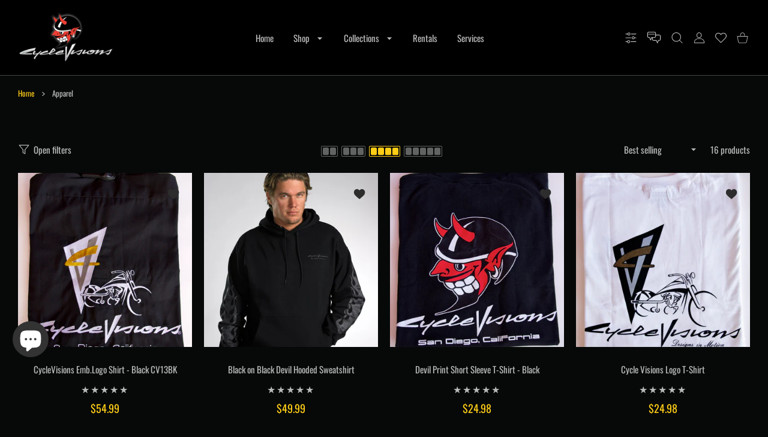

--- FILE ---
content_type: text/html; charset=utf-8
request_url: https://www.cyclevisions.com/collections/apparel
body_size: 102322
content:
<!doctype html>
<html class="no-js" lang="en" >
  <head>
    <!-- Google tag (gtag.js) -->
<script async src="https://www.googletagmanager.com/gtag/js?id=G-7V69WH1CZN"></script>
<script>
  window.dataLayer = window.dataLayer || [];
  function gtag(){dataLayer.push(arguments);}
  gtag('js', new Date());

  gtag('config', 'G-7V69WH1CZN');
</script>
    
<meta charset="utf-8">
<meta http-equiv="X-UA-Compatible" content="IE=edge">
<meta name="viewport" content="width=device-width, initial-scale=1, minimum-scale=1, maximum-scale=5">
<meta name="theme-color" content="">

<link rel="canonical" href="/collections/apparel" />

<link rel="prefetch" as="document" href="https://www.cyclevisions.com"><link rel="preconnect" href="//fonts.shopifycdn.com"><link rel="preconnect" href="//fonts.googleapis.com" crossorigin>
<link rel="dns-prefetch" href="//fonts.googleapis.com">
<link rel="dns-prefetch" href="//productreviews.shopifycdn.com">
<link rel="preconnect" href="https://cdn.shopify.com" crossorigin>
<link rel="preconnect" href="https://fonts.gstatic.com" crossorigin>

<title>
  Motorcycle Apparel | Shirts, Hoodies, Jackets &amp; More | CycleVisions
</title>

  <meta name="description" content="Shop for a wide range of motorcycle apparel including shirts, hoodies, jackets, beanies and more at best prices at CycleVisions. Visit our website and order online today!">



<meta property="og:site_name" content="CycleVisions">
<meta property="og:url" content="https://www.cyclevisions.com/collections/apparel">
<meta property="og:title" content="Motorcycle Apparel | Shirts, Hoodies, Jackets &amp; More | CycleVisions">
<meta property="og:type" content="website">
<meta property="og:description" content="Shop for a wide range of motorcycle apparel including shirts, hoodies, jackets, beanies and more at best prices at CycleVisions. Visit our website and order online today!"><meta property="og:image" content="http://www.cyclevisions.com/cdn/shop/collections/9cb50ea8e8a57d64654d402125861faa.jpg?v=1522385917">
  <meta property="og:image:secure_url" content="https://www.cyclevisions.com/cdn/shop/collections/9cb50ea8e8a57d64654d402125861faa.jpg?v=1522385917">
  <meta property="og:image:width" content="640">
  <meta property="og:image:height" content="340"><meta name="twitter:card" content="summary_large_image">
<meta name="twitter:title" content="Motorcycle Apparel | Shirts, Hoodies, Jackets &amp; More | CycleVisions">
<meta name="twitter:description" content="Shop for a wide range of motorcycle apparel including shirts, hoodies, jackets, beanies and more at best prices at CycleVisions. Visit our website and order online today!">

<link rel="icon" type="image/png" href="//www.cyclevisions.com/cdn/shop/files/cycle-visions-logo-1transparent.png?crop=center&height=32&v=1700183754&width=32"><script>document.getElementsByTagName('html')[0].style.setProperty('--vhStart',  window.innerHeight * 0.01 + 'px');</script><style data-shopify>
@font-face {
  font-family: Oswald;
  font-weight: 300;
  font-style: normal;
  font-display: swap;
  src: url("//www.cyclevisions.com/cdn/fonts/oswald/oswald_n3.5e1367501ca69370d84b28bb3e29485e5178d388.woff2") format("woff2"),
       url("//www.cyclevisions.com/cdn/fonts/oswald/oswald_n3.cfa18f7353e13af9f0069f6d616bed3d258993d6.woff") format("woff");
}
@font-face {
  font-family: Oswald;
  font-weight: 400;
  font-style: normal;
  font-display: swap;
  src: url("//www.cyclevisions.com/cdn/fonts/oswald/oswald_n4.7760ed7a63e536050f64bb0607ff70ce07a480bd.woff2") format("woff2"),
       url("//www.cyclevisions.com/cdn/fonts/oswald/oswald_n4.ae5e497f60fc686568afe76e9ff1872693c533e9.woff") format("woff");
}
@font-face {
  font-family: Oswald;
  font-weight: 500;
  font-style: normal;
  font-display: swap;
  src: url("//www.cyclevisions.com/cdn/fonts/oswald/oswald_n5.8ad4910bfdb43e150746ef7aa67f3553e3abe8e2.woff2") format("woff2"),
       url("//www.cyclevisions.com/cdn/fonts/oswald/oswald_n5.93ee52108163c48c91111cf33b0a57021467b66e.woff") format("woff");
}
@font-face {
  font-family: Oswald;
  font-weight: 600;
  font-style: normal;
  font-display: swap;
  src: url("//www.cyclevisions.com/cdn/fonts/oswald/oswald_n6.26b6bffb711f770c328e7af9685d4798dcb4f0b3.woff2") format("woff2"),
       url("//www.cyclevisions.com/cdn/fonts/oswald/oswald_n6.2feb7f52d7eb157822c86dfd93893da013b08d5d.woff") format("woff");
}
@font-face {
  font-family: Oswald;
  font-weight: 700;
  font-style: normal;
  font-display: swap;
  src: url("//www.cyclevisions.com/cdn/fonts/oswald/oswald_n7.b3ba3d6f1b341d51018e3cfba146932b55221727.woff2") format("woff2"),
       url("//www.cyclevisions.com/cdn/fonts/oswald/oswald_n7.6cec6bed2bb070310ad90e19ea7a56b65fd83c0b.woff") format("woff");
}
:root {
        --body-font-family: Oswald, sans-serif;
      }
    </style>
<style data-async-reload-css="head-fonts-colors">
  body.initial-hide .header,
  body.initial-hide .category-page-block.has-filter-closed .filter-col-content,
  body.initial-hide .mmenu-submenu {
    visibility: hidden;
  }
  body.full-load-hide .payment-notification-wrap {
    visibility: hidden;
  }
:root {

/*    --global-box-shadow: 0.04;
    --secondary-box-shadow: 0.08;*/
    --global-box-shadow-darker: 0.1;

    --margin-top-mobile: 70px;
    --margin-top-desktop: 80px;

    --padding-top-mobile: 60px;
    --padding-top-desktop: 80px;

    --screen-product-one-in-row: 374px;

    /* main color */
    --custom-color: #4970F8;
    --text-color: #22292F;
    --color-global-price-text: #22292F;
    --text-color-invert: #fff;
    --text-color-banner: #000;
    --text-color-banner-invert: #fff;

    --text-color-static: var(--text-color);

    /* body main */
    --container-max-width: 1178px;
    --container-max-width-boxed: 1178px;
    --body-bg: #f7f8fc;
    --body-bg-rgb: 247, 248, 252;
    --body-link-color: var(--custom-color);
    --body-link-color-hover: var(--text-color);
    --body-link-secondary-color: var(--text-color);
    --body-link-secondary-color-hover: var(--custom-color);
    --decor-border-color: #f4f4f4;
    --decor-border-middle-color: #CDD8E1;
    --decor-border-dark-color: #d9d9d9;
    --decor-border-menu-color: #E8EBF1;
    --contrast-grey: #aeb0b8;
    --table-border-color: var(--decor-border-dark-color);
    --table-even-bg: var(--body-bg);
    --table-odd-bg: var(--body-bg-secondary);
    --free-shipping-color: #0CAE61;

    --body-bg-secondary: #fff;
    --block-secondary-text: var(--text-color);
    --block-secondary-link: var(--body-link-secondary-color);
    --block-secondary-link-hover: var(--body-link-secondary-color-hover);

    --theme-bg-color: #fff;
    --theme-bg-hover-color: var(--theme-bg-color);

    --section-max-width: 1850px;

    --loading-bar-color: var(--custom-color);

    --third-bg-popups: #fff;
    --third-bg-popups-rgb: 255,255,255;

    /* typography */

    --font-weight-900: 900;
    --font-weight-800: 800;
    --font-weight-700: 700;
    --font-weight-600: 600;
    --font-weight-500: 500;
    --font-weight-400: 400;
    --font-weight-300: 300;

    --font-weight-bolder: var(--font-weight-700);

    --content-font-size: 15px;
    --content-line-height: 25px;
    --text-color-secondary: #666;
    --text-color-light: #9E9E9E;
    --block-secondary-color-light: var(--text-color-light);
    --product-card-color-light: var(--text-color-light);

    --scroll-drag-color: #9E9E9E;
    --scroll-drag-focus-color: var(--custom-color);
    --scroll-color: #e1e4ee;
    --container-max: 1200px;

    --global-product-price-width: var(--font-weight-600);
    --global-product-price-font-family: var(--body-font-family);
    --heading-color: var(--text-color);

    --heading-xl-size: 43px;
    --heading-xl-2-size: 50px;
    --heading-lg-size: 28px;
    --heading-md-size: 23px;
    --heading-sm-size: 18px;
    --heading-sm-size: 18px;

    --heading-xl-size-m: 28px;
    --heading-xl-2-size-m: 28px;
    --heading-lg-size-m: 28px;
    --heading-md-size-m: 23px;
    --heading-sm-size-m: 18px;

    --heading-global-weight: var(--font-weight-700);

    --heading-xl-weight: var(--heading-global-weight);
    --heading-xl-2-weight: var(--heading-global-weight);
    --heading-lg-weight: var(--heading-global-weight);
    --heading-md-weight: var(--heading-global-weight);
    --heading-sm-weight: var(--heading-global-weight);

    --heading-xl-weight-m: var(--heading-global-weight);
    --heading-xl-2-weight-m: var(--heading-global-weight);
    --heading-lg-weight-m: var(--heading-global-weight);
    --heading-md-weight-m: var(--heading-global-weight);
    --heading-sm-weight-m: var(--heading-global-weight);

    --heading-xl-sub-top: 25px;
    --heading-lg-sub-top: 25px;
    --heading-md-sub-top: 10px;
    --heading-sm-sub-top: 10px;

    --heading-sub-size: 12px;
    --heading-sub-weight: var(--font-weight-400);
    --heading-sub-color: var(--text-color-secondary);

    --heading-sub-lg-size: 19px;
    --heading-sub-lg-weight: var(--font-weight-500);

    --pagination-text-color: var(--text-color);
    --pagination-text-bg: transparent;

    --pagination-text-hover-color: var(--button-color-grey);
    --pagination-text-hover-bg: var(--button-bg-grey);
    --pagination-text-hover-border-width: var(--button-border-width-grey);
    --pagination-text-hover-border-color: var(--button-border-color-grey);

    --pagination-text-active-color: var(--button-color);
    --pagination-text-active-bg: var(--button-bg);
    --pagination-text-active-border-width: var(--button-border-width);
    --pagination-text-active-border-color: var(--button-border-color);

    --title-bottom: 35px;
    --title-bottom-sm: 25px;
    --title-bottom-xs: 20px;

    --column-caption-style-1-size: 12px;
    --column-caption-style-1-weight: var(--font-weight-700);
    --column-caption-style-2-size: 15px;
    --column-caption-style-2-weight: var(--font-weight-600);
    --column-caption-style-3-size: 18px;
    --column-caption-style-3-weight: var(--font-weight-400);
    --column-caption-style-4-size: 18px;
    --column-caption-style-4-weight: var(--font-weight-700);
    --column-caption-style-color: var(--body-link-secondary-color);
    --column-caption-style-hover-color: var(--body-link-secondary-color-hover);

    /* banner */
    --banner-dark-text-color: #000;
    --banner-light-text-color: #fff;

    --banner-font-weight-900: 900;
    --banner-font-weight-800: 800;
    --banner-font-weight-700: 700;
    --banner-font-weight-600: 600;
    --banner-font-weight-500: 500;
    --banner-font-weight-400: 400;
    --banner-font-weight-300: 300;

    /* radius */
    --radius-xl: 24px;
    --radius-lg: 20px;
    --radius-md: 16px;
    --radius-sm: 8px;
    --radius-5: 5px;
    --radius-4: 4px;
    --radius-3: 3px;
    --radius-2: 2px;
    --radius-50: 50%;
    --radius-max: 9999px;
    --button-border-radius: 9999px;
    --radius-ic: var(--radius-md);

    /*  tags */
    --tag-text-color: var(--product-card-text-color);
    --tag-bg: var(--product-card-bg);
    --tag-border-color: var(--decor-border-middle-color);
    --tag-hover-text-color: var(--text-color-secondary);
    --tag-hover-bg: var(--body-bg-secondary);
    --tag-hover-border-color: var(--custom-color);
    --tag-active-text-color: var(--body-bg-secondary);
    --tag-active-bg: var(--custom-color);
    --tag-active-border-color: var(--custom-color);
    --tag-light-text-color: var(--text-color-light);

    /* labels */
    --label-bg: var(--custom-color);
    --label-color: #fff;

    --label-1-bg: #22292F;
    --label-2-bg: #ffc427;
    --label-3-bg: #fb317d;
    --label-4-bg: #4970F8;
    --label-5-bg: #0CAE61;
    --label-6-bg: #df6a00;

    --label-1-color: #fff;
    --label-2-color: #fff;
    --label-3-color: #fff;
    --label-4-color: #fff;
    --label-5-color: #fff;
    --label-6-color: #fff;

    --label-soldout-bg: var(--label-1-bg);
    --label-soldout-color: var(--label-1-color);

    --label-hot-bg: var(--label-4-bg);
    --label-hot-color: var(--label-4-color);

    --label-new-bg: var(--label-4-bg);
    --label-new-color: var(--label-4-color);

    --label-sale-bg: var(--label-3-bg);
    --label-sale-color: var(--label-3-color);

    --label-bestoffer-bg: var(--label-2-bg);
    --label-bestoffer-color: var(--label-2-color);

    --label-subscription-bg: var(--label-2-bg);
    --label-subscription-color: var(--label-2-color);

    --label-items-count-bg: var(--label-3-bg);
    --label-items-count-color: var(--label-3-color);

    --label-wishlist-bg: #f7f7f8;
    --label-wishlist-color: #272727;
    --label-wishlist-hover-bg: #f7f7f8;
    --label-wishlist-hover-color: #272727;
    --label-wishlist-hover-txt-color: #272727;

    /*  breadcrumbs */
    --breadcrumbs-color: var(--body-link-color);
    --breadcrumbs-current-color: var(--text-color-secondary);
    --breadcrumbs-hover-color: var(--body-link-color-hover);

    /* forms */
    --form-size: 15px;
    --form-weight: var(--font-weight-400);
    --form-label-size: 12px;
    --form-label-weight: var(--font-weight-600);
    --form-color: var(--text-color);
    --form-color-light: var(--text-color-light);
    --form-border-color: var(--decor-border-dark-color);
    --form-border-color-focus: var(--custom-color);
    --form-border-width: 1px;
    --form-bg: transparent;
    --form-bg-alt: #fff;
    --form-color-alt: #282828;
    --form-color-light-alt: #9e9e9e;
    --form-border-alt: #d9d9d9;
    --form-lined-bg: transparent;
    --form-element-bg: var(--form-bg);
    --form-element-hover-bg: var(--form-bg);
    --form-element-symbol-color: var(--custom-color);
    --form-element-symbol-hover-color: var(--custom-color);
    --form-message-color: var(--text-color);
    --form-error-border-color: #ed2233;
    --form-group-tab-bg: var(--body-bg-secondary);
    --form-control-check-color: #414c55;
    --form-required-mark-color: #ed2233;

    --qty-status-color-start: #0CAE61;
    --qty-status-color-middle: #df6a00;
    --qty-status-color-full: #4970F8;
    --qty-border-color: var(--product-card-form-border-color);

    /* buttons */

    --button-font-family: var(--body-font-family);
    --button-font-weight: var(--font-weight-600);
    --button-font-weight-less: var(--font-weight-700);
    --button-font-weight-lg: var(--font-weight-500);

    --button-addtocart-desktop-height: 40px;
    --button-addtocart-mobile-height: 40px;

    --button-global-color: #fff;
    --button-global-bg: var(--custom-color);
    --button-global-hover-color: #fff;
    --button-global-hover-bg: #22292F;
    --button-global-border-width: 0;
    --button-global-border-color: transparent;

    --button-color: var(--button-global-color);
    --button-bg: var(--button-global-bg);
    --button-hover-color: var(--button-global-hover-color);
    --button-hover-bg: var(--button-global-hover-bg);
    --button-border-width: var(--button-global-border-width);
    --button-border-color: var(--button-global-border-color);
    --button-hover-border-color: var(--button-border-color);

    --button-color-grey: var(--button-global-color);
    --button-bg-grey: var(--button-global-bg);
    --button-hover-color-grey: var(--button-global-hover-color);
    --button-hover-bg-grey: var(--button-global-hover-bg);
    --button-border-width-grey: var(--button-global-border-width);
    --button-border-color-grey: var(--button-global-border-color);
    --button-hover-border-color-grey: var(--button-border-color-grey);

    --button-color-white: var(--button-global-color);
    --button-bg-white: var(--button-global-bg);
    --button-hover-color-white: var(--button-global-hover-color);
    --button-hover-bg-white: var(--button-global-hover-bg);
    --button-border-width-white: var(--button-global-border-width);
    --button-border-color-white: var(--button-global-border-color);
    --button-hover-border-color-white: var(--button-border-color-white);

    --button-color-invert: var(--button-global-color);
    --button-bg-invert: var(--button-global-bg);
    --button-hover-color-invert: var(--button-global-hover-color);
    --button-hover-bg-invert: var(--button-global-hover-bg);
    --button-border-width-invert: var(--button-global-border-width);
    --button-border-color-invert: var(--button-global-border-color);
    --button-hover-border-color-invert: var(--button-border-color-invert);

    --button-color-buy-now: var(--button-global-color);
    --button-bg-buy-now: var(--button-global-bg);
    --button-hover-color-buy-now: var(--button-global-hover-color);
    --button-hover-bg-buy-now: var(--button-global-hover-bg);
    --button-border-width-buy-now: var(--button-global-border-width);
    --button-border-color-buy-now: var(--button-global-border-color);
    --button-hover-border-color-buy-now: var(--button-border-color-buy-now);

    --button-color-fifth: var(--button-global-color);
    --button-bg-fifth: var(--button-global-bg);
    --button-hover-color-fifth: var(--button-global-hover-color);
    --button-hover-bg-fifth: var(--button-global-hover-bg);
    --button-border-width-fifth: var(--button-global-border-width);
    --button-border-color-fifth: var(--button-global-border-color);
    --button-hover-border-color-fifth: var(--button-border-color-fifth);

    --button-link-color: var(--body-link-color);
    --button-link-hover-color: var(--body-link-color-hover);

    --button-disabled-opacity: 0.5;
    --button-loading-opacity: 0.5;

    --placeholder-alt-bg: var(--body-bg-secondary);
    --placeholder-bg: #e1e2e9;
    --placeholder-color: #80888f;
    --placeholder-border: var(--decor-border-middle-color);
    --zoom-window-bg: var(--placeholder-bg);

    --product-price-actual-color: var(--color-global-price-text);
    --product-price-old-color: var(--text-color);

    /* options swatch */
    --swatch-color: #CDD8E1;
    --swatch-hover-color: var(--body-link-secondary-color-hover);
    --swatch-active-color: var(--body-link-secondary-color-hover);
    --swatch-bg: var(--body-bg-secondary);
    --swatch-hover-bg: var(--swatch-bg);
    --swatch-active-bg: var(--swatch-bg);

    --swatch-border-color: var(--swatch-color);
    --swatch-border-hover-color: var(--swatch-hover-color);
    --swatch-border-active-color: var(--swatch-active-color);

    --swatch-inner-border-width: 1px;
    --swatch-inner-border-color: var(--body-bg);

    /* product card */
    --product-card-bg: var(--body-bg-secondary);
    --product-only-card-bg: var(--product-card-bg);
    --product-only-card-hover-bg: var(--product-only-card-bg);
    --product-horizontal-card-bg: var(--product-only-card-bg);
    --product-card-text-color: var(--text-color);
    --product-card-description-color: var(--product-card-color-light);
    --product-card-link-color: var(--body-link-secondary-color);
    --product-card-link-hover-color: var(--body-link-secondary-color-hover);
    --product-card-vendor-color: var(--body-link-secondary-color);
    --product-card-vendor-hover-color: var(--body-link-secondary-color-hover);
    --product-card-countdown-bg: var(--body-bg-secondary);
    --product-card-countdown-color: var(--custom-color);
    --product-card-icon-color: #CDD8E1;
    --product-card-icon-hover-color: #CDD8E1;
    --product-card-icon-active-color: var(--custom-color);
    --product-card-price-actual-color: var(--color-global-price-text);
    --product-card-price-old-color: var(--product-card-text-color);

    --product-card-form-border-color: #d9d9d9;  /* 23% from --product-card-text-color */

    --product-aspect-ratio: 120%;
    --product-page-aspect-ratio: 120%;
    --product-rating-color: #b4b4b4;
    --product-rating-fill-color: #22292F;

    --product-card-name-size: 15px;
    --product-card-name-weight: var(--font-weight-500);
    --product-card-vendor-size: 12px;
    --product-card-vendor-weight: var(--font-weight-700);
    --product-card-price-size: 23px;
    --product-horizontal-card-name-size: 18px;
    --product-horizontal-card-name-weight: var(--font-weight-400);
    --product-horizontal-card-price-size: 23px;
    --product-card-countdown-weight: var(--font-weight-600);
    --product-card-countdown-number-weight: var(--font-weight-700);
    --product-card-option-text-width: 29px;
    --product-card-option-text-height: 10px;
    --product-card-option-color-width: 29px;
    --product-card-option-color-height: 29px;

    --product-card-swatch-color: var(--swatch-color);
    --product-card-swatch-hover-color: var(--swatch-hover-color);
    --product-card-swatch-active-color: var(--swatch-active-color);
    --product-card-swatch-bg: var(--swatch-bg);
    --product-card-swatch-hover-bg: var(--swatch-hover-bg);
    --product-card-swatch-active-bg: var(--swatch-active-bg);

    --product-card-swatch-border-color: var(--swatch-border-color);
    --product-card-swatch-border-hover-color: var(--swatch-border-hover-color);
    --product-card-swatch-border-active-color: var(--swatch-border-active-color);

    --minicart-product-bg: var(--product-only-card-bg);
    --minicart-product-text-color: var(--product-card-text-color);
    --minicart-product-vendor-color: var(--product-card-vendor-color);
    --minicart-product-vendor-hover-color: var(--product-card-vendor-hover-color);
    --minicart-product-name-color: var(--product-card-link-color);
    --minicart-product-name-hover-color: var(--product-card-link-hover-color);
    --minicart-product-price-color: var(--product-card-price-actual-color);

    --product-page-previews-width: 74px;
    --product-page-previews-width-quickview: 61px;

    /*  modals */
    --login-form-forgot-link-color: var(--text-color-secondary);
    --login-form-forgot-link-hover-color: var(--body-link-secondary-color-hover);

    --fancybox-light-bg: var(--body-bg-secondary);
    --fancybox-caption-text-color: var(--body-link-secondary-color);
    --fancybox-caption-hover-color: var(--body-link-secondary-color-hover);

    --fancybox-button-color: var(--button-color-grey);
    --fancybox-button-bg: var(--button-bg-grey);
    --fancybox-button-hover-bg: var(--button-hover-bg-grey);
    --fancybox-button-hover-color: var(--button-hover-color-grey);

    --modal-bg: var(--third-bg-popups, var(--body-bg-secondary));
    --modal-divider-color: var(--body-bg-secondary);

    --modal-success-icon-color: #0CAE61;
    --modal-error-icon-color: #ed2233;
    --modal-info-icon-color: #df6a00;

    --modal-social-color: #CDD8E1;
    --modal-social-hover-color: var(--body-link-secondary-color-hover);

    /*  sidebar filters */
    --filter-width: 300px;
    --sidebar-block-border-color: var(--decor-border-dark-color);
    --sidebar-block-title-color: var(--heading-color);
    --sidebar-block-title-hover-color: var(--body-link-secondary-color-hover);
    --sidebar-block-icon-color: var(--sidebar-block-title-color);
    --sidebar-block-icon-hover-color: var(--body-link-secondary-color-hover);
    --sidebar-selected-count-color: var(--text-color);
    --sidebar-selected-count-number-color: var(--text-color);
    --sidebar-clear-filters-bg: var(--button-bg-grey);
    --sidebar-clear-filters-color: var(--button-color-grey);
    --sidebar-clear-filters-hover-bg: var(--button-hover-bg-grey);
    --sidebar-clear-filters-hover-color: var(--button-hover-color-grey);
    --sidebar-selected-filters-bg: var(--custom-color);
    --sidebar-selected-filters-color: #fff;
    --sidebar-selected-filters-hover-bg: var(--text-color);
    --sidebar-selected-filters-hover-color: #fff;
    --sidebar-option-color-name-color: var(--text-color);
    --sidebar-option-color-name-active-color: var(--text-color);
    --sidebar-option-color-name-hover-color: var(--text-color);
    --sidebar-option-color-active-border-color: var(--custom-color);
    --sidebar-option-list-color: var(--text-color);
    --sidebar-option-list-active-color: var(--text-color);
    --sidebar-category-list-color: var(--text-color);
    --sidebar-category-list-active-color: var(--text-color);
    --sidebar-option-list-viewmore-color: var(--body-link-color-hover);
    --sidebar-option-list-viewmore-active-color: var(--body-link-color-hover);
    --sidebar-option-size-color: var(--text-color);
    --sidebar-option-size-border-color: var(--decor-border-color);
    --sidebar-option-size-active-color: var(--custom-color);
    --sidebar-option-size-active-border-color: var(--custom-color);
    --sidebar-menu-link-color: var(--body-link-secondary-color);
    --sidebar-menu-link-active-color: var(--body-link-secondary-color-hover);

    /* listing show more  */
    --listing-show-more-color: var(--custom-color);
    --listing-show-more-hover-color: var(--text-color);

    /* filter row */
    --filter-row-color: var(--text-color);
    --filter-row-bg: transparent;
    --filter-row-icon-color: var(--text-color-light);
    --filter-row-icon-active-color: var(--body-link-secondary-color-hover);

    /* filter mobile */
    --filter-mobile-top-info-bg: #f8f8fa;
    --filter-mobile-top-info-border-color: var(--text-color);
    --filter-mobile-row-color: var(--text-color);
    --filter-mobile-bg: var(--body-bg-secondary);
    --filter-mobile-border-top-color: var(--body-bg-secondary);

    --sidebar-block-count-color: var(--text-color-light);
    --sidebar-block-count-hover-color: var(--body-link-secondary-color-hover);

    --category-descripition-bg: var(--body-bg);
    --category-descripition-bg-alt: var(--body-bg-secondary);
    --category-descripition-color: var(--text-color-secondary);

    --login-form-forgot-link-color: var(--text-color-secondary);
    --login-form-forgot-link-hover-color: var(--body-link-secondary-color-hover);

    --swiper-pagination-color: var(--text-color);
    --swiper-pagination-active-color: var(--custom-color);

    --discount-color: var(--body-link-color);

    --subscription-border: orange;
    --subscription-color: var(--text-color);

    --bought-witn-toggle-icon-color: var(--text-color-light);
    --bought-witn-toggle-icon-active-color: var(--text-color);

    --categories-list-weight: var(--font-weight-400);
    --categories-list-color: var(--body-link-secondary-color);
    --categories-list-hover-color: var(--body-link-secondary-color-hover);

    /*header*/
    --header-global-bg: #FFFFFF;
    --header-global-color: var(--text-color);
    --header-global-link-color: var(--header-global-color);
    --header-global-link-hover-color: var(--body-link-secondary-color-hover);

    --header-top-bg: var(--header-global-bg);
    --header-top-color: var(--header-global-color);
    --header-top-link-color: var(--header-global-link-color);
    --header-top-link-hover-color:  var(--header-global-link-hover-color);
    --header-top-link-active-color:  var(--header-top-link-hover-color);

    --header-content-bg: var(--header-global-bg);
    --header-content-color: var(--header-global-color);
    --header-content-link-color: var(--header-global-link-color);
    --header-content-link-hover-color:  var(--header-global-link-hover-color);

    --header-content-nav-link-color:  var(--header-content-link-color);
    --header-content-nav-link-hover-color:  var(--header-content-nav-link-color);
    --header-content-nav-link-active-color:  var(--header-content-nav-link-hover-color);

    --header-nav-link-border-hover-color: var(--text-color-light);
    --header-nav-link-border-active-color: var(--custom-color);

    --header-bottom-bg: var(--header-global-bg);
    --header-bottom-color: var(--header-global-color);
    --header-bottom-link-color: var(--header-global-link-color);
    --header-bottom-link-hover-color:  var(--header-global-link-hover-color);
    --header-bottom-link-active-color:  var(--header-bottom-link-hover-color);

    --header-subcategories-bg: var(--header-global-bg);
    --header-subcategories-color: var(--header-global-color);
    --header-subcategories-link-color: var(--header-global-link-color);
    --header-subcategories-link-hover-color:  var(--header-global-link-hover-color);
    --header-subcategories-link-active-color:  var(--header-subcategories-link-hover-color);

    --header-sticky-bg: var(--header-content-bg);
    --header-border-color: var(--decor-border-middle-color);
    --header-index-border-color: transparent;

    --header-custom-text-span-color: var(--custom-color);

    --menu-btn-color: var(--button-color);
    --menu-btn-bg: var(--button-bg);
    --menu-btn-hover-color: var(--button-hover-color);
    --menu-btn-hover-bg: var(--button-hover-bg);
    --menu-btn-border-width: var(--button-border-width);
    --menu-btn-border-color: var(--button-border-color);
    --menu-btn-hover-border-color: var(--button-hover-border-color);

    --header-promoline-bg: #77bf4a;
    --header-promoline-text-color: #fff;
    --header-promoline-text-span-color: #346815;

    --header-badge-color: #fff;
    --header-badge-bg: #22292F;

    --header-search-input-color: var(--header-content-color);
    --header-search-input-bg: transparent;
    --header-search-border-color: var(--header-border-color);
    --header-search-active-border-color: var(--custom-color);

    --header-form-color: var(--header-content-color);
    --header-form-palceholder-color: var(--form-color-light);

    --logo-max-width: 145px;
    --logo-max-width-mobile: 80px;
    --header-logo-padding: 20px;
    --header-logo-padding-m: 15px;
    --header-logo-padding-sticky: 15px;

    --desktop-menu-font-size: 15px;
    --desktop-menu-font-weight: var(--font-weight-500);

    --mmenu-bg: var(--third-bg-popups, var(--body-bg-secondary));

    --mmenu-link-color: var(--body-link-secondary-color);
    --mmenu-link-hover-color: var(--body-link-secondary-color-hover);

    --mmenu-top-bottom-divider-color: var(--decor-border-color);
    --mmenu-bottom-text-color: var(--body-link-secondary-color);
    --mmenu-bottom-hover-text-color: var(--body-link-secondary-color-hover);
    --mmenu-bottom-icon-color: var(--custom-color);
    --submenu-view-more-color :var(--body-link-color);
    --submenu-view-more-hover-color: var(--body-link-color-hover);
    --submenu-bg: var(--third-bg-popups, var(--body-bg-secondary));

    --label-size: 9px;
    --label-weight: var(--font-weight-600);

    --submenu-list-min-width: 218px;

    --submenu-list-link-color: var(--body-link-secondary-color);
    --submenu-list-link-hover-color: var(--body-link-secondary-color);
    --submenu-list-link-hover-bg: var(--body-bg);
    --submenu-list-link-active-color: var(--submenu-list-link-hover-color);
    --submenu-list-link-active-bg: var(--submenu-list-link-hover-bg);

    --submenu-mega-list-link-color: var(--body-link-secondary-color);
    --submenu-mega-list-link-bg: transparent;
    --submenu-mega-list-link-hover-color: var(--body-link-secondary-color-hover);
    --submenu-mega-list-link-hover-bg: transparent;

    --submenu-link-txt-color: var(--text-color);
    --submenu-link-title-border-color: var(--decor-border-menu-color);
    --submenu-viewmore-link-color: var(--body-link-secondary-color);
    --submenu-viewmore-link-hover-color: var(--body-link-secondary-color-hover);

    --header-dropdown-bg: var(--third-bg-popups, var(--body-bg-secondary));
    --header-dropdown-bg_transparent: rgba(255, 255, 255, 0);
    --header-dropdown-color: var(--text-color);
    --header-dropdown_title: var(--heading-color);
    --header-dropdown-link-color: var(--body-link-secondary-color);
    --header-dropdown-link-hover-color: var(--body-link-secondary-color-hover);
    --header-dropdown-link-active-color: var(--body-link-secondary-color-hover);
    --header-dropdown-icon-color: var(--header-dropdown-color);
    --header-dropdown-close: var(--text-color);
    --header-dropdown-close-hover-color: var(--text-color);
    --header-dropdown-payment-icons-color:  var(--body-link-secondary-color);
    --header-dropdown-payment-icons-hover-color: var(--body-link-secondary-color-hover);
    --submenu-link-title-border-color: var(--decor-border-menu-color);

    --header-dropdown-settings-color: #CDD8E1;
    --header-dropdown-settings-hover-color: var(--body-link-secondary-color-hover);
    --header-dropdown-settings-border-color: var(--header-dropdown-settings-color);
    --header-dropdown-settings-border-hover-color: var(--header-dropdown-settings-hover-color);

    --header-dropdown-settings-bg: transparent;
    --header-dropdown-settings-hover-bg: transparent;

    --minicart-drop-text-color: var(--text-color);

    --minicart-action-color: var(--button-color-grey);
    --minicart-action-bg: var(--button-bg-grey);
    --minicart-action-hover-color: var(--button-hover-color-grey);
    --minicart-action-hover-bg: var(--button-hover-bg-grey);
    --minicart-action-border-width: var(--button-border-width-grey);
    --minicart-action-border-color: var(--button-border-color-grey);
    --minicart-action-hover-border-color: var(--button-hover-border-color-grey);

    --minicart-action-special-color: var(--button-color);
    --minicart-action-special-bg: var(--button-bg);
    --minicart-action-special-hover-color: var(--button-hover-color);
    --minicart-action-special-hover-bg: var(--button-hover-bg);
    --minicart-action-special-border-width: var(--button-border-width);
    --minicart-action-special-border-color: var(--button-border-color);
    --minicart-action-special-hover-border-color: var(--button-hover-border-color);

    --minicart-action-add-color: var(--button-color);
    --minicart-action-add-bg: var(--button-bg);
    --minicart-action-add-hover-color: var(--button-hover-color);
    --minicart-action-add-hover-bg: var(--button-hover-bg);
    --minicart-action-add-border-width: var(--button-border-width);
    --minicart-action-add-border-color: var(--button-border-color);
    --minicart-action-add-hover-border-color: var(--button-hover-border-color);

    --minicart-drop-total-bg: var(--body-bg);
    --minicart-drop-empty-text-color: var(--text-color-secondary);
    --minicart-drop-empty-svg-color: var(--decor-border-middle-color);
    --minicart-drop-fixed-icons-bg: var(--custom-color);
    --minicart-drop-fixed-icons-color: #fff;
    --minicart-drop-fixed-icons-hover-bg: var(--custom-color);
    --minicart-drop-fixed-icons-hover-color: #fff;

    --mobile-menu-font-size: 15px;
    --mobile-menu-font-weight: var(--font-weight-500);

    --mobile-menu-bg: var(--body-bg-secondary);
    --mobile-menu-border-color: var(--decor-border-middle-color);
    --mobile-menu-nav-bg: transparent;
    --mobile-menu-nav-color: var(--text-color);
    --mobile-menu-nav-hover-bg: transparent;
    --mobile-menu-nav-hover-color: var(--body-link-secondary-color-hover);
    --mobile-menu-subnav-color: var(--body-link-secondary-color);
    --mobile-menu-drop-link-color: var(--body-link-secondary-color);
    --mobile-menu-drop-link-active-color: var(--body-link-secondary-color-hover);
    --mobile-menu-drop-link-light-color: #868686;
    --mobile-menu-drop-close-color:  var(--text-color);
    --mobile-menu-social-bg: var(--custom-color);
    --mobile-menu-social-color: #fff;

    --mobile-bottom-bg: var(--body-bg-secondary);
    --mobile-bottom-link-color: var(--body-link-secondary-color);
    --mobile-bottom-link-hover-color: var(--body-link-secondary-color-hover);
    --mobile-bottom-badge-color: #fff;
    --mobile-bottom-badge-bg: #22292F;

    --prepay-color: #0CAE61;

    --back-to-top-color: var(--button-color-white);
    --back-to-top-bg: var(--button-bg-white);
    --back-to-top-hover-color: var(--button-hover-color-white);
    --back-to-top-hover-bg: var(--button-hover-bg-white);

    /* blog */
    --post-previews-card-bg: var(--product-card-bg);
    --post-previews-card-color: var(--product-card-text-color);
    --post-previews-card-title-color: var(--product-card-link-color);
    --post-previews-card-title-color-hover: var(--product-card-link-hover-color);
    --post-previews-card-meta-color: var(--post-previews-card-color);
    --post-previews-card-meta-label-color: var(--post-previews-card-color);
    --post-previews-card-link-color: var(--product-card-link-color);
    --post-previews-card-link-hover-color: var(--product-card-link-hover-color);

    --post-previews-color: var(--text-color);
    --post-previews-title-color: var(--body-link-secondary-color);
    --post-previews-title-color-hover: var(--body-link-secondary-color-hover);
    --post-previews-meta-color: var(--post-previews-color);
    --post-previews-meta-label-color: var(--post-previews-color);
    --post-previews-link-color: var(--body-link-color);
    --post-previews-link-hover-color: var(--body-link-color-hover);

    --post-previews-date-color: var(--custom-color);
    --post-previews-date-bg: var(--body-bg-secondary);

    --prd-previews-color: var(--text-color);
    --prd-previews-title-color: var(--body-link-secondary-color);
    --prd-previews-title-color-hover: var(--body-link-secondary-color-hover);
    --prd-previews-price-color: var(--text-color);

    --post-title-weight: var(--font-weight-600);
    --post-title-size: 35px;
    --post-title-size-m: 28px;

    --post-comment-color: var(--text-color-secondary);
    --post-comment-meta-color: var(--text-color-secondary);
    --post-comment-meta-label-color: var(--text-color);

    --post-search_date-color: var(--post-previews-date-color);
    --post-search_date-bg: var(--post-previews-date-bg);

    /* accordion */
    --tab-accordion-color: var(--body-link-secondary-color);
    --tab-accordion-hover-color: var(--body-link-secondary-color-hover);

    /* reviews */
    --review-bg: var(--product-card-bg);
    --review-text-color: var(--product-card-text-color);
    --review-author-color: var(--product-card-text-color);

    /* faq */
    --faq-list-color: var(--body-link-secondary-color);
    --faq-list-bg: var(--body-bg);
    --faq-list-hover-color: var(--button-color);
    --faq-list-hover-bg:  var(--button-bg);
    --faq-list-border-hover-width: var(--button-border-width);
    --faq-list-border-hover-color: var(--button-border-color);
    --faq-list-active-color: var(--button-hover-color);
    --faq-list-active-bg: var(--button-hover-bg);
    --faq-list-active-border-width: var(--button-border-width);
    --faq-list-active-border-color: var(--button-hover-border-color);
    --faq-item-divider-color: var(--decor-border-color);

    /* promo popup */
    --payment-notification-bg: var(--product-only-card-bg);
    --payment-notification-text-color: var(--product-card-text-color);
    --payment-notification-name-color: var(--product-card-link-color);
    --payment-notification-name-hover-color: var(--product-card-link-hover-color);
    --payment-notification-when-color: var(--product-card-link-hover-color);
    --payment-notification-from-color: var(--product-card-text-color);

    /* circle-chart */
    --circle-chart-text-color: var(--custom-color);
    --circle-chart-border-color: #EDF2F8;
    --circle-chart-border-active-color: var(--custom-color);

    --page-not-found-title-color: var(--custom-color);
    --page-not-found-title2-color: var(--heading-color);
    --page-not-found-text-color: var(--text-color);

    /* menu-categories */
    --menu-categories-bg: var(--submenu-bg);
    --menu-categories-color: var(--submenu-list-link-color);
    --menu-categories-hover-color: var(--submenu-list-link-hover-color);
    --menu-categories-hover-bg: var(--submenu-list-link-hover-bg);

    /* cart page */
    --cart-page-price-color: var(--text-color);
    --cart-page-price-old-color: var(--product-price-old-color);
    --cart-page-total-color: var(--text-color);
    --cart-table-prd-remove-color: var(--button-color-grey);
    --cart-table-prd-remove-bg: var(--button-bg-grey);
    --cart-table-prd-remove-hover-color: var(--button-hover-color-grey);
    --cart-table-prd-remove-hover-bg: var(--button-hover-bg-grey);
    --cart-table-prd-remove-width: var(--button-border-width-grey);
    --cart-table-prd-remove-border-color: var(--button-border-color-grey);
    --cart-table-prd-remove-hover-border-color: var(--button-hover-border-color-grey);
    --cart-empty-svg-color: var(--contrast-grey);

    --card-accordeon-bg: var(--body-bg-secondary);
    --card-total-bg: var(--body-bg-secondary);
    --card-total-border-color: var(--decor-border-dark-color);

    /* cart page */
    --margin-top-product-blocks: 20px;
    --cart-aside-width: 392px;

    /* tooltip */
    --tooltip-bg: #22292f;
    --tooltip-color: #fff;

    /* progress bar */
    --progress-bar-height-global: 3px;

    /* gallery thumbs */
    --preview-thumb-active-width: 2px;
    --preview-thumb-active-color: var(--custom-color);

    /* footer */
    --footer-global-bg: var(--body-bg);
    --footer-global-color: var(--text-color);
    --footer-global-link-color: var(--footer-global-color);
    --footer-global-link-hover-color: var(--body-link-secondary-color-hover);

    --footer-content-bg: var(--footer-global-bg);
    --footer-content-color: var(--footer-global-color);
    --footer-content-link-color: var(--footer-content-color);
    --footer-content-link-hover-color: var(--footer-global-link-hover-color);

    --footer-border-color: #8FB9FA;

    --footer-top-bg: var(--footer-global-bg);
    --footer-top-color: var(--footer-global-color);
    --footer-top-link-color: var(--footer-top-color);
    --footer-top-link-hover-color:  var(--footer-global-link-hover-color);

    --footer-bottom-bg: var(--footer-global-bg);
    --footer-bottom-color: var(--footer-global-color);
    --footer-bottom-link-color: var(--footer-bottom-color);
    --footer-bottom-link-hover-color: var(--footer-global-link-hover-color);

    --footer-maillink-color: var(--footer-global-color);
    --footer-maillink-hover-color: var(--footer-global-link-hover-color);

    --footer-copyright-font-size: 12px;
    --footer-text-weight: var(--font-weight-400);
    --footer-link-weight: var(--font-weight-400);
    --footer-title-weight: var(--font-weight-600);
    --dark-icon-color: #22292F;
    --dark-icon-bg: rgba(255,255,255,.45);
    --dark-icon-bg-hover: rgba(255,255,255,.75);

    /* sticky-add-to-cart*/
    --sticky-add-to-cart-bg: var(--product-only-card-bg);
    --sticky-add-to-cart-text-color: var(--product-card-text-color);
    --sticky-add-to-cart-name-color: var(--product-card-link-color);
    --sticky-add-to-cart-name-hover-color: var(--product-card-link-hover-color);
    --sticky-add-to-cart-price-color: var(--product-card-price-actual-color);
    --sticky-add-to-cart-name-color: var(--product-card-text-color);
    --sticky-add-to-cart-close-hover-color: var(--sticky-add-to-cart-name-hover-color);

    --gradient-color-1: #1871E5;
    --gradient-color-2: #6123E5;

    /* ticker product */
    --ticker-bg: #22292F;
    --ticker-color: white;
    --ticker-link-color: var(--ticker-color);
    --ticker-link-color-hover: var(--ticker-link-color);
    --ticker-badge-bg: var(--button-bg);
    --ticker-badge-color: var(--button-color);
    --ticker-font-size: 12px;
    --ticker-y-padding: 10px;
    --ticker-gap: 10px;
    --ticker-speed: 1.5s;

    /* ticker section */
    --ticker-section-bg: #22292F;
    --ticker-section-color: white;
    --ticker-section-link-color: var(--ticker-section-color);
    --ticker-section-link-color-hover: var(--ticker-section-link-color);
    --ticker-section-badge-bg: var(--button-bg);
    --ticker-section-badge-color: var(--button-color);
    --ticker-section-font-size: 18px;
    --ticker-section-y-padding: 20px;
    --ticker-section-gap: 30px;
    --ticker-section-speed: 6s;


    --ticker-section2-bg: #DFFA38;
    --ticker-section2-color: #191926;
    --ticker-section2-link-color: #191926;
    --ticker-section2-link-color-hover: #191926;;
    --ticker-section2-badge-bg: #191926;;
    --ticker-section2-badge-color: #DFFA38;


   /* dropdown content */
    --dropdown-content-width: 320px;
    --dropdown-link-hover-color: var(--body-link-secondary-color-hover);
    --dropdown-content-bg: var(--third-bg-popups, var(--body-bg-secondary));
    --dropdown-content-color: var(--text-color);
    --dropdown-content-link-color: var(--body-link-secondary-color);
    --dropdown-content-link-hover-color: var(--body-link-secondary-color);
    --dropdown-content-link-active-border: var(--custom-color);
    --many-in-stock-color: #0CAE61;

    /* product main */
    --product-page-title-color: var(--heading-color);
    --product-page-price-actual-color: var(--product-price-actual-color);
    --product-page-price-old-color: var(--product-price-old-color);


    /* shop info */
    --shop-info-icon-color: currentColor;
    --shop-info-icon-filled-bg: var(--button-hover-bg);
    --shop-info-icon-filled-color: var(--button-hover-color);

    /* promoline */
    --promoline-height-desktop: 53px;
    --promoline-fontsize-desktop: 21px;
    --promoline-height-mobile: 46px;
    --promoline-fontsize-mobile: 13px;
}

/* header transparent */
@media (min-width: 1025px) {
    .hdr.hdr-transparent {
        --header-global-bg: transparent;
        --header-global-color: #fff;
        --header-global-link-color: var(--header-global-color);
        --header-global-link-hover-color: #FFE600;

        --header-top-bg: var(--header-global-bg);
        --header-top-color: var(--header-global-color);
        --header-top-link-color: var(--header-global-link-color);
        --header-top-link-hover-color: var(--header-global-link-hover-color);
        --header-top-link-active-color: var(--header-top-link-hover-color);

        --header-content-bg: var(--header-global-bg);
        --header-content-color: var(--header-global-color);
        --header-content-link-color: var(--header-global-link-color);
        --header-content-link-hover-color: var(--header-global-link-hover-color);

        --header-content-nav-link-color: var(--header-content-link-color);
        --header-content-nav-link-hover-color: var(--header-content-nav-link-color);
        --header-content-nav-link-active-color: var(--header-content-nav-link-hover-color);

        --header-bottom-bg: var(--header-global-bg);
        --header-bottom-color: var(--header-global-color);
        --header-bottom-link-color: var(--header-global-link-color);
        --header-bottom-link-hover-color: var(--header-global-link-hover-color);
        --header-bottom-link-active-color: var(--header-bottom-link-hover-color);

        --header-badge-color: #fff;
        --header-badge-bg: #22292F;
        --header-nav-link-border-hover-color: #fff;
        --header-nav-link-border-active-color: #FFE600;
        --header-form-color: var(--header-content-color);
        --header-form-border-color: var(--header-content-color);
        --header-form-border-focus-color: var(--form-border-color-focus);
        --header-form-palceholder-color: #ffffff8f;
    }
}
:root {
    --desktop-menu-font-family: var(--heading-font-family)
    --transparent-default: #000;
    --transparent-default-rgba: rgba(0,0,0,0);
    --margin-top-desktop: 140px;
    --margin-top-mobile: 70px;
    --margin-top-product-blocks: 30px;
    --padding-top-desktop: 100px;
    --padding-top-mobile: 70px;

    --submenu-list-min-width: 240px;--container-max-width: 1442px;--swatch-inner-border-width: 1px;--global-box-shadow: 0.08;--secondary-box-shadow: 0.14;--global-box-shadow-darker: 0.10;--body-bg:#070909;--body-bg-secondary:#272729;--mobile-bottom-bg:#272729;--third-bg-popups:#272729;--custom-color:#ffce16; --text-color:#bbbbbb;--form-control-check-color:#bbbbbb;--tag-light-text-color:rgba(187, 187, 187, 0.5); --text-color-light:rgba(187, 187, 187, 0.5);--sidebar-block-count-color:rgba(187, 187, 187, 0.5);--header-dropdown-settings-color:rgba(187, 187, 187, 0.5);--color-global-price-text:#ffce16;--text-color-invert:#000000;--heading-color:#ffffff;--text-color-secondary:#bbbbbb;--body-link-color:#ffcc16;--body-link-color-hover:#ef4035;--body-link-secondary-color:#bbbbbb;--body-link-secondary-color-hover:#ffcc16;--product-rating-color:#bbbbbb;--product-rating-fill-color:#ffcc16;--product-card-icon-color:#2d2d2d;--product-card-icon-hover-color:#ffce16;--product-card-icon-active-color:#ffcc16;--contrast-grey:#454545;--sidebar-block-border-color:#454545;--decor-border-middle-color:#454545;--decor-border-dark-color:#454545;--scroll-drag-color:#454545;--decor-border-menu-color:#454545;--swatch-color:#bbbbbb;--header-dropdown-settings-color:var(--swatch-color);--swatch-hover-color:#ffcc16;--swatch-active-color:var(--swatch-hover-color);--header-dropdown-settings-hover-color:var(--swatch-hover-color);--header-dropdown-settings-border-hover-color:var(--header-dropdown-settings-hover-color);--swatch-inner-border-color:#010304;--swatch-bg:#0e0f12;--swatch-hover-bg:var(--swatch-bg);--swatch-border-color:#bbbbbb;--header-dropdown-settings-border-color:var(--swatch-border-color);--tooltip-color:#ffffff;--tooltip-bg:#454545;--table-odd-bg:#454545;--placeholder-bg:#010304;--minicart-drop-total-bg:#070909;--button-global-color:#ffffff;--button-global-hover-color:#38383a;--button-global-bg:#38383a;--button-global-hover-bg:#ffcc16;--button-color:#38383a;--button-hover-color:#ffffff;--button-bg:#ffcc16;--button-hover-bg:#38383a;--button-bg-fifth:#454545;--button-color-buy-now:#ffffff;--button-hover-color-buy-now:#454545;--button-bg-buy-now:#454545;--button-hover-bg-buy-now:#ffcc16;--label-1-bg:#22292f;--label-2-color:#000000;--label-2-bg:#ffcc16;--label-3-bg:#e6055b;--label-4-bg:#0cae61;--label-5-bg:#0067ff;--label-6-bg:#ef4035;--ticker-color:#ffffff;--ticker-bg:#1b1c20;--ticker-badge-color:#010304;--ticker-badge-bg:#ffce16;--product-card-bg:#1b1c20;--product-horizontal-card-bg:#1b1c20;--product-card-text-color:#bbbbbb;--product-card-color-light:rgba(187, 187, 187, 0.5);--product-card-form-border-color:rgba(187, 187, 187, 0.23);--product-card-description-color:#bbbbbb;--product-card-link-color:#bbbbbb;--product-card-link-hover-color:#ffcc16;--product-card-vendor-color:#bbbbbb;--product-card-vendor-hover-color:#ffcc16;--scroll-color:#454545;--scroll-drag-color:#ffcc16;--form-bg-alt:#ffffff;--form-color-alt:#22292f;--form-color-light-alt:#9e9e9e;--lookbook-popup-btn-color:#ef4035;--text-color-banner:#22292f;--text-color-banner-invert:#ffffff;--header-promoline-bg:#1b1c20;--header-promoline-text-color:#ffffff;--header-promoline-text-span-color:#ffcc16;--ticker-section-bg:#ffce16;--ticker-section-color:#1b1c20;--ticker-section-link-color:#1b1c20;--ticker-section-link-color-hover:rgba(27, 28, 32, 0.65);--ticker-section2-link-color-hover:rgba(0, 0, 0, 0.65);--third-bg-popups-rgb: 39, 39, 41;
    --body-bg-rgb: 7, 9, 9;
    --menu-categories-bg-rgb: 0, 0, 0;
    --submenu-list-link-hover-bg-rgb: 7, 9, 9;--button-loading-opacity: 1;--font-weight-800: 600;
    --font-weight-700: 500;
    --font-weight-600: 400;
    --font-weight-500: 400;
    --font-weight-400: 400;
    --font-weight-300: 300;

    --banner-font-weight-900: 900;
    --banner-font-weight-800: 800;
    --banner-font-weight-700: 500;
    --banner-font-weight-600: 600;
    --banner-font-weight-500: 500;
    --banner-font-weight-400: 400;
    --banner-font-weight-300: 300;

    --heading-global-weight: 400;

    /* Other */
    --preview-thumb-active-width: 2px;

    --desktop-menu-font-size: 15px;
    --mobile-menu-font-size: 15px;
  }

  /* Section Heading */
  .shopify-section .title-wrap .h1-style, .shopify-section .title-wrap h1 {
    --heading-md-size: 23px;
    --heading-md-size-m: 23px;
  }

  products-card-compact[data-grid] .products-card-compact:not(.bw--listing) .minicart-prd.mp--sm .minicart-prd-name {
    -webkit-box-orient: vertical;
  }

  @media (max-width: 359px) {
    .row.grid_2_sm > *,
    .row.grid_3_sm > *
    .prd-grid.row-cols-xxs-2>* {
    flex: 0 0 auto !important;
    width: 100% !important
  }
  @media (max-width: 359px) {
  .filter-row view-mode {
    display: none !important;
  }
  .col-view-mode {
    display: none !important;
  }
}
}
</style>
<link href="//www.cyclevisions.com/cdn/shop/t/6/assets/bundle-head.css?v=60018258447915182211700170278" rel="stylesheet" type="text/css" media="all" />
<style>
    @media (min-width: 1025px) {
body.has-transparent-hdr main-slider .swiper-slider-container.slider-fullheight,
body:not([data-set-root="true"]) main-slider .swiper-slider-container.slider-fullheight {
height: calc(100vh - 174px) !important;
}}

@media (max-width: 1024px){
main-slider .swiper-slider-container.slider-fullheight-mobile {
height: calc(var(--vhStart, 1vh) * 100 - 158px)!important;
}
}
  </style><script src="//www.cyclevisions.com/cdn/shop/t/6/assets/bundle-head.js?v=28628521053857451601700270944" defer></script>
    <script>window.performance && window.performance.mark && window.performance.mark('shopify.content_for_header.start');</script><meta id="shopify-digital-wallet" name="shopify-digital-wallet" content="/1425276991/digital_wallets/dialog">
<meta name="shopify-checkout-api-token" content="f5f785834e7352e011170430647814c4">
<meta id="in-context-paypal-metadata" data-shop-id="1425276991" data-venmo-supported="false" data-environment="production" data-locale="en_US" data-paypal-v4="true" data-currency="USD">
<link rel="alternate" type="application/atom+xml" title="Feed" href="/collections/apparel.atom" />
<link rel="alternate" type="application/json+oembed" href="https://www.cyclevisions.com/collections/apparel.oembed">
<script async="async" src="/checkouts/internal/preloads.js?locale=en-US"></script>
<link rel="preconnect" href="https://shop.app" crossorigin="anonymous">
<script async="async" src="https://shop.app/checkouts/internal/preloads.js?locale=en-US&shop_id=1425276991" crossorigin="anonymous"></script>
<script id="apple-pay-shop-capabilities" type="application/json">{"shopId":1425276991,"countryCode":"US","currencyCode":"USD","merchantCapabilities":["supports3DS"],"merchantId":"gid:\/\/shopify\/Shop\/1425276991","merchantName":"CycleVisions","requiredBillingContactFields":["postalAddress","email","phone"],"requiredShippingContactFields":["postalAddress","email","phone"],"shippingType":"shipping","supportedNetworks":["visa","masterCard","amex","discover","elo","jcb"],"total":{"type":"pending","label":"CycleVisions","amount":"1.00"},"shopifyPaymentsEnabled":true,"supportsSubscriptions":true}</script>
<script id="shopify-features" type="application/json">{"accessToken":"f5f785834e7352e011170430647814c4","betas":["rich-media-storefront-analytics"],"domain":"www.cyclevisions.com","predictiveSearch":true,"shopId":1425276991,"locale":"en"}</script>
<script>var Shopify = Shopify || {};
Shopify.shop = "cyclevisions.myshopify.com";
Shopify.locale = "en";
Shopify.currency = {"active":"USD","rate":"1.0"};
Shopify.country = "US";
Shopify.theme = {"name":"Cycle Visions - Dark","id":123117731903,"schema_name":"Lumia","schema_version":"2.1.9","theme_store_id":null,"role":"main"};
Shopify.theme.handle = "null";
Shopify.theme.style = {"id":null,"handle":null};
Shopify.cdnHost = "www.cyclevisions.com/cdn";
Shopify.routes = Shopify.routes || {};
Shopify.routes.root = "/";</script>
<script type="module">!function(o){(o.Shopify=o.Shopify||{}).modules=!0}(window);</script>
<script>!function(o){function n(){var o=[];function n(){o.push(Array.prototype.slice.apply(arguments))}return n.q=o,n}var t=o.Shopify=o.Shopify||{};t.loadFeatures=n(),t.autoloadFeatures=n()}(window);</script>
<script>
  window.ShopifyPay = window.ShopifyPay || {};
  window.ShopifyPay.apiHost = "shop.app\/pay";
  window.ShopifyPay.redirectState = null;
</script>
<script id="shop-js-analytics" type="application/json">{"pageType":"collection"}</script>
<script defer="defer" async type="module" src="//www.cyclevisions.com/cdn/shopifycloud/shop-js/modules/v2/client.init-shop-cart-sync_BT-GjEfc.en.esm.js"></script>
<script defer="defer" async type="module" src="//www.cyclevisions.com/cdn/shopifycloud/shop-js/modules/v2/chunk.common_D58fp_Oc.esm.js"></script>
<script defer="defer" async type="module" src="//www.cyclevisions.com/cdn/shopifycloud/shop-js/modules/v2/chunk.modal_xMitdFEc.esm.js"></script>
<script type="module">
  await import("//www.cyclevisions.com/cdn/shopifycloud/shop-js/modules/v2/client.init-shop-cart-sync_BT-GjEfc.en.esm.js");
await import("//www.cyclevisions.com/cdn/shopifycloud/shop-js/modules/v2/chunk.common_D58fp_Oc.esm.js");
await import("//www.cyclevisions.com/cdn/shopifycloud/shop-js/modules/v2/chunk.modal_xMitdFEc.esm.js");

  window.Shopify.SignInWithShop?.initShopCartSync?.({"fedCMEnabled":true,"windoidEnabled":true});

</script>
<script>
  window.Shopify = window.Shopify || {};
  if (!window.Shopify.featureAssets) window.Shopify.featureAssets = {};
  window.Shopify.featureAssets['shop-js'] = {"shop-cart-sync":["modules/v2/client.shop-cart-sync_DZOKe7Ll.en.esm.js","modules/v2/chunk.common_D58fp_Oc.esm.js","modules/v2/chunk.modal_xMitdFEc.esm.js"],"init-fed-cm":["modules/v2/client.init-fed-cm_B6oLuCjv.en.esm.js","modules/v2/chunk.common_D58fp_Oc.esm.js","modules/v2/chunk.modal_xMitdFEc.esm.js"],"shop-cash-offers":["modules/v2/client.shop-cash-offers_D2sdYoxE.en.esm.js","modules/v2/chunk.common_D58fp_Oc.esm.js","modules/v2/chunk.modal_xMitdFEc.esm.js"],"shop-login-button":["modules/v2/client.shop-login-button_QeVjl5Y3.en.esm.js","modules/v2/chunk.common_D58fp_Oc.esm.js","modules/v2/chunk.modal_xMitdFEc.esm.js"],"pay-button":["modules/v2/client.pay-button_DXTOsIq6.en.esm.js","modules/v2/chunk.common_D58fp_Oc.esm.js","modules/v2/chunk.modal_xMitdFEc.esm.js"],"shop-button":["modules/v2/client.shop-button_DQZHx9pm.en.esm.js","modules/v2/chunk.common_D58fp_Oc.esm.js","modules/v2/chunk.modal_xMitdFEc.esm.js"],"avatar":["modules/v2/client.avatar_BTnouDA3.en.esm.js"],"init-windoid":["modules/v2/client.init-windoid_CR1B-cfM.en.esm.js","modules/v2/chunk.common_D58fp_Oc.esm.js","modules/v2/chunk.modal_xMitdFEc.esm.js"],"init-shop-for-new-customer-accounts":["modules/v2/client.init-shop-for-new-customer-accounts_C_vY_xzh.en.esm.js","modules/v2/client.shop-login-button_QeVjl5Y3.en.esm.js","modules/v2/chunk.common_D58fp_Oc.esm.js","modules/v2/chunk.modal_xMitdFEc.esm.js"],"init-shop-email-lookup-coordinator":["modules/v2/client.init-shop-email-lookup-coordinator_BI7n9ZSv.en.esm.js","modules/v2/chunk.common_D58fp_Oc.esm.js","modules/v2/chunk.modal_xMitdFEc.esm.js"],"init-shop-cart-sync":["modules/v2/client.init-shop-cart-sync_BT-GjEfc.en.esm.js","modules/v2/chunk.common_D58fp_Oc.esm.js","modules/v2/chunk.modal_xMitdFEc.esm.js"],"shop-toast-manager":["modules/v2/client.shop-toast-manager_DiYdP3xc.en.esm.js","modules/v2/chunk.common_D58fp_Oc.esm.js","modules/v2/chunk.modal_xMitdFEc.esm.js"],"init-customer-accounts":["modules/v2/client.init-customer-accounts_D9ZNqS-Q.en.esm.js","modules/v2/client.shop-login-button_QeVjl5Y3.en.esm.js","modules/v2/chunk.common_D58fp_Oc.esm.js","modules/v2/chunk.modal_xMitdFEc.esm.js"],"init-customer-accounts-sign-up":["modules/v2/client.init-customer-accounts-sign-up_iGw4briv.en.esm.js","modules/v2/client.shop-login-button_QeVjl5Y3.en.esm.js","modules/v2/chunk.common_D58fp_Oc.esm.js","modules/v2/chunk.modal_xMitdFEc.esm.js"],"shop-follow-button":["modules/v2/client.shop-follow-button_CqMgW2wH.en.esm.js","modules/v2/chunk.common_D58fp_Oc.esm.js","modules/v2/chunk.modal_xMitdFEc.esm.js"],"checkout-modal":["modules/v2/client.checkout-modal_xHeaAweL.en.esm.js","modules/v2/chunk.common_D58fp_Oc.esm.js","modules/v2/chunk.modal_xMitdFEc.esm.js"],"shop-login":["modules/v2/client.shop-login_D91U-Q7h.en.esm.js","modules/v2/chunk.common_D58fp_Oc.esm.js","modules/v2/chunk.modal_xMitdFEc.esm.js"],"lead-capture":["modules/v2/client.lead-capture_BJmE1dJe.en.esm.js","modules/v2/chunk.common_D58fp_Oc.esm.js","modules/v2/chunk.modal_xMitdFEc.esm.js"],"payment-terms":["modules/v2/client.payment-terms_Ci9AEqFq.en.esm.js","modules/v2/chunk.common_D58fp_Oc.esm.js","modules/v2/chunk.modal_xMitdFEc.esm.js"]};
</script>
<script>(function() {
  var isLoaded = false;
  function asyncLoad() {
    if (isLoaded) return;
    isLoaded = true;
    var urls = ["https:\/\/accessibly.app\/public\/widget\/run.js?shop=cyclevisions.myshopify.com","https:\/\/cdn.shopify.com\/s\/files\/1\/0014\/2527\/6991\/t\/3\/assets\/affirmShopify.js?v=1622667789\u0026shop=cyclevisions.myshopify.com","https:\/\/cks3.amplifiedcdn.com\/ckjs.production.min.js?unique_id=cyclevisions.myshopify.com\u0026shop=cyclevisions.myshopify.com","https:\/\/ccjs.amplifiedcdn.com\/ccjs.umd.js?unique_id=cyclevisions.myshopify.com\u0026shop=cyclevisions.myshopify.com"];
    for (var i = 0; i < urls.length; i++) {
      var s = document.createElement('script');
      s.type = 'text/javascript';
      s.async = true;
      s.src = urls[i];
      var x = document.getElementsByTagName('script')[0];
      x.parentNode.insertBefore(s, x);
    }
  };
  if(window.attachEvent) {
    window.attachEvent('onload', asyncLoad);
  } else {
    window.addEventListener('load', asyncLoad, false);
  }
})();</script>
<script id="__st">var __st={"a":1425276991,"offset":-28800,"reqid":"0c33814b-791d-42ed-ab52-e77862a0916e-1769207355","pageurl":"www.cyclevisions.com\/collections\/apparel","u":"c23c49007052","p":"collection","rtyp":"collection","rid":33612431423};</script>
<script>window.ShopifyPaypalV4VisibilityTracking = true;</script>
<script id="captcha-bootstrap">!function(){'use strict';const t='contact',e='account',n='new_comment',o=[[t,t],['blogs',n],['comments',n],[t,'customer']],c=[[e,'customer_login'],[e,'guest_login'],[e,'recover_customer_password'],[e,'create_customer']],r=t=>t.map((([t,e])=>`form[action*='/${t}']:not([data-nocaptcha='true']) input[name='form_type'][value='${e}']`)).join(','),a=t=>()=>t?[...document.querySelectorAll(t)].map((t=>t.form)):[];function s(){const t=[...o],e=r(t);return a(e)}const i='password',u='form_key',d=['recaptcha-v3-token','g-recaptcha-response','h-captcha-response',i],f=()=>{try{return window.sessionStorage}catch{return}},m='__shopify_v',_=t=>t.elements[u];function p(t,e,n=!1){try{const o=window.sessionStorage,c=JSON.parse(o.getItem(e)),{data:r}=function(t){const{data:e,action:n}=t;return t[m]||n?{data:e,action:n}:{data:t,action:n}}(c);for(const[e,n]of Object.entries(r))t.elements[e]&&(t.elements[e].value=n);n&&o.removeItem(e)}catch(o){console.error('form repopulation failed',{error:o})}}const l='form_type',E='cptcha';function T(t){t.dataset[E]=!0}const w=window,h=w.document,L='Shopify',v='ce_forms',y='captcha';let A=!1;((t,e)=>{const n=(g='f06e6c50-85a8-45c8-87d0-21a2b65856fe',I='https://cdn.shopify.com/shopifycloud/storefront-forms-hcaptcha/ce_storefront_forms_captcha_hcaptcha.v1.5.2.iife.js',D={infoText:'Protected by hCaptcha',privacyText:'Privacy',termsText:'Terms'},(t,e,n)=>{const o=w[L][v],c=o.bindForm;if(c)return c(t,g,e,D).then(n);var r;o.q.push([[t,g,e,D],n]),r=I,A||(h.body.append(Object.assign(h.createElement('script'),{id:'captcha-provider',async:!0,src:r})),A=!0)});var g,I,D;w[L]=w[L]||{},w[L][v]=w[L][v]||{},w[L][v].q=[],w[L][y]=w[L][y]||{},w[L][y].protect=function(t,e){n(t,void 0,e),T(t)},Object.freeze(w[L][y]),function(t,e,n,w,h,L){const[v,y,A,g]=function(t,e,n){const i=e?o:[],u=t?c:[],d=[...i,...u],f=r(d),m=r(i),_=r(d.filter((([t,e])=>n.includes(e))));return[a(f),a(m),a(_),s()]}(w,h,L),I=t=>{const e=t.target;return e instanceof HTMLFormElement?e:e&&e.form},D=t=>v().includes(t);t.addEventListener('submit',(t=>{const e=I(t);if(!e)return;const n=D(e)&&!e.dataset.hcaptchaBound&&!e.dataset.recaptchaBound,o=_(e),c=g().includes(e)&&(!o||!o.value);(n||c)&&t.preventDefault(),c&&!n&&(function(t){try{if(!f())return;!function(t){const e=f();if(!e)return;const n=_(t);if(!n)return;const o=n.value;o&&e.removeItem(o)}(t);const e=Array.from(Array(32),(()=>Math.random().toString(36)[2])).join('');!function(t,e){_(t)||t.append(Object.assign(document.createElement('input'),{type:'hidden',name:u})),t.elements[u].value=e}(t,e),function(t,e){const n=f();if(!n)return;const o=[...t.querySelectorAll(`input[type='${i}']`)].map((({name:t})=>t)),c=[...d,...o],r={};for(const[a,s]of new FormData(t).entries())c.includes(a)||(r[a]=s);n.setItem(e,JSON.stringify({[m]:1,action:t.action,data:r}))}(t,e)}catch(e){console.error('failed to persist form',e)}}(e),e.submit())}));const S=(t,e)=>{t&&!t.dataset[E]&&(n(t,e.some((e=>e===t))),T(t))};for(const o of['focusin','change'])t.addEventListener(o,(t=>{const e=I(t);D(e)&&S(e,y())}));const B=e.get('form_key'),M=e.get(l),P=B&&M;t.addEventListener('DOMContentLoaded',(()=>{const t=y();if(P)for(const e of t)e.elements[l].value===M&&p(e,B);[...new Set([...A(),...v().filter((t=>'true'===t.dataset.shopifyCaptcha))])].forEach((e=>S(e,t)))}))}(h,new URLSearchParams(w.location.search),n,t,e,['guest_login'])})(!0,!0)}();</script>
<script integrity="sha256-4kQ18oKyAcykRKYeNunJcIwy7WH5gtpwJnB7kiuLZ1E=" data-source-attribution="shopify.loadfeatures" defer="defer" src="//www.cyclevisions.com/cdn/shopifycloud/storefront/assets/storefront/load_feature-a0a9edcb.js" crossorigin="anonymous"></script>
<script crossorigin="anonymous" defer="defer" src="//www.cyclevisions.com/cdn/shopifycloud/storefront/assets/shopify_pay/storefront-65b4c6d7.js?v=20250812"></script>
<script data-source-attribution="shopify.dynamic_checkout.dynamic.init">var Shopify=Shopify||{};Shopify.PaymentButton=Shopify.PaymentButton||{isStorefrontPortableWallets:!0,init:function(){window.Shopify.PaymentButton.init=function(){};var t=document.createElement("script");t.src="https://www.cyclevisions.com/cdn/shopifycloud/portable-wallets/latest/portable-wallets.en.js",t.type="module",document.head.appendChild(t)}};
</script>
<script data-source-attribution="shopify.dynamic_checkout.buyer_consent">
  function portableWalletsHideBuyerConsent(e){var t=document.getElementById("shopify-buyer-consent"),n=document.getElementById("shopify-subscription-policy-button");t&&n&&(t.classList.add("hidden"),t.setAttribute("aria-hidden","true"),n.removeEventListener("click",e))}function portableWalletsShowBuyerConsent(e){var t=document.getElementById("shopify-buyer-consent"),n=document.getElementById("shopify-subscription-policy-button");t&&n&&(t.classList.remove("hidden"),t.removeAttribute("aria-hidden"),n.addEventListener("click",e))}window.Shopify?.PaymentButton&&(window.Shopify.PaymentButton.hideBuyerConsent=portableWalletsHideBuyerConsent,window.Shopify.PaymentButton.showBuyerConsent=portableWalletsShowBuyerConsent);
</script>
<script data-source-attribution="shopify.dynamic_checkout.cart.bootstrap">document.addEventListener("DOMContentLoaded",(function(){function t(){return document.querySelector("shopify-accelerated-checkout-cart, shopify-accelerated-checkout")}if(t())Shopify.PaymentButton.init();else{new MutationObserver((function(e,n){t()&&(Shopify.PaymentButton.init(),n.disconnect())})).observe(document.body,{childList:!0,subtree:!0})}}));
</script>
<script id='scb4127' type='text/javascript' async='' src='https://www.cyclevisions.com/cdn/shopifycloud/privacy-banner/storefront-banner.js'></script><link id="shopify-accelerated-checkout-styles" rel="stylesheet" media="screen" href="https://www.cyclevisions.com/cdn/shopifycloud/portable-wallets/latest/accelerated-checkout-backwards-compat.css" crossorigin="anonymous">
<style id="shopify-accelerated-checkout-cart">
        #shopify-buyer-consent {
  margin-top: 1em;
  display: inline-block;
  width: 100%;
}

#shopify-buyer-consent.hidden {
  display: none;
}

#shopify-subscription-policy-button {
  background: none;
  border: none;
  padding: 0;
  text-decoration: underline;
  font-size: inherit;
  cursor: pointer;
}

#shopify-subscription-policy-button::before {
  box-shadow: none;
}

      </style>

<script>window.performance && window.performance.mark && window.performance.mark('shopify.content_for_header.end');</script>
  <script src="https://cdn.shopify.com/extensions/019a0131-ca1b-7172-a6b1-2fadce39ca6e/accessibly-28/assets/acc-main.js" type="text/javascript" defer="defer"></script>
<script src="https://cdn.shopify.com/extensions/e8878072-2f6b-4e89-8082-94b04320908d/inbox-1254/assets/inbox-chat-loader.js" type="text/javascript" defer="defer"></script>
<link href="https://monorail-edge.shopifysvc.com" rel="dns-prefetch">
<script>(function(){if ("sendBeacon" in navigator && "performance" in window) {try {var session_token_from_headers = performance.getEntriesByType('navigation')[0].serverTiming.find(x => x.name == '_s').description;} catch {var session_token_from_headers = undefined;}var session_cookie_matches = document.cookie.match(/_shopify_s=([^;]*)/);var session_token_from_cookie = session_cookie_matches && session_cookie_matches.length === 2 ? session_cookie_matches[1] : "";var session_token = session_token_from_headers || session_token_from_cookie || "";function handle_abandonment_event(e) {var entries = performance.getEntries().filter(function(entry) {return /monorail-edge.shopifysvc.com/.test(entry.name);});if (!window.abandonment_tracked && entries.length === 0) {window.abandonment_tracked = true;var currentMs = Date.now();var navigation_start = performance.timing.navigationStart;var payload = {shop_id: 1425276991,url: window.location.href,navigation_start,duration: currentMs - navigation_start,session_token,page_type: "collection"};window.navigator.sendBeacon("https://monorail-edge.shopifysvc.com/v1/produce", JSON.stringify({schema_id: "online_store_buyer_site_abandonment/1.1",payload: payload,metadata: {event_created_at_ms: currentMs,event_sent_at_ms: currentMs}}));}}window.addEventListener('pagehide', handle_abandonment_event);}}());</script>
<script id="web-pixels-manager-setup">(function e(e,d,r,n,o){if(void 0===o&&(o={}),!Boolean(null===(a=null===(i=window.Shopify)||void 0===i?void 0:i.analytics)||void 0===a?void 0:a.replayQueue)){var i,a;window.Shopify=window.Shopify||{};var t=window.Shopify;t.analytics=t.analytics||{};var s=t.analytics;s.replayQueue=[],s.publish=function(e,d,r){return s.replayQueue.push([e,d,r]),!0};try{self.performance.mark("wpm:start")}catch(e){}var l=function(){var e={modern:/Edge?\/(1{2}[4-9]|1[2-9]\d|[2-9]\d{2}|\d{4,})\.\d+(\.\d+|)|Firefox\/(1{2}[4-9]|1[2-9]\d|[2-9]\d{2}|\d{4,})\.\d+(\.\d+|)|Chrom(ium|e)\/(9{2}|\d{3,})\.\d+(\.\d+|)|(Maci|X1{2}).+ Version\/(15\.\d+|(1[6-9]|[2-9]\d|\d{3,})\.\d+)([,.]\d+|)( \(\w+\)|)( Mobile\/\w+|) Safari\/|Chrome.+OPR\/(9{2}|\d{3,})\.\d+\.\d+|(CPU[ +]OS|iPhone[ +]OS|CPU[ +]iPhone|CPU IPhone OS|CPU iPad OS)[ +]+(15[._]\d+|(1[6-9]|[2-9]\d|\d{3,})[._]\d+)([._]\d+|)|Android:?[ /-](13[3-9]|1[4-9]\d|[2-9]\d{2}|\d{4,})(\.\d+|)(\.\d+|)|Android.+Firefox\/(13[5-9]|1[4-9]\d|[2-9]\d{2}|\d{4,})\.\d+(\.\d+|)|Android.+Chrom(ium|e)\/(13[3-9]|1[4-9]\d|[2-9]\d{2}|\d{4,})\.\d+(\.\d+|)|SamsungBrowser\/([2-9]\d|\d{3,})\.\d+/,legacy:/Edge?\/(1[6-9]|[2-9]\d|\d{3,})\.\d+(\.\d+|)|Firefox\/(5[4-9]|[6-9]\d|\d{3,})\.\d+(\.\d+|)|Chrom(ium|e)\/(5[1-9]|[6-9]\d|\d{3,})\.\d+(\.\d+|)([\d.]+$|.*Safari\/(?![\d.]+ Edge\/[\d.]+$))|(Maci|X1{2}).+ Version\/(10\.\d+|(1[1-9]|[2-9]\d|\d{3,})\.\d+)([,.]\d+|)( \(\w+\)|)( Mobile\/\w+|) Safari\/|Chrome.+OPR\/(3[89]|[4-9]\d|\d{3,})\.\d+\.\d+|(CPU[ +]OS|iPhone[ +]OS|CPU[ +]iPhone|CPU IPhone OS|CPU iPad OS)[ +]+(10[._]\d+|(1[1-9]|[2-9]\d|\d{3,})[._]\d+)([._]\d+|)|Android:?[ /-](13[3-9]|1[4-9]\d|[2-9]\d{2}|\d{4,})(\.\d+|)(\.\d+|)|Mobile Safari.+OPR\/([89]\d|\d{3,})\.\d+\.\d+|Android.+Firefox\/(13[5-9]|1[4-9]\d|[2-9]\d{2}|\d{4,})\.\d+(\.\d+|)|Android.+Chrom(ium|e)\/(13[3-9]|1[4-9]\d|[2-9]\d{2}|\d{4,})\.\d+(\.\d+|)|Android.+(UC? ?Browser|UCWEB|U3)[ /]?(15\.([5-9]|\d{2,})|(1[6-9]|[2-9]\d|\d{3,})\.\d+)\.\d+|SamsungBrowser\/(5\.\d+|([6-9]|\d{2,})\.\d+)|Android.+MQ{2}Browser\/(14(\.(9|\d{2,})|)|(1[5-9]|[2-9]\d|\d{3,})(\.\d+|))(\.\d+|)|K[Aa][Ii]OS\/(3\.\d+|([4-9]|\d{2,})\.\d+)(\.\d+|)/},d=e.modern,r=e.legacy,n=navigator.userAgent;return n.match(d)?"modern":n.match(r)?"legacy":"unknown"}(),u="modern"===l?"modern":"legacy",c=(null!=n?n:{modern:"",legacy:""})[u],f=function(e){return[e.baseUrl,"/wpm","/b",e.hashVersion,"modern"===e.buildTarget?"m":"l",".js"].join("")}({baseUrl:d,hashVersion:r,buildTarget:u}),m=function(e){var d=e.version,r=e.bundleTarget,n=e.surface,o=e.pageUrl,i=e.monorailEndpoint;return{emit:function(e){var a=e.status,t=e.errorMsg,s=(new Date).getTime(),l=JSON.stringify({metadata:{event_sent_at_ms:s},events:[{schema_id:"web_pixels_manager_load/3.1",payload:{version:d,bundle_target:r,page_url:o,status:a,surface:n,error_msg:t},metadata:{event_created_at_ms:s}}]});if(!i)return console&&console.warn&&console.warn("[Web Pixels Manager] No Monorail endpoint provided, skipping logging."),!1;try{return self.navigator.sendBeacon.bind(self.navigator)(i,l)}catch(e){}var u=new XMLHttpRequest;try{return u.open("POST",i,!0),u.setRequestHeader("Content-Type","text/plain"),u.send(l),!0}catch(e){return console&&console.warn&&console.warn("[Web Pixels Manager] Got an unhandled error while logging to Monorail."),!1}}}}({version:r,bundleTarget:l,surface:e.surface,pageUrl:self.location.href,monorailEndpoint:e.monorailEndpoint});try{o.browserTarget=l,function(e){var d=e.src,r=e.async,n=void 0===r||r,o=e.onload,i=e.onerror,a=e.sri,t=e.scriptDataAttributes,s=void 0===t?{}:t,l=document.createElement("script"),u=document.querySelector("head"),c=document.querySelector("body");if(l.async=n,l.src=d,a&&(l.integrity=a,l.crossOrigin="anonymous"),s)for(var f in s)if(Object.prototype.hasOwnProperty.call(s,f))try{l.dataset[f]=s[f]}catch(e){}if(o&&l.addEventListener("load",o),i&&l.addEventListener("error",i),u)u.appendChild(l);else{if(!c)throw new Error("Did not find a head or body element to append the script");c.appendChild(l)}}({src:f,async:!0,onload:function(){if(!function(){var e,d;return Boolean(null===(d=null===(e=window.Shopify)||void 0===e?void 0:e.analytics)||void 0===d?void 0:d.initialized)}()){var d=window.webPixelsManager.init(e)||void 0;if(d){var r=window.Shopify.analytics;r.replayQueue.forEach((function(e){var r=e[0],n=e[1],o=e[2];d.publishCustomEvent(r,n,o)})),r.replayQueue=[],r.publish=d.publishCustomEvent,r.visitor=d.visitor,r.initialized=!0}}},onerror:function(){return m.emit({status:"failed",errorMsg:"".concat(f," has failed to load")})},sri:function(e){var d=/^sha384-[A-Za-z0-9+/=]+$/;return"string"==typeof e&&d.test(e)}(c)?c:"",scriptDataAttributes:o}),m.emit({status:"loading"})}catch(e){m.emit({status:"failed",errorMsg:(null==e?void 0:e.message)||"Unknown error"})}}})({shopId: 1425276991,storefrontBaseUrl: "https://www.cyclevisions.com",extensionsBaseUrl: "https://extensions.shopifycdn.com/cdn/shopifycloud/web-pixels-manager",monorailEndpoint: "https://monorail-edge.shopifysvc.com/unstable/produce_batch",surface: "storefront-renderer",enabledBetaFlags: ["2dca8a86"],webPixelsConfigList: [{"id":"375488575","configuration":"{\"config\":\"{\\\"pixel_id\\\":\\\"G-7V69WH1CZN\\\",\\\"gtag_events\\\":[{\\\"type\\\":\\\"purchase\\\",\\\"action_label\\\":\\\"G-7V69WH1CZN\\\"},{\\\"type\\\":\\\"page_view\\\",\\\"action_label\\\":\\\"G-7V69WH1CZN\\\"},{\\\"type\\\":\\\"view_item\\\",\\\"action_label\\\":\\\"G-7V69WH1CZN\\\"},{\\\"type\\\":\\\"search\\\",\\\"action_label\\\":\\\"G-7V69WH1CZN\\\"},{\\\"type\\\":\\\"add_to_cart\\\",\\\"action_label\\\":\\\"G-7V69WH1CZN\\\"},{\\\"type\\\":\\\"begin_checkout\\\",\\\"action_label\\\":\\\"G-7V69WH1CZN\\\"},{\\\"type\\\":\\\"add_payment_info\\\",\\\"action_label\\\":\\\"G-7V69WH1CZN\\\"}],\\\"enable_monitoring_mode\\\":false}\"}","eventPayloadVersion":"v1","runtimeContext":"OPEN","scriptVersion":"b2a88bafab3e21179ed38636efcd8a93","type":"APP","apiClientId":1780363,"privacyPurposes":[],"dataSharingAdjustments":{"protectedCustomerApprovalScopes":["read_customer_address","read_customer_email","read_customer_name","read_customer_personal_data","read_customer_phone"]}},{"id":"79527999","eventPayloadVersion":"v1","runtimeContext":"LAX","scriptVersion":"1","type":"CUSTOM","privacyPurposes":["ANALYTICS"],"name":"Google Analytics tag (migrated)"},{"id":"shopify-app-pixel","configuration":"{}","eventPayloadVersion":"v1","runtimeContext":"STRICT","scriptVersion":"0450","apiClientId":"shopify-pixel","type":"APP","privacyPurposes":["ANALYTICS","MARKETING"]},{"id":"shopify-custom-pixel","eventPayloadVersion":"v1","runtimeContext":"LAX","scriptVersion":"0450","apiClientId":"shopify-pixel","type":"CUSTOM","privacyPurposes":["ANALYTICS","MARKETING"]}],isMerchantRequest: false,initData: {"shop":{"name":"CycleVisions","paymentSettings":{"currencyCode":"USD"},"myshopifyDomain":"cyclevisions.myshopify.com","countryCode":"US","storefrontUrl":"https:\/\/www.cyclevisions.com"},"customer":null,"cart":null,"checkout":null,"productVariants":[],"purchasingCompany":null},},"https://www.cyclevisions.com/cdn","fcfee988w5aeb613cpc8e4bc33m6693e112",{"modern":"","legacy":""},{"shopId":"1425276991","storefrontBaseUrl":"https:\/\/www.cyclevisions.com","extensionBaseUrl":"https:\/\/extensions.shopifycdn.com\/cdn\/shopifycloud\/web-pixels-manager","surface":"storefront-renderer","enabledBetaFlags":"[\"2dca8a86\"]","isMerchantRequest":"false","hashVersion":"fcfee988w5aeb613cpc8e4bc33m6693e112","publish":"custom","events":"[[\"page_viewed\",{}],[\"collection_viewed\",{\"collection\":{\"id\":\"33612431423\",\"title\":\"Apparel\",\"productVariants\":[{\"price\":{\"amount\":54.99,\"currencyCode\":\"USD\"},\"product\":{\"title\":\"CycleVisions Emb.Logo Shirt - Black CV13BK\",\"vendor\":\"CycleVisions\",\"id\":\"578222391359\",\"untranslatedTitle\":\"CycleVisions Emb.Logo Shirt - Black CV13BK\",\"url\":\"\/products\/cyclevisions-emb-logo-shirt-black-cv13bk\",\"type\":\"Apparel\"},\"id\":\"7147682005055\",\"image\":{\"src\":\"\/\/www.cyclevisions.com\/cdn\/shop\/products\/c9c83f2bd2bf562d0cfb18baf4c53e2c.jpg?v=1522386333\"},\"sku\":\"CV13BK-01\",\"title\":\"Medium\",\"untranslatedTitle\":\"Medium\"},{\"price\":{\"amount\":49.99,\"currencyCode\":\"USD\"},\"product\":{\"title\":\"Black on Black Devil Hooded Sweatshirt\",\"vendor\":\"CycleVisions\",\"id\":\"578223603775\",\"untranslatedTitle\":\"Black on Black Devil Hooded Sweatshirt\",\"url\":\"\/products\/black-on-black-devil-hooded-sweatshirt\",\"type\":\"Apparel\"},\"id\":\"7147689377855\",\"image\":{\"src\":\"\/\/www.cyclevisions.com\/cdn\/shop\/products\/31657421bc9369afb80bd35ff652f72e.jpg?v=1522386406\"},\"sku\":\"CV14BKD-01\",\"title\":\"Large-CV14BKD-01\",\"untranslatedTitle\":\"Large-CV14BKD-01\"},{\"price\":{\"amount\":19.99,\"currencyCode\":\"USD\"},\"product\":{\"title\":\"Devil Print Short Sleeve T-Shirt - Black\",\"vendor\":\"CycleVisions\",\"id\":\"578224783423\",\"untranslatedTitle\":\"Devil Print Short Sleeve T-Shirt - Black\",\"url\":\"\/products\/devil-print-short-sleeve-t-shirt-black\",\"type\":\"Apparel\"},\"id\":\"7147695243327\",\"image\":{\"src\":\"\/\/www.cyclevisions.com\/cdn\/shop\/products\/0fe68f77515fb3239e8e1d5b803eadd6.jpg?v=1522386461\"},\"sku\":\"CV27BK-01\",\"title\":\"Medium\",\"untranslatedTitle\":\"Medium\"},{\"price\":{\"amount\":44.98,\"currencyCode\":\"USD\"},\"product\":{\"title\":\"Cycle Visions Logo T-Shirt\",\"vendor\":\"CycleVisions\",\"id\":\"578283372607\",\"untranslatedTitle\":\"Cycle Visions Logo T-Shirt\",\"url\":\"\/products\/cycle-visions-logo-t-shirt\",\"type\":\"Apparel\"},\"id\":\"7148045762623\",\"image\":{\"src\":\"\/\/www.cyclevisions.com\/cdn\/shop\/products\/df066bf369a2e546c10d9dfa64254b18.jpg?v=1522388593\"},\"sku\":\"CV10W-01\",\"title\":\"XXX Large\",\"untranslatedTitle\":\"XXX Large\"},{\"price\":{\"amount\":44.98,\"currencyCode\":\"USD\"},\"product\":{\"title\":\"CycleVisions Logo T-Shirt (Black)\",\"vendor\":\"CycleVisions\",\"id\":\"578282815551\",\"untranslatedTitle\":\"CycleVisions Logo T-Shirt (Black)\",\"url\":\"\/products\/cyclevisions-logo-t-shirt-black\",\"type\":\"Apparel\"},\"id\":\"7148044353599\",\"image\":{\"src\":\"\/\/www.cyclevisions.com\/cdn\/shop\/products\/e72ec47b38394b6514f67cee8b7091e5.jpg?v=1522388581\"},\"sku\":\"CV10BK-01\",\"title\":\"XXX Large\",\"untranslatedTitle\":\"XXX Large\"},{\"price\":{\"amount\":79.99,\"currencyCode\":\"USD\"},\"product\":{\"title\":\"Lined Black Dickie Devil Jacket\",\"vendor\":\"CycleVisions\",\"id\":\"578253783103\",\"untranslatedTitle\":\"Lined Black Dickie Devil Jacket\",\"url\":\"\/products\/lined-black-dickie-devil-jacket\",\"type\":\"Apparel\"},\"id\":\"7147930189887\",\"image\":{\"src\":\"\/\/www.cyclevisions.com\/cdn\/shop\/products\/a5c19adef5f68fad4dedf7c2d3d99870.jpg?v=1522388082\"},\"sku\":\"CVDJD-01\",\"title\":\"X Large\",\"untranslatedTitle\":\"X Large\"},{\"price\":{\"amount\":24.99,\"currencyCode\":\"USD\"},\"product\":{\"title\":\"Devil Long Sleeve T-Shirt - Black\",\"vendor\":\"CycleVisions\",\"id\":\"578225602623\",\"untranslatedTitle\":\"Devil Long Sleeve T-Shirt - Black\",\"url\":\"\/products\/devil-long-sleeve-t-shirt-black\",\"type\":\"Apparel\"},\"id\":\"7147700092991\",\"image\":{\"src\":\"\/\/www.cyclevisions.com\/cdn\/shop\/products\/2226c4480fd428ebffa0a8566f68ac49.jpg?v=1522386510\"},\"sku\":\"CV30BK-01\",\"title\":\"Medium\",\"untranslatedTitle\":\"Medium\"},{\"price\":{\"amount\":19.99,\"currencyCode\":\"USD\"},\"product\":{\"title\":\"Devil Print Short Sleeve T-Shirt - White\",\"vendor\":\"CycleVisions\",\"id\":\"578224980031\",\"untranslatedTitle\":\"Devil Print Short Sleeve T-Shirt - White\",\"url\":\"\/products\/devil-print-short-sleeve-t-shirt-white\",\"type\":\"Apparel\"},\"id\":\"7147695865919\",\"image\":{\"src\":\"\/\/www.cyclevisions.com\/cdn\/shop\/products\/4cf834917dafdbc3c73a267f387ec449.jpg?v=1522386473\"},\"sku\":\"CV27W-01\",\"title\":\"Medium\",\"untranslatedTitle\":\"Medium\"},{\"price\":{\"amount\":54.99,\"currencyCode\":\"USD\"},\"product\":{\"title\":\"Devil Embroidered Work Shirt\",\"vendor\":\"CycleVisions\",\"id\":\"578283929663\",\"untranslatedTitle\":\"Devil Embroidered Work Shirt\",\"url\":\"\/products\/devil-embroidered-work-shirt\",\"type\":\"Apparel\"},\"id\":\"7148048285759\",\"image\":{\"src\":\"\/\/www.cyclevisions.com\/cdn\/shop\/products\/2ea81c64eff77a6f79ba13c38b68d49d.jpg?v=1522388605\"},\"sku\":\"CV13DBK-01\",\"title\":\"XX Large\",\"untranslatedTitle\":\"XX Large\"},{\"price\":{\"amount\":32.99,\"currencyCode\":\"USD\"},\"product\":{\"title\":\"DELVIRA BLACK HOODIE - CVHOODIEB\",\"vendor\":\"CycleVisions\",\"id\":\"578254143551\",\"untranslatedTitle\":\"DELVIRA BLACK HOODIE - CVHOODIEB\",\"url\":\"\/products\/delvira-black-hoodie-cvhoodieb\",\"type\":\"Apparel\"},\"id\":\"7147931205695\",\"image\":{\"src\":\"\/\/www.cyclevisions.com\/cdn\/shop\/products\/5e754a1e293522b65c447301362704e6.jpg?v=1522388088\"},\"sku\":\"CVHOODIEB-01\",\"title\":\"Small\",\"untranslatedTitle\":\"Small\"},{\"price\":{\"amount\":54.99,\"currencyCode\":\"USD\"},\"product\":{\"title\":\"Devil Embroidered Work Shirt - Gray\",\"vendor\":\"CycleVisions\",\"id\":\"578222522431\",\"untranslatedTitle\":\"Devil Embroidered Work Shirt - Gray\",\"url\":\"\/products\/devil-embroidered-work-shirt-gray\",\"type\":\"Apparel\"},\"id\":\"7147683151935\",\"image\":{\"src\":\"\/\/www.cyclevisions.com\/cdn\/shop\/products\/8d194b3f9045493afe0935fc92436fd1.jpg?v=1522386345\"},\"sku\":\"CV13G-01\",\"title\":\"Medium\",\"untranslatedTitle\":\"Medium\"},{\"price\":{\"amount\":59.99,\"currencyCode\":\"USD\"},\"product\":{\"title\":\"DELVIRA WORK SHIRT-CV45\",\"vendor\":\"CycleVisions\",\"id\":\"578260402239\",\"untranslatedTitle\":\"DELVIRA WORK SHIRT-CV45\",\"url\":\"\/products\/delvira-work-shirt-cv45\",\"type\":\"Apparel\"},\"id\":\"7147958599743\",\"image\":{\"src\":\"\/\/www.cyclevisions.com\/cdn\/shop\/products\/dfcb0332cb3f1ecc13f5920725ce167c.jpg?v=1522388197\"},\"sku\":\"CV45-01\",\"title\":\"Small\",\"untranslatedTitle\":\"Small\"},{\"price\":{\"amount\":79.99,\"currencyCode\":\"USD\"},\"product\":{\"title\":\"DELVIRA B-KINI JACKET-CVGDJKTL\",\"vendor\":\"CycleVisions\",\"id\":\"578259910719\",\"untranslatedTitle\":\"DELVIRA B-KINI JACKET-CVGDJKTL\",\"url\":\"\/products\/delvira-b-kini-jacket-cvgdjktl\",\"type\":\"Apparel\"},\"id\":\"7147956797503\",\"image\":{\"src\":\"\/\/www.cyclevisions.com\/cdn\/shop\/products\/2eedfde3a14ae0569119be6fdd36cca1.jpg?v=1522388189\"},\"sku\":\"CVGDJKTL-01\",\"title\":\"Small\",\"untranslatedTitle\":\"Small\"},{\"price\":{\"amount\":79.99,\"currencyCode\":\"USD\"},\"product\":{\"title\":\"DELVIRA DICKIES JACKET\",\"vendor\":\"CycleVisions\",\"id\":\"578253553727\",\"untranslatedTitle\":\"DELVIRA DICKIES JACKET\",\"url\":\"\/products\/delvira-dickies-jacket\",\"type\":\"Apparel\"},\"id\":\"7147929731135\",\"image\":{\"src\":\"\/\/www.cyclevisions.com\/cdn\/shop\/products\/e3c3779a4028bf6f241c0143662dc592.jpg?v=1522388077\"},\"sku\":\"CVDELVIRAJKT-01\",\"title\":\"Medium\",\"untranslatedTitle\":\"Medium\"},{\"price\":{\"amount\":24.99,\"currencyCode\":\"USD\"},\"product\":{\"title\":\"Devil Long Sleeve T-Shirt - White\",\"vendor\":\"CycleVisions\",\"id\":\"578225668159\",\"untranslatedTitle\":\"Devil Long Sleeve T-Shirt - White\",\"url\":\"\/products\/devil-long-sleeve-t-shirt-white\",\"type\":\"Apparel\"},\"id\":\"7147700224063\",\"image\":null,\"sku\":\"CV30W-01\",\"title\":\"Medium\",\"untranslatedTitle\":\"Medium\"},{\"price\":{\"amount\":54.99,\"currencyCode\":\"USD\"},\"product\":{\"title\":\"Devil Embroidered Work Shirt (Gray)\",\"vendor\":\"CycleVisions\",\"id\":\"578284453951\",\"untranslatedTitle\":\"Devil Embroidered Work Shirt (Gray)\",\"url\":\"\/products\/devil-embroidered-work-shirt-gray-1\",\"type\":\"Apparel\"},\"id\":\"7148049072191\",\"image\":{\"src\":\"\/\/www.cyclevisions.com\/cdn\/shop\/products\/3722c558db7f43526dc01dceb2e34719.jpg?v=1522388618\"},\"sku\":\"CV14G-01\",\"title\":\"XX Large\",\"untranslatedTitle\":\"XX Large\"}]}}]]"});</script><script>
  window.ShopifyAnalytics = window.ShopifyAnalytics || {};
  window.ShopifyAnalytics.meta = window.ShopifyAnalytics.meta || {};
  window.ShopifyAnalytics.meta.currency = 'USD';
  var meta = {"products":[{"id":578222391359,"gid":"gid:\/\/shopify\/Product\/578222391359","vendor":"CycleVisions","type":"Apparel","handle":"cyclevisions-emb-logo-shirt-black-cv13bk","variants":[{"id":7147682005055,"price":5499,"name":"CycleVisions Emb.Logo Shirt - Black CV13BK - Medium","public_title":"Medium","sku":"CV13BK-01"},{"id":7147682037823,"price":5499,"name":"CycleVisions Emb.Logo Shirt - Black CV13BK - Large","public_title":"Large","sku":"CV13BK-02"},{"id":7147682070591,"price":5499,"name":"CycleVisions Emb.Logo Shirt - Black CV13BK - X Large","public_title":"X Large","sku":"CV13BK-03"},{"id":7147682103359,"price":5499,"name":"CycleVisions Emb.Logo Shirt - Black CV13BK - XX Large","public_title":"XX Large","sku":"CV13BK-04"},{"id":41330392891455,"price":5499,"name":"CycleVisions Emb.Logo Shirt - Black CV13BK - 3XL","public_title":"3XL","sku":"13BKXXXL"}],"remote":false},{"id":578223603775,"gid":"gid:\/\/shopify\/Product\/578223603775","vendor":"CycleVisions","type":"Apparel","handle":"black-on-black-devil-hooded-sweatshirt","variants":[{"id":7147689377855,"price":4999,"name":"Black on Black Devil Hooded Sweatshirt - Large-CV14BKD-01","public_title":"Large-CV14BKD-01","sku":"CV14BKD-01"},{"id":7147689410623,"price":4999,"name":"Black on Black Devil Hooded Sweatshirt - XX Large-CV14BKD-02","public_title":"XX Large-CV14BKD-02","sku":"CV14BKD-02"},{"id":7147689443391,"price":4999,"name":"Black on Black Devil Hooded Sweatshirt - Medium-CV14BKD-03","public_title":"Medium-CV14BKD-03","sku":"CV14BKD-03"},{"id":7147689476159,"price":4999,"name":"Black on Black Devil Hooded Sweatshirt - X Large-CV14BKD-04","public_title":"X Large-CV14BKD-04","sku":"CV14BKD-04"},{"id":7147689508927,"price":4999,"name":"Black on Black Devil Hooded Sweatshirt - XXX Large-CV14BKD-05","public_title":"XXX Large-CV14BKD-05","sku":"CV14BKD-05"}],"remote":false},{"id":578224783423,"gid":"gid:\/\/shopify\/Product\/578224783423","vendor":"CycleVisions","type":"Apparel","handle":"devil-print-short-sleeve-t-shirt-black","variants":[{"id":7147695243327,"price":1999,"name":"Devil Print Short Sleeve T-Shirt - Black - Medium","public_title":"Medium","sku":"CV27BK-01"},{"id":7147695276095,"price":2498,"name":"Devil Print Short Sleeve T-Shirt - Black - X Large","public_title":"X Large","sku":"CV27BK-02"},{"id":7147695308863,"price":1999,"name":"Devil Print Short Sleeve T-Shirt - Black - XXX Large","public_title":"XXX Large","sku":"CV27BK-03"},{"id":7147695341631,"price":2498,"name":"Devil Print Short Sleeve T-Shirt - Black - Large","public_title":"Large","sku":"CV27BK-04"},{"id":7147695374399,"price":2498,"name":"Devil Print Short Sleeve T-Shirt - Black - XX Large","public_title":"XX Large","sku":"CV27BK-05"}],"remote":false},{"id":578283372607,"gid":"gid:\/\/shopify\/Product\/578283372607","vendor":"CycleVisions","type":"Apparel","handle":"cycle-visions-logo-t-shirt","variants":[{"id":7148045762623,"price":4498,"name":"Cycle Visions Logo T-Shirt - XXX Large","public_title":"XXX Large","sku":"CV10W-01"},{"id":7148045795391,"price":2498,"name":"Cycle Visions Logo T-Shirt - XX Large","public_title":"XX Large","sku":"CV10W-02"},{"id":7148045828159,"price":2498,"name":"Cycle Visions Logo T-Shirt - X Large","public_title":"X Large","sku":"CV10W-03"},{"id":7148045860927,"price":2498,"name":"Cycle Visions Logo T-Shirt - Large","public_title":"Large","sku":"CV10W-04"},{"id":7148045893695,"price":1999,"name":"Cycle Visions Logo T-Shirt - Medium","public_title":"Medium","sku":"CV10W-05"}],"remote":false},{"id":578282815551,"gid":"gid:\/\/shopify\/Product\/578282815551","vendor":"CycleVisions","type":"Apparel","handle":"cyclevisions-logo-t-shirt-black","variants":[{"id":7148044353599,"price":4498,"name":"CycleVisions Logo T-Shirt (Black) - XXX Large","public_title":"XXX Large","sku":"CV10BK-01"},{"id":7148044386367,"price":2498,"name":"CycleVisions Logo T-Shirt (Black) - XX Large","public_title":"XX Large","sku":"CV10BK-02"},{"id":7148044419135,"price":2498,"name":"CycleVisions Logo T-Shirt (Black) - X Large","public_title":"X Large","sku":"CV10BK-03"},{"id":7148044451903,"price":2498,"name":"CycleVisions Logo T-Shirt (Black) - Large","public_title":"Large","sku":"CV10BK-04"},{"id":7148044484671,"price":1999,"name":"CycleVisions Logo T-Shirt (Black) - Medium","public_title":"Medium","sku":"CV10BK-05"}],"remote":false},{"id":578253783103,"gid":"gid:\/\/shopify\/Product\/578253783103","vendor":"CycleVisions","type":"Apparel","handle":"lined-black-dickie-devil-jacket","variants":[{"id":7147930189887,"price":7999,"name":"Lined Black Dickie Devil Jacket - X Large","public_title":"X Large","sku":"CVDJD-01"},{"id":7147930222655,"price":7999,"name":"Lined Black Dickie Devil Jacket - XX Large","public_title":"XX Large","sku":"CVDJD-02"},{"id":7147930255423,"price":7999,"name":"Lined Black Dickie Devil Jacket - XXX Large","public_title":"XXX Large","sku":"CVDJD-03"},{"id":7147930288191,"price":7999,"name":"Lined Black Dickie Devil Jacket - Medium","public_title":"Medium","sku":"CVDJD-04"},{"id":7147930320959,"price":7999,"name":"Lined Black Dickie Devil Jacket - Large","public_title":"Large","sku":"CVDJD-05"}],"remote":false},{"id":578225602623,"gid":"gid:\/\/shopify\/Product\/578225602623","vendor":"CycleVisions","type":"Apparel","handle":"devil-long-sleeve-t-shirt-black","variants":[{"id":7147700092991,"price":2499,"name":"Devil Long Sleeve T-Shirt - Black - Medium","public_title":"Medium","sku":"CV30BK-01"},{"id":7147700125759,"price":2499,"name":"Devil Long Sleeve T-Shirt - Black - Large","public_title":"Large","sku":"CV30BK-02"},{"id":7147700158527,"price":2499,"name":"Devil Long Sleeve T-Shirt - Black - Extra Large","public_title":"Extra Large","sku":"CV30BK-03"}],"remote":false},{"id":578224980031,"gid":"gid:\/\/shopify\/Product\/578224980031","vendor":"CycleVisions","type":"Apparel","handle":"devil-print-short-sleeve-t-shirt-white","variants":[{"id":7147695865919,"price":1999,"name":"Devil Print Short Sleeve T-Shirt - White - Medium","public_title":"Medium","sku":"CV27W-01"},{"id":7147695898687,"price":2498,"name":"Devil Print Short Sleeve T-Shirt - White - XX Large","public_title":"XX Large","sku":"CV27W-02"},{"id":7147695931455,"price":4498,"name":"Devil Print Short Sleeve T-Shirt - White - XXX Large","public_title":"XXX Large","sku":"CV27W-03"},{"id":7147695964223,"price":2498,"name":"Devil Print Short Sleeve T-Shirt - White - X Large","public_title":"X Large","sku":"CV27W-04"},{"id":7147695996991,"price":2498,"name":"Devil Print Short Sleeve T-Shirt - White - Large","public_title":"Large","sku":"CV27W-05"}],"remote":false},{"id":578283929663,"gid":"gid:\/\/shopify\/Product\/578283929663","vendor":"CycleVisions","type":"Apparel","handle":"devil-embroidered-work-shirt","variants":[{"id":7148048285759,"price":5499,"name":"Devil Embroidered Work Shirt - XX Large","public_title":"XX Large","sku":"CV13DBK-01"},{"id":7148048318527,"price":5499,"name":"Devil Embroidered Work Shirt - X Large","public_title":"X Large","sku":"CV13DBK-02"},{"id":7148048351295,"price":5499,"name":"Devil Embroidered Work Shirt - Large","public_title":"Large","sku":"CV13DBK-03"},{"id":7148048384063,"price":5499,"name":"Devil Embroidered Work Shirt - Medium","public_title":"Medium","sku":"CV13DBK-04"},{"id":41330371100735,"price":5499,"name":"Devil Embroidered Work Shirt - 3XL","public_title":"3XL","sku":"13BK3XL"}],"remote":false},{"id":578254143551,"gid":"gid:\/\/shopify\/Product\/578254143551","vendor":"CycleVisions","type":"Apparel","handle":"delvira-black-hoodie-cvhoodieb","variants":[{"id":7147931205695,"price":3299,"name":"DELVIRA BLACK HOODIE - CVHOODIEB - Small","public_title":"Small","sku":"CVHOODIEB-01"},{"id":7147931238463,"price":3299,"name":"DELVIRA BLACK HOODIE - CVHOODIEB - Medium","public_title":"Medium","sku":"CVHOODIEB-02"},{"id":7147931271231,"price":3299,"name":"DELVIRA BLACK HOODIE - CVHOODIEB - Large","public_title":"Large","sku":"CVHOODIEB-03"},{"id":7147931303999,"price":3299,"name":"DELVIRA BLACK HOODIE - CVHOODIEB - Extra Large","public_title":"Extra Large","sku":"CVHOODIEB-04"},{"id":41330442862655,"price":3299,"name":"DELVIRA BLACK HOODIE - CVHOODIEB - Extra Small","public_title":"Extra Small","sku":"HOODIEB-00"}],"remote":false},{"id":578222522431,"gid":"gid:\/\/shopify\/Product\/578222522431","vendor":"CycleVisions","type":"Apparel","handle":"devil-embroidered-work-shirt-gray","variants":[{"id":7147683151935,"price":5499,"name":"Devil Embroidered Work Shirt - Gray - Medium","public_title":"Medium","sku":"CV13G-01"},{"id":7147683184703,"price":5499,"name":"Devil Embroidered Work Shirt - Gray - Large","public_title":"Large","sku":"CV13G-02"},{"id":7147683217471,"price":5499,"name":"Devil Embroidered Work Shirt - Gray - X Large","public_title":"X Large","sku":"CV13G-03"},{"id":7147683250239,"price":5499,"name":"Devil Embroidered Work Shirt - Gray - XX Large","public_title":"XX Large","sku":"CV13G-04"},{"id":41330409177151,"price":5499,"name":"Devil Embroidered Work Shirt - Gray - 3XL","public_title":"3XL","sku":"CV13GXXXL"}],"remote":false},{"id":578260402239,"gid":"gid:\/\/shopify\/Product\/578260402239","vendor":"CycleVisions","type":"Apparel","handle":"delvira-work-shirt-cv45","variants":[{"id":7147958599743,"price":5999,"name":"DELVIRA WORK SHIRT-CV45 - Small","public_title":"Small","sku":"CV45-01"},{"id":7147958632511,"price":5999,"name":"DELVIRA WORK SHIRT-CV45 - Medium","public_title":"Medium","sku":"CV45-02"},{"id":7147958698047,"price":5999,"name":"DELVIRA WORK SHIRT-CV45 - Large","public_title":"Large","sku":"CV45-03"},{"id":7147958730815,"price":5999,"name":"DELVIRA WORK SHIRT-CV45 - Extra Large","public_title":"Extra Large","sku":"CV45-04"}],"remote":false},{"id":578259910719,"gid":"gid:\/\/shopify\/Product\/578259910719","vendor":"CycleVisions","type":"Apparel","handle":"delvira-b-kini-jacket-cvgdjktl","variants":[{"id":7147956797503,"price":7999,"name":"DELVIRA B-KINI JACKET-CVGDJKTL - Small","public_title":"Small","sku":"CVGDJKTL-01"},{"id":7147956830271,"price":7999,"name":"DELVIRA B-KINI JACKET-CVGDJKTL - Medium","public_title":"Medium","sku":"CVGDJKTL-02"},{"id":7147956863039,"price":7999,"name":"DELVIRA B-KINI JACKET-CVGDJKTL - Large","public_title":"Large","sku":"CVGDJKTL-03"},{"id":7147956895807,"price":7999,"name":"DELVIRA B-KINI JACKET-CVGDJKTL - Extra Large","public_title":"Extra Large","sku":"CVGDJKTL-04"},{"id":41330376671295,"price":7999,"name":"DELVIRA B-KINI JACKET-CVGDJKTL - 2XL","public_title":"2XL","sku":"CVDELVIRAJAKT2X"}],"remote":false},{"id":578253553727,"gid":"gid:\/\/shopify\/Product\/578253553727","vendor":"CycleVisions","type":"Apparel","handle":"delvira-dickies-jacket","variants":[{"id":7147929731135,"price":7999,"name":"DELVIRA DICKIES JACKET - Medium","public_title":"Medium","sku":"CVDELVIRAJKT-01"},{"id":7147929763903,"price":7999,"name":"DELVIRA DICKIES JACKET - Large","public_title":"Large","sku":"CVDELVIRAJKT-02"},{"id":7147929796671,"price":7999,"name":"DELVIRA DICKIES JACKET - Extra Large","public_title":"Extra Large","sku":"CVDELVIRAJKT-03"},{"id":7147929829439,"price":7999,"name":"DELVIRA DICKIES JACKET - Small","public_title":"Small","sku":"CVDELVIRAJKT-04"}],"remote":false},{"id":578225668159,"gid":"gid:\/\/shopify\/Product\/578225668159","vendor":"CycleVisions","type":"Apparel","handle":"devil-long-sleeve-t-shirt-white","variants":[{"id":7147700224063,"price":2499,"name":"Devil Long Sleeve T-Shirt - White - Medium","public_title":"Medium","sku":"CV30W-01"},{"id":7147700256831,"price":2499,"name":"Devil Long Sleeve T-Shirt - White - Large","public_title":"Large","sku":"CV30W-02"},{"id":7147700289599,"price":2499,"name":"Devil Long Sleeve T-Shirt - White - Extra Large","public_title":"Extra Large","sku":"CV30W-03"}],"remote":false},{"id":578284453951,"gid":"gid:\/\/shopify\/Product\/578284453951","vendor":"CycleVisions","type":"Apparel","handle":"devil-embroidered-work-shirt-gray-1","variants":[{"id":7148049072191,"price":5499,"name":"Devil Embroidered Work Shirt (Gray) - XX Large","public_title":"XX Large","sku":"CV14G-01"},{"id":7148049104959,"price":5499,"name":"Devil Embroidered Work Shirt (Gray) - X Large","public_title":"X Large","sku":"CV14G-02"},{"id":7148049137727,"price":5499,"name":"Devil Embroidered Work Shirt (Gray) - Large","public_title":"Large","sku":"CV14G-03"},{"id":7148049170495,"price":5499,"name":"Devil Embroidered Work Shirt (Gray) - Medium","public_title":"Medium","sku":"CV14G-04"},{"id":41330359238719,"price":5499,"name":"Devil Embroidered Work Shirt (Gray) - 3XL","public_title":"3XL","sku":"14G3XL"}],"remote":false}],"page":{"pageType":"collection","resourceType":"collection","resourceId":33612431423,"requestId":"0c33814b-791d-42ed-ab52-e77862a0916e-1769207355"}};
  for (var attr in meta) {
    window.ShopifyAnalytics.meta[attr] = meta[attr];
  }
</script>
<script class="analytics">
  (function () {
    var customDocumentWrite = function(content) {
      var jquery = null;

      if (window.jQuery) {
        jquery = window.jQuery;
      } else if (window.Checkout && window.Checkout.$) {
        jquery = window.Checkout.$;
      }

      if (jquery) {
        jquery('body').append(content);
      }
    };

    var hasLoggedConversion = function(token) {
      if (token) {
        return document.cookie.indexOf('loggedConversion=' + token) !== -1;
      }
      return false;
    }

    var setCookieIfConversion = function(token) {
      if (token) {
        var twoMonthsFromNow = new Date(Date.now());
        twoMonthsFromNow.setMonth(twoMonthsFromNow.getMonth() + 2);

        document.cookie = 'loggedConversion=' + token + '; expires=' + twoMonthsFromNow;
      }
    }

    var trekkie = window.ShopifyAnalytics.lib = window.trekkie = window.trekkie || [];
    if (trekkie.integrations) {
      return;
    }
    trekkie.methods = [
      'identify',
      'page',
      'ready',
      'track',
      'trackForm',
      'trackLink'
    ];
    trekkie.factory = function(method) {
      return function() {
        var args = Array.prototype.slice.call(arguments);
        args.unshift(method);
        trekkie.push(args);
        return trekkie;
      };
    };
    for (var i = 0; i < trekkie.methods.length; i++) {
      var key = trekkie.methods[i];
      trekkie[key] = trekkie.factory(key);
    }
    trekkie.load = function(config) {
      trekkie.config = config || {};
      trekkie.config.initialDocumentCookie = document.cookie;
      var first = document.getElementsByTagName('script')[0];
      var script = document.createElement('script');
      script.type = 'text/javascript';
      script.onerror = function(e) {
        var scriptFallback = document.createElement('script');
        scriptFallback.type = 'text/javascript';
        scriptFallback.onerror = function(error) {
                var Monorail = {
      produce: function produce(monorailDomain, schemaId, payload) {
        var currentMs = new Date().getTime();
        var event = {
          schema_id: schemaId,
          payload: payload,
          metadata: {
            event_created_at_ms: currentMs,
            event_sent_at_ms: currentMs
          }
        };
        return Monorail.sendRequest("https://" + monorailDomain + "/v1/produce", JSON.stringify(event));
      },
      sendRequest: function sendRequest(endpointUrl, payload) {
        // Try the sendBeacon API
        if (window && window.navigator && typeof window.navigator.sendBeacon === 'function' && typeof window.Blob === 'function' && !Monorail.isIos12()) {
          var blobData = new window.Blob([payload], {
            type: 'text/plain'
          });

          if (window.navigator.sendBeacon(endpointUrl, blobData)) {
            return true;
          } // sendBeacon was not successful

        } // XHR beacon

        var xhr = new XMLHttpRequest();

        try {
          xhr.open('POST', endpointUrl);
          xhr.setRequestHeader('Content-Type', 'text/plain');
          xhr.send(payload);
        } catch (e) {
          console.log(e);
        }

        return false;
      },
      isIos12: function isIos12() {
        return window.navigator.userAgent.lastIndexOf('iPhone; CPU iPhone OS 12_') !== -1 || window.navigator.userAgent.lastIndexOf('iPad; CPU OS 12_') !== -1;
      }
    };
    Monorail.produce('monorail-edge.shopifysvc.com',
      'trekkie_storefront_load_errors/1.1',
      {shop_id: 1425276991,
      theme_id: 123117731903,
      app_name: "storefront",
      context_url: window.location.href,
      source_url: "//www.cyclevisions.com/cdn/s/trekkie.storefront.8d95595f799fbf7e1d32231b9a28fd43b70c67d3.min.js"});

        };
        scriptFallback.async = true;
        scriptFallback.src = '//www.cyclevisions.com/cdn/s/trekkie.storefront.8d95595f799fbf7e1d32231b9a28fd43b70c67d3.min.js';
        first.parentNode.insertBefore(scriptFallback, first);
      };
      script.async = true;
      script.src = '//www.cyclevisions.com/cdn/s/trekkie.storefront.8d95595f799fbf7e1d32231b9a28fd43b70c67d3.min.js';
      first.parentNode.insertBefore(script, first);
    };
    trekkie.load(
      {"Trekkie":{"appName":"storefront","development":false,"defaultAttributes":{"shopId":1425276991,"isMerchantRequest":null,"themeId":123117731903,"themeCityHash":"1944296537756982653","contentLanguage":"en","currency":"USD","eventMetadataId":"8b0c5e79-cc04-4d77-ab0d-befe363e9ea1"},"isServerSideCookieWritingEnabled":true,"monorailRegion":"shop_domain","enabledBetaFlags":["65f19447"]},"Session Attribution":{},"S2S":{"facebookCapiEnabled":false,"source":"trekkie-storefront-renderer","apiClientId":580111}}
    );

    var loaded = false;
    trekkie.ready(function() {
      if (loaded) return;
      loaded = true;

      window.ShopifyAnalytics.lib = window.trekkie;

      var originalDocumentWrite = document.write;
      document.write = customDocumentWrite;
      try { window.ShopifyAnalytics.merchantGoogleAnalytics.call(this); } catch(error) {};
      document.write = originalDocumentWrite;

      window.ShopifyAnalytics.lib.page(null,{"pageType":"collection","resourceType":"collection","resourceId":33612431423,"requestId":"0c33814b-791d-42ed-ab52-e77862a0916e-1769207355","shopifyEmitted":true});

      var match = window.location.pathname.match(/checkouts\/(.+)\/(thank_you|post_purchase)/)
      var token = match? match[1]: undefined;
      if (!hasLoggedConversion(token)) {
        setCookieIfConversion(token);
        window.ShopifyAnalytics.lib.track("Viewed Product Category",{"currency":"USD","category":"Collection: apparel","collectionName":"apparel","collectionId":33612431423,"nonInteraction":true},undefined,undefined,{"shopifyEmitted":true});
      }
    });


        var eventsListenerScript = document.createElement('script');
        eventsListenerScript.async = true;
        eventsListenerScript.src = "//www.cyclevisions.com/cdn/shopifycloud/storefront/assets/shop_events_listener-3da45d37.js";
        document.getElementsByTagName('head')[0].appendChild(eventsListenerScript);

})();</script>
  <script>
  if (!window.ga || (window.ga && typeof window.ga !== 'function')) {
    window.ga = function ga() {
      (window.ga.q = window.ga.q || []).push(arguments);
      if (window.Shopify && window.Shopify.analytics && typeof window.Shopify.analytics.publish === 'function') {
        window.Shopify.analytics.publish("ga_stub_called", {}, {sendTo: "google_osp_migration"});
      }
      console.error("Shopify's Google Analytics stub called with:", Array.from(arguments), "\nSee https://help.shopify.com/manual/promoting-marketing/pixels/pixel-migration#google for more information.");
    };
    if (window.Shopify && window.Shopify.analytics && typeof window.Shopify.analytics.publish === 'function') {
      window.Shopify.analytics.publish("ga_stub_initialized", {}, {sendTo: "google_osp_migration"});
    }
  }
</script>
<script
  defer
  src="https://www.cyclevisions.com/cdn/shopifycloud/perf-kit/shopify-perf-kit-3.0.4.min.js"
  data-application="storefront-renderer"
  data-shop-id="1425276991"
  data-render-region="gcp-us-central1"
  data-page-type="collection"
  data-theme-instance-id="123117731903"
  data-theme-name="Lumia"
  data-theme-version="2.1.9"
  data-monorail-region="shop_domain"
  data-resource-timing-sampling-rate="10"
  data-shs="true"
  data-shs-beacon="true"
  data-shs-export-with-fetch="true"
  data-shs-logs-sample-rate="1"
  data-shs-beacon-endpoint="https://www.cyclevisions.com/api/collect"
></script>
</head>
  <body class="shopify-theme template-collection localization-en  page- first-section-off-animate    initial-hide has-animate-scroll full-load-hide has-product-style2 filter-layout-inner   has-hdr_sticky has-hdr_sticky_not_hiding wishlist-on    header-cart-dropdown" data-tooltip-color="dark" data-tooltip-animation="shift-toward" data-tooltip-delay="100">
    <a class="skip-to-content-link btn visually-hidden" href="#pageContent">
      Skip to content
    </a>
    <div id="control-height" style="  height: 100vh;  width: 0;  position: absolute;"></div><section id="shopify-section-announcement-bar" class="shopify-section"><style>
  :root{
    --promoline-height-desktop: 53px;
    --promoline-height-mobile: 46px;
    --promoline-fontsize-desktop: 21px;
    --promoline-fontsize-mobile: 13px;
  }
</style>
</section><header id="shopify-section-header" class="shopify-section hdr-wrap">
<style data-async-reload-css="header-colors">
    :root {
      --header-global-bg:#000000;--header-global-color:#bbbbbb;--header-global-link-color:#bbbbbb;--header-global-link-hover-color:#ffcc16;--header-top-bg:#1b1c20;--header-border-color:#454545;--header-form-palceholder-color:rgba(0, 0, 0, 0.6);--header-nav-link-border-hover-color:#ffcc16;--header-nav-link-border-active-color:#ffcc16;--header-badge-color:#0e0f12;--mobile-bottom-badge-color:#0e0f12;--header-badge-bg:#ffcc16;--mobile-bottom-badge-bg:#ffcc16;--submenu-list-link-hover-bg:#070909;--column-caption-style-color:#ffcc16;--column-caption-style-hover-color:#ffffff;--submenu-viewmore-link-color:#ffffff;--mobile-menu-social-color:#070909;
    }</style>
<header-sticky>
  <div class="hdr-content hdr-content-sticky hide-mobile  compensate-for-scrollbar border-divided" id="Sticky-header">
    <div class="container">
      <div class="row">
        <div class="col-auto hdr-logo">
          
<a href="/" class="logo" title="CycleVisions" data-async-reload-css="Sticky-logo" style="--logo-max-width:160px;--logo-max-width-mobile: 80px;">
  <div class="image-container ic--ignore-global-round  " style="padding-bottom: 19.94535519125683%;"><img src="//www.cyclevisions.com/cdn/shop/files/header-logo.png?v=1614749102&amp;width=366" alt="Cycle Visions Designs in Motion" width="366" height="73" class="" sizes="px"></div>
</a>

        </div>
        <div class="hdr-nav hide-mobile nav-holder-s col"></div>
        <div class="hdr-links-wrap col-auto ms-auto">
          <div class="hdr-inline-link"><settings-dropdown data-ajax="/collections/apparel?section_id=async-header-settings">
    <div class="dropdn_settings hide-mobile">
        <div class="dropdn dropdn_settings">
            <a href="/" class="dropdn-link js-dropdn-link" data-tippy-content="USD $" data-tippy-placement="top">
              <span class="icon-wrap">
                <svg width="22" height="22" viewBox="0 0 22 22" fill="none" xmlns="http://www.w3.org/2000/svg">
<path d="M4.7013 3.82829H0.647053C0.289651 3.82829 0 3.53844 0 3.18123C0 2.82402 0.289651 2.53418 0.647053 2.53418H4.7013C5.0587 2.53418 5.34836 2.82402 5.34836 3.18123C5.34836 3.53844 5.0587 3.82829 4.7013 3.82829Z" fill="white"/>
<path d="M7.01803 6.1445C5.38372 6.1445 4.0542 4.81498 4.0542 3.18082C4.0542 1.54632 5.38372 0.216797 7.01803 0.216797C8.65233 0.216797 9.98186 1.54632 9.98186 3.18082C9.98186 4.81503 8.65233 6.1445 7.01803 6.1445ZM7.01803 1.51095C6.09732 1.51095 5.34831 2.26011 5.34831 3.18082C5.34831 4.10153 6.09732 4.85035 7.01803 4.85035C7.93874 4.85035 8.68775 4.10153 8.68775 3.18082C8.68775 2.26011 7.93874 1.51095 7.01803 1.51095Z" fill="white"/>
<path d="M21.3531 3.82829H11.6822C11.3248 3.82829 11.0352 3.53844 11.0352 3.18123C11.0352 2.82402 11.3248 2.53418 11.6822 2.53418H21.353C21.7104 2.53418 22.0001 2.82402 22.0001 3.18123C22.0001 3.53844 21.7105 3.82829 21.3531 3.82829Z" fill="white"/>
<path d="M15.7058 13.9635C14.0714 13.9635 12.7419 12.634 12.7419 10.9998C12.7419 9.36566 14.0715 8.03613 15.7058 8.03613C17.3401 8.03613 18.6696 9.36566 18.6696 10.9998C18.6696 12.634 17.3401 13.9635 15.7058 13.9635ZM15.7058 9.33029C14.7851 9.33029 14.0361 10.0791 14.0361 10.9998C14.0361 11.9205 14.7851 12.6693 15.7058 12.6693C16.6265 12.6693 17.3755 11.9205 17.3755 10.9998C17.3755 10.0791 16.6265 9.33029 15.7058 9.33029Z" fill="white"/>
<path d="M11.042 11.6466H0.647053C0.289651 11.6466 0 11.3568 0 10.9996C0 10.6424 0.289651 10.3525 0.647053 10.3525H11.042C11.3994 10.3525 11.689 10.6424 11.689 10.9996C11.689 11.3568 11.3994 11.6466 11.042 11.6466Z" fill="white"/>
<path d="M21.3529 11.6466H18.0225C17.6651 11.6466 17.3755 11.3568 17.3755 10.9996C17.3755 10.6424 17.6651 10.3525 18.0225 10.3525H21.3529C21.7103 10.3525 21.9999 10.6424 21.9999 10.9996C21.9999 11.3568 21.7103 11.6466 21.3529 11.6466Z" fill="white"/>
<path d="M6.29415 21.7832C4.65984 21.7832 3.33032 20.4537 3.33032 18.8192C3.33032 17.185 4.65984 15.8555 6.29415 15.8555C7.92845 15.8555 9.25798 17.185 9.25798 18.8192C9.25798 20.4537 7.92845 21.7832 6.29415 21.7832ZM6.29415 17.1496C5.37344 17.1496 4.62443 17.8984 4.62443 18.8192C4.62443 19.7399 5.37344 20.489 6.29415 20.489C7.21486 20.489 7.96387 19.7399 7.96387 18.8192C7.96387 17.8984 7.21486 17.1496 6.29415 17.1496Z" fill="white"/>
<path d="M21.3528 19.466H10.9578C10.6004 19.466 10.3108 19.1761 10.3108 18.8189C10.3108 18.4617 10.6004 18.1719 10.9578 18.1719H21.3528C21.7102 18.1719 21.9998 18.4617 21.9998 18.8189C21.9998 19.1761 21.7102 19.466 21.3528 19.466Z" fill="white"/>
<path d="M3.97739 19.466H0.647053C0.289651 19.466 0 19.1762 0 18.8189C0 18.4617 0.289651 18.1719 0.647053 18.1719H3.97739C4.33479 18.1719 4.62444 18.4617 4.62444 18.8189C4.62444 19.1762 4.33479 19.466 3.97739 19.466Z" fill="white"/>
</svg>

              </span>
              <span class="visually-hidden">Settings</span>
            </a>
            <div class="dropdn-content">
              <div class="dropdn-content-scroll js-dropdn-content-scroll" data-ajax-container>
                  <div data-load="loading"></div>
              </div>
          </div>
        </div>
    </div>
  </settings-dropdown><settings-dropdown>
        <div class="dropdn_settings">
            <div class="dropdn dropdn_settings">
                <a href="#" class="dropdn-link js-dropdn-link">
                    <span><span class="icon-wrap"><svg height="8.4666mm" class="lumia-icon header-icon-chat" version="1.1" viewBox="0 0 846.66 846.66" width="8.4666mm" xml:space="preserve" xmlns="http://www.w3.org/2000/svg" xmlns:xlink="http://www.w3.org/1999/xlink">
    <path class="fil0" d="M541.83 250.59l202.46 0c50.73,0 92.16,41.42 92.16,92.15l0 187.27c0,50.73 -41.43,92.16 -92.16,92.16l-35.22 0 -57.72 140.39c-7.04,17.13 -31.18,16.78 -38.08,0l-57.72 -140.39 -158.56 0c-50.73,0 -92.15,-41.43 -92.15,-92.16l0 -87.05 -13.73 0 -57.72 140.4c-6.9,16.77 -31.04,17.13 -38.07,0l-57.72 -140.4 -35.23 0c-50.73,0 -92.16,-41.42 -92.16,-92.15l0 -187.28c0,-50.72 41.43,-92.15 92.16,-92.15l347.3 0c50.73,0 92.16,41.42 92.16,92.15l0 87.06zm-440.3 -8.83c-27.16,0 -27.16,-41.3 0,-41.3l348.98 0c27.16,0 27.16,41.3 0,41.3l-348.98 0zm244.61 201.2l0 87.05c0,27.93 22.93,50.86 50.85,50.86l172.33 0.06c8.09,0.01 15.77,4.81 19.04,12.76l43.95 106.92 43.3 -105.32c2.64,-8.36 10.46,-14.42 19.69,-14.42l48.99 0c27.93,0 50.85,-22.93 50.85,-50.86l0 -187.27c0,-27.92 -22.93,-50.85 -50.85,-50.85l-202.46 0 0 58.92c0,50.73 -41.43,92.15 -92.16,92.15l-103.53 0zm103.53 -330.28l-347.3 0c-27.92,0 -50.85,22.93 -50.85,50.85l0 187.28c0,27.92 22.93,50.85 50.85,50.85l48.99 0c9.23,0 17.05,6.06 19.7,14.42l43.29 105.32 43.96 -106.92c3.26,-7.95 10.94,-12.75 19.03,-12.76l172.33 -0.06c27.93,0 50.85,-22.93 50.85,-50.85l0 -187.28c0,-27.92 -22.92,-50.85 -50.85,-50.85z"/>
</svg></span>
                            <span class="icon-wrap"><svg class="lumia-icon" version="1.1" id="Layer_1" xmlns="http://www.w3.org/2000/svg" xmlns:xlink="http://www.w3.org/1999/xlink" x="0px" y="0px"
	 viewBox="0 0 18 18" style="enable-background:new 0 0 18 18;" xml:space="preserve">
	<path d="M1.7,16.9c-0.2,0-0.3-0.1-0.4-0.2c-0.2-0.2-0.2-0.6,0-0.9c0,0,0,0,0,0L15.9,1.2c0.2-0.2,0.6-0.2,0.9,0s0.2,0.6,0,0.9
		L2.1,16.7C2,16.8,1.8,16.9,1.7,16.9z"/>
	<path d="M16.3,16.9c-0.2,0-0.3-0.1-0.4-0.2L1.2,2C1,1.8,1,1.4,1.2,1.2s0.6-0.2,0.9,0l14.7,14.7c0.2,0.2,0.2,0.6,0,0.9c0,0,0,0,0,0
		C16.7,16.8,16.5,16.9,16.3,16.9z"/>
</svg>
</span></span>
                </a>
                <div class="dropdn-content dropdn-content--info">
                    <div class="services-dropdn"><div class="services-dropdn-title">Get help from our experts!</div><div class="services-dropdn-phones">
                                <a href="tel:+1-619-295-7800"><span>+1-619-295-7800</span><span></span></a>
                            </div><div class="services-dropdn-info"><a href="https://www.cyclevisionsrental.com/"><span>Rentals</span>
                                    </a><a href="https://cyclevisionsmotorcycles.com/"><span>Service</span>
                                    </a></div><div class="services-dropdn-bottom"><a href="/pages/abous-us" class="primary-link-strict">About Us</a><span>–</span><a href="/pages/become-a-dealer" class="primary-link-strict">Become A Dealer</a><span>–</span><a href="/pages/contact-us" class="primary-link-strict">Contact</a></div></div>
                </div>
            </div>
        </div>
    </settings-dropdown><search-popup data-selector="#searchModal" data-ajax="/?section_id=header-search-popup" data-tippy-content="Search in store" data-tippy-placement="top">
    <a href="/search" class="dropdn-link" role="dialog" aria-modal="true" aria-label="Search"><span class="icon-wrap"><svg class="lumia-icon" width="18" height="18" viewBox="0 0 18 18" fill="none" xmlns="http://www.w3.org/2000/svg">
<path d="M2.26256 2.26357C3.72225 0.803883 5.66298 0 7.72725 0C9.79152 0 11.7323 0.803883 13.1919 2.26357C14.6516 3.72322 15.4555 5.66395 15.4555 7.72819C15.4555 9.61548 14.7831 11.3992 13.5524 12.8068L17.8444 17.0988C18.0505 17.305 18.0505 17.6392 17.8444 17.8454C17.7413 17.9484 17.6062 18 17.4711 18C17.3361 18 17.2009 17.9485 17.0979 17.8453L12.8059 13.5534C11.3983 14.7841 9.61454 15.4564 7.72725 15.4564C5.66295 15.4564 3.72229 14.6526 2.2626 13.1929C0.802946 11.7332 -0.000936508 9.79249 -0.000936508 7.72822C-0.000936508 5.66395 0.802912 3.72322 2.26256 2.26357ZM3.00914 12.4463C5.61074 15.0479 9.84373 15.0479 12.4453 12.4463C15.0469 9.84477 15.0469 5.61171 12.4453 3.01015C11.1444 1.70923 9.43609 1.05898 7.72722 1.05898C6.01876 1.05898 4.30975 1.70954 3.00911 3.01015C0.407614 5.61168 0.407614 9.84473 3.00914 12.4463Z" fill="white"/>
</svg>
</span></a>
  </search-popup><div class="dropdn dropdn_account"><account-popup data-ajax='/?section_id=async-account-login' data-selector="#loginModal" data-animation-effect="material-out"><a href="/account" class="dropdn-link" data-tippy-content="Log in" data-tippy-placement="top"><span class="icon-wrap"><svg class="lumia-icon" width="28" height="27" viewBox="0 0 28 27" fill="none" xmlns="http://www.w3.org/2000/svg">
<path fill-rule="evenodd" clip-rule="evenodd" d="M18.5 7C18.5 10.1442 16.1587 12.5 13.5 12.5C10.8413 12.5 8.5 10.1442 8.5 7C8.5 3.85581 10.8413 1.5 13.5 1.5C16.1587 1.5 18.5 3.85581 18.5 7ZM20 7C20 10.866 17.0899 14 13.5 14C9.91015 14 7 10.866 7 7C7 3.13401 9.91015 0 13.5 0C17.0899 0 20 3.13401 20 7ZM0.954102 25.9781C0.954102 18.7512 5.58739 14.7712 14.0003 14.7712C22.4133 14.7712 27.0466 18.7516 27.0465 25.9781C27.0465 26.5425 26.5891 27 26.0247 27H1.97599C1.41156 27 0.954102 26.5425 0.954102 25.9781ZM14 16C7.12059 16 2 19.5 2.5 25.5H25.5C25.5 19 20.8794 16 14 16Z" fill="#22292F"/>
</svg>
</span>
              <span class="visually-hidden">USER ACCOUNT</span></a></account-popup></div><div class="dropdn minicart">
      <wishlist-popup data-selector="#dropdnWishlistPopup" data-tippy-content="Wishlist" data-tippy-placement="top">
        <a href="#" class="dropdn-link"><span class="icon-wrap"><svg class="lumia-icon" width="18" height="16" viewBox="0 0 18 16" fill="none" xmlns="http://www.w3.org/2000/svg">
<path d="M16.5461 1.55674C15.6036 0.61419 14.3558 0.0990334 13.024 0.0990334C11.6922 0.0990334 10.4406 0.618006 9.49802 1.56055L9.00576 2.05281L8.50586 1.55292C7.56332 0.610374 6.30786 0.0875854 4.97608 0.0875854C3.64812 0.0875854 2.39648 0.606558 1.45775 1.54529C0.515208 2.48783 -0.00376456 3.73948 5.14128e-05 5.07125C5.14128e-05 6.40303 0.52284 7.65085 1.46539 8.5934L8.63179 15.7598C8.73101 15.859 8.86456 15.9124 8.99431 15.9124C9.12405 15.9124 9.25761 15.8628 9.35683 15.7636L16.5385 8.60866C17.481 7.66612 18 6.41447 18 5.0827C18.0038 3.75092 17.4887 2.49928 16.5461 1.55674ZM15.8135 7.87981L8.99431 14.6722L2.19042 7.86836C1.44249 7.12043 1.03037 6.12828 1.03037 5.07125C1.03037 4.01423 1.43867 3.02207 2.18661 2.27796C2.93072 1.53384 3.92288 1.12172 4.97608 1.12172C6.03311 1.12172 7.02908 1.53384 7.77701 2.28177L8.63942 3.14418C8.84167 3.34643 9.16603 3.34643 9.36827 3.14418L10.2231 2.2894C10.971 1.54147 11.967 1.12935 13.0202 1.12935C14.0734 1.12935 15.0655 1.54147 15.8135 2.28559C16.5614 3.03352 16.9697 4.02567 16.9697 5.0827C16.9735 6.13972 16.5614 7.13188 15.8135 7.87981Z" fill="white"/>
</svg>
<wishlist-count class="minicart-qty"></wishlist-count></span>
            <span class="visually-hidden">Wishlist</span></a>
      </wishlist-popup>
    </div><div class="dropdn minicart">
    <mini-cart-popup data-selector="#dropdnMinicartPopup" >
    <a href="/cart"  data-tippy-content="Shopping Cart" data-tippy-placement="top" class="dropdn-link minicart-link js-minicart-link " data-src="#dropdnMinicartPopup">
      <span class="icon-wrap" id="cart-icon-bubble"><span class="header-cart-count"><svg class="lumia-icon" width="18" height="18" viewBox="0 0 18 18" fill="none" xmlns="http://www.w3.org/2000/svg">
    <path d="M17.8841 6.16824C17.7961 6.08181 17.6732 6.04083 17.5509 6.0572H12.7758V3.94723C12.7758 1.86196 11.0854 0.171539 9.0001 0.171539C6.91483 0.171539 5.2244 1.86196 5.2244 3.94723V6.0572H0.449177C0.315904 6.0572 0.182673 6.0572 0.116015 6.16824C0.026486 6.25428 -0.0150477 6.37884 0.00497521 6.5014L1.67074 15.6075C1.90345 16.8778 3.00029 17.8073 4.29153 17.8285H13.7086C15.0035 17.7967 16.0981 16.8598 16.3294 15.5853L17.9951 6.5014C18.0152 6.37884 17.9736 6.25428 17.8841 6.16824ZM6.11277 3.94723C6.11277 2.35263 7.40545 1.05994 9.00006 1.05994C10.5947 1.05994 11.8874 2.35263 11.8874 3.94723V6.0572H6.11277V3.94723ZM15.441 15.4742C15.2914 16.316 14.5635 16.9319 13.7086 16.9401H4.29153C3.43663 16.9319 2.70875 16.316 2.55915 15.4742L0.982229 6.9456H17.0179L15.441 15.4742Z" fill="white"/>
</svg>
</span></span>
<span class="dropdn-link-sm-text">Cart</span>
      <span class="visually-hidden">Shopping Cart</span>
    </a>
    </mini-cart-popup>
  </div></div>
        </div>
      </div>
    </div>
  </div>
</header-sticky><div class="hdr ">
  <div class="hdr-content">
    <div class="container">
      <div class="row justify-content-between">
        <div class="hdr-logo col-auto" id="Header-logo-header">
          
<a href="/" class="logo" title="CycleVisions" data-async-reload-css="Header-logo--logo" style="--logo-max-width:160px;--logo-max-width-mobile: 80px;">
  <div class="image-container ic--ignore-global-round  " style="padding-bottom: 53.33333333333333%;"><img src="//www.cyclevisions.com/cdn/shop/files/cycle-visions-logo-whiteblur.png?v=1700173376&amp;width=375" alt="CycleVisions" width="375" height="200" class="" sizes="px"></div>
</a>

        </div>
        <div class="hdr-nav hide-mobile nav-holder text-center col" role="navigation">
          
<div data-async-reload-css="header-megamenu">
<mega-menu data-ajax="/collections/apparel?section_id=megamenu&preview_theme_id=123117731903">
    
      <ul class="mmenu mmenu-js text-center "><li class="mmenu-item--simple">
                
<a href="/"
          
          
          class="  
          "
          
          
          
          
          
        ><span >Home</span>
              
</a>
</li><li class="mmenu-item--simple">
                
<a href="/collections/all"
          
          
          class="  
          "
          
          
          
          
          
        ><span >Shop</span>
              <span class="mmenu-item-arrow"></span>
</a>
</li><li class="mmenu-item--simple">
                
<a href="/collections/all"
          
          
          class="  
          "
          
          
          
          
          
        ><span >Collections</span>
              <span class="mmenu-item-arrow"></span>
</a>
</li><li class="mmenu-item--simple">
                
<a href="http://www.cyclevisionsrental.com/"
          
          
          class="  
          "
          
          
          
          
          
        ><span >Rentals</span>
              
</a>
</li><li class="mmenu-item--simple">
                
<a href="http://www.cyclevisionsmotorcycles.com/"
          
          
          class="  
          "
          
          
          
          
          
        ><span >Services</span>
              
</a>
</li></ul>
    

</mega-menu>
</div>
<div class="modal-wrap mmenu js-modal-wrap-mmenu" style="display: none;" id="menuPopup01"><div data-load="loading"></div></div>
        </div>
        <div class="hdr-links-wrap col-auto ms-lg-auto">
          <div class="hdr-inline-link hide-mobile"><settings-dropdown data-ajax="/collections/apparel?section_id=async-header-settings">
    <div class="dropdn_settings hide-mobile">
        <div class="dropdn dropdn_settings">
            <a href="/" class="dropdn-link js-dropdn-link" data-tippy-content="USD $" data-tippy-placement="top">
              <span class="icon-wrap">
                <svg width="22" height="22" viewBox="0 0 22 22" fill="none" xmlns="http://www.w3.org/2000/svg">
<path d="M4.7013 3.82829H0.647053C0.289651 3.82829 0 3.53844 0 3.18123C0 2.82402 0.289651 2.53418 0.647053 2.53418H4.7013C5.0587 2.53418 5.34836 2.82402 5.34836 3.18123C5.34836 3.53844 5.0587 3.82829 4.7013 3.82829Z" fill="white"/>
<path d="M7.01803 6.1445C5.38372 6.1445 4.0542 4.81498 4.0542 3.18082C4.0542 1.54632 5.38372 0.216797 7.01803 0.216797C8.65233 0.216797 9.98186 1.54632 9.98186 3.18082C9.98186 4.81503 8.65233 6.1445 7.01803 6.1445ZM7.01803 1.51095C6.09732 1.51095 5.34831 2.26011 5.34831 3.18082C5.34831 4.10153 6.09732 4.85035 7.01803 4.85035C7.93874 4.85035 8.68775 4.10153 8.68775 3.18082C8.68775 2.26011 7.93874 1.51095 7.01803 1.51095Z" fill="white"/>
<path d="M21.3531 3.82829H11.6822C11.3248 3.82829 11.0352 3.53844 11.0352 3.18123C11.0352 2.82402 11.3248 2.53418 11.6822 2.53418H21.353C21.7104 2.53418 22.0001 2.82402 22.0001 3.18123C22.0001 3.53844 21.7105 3.82829 21.3531 3.82829Z" fill="white"/>
<path d="M15.7058 13.9635C14.0714 13.9635 12.7419 12.634 12.7419 10.9998C12.7419 9.36566 14.0715 8.03613 15.7058 8.03613C17.3401 8.03613 18.6696 9.36566 18.6696 10.9998C18.6696 12.634 17.3401 13.9635 15.7058 13.9635ZM15.7058 9.33029C14.7851 9.33029 14.0361 10.0791 14.0361 10.9998C14.0361 11.9205 14.7851 12.6693 15.7058 12.6693C16.6265 12.6693 17.3755 11.9205 17.3755 10.9998C17.3755 10.0791 16.6265 9.33029 15.7058 9.33029Z" fill="white"/>
<path d="M11.042 11.6466H0.647053C0.289651 11.6466 0 11.3568 0 10.9996C0 10.6424 0.289651 10.3525 0.647053 10.3525H11.042C11.3994 10.3525 11.689 10.6424 11.689 10.9996C11.689 11.3568 11.3994 11.6466 11.042 11.6466Z" fill="white"/>
<path d="M21.3529 11.6466H18.0225C17.6651 11.6466 17.3755 11.3568 17.3755 10.9996C17.3755 10.6424 17.6651 10.3525 18.0225 10.3525H21.3529C21.7103 10.3525 21.9999 10.6424 21.9999 10.9996C21.9999 11.3568 21.7103 11.6466 21.3529 11.6466Z" fill="white"/>
<path d="M6.29415 21.7832C4.65984 21.7832 3.33032 20.4537 3.33032 18.8192C3.33032 17.185 4.65984 15.8555 6.29415 15.8555C7.92845 15.8555 9.25798 17.185 9.25798 18.8192C9.25798 20.4537 7.92845 21.7832 6.29415 21.7832ZM6.29415 17.1496C5.37344 17.1496 4.62443 17.8984 4.62443 18.8192C4.62443 19.7399 5.37344 20.489 6.29415 20.489C7.21486 20.489 7.96387 19.7399 7.96387 18.8192C7.96387 17.8984 7.21486 17.1496 6.29415 17.1496Z" fill="white"/>
<path d="M21.3528 19.466H10.9578C10.6004 19.466 10.3108 19.1761 10.3108 18.8189C10.3108 18.4617 10.6004 18.1719 10.9578 18.1719H21.3528C21.7102 18.1719 21.9998 18.4617 21.9998 18.8189C21.9998 19.1761 21.7102 19.466 21.3528 19.466Z" fill="white"/>
<path d="M3.97739 19.466H0.647053C0.289651 19.466 0 19.1762 0 18.8189C0 18.4617 0.289651 18.1719 0.647053 18.1719H3.97739C4.33479 18.1719 4.62444 18.4617 4.62444 18.8189C4.62444 19.1762 4.33479 19.466 3.97739 19.466Z" fill="white"/>
</svg>

              </span>
              <span class="visually-hidden">Settings</span>
            </a>
            <div class="dropdn-content">
              <div class="dropdn-content-scroll js-dropdn-content-scroll" data-ajax-container>
                  <div data-load="loading"></div>
              </div>
          </div>
        </div>
    </div>
  </settings-dropdown><settings-dropdown>
        <div class="dropdn_settings">
            <div class="dropdn dropdn_settings">
                <a href="#" class="dropdn-link js-dropdn-link">
                    <span><span class="icon-wrap"><svg height="8.4666mm" class="lumia-icon header-icon-chat" version="1.1" viewBox="0 0 846.66 846.66" width="8.4666mm" xml:space="preserve" xmlns="http://www.w3.org/2000/svg" xmlns:xlink="http://www.w3.org/1999/xlink">
    <path class="fil0" d="M541.83 250.59l202.46 0c50.73,0 92.16,41.42 92.16,92.15l0 187.27c0,50.73 -41.43,92.16 -92.16,92.16l-35.22 0 -57.72 140.39c-7.04,17.13 -31.18,16.78 -38.08,0l-57.72 -140.39 -158.56 0c-50.73,0 -92.15,-41.43 -92.15,-92.16l0 -87.05 -13.73 0 -57.72 140.4c-6.9,16.77 -31.04,17.13 -38.07,0l-57.72 -140.4 -35.23 0c-50.73,0 -92.16,-41.42 -92.16,-92.15l0 -187.28c0,-50.72 41.43,-92.15 92.16,-92.15l347.3 0c50.73,0 92.16,41.42 92.16,92.15l0 87.06zm-440.3 -8.83c-27.16,0 -27.16,-41.3 0,-41.3l348.98 0c27.16,0 27.16,41.3 0,41.3l-348.98 0zm244.61 201.2l0 87.05c0,27.93 22.93,50.86 50.85,50.86l172.33 0.06c8.09,0.01 15.77,4.81 19.04,12.76l43.95 106.92 43.3 -105.32c2.64,-8.36 10.46,-14.42 19.69,-14.42l48.99 0c27.93,0 50.85,-22.93 50.85,-50.86l0 -187.27c0,-27.92 -22.93,-50.85 -50.85,-50.85l-202.46 0 0 58.92c0,50.73 -41.43,92.15 -92.16,92.15l-103.53 0zm103.53 -330.28l-347.3 0c-27.92,0 -50.85,22.93 -50.85,50.85l0 187.28c0,27.92 22.93,50.85 50.85,50.85l48.99 0c9.23,0 17.05,6.06 19.7,14.42l43.29 105.32 43.96 -106.92c3.26,-7.95 10.94,-12.75 19.03,-12.76l172.33 -0.06c27.93,0 50.85,-22.93 50.85,-50.85l0 -187.28c0,-27.92 -22.92,-50.85 -50.85,-50.85z"/>
</svg></span>
                            <span class="icon-wrap"><svg class="lumia-icon" version="1.1" id="Layer_1" xmlns="http://www.w3.org/2000/svg" xmlns:xlink="http://www.w3.org/1999/xlink" x="0px" y="0px"
	 viewBox="0 0 18 18" style="enable-background:new 0 0 18 18;" xml:space="preserve">
	<path d="M1.7,16.9c-0.2,0-0.3-0.1-0.4-0.2c-0.2-0.2-0.2-0.6,0-0.9c0,0,0,0,0,0L15.9,1.2c0.2-0.2,0.6-0.2,0.9,0s0.2,0.6,0,0.9
		L2.1,16.7C2,16.8,1.8,16.9,1.7,16.9z"/>
	<path d="M16.3,16.9c-0.2,0-0.3-0.1-0.4-0.2L1.2,2C1,1.8,1,1.4,1.2,1.2s0.6-0.2,0.9,0l14.7,14.7c0.2,0.2,0.2,0.6,0,0.9c0,0,0,0,0,0
		C16.7,16.8,16.5,16.9,16.3,16.9z"/>
</svg>
</span></span>
                </a>
                <div class="dropdn-content dropdn-content--info">
                    <div class="services-dropdn"><div class="services-dropdn-title">Get help from our experts!</div><div class="services-dropdn-phones">
                                <a href="tel:+1-619-295-7800"><span>+1-619-295-7800</span><span></span></a>
                            </div><div class="services-dropdn-info"><a href="https://www.cyclevisionsrental.com/"><span>Rentals</span>
                                    </a><a href="https://cyclevisionsmotorcycles.com/"><span>Service</span>
                                    </a></div><div class="services-dropdn-bottom"><a href="/pages/abous-us" class="primary-link-strict">About Us</a><span>–</span><a href="/pages/become-a-dealer" class="primary-link-strict">Become A Dealer</a><span>–</span><a href="/pages/contact-us" class="primary-link-strict">Contact</a></div></div>
                </div>
            </div>
        </div>
    </settings-dropdown><search-popup data-selector="#searchModal" data-ajax="/?section_id=header-search-popup" data-tippy-content="Search in store" data-tippy-placement="top">
    <a href="/search" class="dropdn-link" role="dialog" aria-modal="true" aria-label="Search"><span class="icon-wrap"><svg class="lumia-icon" width="18" height="18" viewBox="0 0 18 18" fill="none" xmlns="http://www.w3.org/2000/svg">
<path d="M2.26256 2.26357C3.72225 0.803883 5.66298 0 7.72725 0C9.79152 0 11.7323 0.803883 13.1919 2.26357C14.6516 3.72322 15.4555 5.66395 15.4555 7.72819C15.4555 9.61548 14.7831 11.3992 13.5524 12.8068L17.8444 17.0988C18.0505 17.305 18.0505 17.6392 17.8444 17.8454C17.7413 17.9484 17.6062 18 17.4711 18C17.3361 18 17.2009 17.9485 17.0979 17.8453L12.8059 13.5534C11.3983 14.7841 9.61454 15.4564 7.72725 15.4564C5.66295 15.4564 3.72229 14.6526 2.2626 13.1929C0.802946 11.7332 -0.000936508 9.79249 -0.000936508 7.72822C-0.000936508 5.66395 0.802912 3.72322 2.26256 2.26357ZM3.00914 12.4463C5.61074 15.0479 9.84373 15.0479 12.4453 12.4463C15.0469 9.84477 15.0469 5.61171 12.4453 3.01015C11.1444 1.70923 9.43609 1.05898 7.72722 1.05898C6.01876 1.05898 4.30975 1.70954 3.00911 3.01015C0.407614 5.61168 0.407614 9.84473 3.00914 12.4463Z" fill="white"/>
</svg>
</span></a>
  </search-popup>
  <div class="modal-wrap searchmodal " style="display: none;" id="searchModal">
    <div data-load="loading"></div>
  </div><div class="dropdn dropdn_account"><account-popup data-ajax='/?section_id=async-account-login' data-selector="#loginModal" data-animation-effect="material-out"><a href="/account" class="dropdn-link" data-tippy-content="Log in" data-tippy-placement="top"><span class="icon-wrap"><svg class="lumia-icon" width="28" height="27" viewBox="0 0 28 27" fill="none" xmlns="http://www.w3.org/2000/svg">
<path fill-rule="evenodd" clip-rule="evenodd" d="M18.5 7C18.5 10.1442 16.1587 12.5 13.5 12.5C10.8413 12.5 8.5 10.1442 8.5 7C8.5 3.85581 10.8413 1.5 13.5 1.5C16.1587 1.5 18.5 3.85581 18.5 7ZM20 7C20 10.866 17.0899 14 13.5 14C9.91015 14 7 10.866 7 7C7 3.13401 9.91015 0 13.5 0C17.0899 0 20 3.13401 20 7ZM0.954102 25.9781C0.954102 18.7512 5.58739 14.7712 14.0003 14.7712C22.4133 14.7712 27.0466 18.7516 27.0465 25.9781C27.0465 26.5425 26.5891 27 26.0247 27H1.97599C1.41156 27 0.954102 26.5425 0.954102 25.9781ZM14 16C7.12059 16 2 19.5 2.5 25.5H25.5C25.5 19 20.8794 16 14 16Z" fill="#22292F"/>
</svg>
</span>
              <span class="visually-hidden">USER ACCOUNT</span></a></account-popup></div>
    <div class="modal-wrap loginmodal  w-auto" style="display: none;" id="loginModal">
      <div data-load="loading"></div>
    </div><div class="dropdn minicart">
      <div class="dropdn minicart">
      <wishlist-popup data-selector="#dropdnWishlistPopup" data-tippy-content="Wishlist" data-tippy-placement="top">
        <a href="#" class="dropdn-link"><span class="icon-wrap"><svg class="lumia-icon" width="18" height="16" viewBox="0 0 18 16" fill="none" xmlns="http://www.w3.org/2000/svg">
<path d="M16.5461 1.55674C15.6036 0.61419 14.3558 0.0990334 13.024 0.0990334C11.6922 0.0990334 10.4406 0.618006 9.49802 1.56055L9.00576 2.05281L8.50586 1.55292C7.56332 0.610374 6.30786 0.0875854 4.97608 0.0875854C3.64812 0.0875854 2.39648 0.606558 1.45775 1.54529C0.515208 2.48783 -0.00376456 3.73948 5.14128e-05 5.07125C5.14128e-05 6.40303 0.52284 7.65085 1.46539 8.5934L8.63179 15.7598C8.73101 15.859 8.86456 15.9124 8.99431 15.9124C9.12405 15.9124 9.25761 15.8628 9.35683 15.7636L16.5385 8.60866C17.481 7.66612 18 6.41447 18 5.0827C18.0038 3.75092 17.4887 2.49928 16.5461 1.55674ZM15.8135 7.87981L8.99431 14.6722L2.19042 7.86836C1.44249 7.12043 1.03037 6.12828 1.03037 5.07125C1.03037 4.01423 1.43867 3.02207 2.18661 2.27796C2.93072 1.53384 3.92288 1.12172 4.97608 1.12172C6.03311 1.12172 7.02908 1.53384 7.77701 2.28177L8.63942 3.14418C8.84167 3.34643 9.16603 3.34643 9.36827 3.14418L10.2231 2.2894C10.971 1.54147 11.967 1.12935 13.0202 1.12935C14.0734 1.12935 15.0655 1.54147 15.8135 2.28559C16.5614 3.03352 16.9697 4.02567 16.9697 5.0827C16.9735 6.13972 16.5614 7.13188 15.8135 7.87981Z" fill="white"/>
</svg>
<wishlist-count class="minicart-qty"></wishlist-count></span>
            <span class="visually-hidden">Wishlist</span></a>
      </wishlist-popup>
    </div>
        <div class="dropdn-modal-slide border-divided secondary-color dropdn-modal-wishlist dropdn-content minicart-drop p-0" id="dropdnWishlistPopup">
          <wishlist-items>
            <product-form data-multiple-forms>
              <div class="dropdn-content-block pb-0">
                <h3 class="minicart-drop-title">Wishlist</h3>
                <div class="minicart-drop-text hidden" data-wishlist-subtext>Add items to your wishlist now so you don&#39;t forget to add to cart later</div>
                <div class="mt-2"></div>
                <div class="wishlist-items-wrap">
                  <div class="loading-overlay hidden"><div data-load="loading"></div></div>
                  <div class="minicart-drop-content js-dropdn-content-scroll">
                    <div class="js-contents-wishlist-items" data-render></div>
                    <div class="minicart-empty js-wishlist-empty" data-empty>
                      <div class="minicart-empty-icon">
                        <svg class="lumia-icon" version="1.1" xmlns="http://www.w3.org/2000/svg" xmlns:xlink="http://www.w3.org/1999/xlink" x="0px" y="0px"
	 viewBox="0 0 94 83" style="enable-background:new 0 0 94 83;" xml:space="preserve">
<path d="M68,0.1c7,0,13.5,2.7,18.4,7.6c4.9,4.9,7.6,11.5,7.6,18.5c0,7-2.7,13.5-7.6,18.5L48.9,82.1
	c-0.5,0.5-1.2,0.8-1.9,0.8c-0.7,0-1.4-0.3-1.9-0.8L7.7,44.5C2.7,39.6,0,33.1,0,26.1c0-7,2.7-13.5,7.6-18.5C12.5,2.7,19.1,0,26,0
	c7,0,13.5,2.7,18.4,7.7l2.6,2.6l2.6-2.6C54.5,2.8,61.1,0.1,68,0.1z M47,76.4l35.6-35.6c3.9-3.9,6.1-9.1,6-14.6
	c0-5.5-2.1-10.7-6-14.6C78.7,7.6,73.5,5.5,68,5.5s-10.7,2.2-14.6,6.1L48.9,16c-1.1,1.1-2.8,1.1-3.8,0l-4.5-4.5
	C36.7,7.6,31.5,5.4,26,5.4c-5.5,0-10.7,2.2-14.6,6.1c-3.9,3.9-6,9.1-6,14.6s2.2,10.7,6.1,14.6L47,76.4z"/>
</svg>

                      </div>
                      <div class="minicart-empty-title h2-style">Your wishlist is empty</div>
                      <div class="minicart-empty-text">Add items to your wishlist now so you don&#39;t forget to add to cart later</div>
                    </div>
                  </div>
                  <div class="minicart-drop-fixed hidden">
                    <div class="product-form__error-message-wrapper" role="alert" hidden data-product-form-error-message-wrapper>
                      <svg aria-hidden="true" focusable="false" role="presentation" class="lumia-icon icon icon-error" viewBox="0 0 13 13">
    <circle cx="6.5" cy="6.50049" r="5.5" stroke="white" stroke-width="2"></circle>
    <circle cx="6.5" cy="6.5" r="5.5" fill="#EB001B" stroke="#EB001B" stroke-width="0.7"></circle>
    <path d="M5.87413 3.52832L5.97439 7.57216H7.02713L7.12739 3.52832H5.87413ZM6.50076 9.66091C6.88091 9.66091 7.18169 9.37267 7.18169 9.00504C7.18169 8.63742 6.88091 8.34917 6.50076 8.34917C6.12061 8.34917 5.81982 8.63742 5.81982 9.00504C5.81982 9.37267 6.12061 9.66091 6.50076 9.66091Z" fill="white"></path>
    <path d="M5.87413 3.17832H5.51535L5.52424 3.537L5.6245 7.58083L5.63296 7.92216H5.97439H7.02713H7.36856L7.37702 7.58083L7.47728 3.537L7.48617 3.17832H7.12739H5.87413ZM6.50076 10.0109C7.06121 10.0109 7.5317 9.57872 7.5317 9.00504C7.5317 8.43137 7.06121 7.99918 6.50076 7.99918C5.94031 7.99918 5.46982 8.43137 5.46982 9.00504C5.46982 9.57872 5.94031 10.0109 6.50076 10.0109Z" fill="white" stroke="#EB001B" stroke-width="0.7"></path>
</svg>
                      <span class="product-form__error-message"></span>
                    </div>
                    <button class="btn btn--md btn--wrap w-100" data-submit-multiple-forms>
                      <div class="loading-overlay__spinner hidden"><div data-load="loading"></div></div>
                      <span>Add full wishlist to cart</span>
                    </button>
                    <div class="row align-items-center mt-1">
                      <div class="col text-start">
                        <a href="#" onclick="event.preventDefault();wishlist.clear();wishlist.renderComponents()" class="link-clear-cart btn-link btn-link--sm"><span>Clear wishlist</span></a>
                      </div>
                    </div>
                  </div>
                </div>
              </div>
            </product-form>
          </wishlist-items>
        </div>
    </div>
<div class="dropdn minicart">
    <mini-cart-popup data-selector="#dropdnMinicartPopup" >
    <a href="/cart"  data-tippy-content="Shopping Cart" data-tippy-placement="top" class="dropdn-link minicart-link js-minicart-link " data-src="#dropdnMinicartPopup">
      <span class="icon-wrap" id="cart-icon-bubble"><span class="header-cart-count"><svg class="lumia-icon" width="18" height="18" viewBox="0 0 18 18" fill="none" xmlns="http://www.w3.org/2000/svg">
    <path d="M17.8841 6.16824C17.7961 6.08181 17.6732 6.04083 17.5509 6.0572H12.7758V3.94723C12.7758 1.86196 11.0854 0.171539 9.0001 0.171539C6.91483 0.171539 5.2244 1.86196 5.2244 3.94723V6.0572H0.449177C0.315904 6.0572 0.182673 6.0572 0.116015 6.16824C0.026486 6.25428 -0.0150477 6.37884 0.00497521 6.5014L1.67074 15.6075C1.90345 16.8778 3.00029 17.8073 4.29153 17.8285H13.7086C15.0035 17.7967 16.0981 16.8598 16.3294 15.5853L17.9951 6.5014C18.0152 6.37884 17.9736 6.25428 17.8841 6.16824ZM6.11277 3.94723C6.11277 2.35263 7.40545 1.05994 9.00006 1.05994C10.5947 1.05994 11.8874 2.35263 11.8874 3.94723V6.0572H6.11277V3.94723ZM15.441 15.4742C15.2914 16.316 14.5635 16.9319 13.7086 16.9401H4.29153C3.43663 16.9319 2.70875 16.316 2.55915 15.4742L0.982229 6.9456H17.0179L15.441 15.4742Z" fill="white"/>
</svg>
</span></span>
<span class="dropdn-link-sm-text">Cart</span>
      <span class="visually-hidden">Shopping Cart</span>
    </a>
    </mini-cart-popup>
  </div>
    <div id="dropdnMinicartPopup" class="dropdn-modal-minicart">
        <div class="dropdn-modal-slide border-divided secondary-color dropdn-content minicart-drop p-0">
          <cart-items class="is-empty" id="header-cart" data-on-cart-page="false">
            <div class="dropdn-content-block pb-0">

            <h3 class="minicart-drop-title cart-toggle-title"><span>Shopping Cart
</span><span class="hidden">Get shipping estimated</span></h3>
              <div class="js-contents-free-shipping">
                  

              </div>
              <div class="mt-2"></div>


              <cart-form-element>
              <div class="loading-overlay hidden"><div data-load="loading"></div></div><div data-scrollbar class="minicart-drop-content js-dropdn-content-scroll shipping-form-element hidden  mt-0">
                    
<div data-shipping-calculator-form-slot class="position-relative h-50"><div class="loading-overlay"><div data-load="loading"></div></div></div>
                  </div><div class="cart-form-element">
                    <div data-scrollbar  class="minicart-drop-content js-dropdn-content-scroll">
                      <div class="js-contents-cart-items"><div class="minicart-empty-wrap">
                            <div class="minicart-empty js-minicart-empty">
                              <div class="minicart-empty-icon">
                                <svg class="lumia-icon" version="1.1" xmlns="http://www.w3.org/2000/svg" xmlns:xlink="http://www.w3.org/1999/xlink" x="0px" y="0px"
	 viewBox="0 0 115 113" style="enable-background:new 0 0 115 113;" xml:space="preserve">
<path d="M111.3,38.3c0.8-0.1,1.5,0.2,2.1,0.7c0.6,0.5,0.8,1.3,0.7,2.1l-10.5,57.1c-1.5,8-8.3,13.9-16.5,14.1H28
	c-8.1-0.1-15-6-16.5-14L1,41.1c-0.1-0.8,0.1-1.6,0.7-2.1c0.4-0.7,1.3-0.7,2.1-0.7h30V25c0-13.1,10.6-23.7,23.7-23.7
	c13.1,0,23.7,10.6,23.7,23.7v13.3H111.3z M57.6,6.8c-10,0-18.2,8.1-18.2,18.2v13.3h36.3V25C75.7,15,67.6,6.8,57.6,6.8z M87.2,106.7
	c5.4-0.1,10-3.9,10.9-9.2l9.9-53.6H7.2l9.9,53.6c0.9,5.3,5.5,9.2,10.9,9.2H87.2z"/>
<path d="M113.4,39l-0.3,0.4l0,0L113.4,39z M111.3,38.3v0.5h0l0,0L111.3,38.3z M114.1,41.1l0.5,0.1l0,0L114.1,41.1z
	 M103.7,98.2l-0.5-0.1l0,0L103.7,98.2z M87.2,112.3v0.5h0L87.2,112.3z M28,112.3l0,0.5h0V112.3z M11.5,98.3L11,98.4v0L11.5,98.3z
	 M1,41.1l-0.5,0.1l0,0L1,41.1z M1.7,39l0.3,0.4l0,0l0-0.1L1.7,39z M33.8,38.3v0.5h0.5v-0.5H33.8z M81.3,38.3h-0.5v0.5h0.5V38.3z
	 M39.4,38.3h-0.5v0.5h0.5V38.3z M75.7,38.3v0.5h0.5v-0.5H75.7z M98.1,97.5l-0.5-0.1l0,0L98.1,97.5z M87.2,106.7v0.5h0L87.2,106.7z
	 M108,43.8l0.5,0.1l0.1-0.6H108V43.8z M7.2,43.8v-0.5H6.6l0.1,0.6L7.2,43.8z M17.1,97.5l0.5-0.1l0,0L17.1,97.5z M28,106.7l0,0.5h0
	V106.7z M113.8,38.6c-0.7-0.7-1.6-1-2.5-0.8l0.1,1c0.6-0.1,1.2,0.1,1.7,0.6L113.8,38.6z M114.6,41.1c0.2-0.9-0.2-1.9-0.8-2.5
	l-0.7,0.7c0.4,0.4,0.6,1,0.6,1.7L114.6,41.1z M104.2,98.3l10.5-57.1l-1-0.2l-10.5,57.1L104.2,98.3z M87.2,112.8
	c8.4-0.2,15.5-6.3,17-14.5l-1-0.2c-1.4,7.8-8.1,13.5-16,13.7L87.2,112.8z M28,112.8h59.2v-1H28V112.8z M11,98.4
	c1.5,8.2,8.6,14.2,17,14.4l0-1c-7.9-0.1-14.6-5.8-16-13.6L11,98.4z M0.5,41.1L11,98.4l1-0.2L1.5,41L0.5,41.1z M1.4,38.6
	c-0.7,0.7-1,1.6-0.8,2.5l1-0.2c-0.1-0.6,0.1-1.2,0.6-1.7L1.4,38.6z M3.8,37.8c-0.4,0-0.9,0-1.3,0.1C2,38,1.6,38.2,1.3,38.7l0.9,0.5
	c0.1-0.2,0.3-0.3,0.6-0.4c0.3-0.1,0.7-0.1,1.1-0.1V37.8z M33.8,37.8h-30v1h30V37.8z M33.3,25v13.3h1V25H33.3z M57.6,0.8
	C44.2,0.8,33.3,11.6,33.3,25h1c0-12.8,10.4-23.2,23.2-23.2V0.8z M81.8,25C81.8,11.6,71,0.8,57.6,0.8v1c12.8,0,23.2,10.4,23.2,23.2
	H81.8z M81.8,38.3V25h-1v13.3H81.8z M111.3,37.8h-30v1h30V37.8z M39.9,25c0-9.7,7.9-17.7,17.7-17.7v-1c-10.3,0-18.7,8.4-18.7,18.7
	H39.9z M39.9,38.3V25h-1v13.3H39.9z M75.7,37.8H39.4v1h36.3V37.8z M75.2,25v13.3h1V25H75.2z M57.6,7.3c9.7,0,17.7,7.9,17.7,17.7h1
	c0-10.3-8.4-18.7-18.7-18.7V7.3z M97.6,97.4c-0.9,5.1-5.3,8.8-10.4,8.8l0,1c5.6-0.1,10.4-4.1,11.4-9.6L97.6,97.4z M107.5,43.8
	l-9.9,53.6l1,0.2l9.9-53.6L107.5,43.8z M7.2,44.3H108v-1H7.2V44.3z M17.6,97.4L7.7,43.8l-1,0.2l9.9,53.6L17.6,97.4z M28,106.2
	c-5.1,0-9.5-3.7-10.4-8.8l-1,0.2c1,5.5,5.8,9.6,11.4,9.6L28,106.2z M87.2,106.2H28v1h59.2V106.2z"/>
</svg>

                              </div>
                              <div class="minicart-empty-title h2-style">Your cart is empty</div>
                              <div class="minicart-empty-text">Looks like you haven&#39;t added any products to your cart yet.</div><div class="mt-3">
                                  <a href="/collections/all" class="btn btn--showmore">Continue shopping</a>
                                </div></div></div></div>
                    </div>

                    <div class="minicart-drop-fixed "  data-slide>
                      <form action="/cart" method="post">
                        <div class="row gx-2 gx-sm-3 gx-md-5 js-hide-empty">
                          <div class="col">
                            <a href="#" class="drop-fixed-toggle-wrap" data-slide-toggle><span><i class="icon-wrap"><svg class="lumia-icon" version="1.1" xmlns="http://www.w3.org/2000/svg" xmlns:xlink="http://www.w3.org/1999/xlink" x="0px" y="0px"
	 viewBox="0 0 512 512" style="enable-background:new 0 0 512 512;" xml:space="preserve">
		<path d="M123.6,270.1l236.8,236.2c7.8,7.7,20.3,7.7,28.1,0c7.7-7.8,7.7-20.3,0-28.1L165.7,256L388.4,33.9c7.8-7.7,7.8-20.3,0-28.1
			c-3.9-3.9-9-5.8-14.1-5.8c-5.1,0-10.1,1.9-14,5.8L123.6,242c-3.7,3.7-5.8,8.8-5.8,14.1C117.7,261.3,119.8,266.3,123.6,270.1z"/>
</svg>
</i></span></a>
                            <div class="js-contents-subtotal"  data-slide-visible><div class="minicart-drop-total js-minicart-drop-total d-flex align-items-center">
                                <div class="minicart-drop-total-txt">Subtotal</div>
                                <div class="minicart-drop-total-price">
                                  
                                    $0.00 USD
                                  
                                </div>
                              </div>
                            </div>
                            <div class="mt-1">
                              
<div class="form-control-wrap">
                                  <cart-note>
                                    <textarea-autosize data-maxheight="87"><textarea class="form-control js-textarea-autosize" name="note" placeholder="Order special instructions"></textarea></textarea-autosize>
                                  </cart-note>
                                </div></div>
                            <div class="mt-2 mt-md-3"></div>
                            <div class="minicart-drop-actions">
                              <div class="js-contents-buttons">
                                <div class="row gy-2 gx-2">
                                  <div class="col-sm">
                                    <a href="/cart" class="btn btn--md btn--grey w-100"><i class="icon-basket"></i><span>View my cart (0)</span></a>
                                  </div><div class="col-sm position-relative">
                                    <button type="submit" class="btn btn--md w-100 " data-button=".shopify-payment-agree" name="checkout" disabled>
                                      Check out
                                    </button>
                                    </div></div>
                              </div><div class="cart__dynamic-checkout-buttons position-relative additional-checkout-buttons ">
                                  <div class="dynamic-checkout__content" id="dynamic-checkout-cart" data-shopify="dynamic-checkout-cart"> <shopify-accelerated-checkout-cart wallet-configs="[{&quot;supports_subs&quot;:true,&quot;supports_def_opts&quot;:false,&quot;name&quot;:&quot;shop_pay&quot;,&quot;wallet_params&quot;:{&quot;shopId&quot;:1425276991,&quot;merchantName&quot;:&quot;CycleVisions&quot;,&quot;personalized&quot;:true}},{&quot;supports_subs&quot;:false,&quot;supports_def_opts&quot;:false,&quot;name&quot;:&quot;amazon_pay&quot;,&quot;wallet_params&quot;:{&quot;checkoutLanguage&quot;:&quot;en_US&quot;,&quot;ledgerCurrency&quot;:&quot;USD&quot;,&quot;placement&quot;:&quot;Cart&quot;,&quot;sandbox&quot;:false,&quot;merchantId&quot;:&quot;A16IQ4DWYDRZ4C&quot;,&quot;productType&quot;:&quot;PayAndShip&quot;,&quot;design&quot;:&quot;C0002&quot;}},{&quot;supports_subs&quot;:true,&quot;supports_def_opts&quot;:false,&quot;name&quot;:&quot;paypal&quot;,&quot;wallet_params&quot;:{&quot;shopId&quot;:1425276991,&quot;countryCode&quot;:&quot;US&quot;,&quot;merchantName&quot;:&quot;CycleVisions&quot;,&quot;phoneRequired&quot;:true,&quot;companyRequired&quot;:false,&quot;shippingType&quot;:&quot;shipping&quot;,&quot;shopifyPaymentsEnabled&quot;:true,&quot;hasManagedSellingPlanState&quot;:false,&quot;requiresBillingAgreement&quot;:false,&quot;merchantId&quot;:&quot;RQ9KKN9DWV9PJ&quot;,&quot;sdkUrl&quot;:&quot;https://www.paypal.com/sdk/js?components=buttons\u0026commit=false\u0026currency=USD\u0026locale=en_US\u0026client-id=AbasDhzlU0HbpiStJiN1KRJ_cNJJ7xYBip7JJoMO0GQpLi8ePNgdbLXkC7_KMeyTg8tnAKW4WKrh9qmf\u0026merchant-id=RQ9KKN9DWV9PJ\u0026intent=authorize&quot;}}]" access-token="f5f785834e7352e011170430647814c4" buyer-country="US" buyer-locale="en" buyer-currency="USD" shop-id="1425276991" cart-id="26f82b087e8e057d6ab62c4dedb26de8" enabled-flags="[&quot;ae0f5bf6&quot;]" > <div class="wallet-button-wrapper"> <ul class='wallet-cart-grid wallet-cart-grid--skeleton' role="list" data-shopify-buttoncontainer="true"> <li data-testid='grid-cell' class='wallet-cart-button-container'><div class='wallet-cart-button wallet-cart-button__skeleton' role='button' disabled aria-hidden='true'>&nbsp</div></li><li data-testid='grid-cell' class='wallet-cart-button-container'><div class='wallet-cart-button wallet-cart-button__skeleton' role='button' disabled aria-hidden='true'>&nbsp</div></li><li data-testid='grid-cell' class='wallet-cart-button-container'><div class='wallet-cart-button wallet-cart-button__skeleton' role='button' disabled aria-hidden='true'>&nbsp</div></li> </ul> </div> </shopify-accelerated-checkout-cart> <small id="shopify-buyer-consent" class="hidden" aria-hidden="true" data-consent-type="subscription"> One or more of the items in your cart is a recurring or deferred purchase. By continuing, I agree to the <span id="shopify-subscription-policy-button">cancellation policy</span> and authorize you to charge my payment method at the prices, frequency and dates listed on this page until my order is fulfilled or I cancel, if permitted. </small> </div>
                                </div><div class="row align-items-center mt-1">
                                <div class="col text-start">
                                  <cart-clear-button>
                                    <a href="/cart/clear" class="link-clear-cart btn-link btn-link--sm position-relative">
                                      <span class="icon-wrap"><svg class="lumia-icon" width="13" height="15" viewBox="0 0 13 15" fill="none" xmlns="http://www.w3.org/2000/svg"><path fill-rule="evenodd" clip-rule="evenodd" d="M4.51923 1.23798C4.6716 1.0856 4.87826 1 5.09375 1H7.71875C7.93424 1 8.1409 1.0856 8.29327 1.23798C8.44565 1.39035 8.53125 1.59701 8.53125 1.8125V2.625H4.28125V1.8125C4.28125 1.59701 4.36685 1.39035 4.51923 1.23798ZM3.28125 2.625V1.8125C3.28125 1.33179 3.47221 0.870778 3.81212 0.530869C4.15203 0.190959 4.61304 0 5.09375 0H7.71875C8.19946 0 8.66047 0.190959 9.00038 0.530869C9.34029 0.870778 9.53125 1.33179 9.53125 1.8125V2.625H11H12.3125C12.5886 2.625 12.8125 2.84886 12.8125 3.125C12.8125 3.40114 12.5886 3.625 12.3125 3.625H11.5V12.3125C11.5 12.7932 11.309 13.2542 10.9691 13.5941C10.6292 13.934 10.1682 14.125 9.6875 14.125H3.125C2.64429 14.125 2.18328 13.934 1.84337 13.5941C1.50346 13.2542 1.3125 12.7932 1.3125 12.3125V3.625H0.5C0.223858 3.625 0 3.40114 0 3.125C0 2.84886 0.223858 2.625 0.5 2.625H1.8125H3.28125ZM2.3125 3.625V12.3125C2.3125 12.528 2.3981 12.7347 2.55048 12.887C2.70285 13.0394 2.90951 13.125 3.125 13.125H9.6875C9.90299 13.125 10.1097 13.0394 10.262 12.887C10.4144 12.7347 10.5 12.528 10.5 12.3125V3.625H9.03125H3.78125H2.3125ZM5.09375 5.90625C5.36989 5.90625 5.59375 6.13011 5.59375 6.40625V10.3438C5.59375 10.6199 5.36989 10.8438 5.09375 10.8438C4.81761 10.8438 4.59375 10.6199 4.59375 10.3438V6.40625C4.59375 6.13011 4.81761 5.90625 5.09375 5.90625ZM8.21875 6.40625C8.21875 6.13011 7.99489 5.90625 7.71875 5.90625C7.44261 5.90625 7.21875 6.13011 7.21875 6.40625V10.3438C7.21875 10.6199 7.44261 10.8438 7.71875 10.8438C7.99489 10.8438 8.21875 10.6199 8.21875 10.3438V6.40625Z" fill="#4970F8"/></svg>
</span><span>Clear cart</span>
                                      <div class="loading-overlay hidden">
                                        <div data-load="loading"></div>
                                      </div>
                                    </a>
                                  </cart-clear-button>
                                </div></div>
                            </div>
                          </div>
                        </div>
                      </form>
                    </div>
                  </div></cart-form-element>
            </div><p class="visually-hidden" id="cart-live-region-text" aria-live="polite" role="status"></p>
              <p class="visually-hidden" id="shopping-cart-line-item-status" aria-live="polite" aria-hidden="true" role="status">Loading...</p></cart-items>
          <button type="button" data-fancybox-close class="fancybox-button fancybox-close-small"><svg xmlns="http://www.w3.org/2000/svg" version="1" viewBox="0 0 24 24"><path d="M13 12l5-5-1-1-5 5-5-5-1 1 5 5-5 5 1 1 5-5 5 5 1-1z"></path></svg></button>
        </div>

        <div class="dropdn-modal-slide border-divided dropdn-content minicart-drop bought-with p-0">
          <div class="dropdn-content-block">
            <div data-render="fbt_cart"></div>
          </div>
          <button type="button" class="fancybox-button fancybox-close-small js-bought-with-close"><svg xmlns="http://www.w3.org/2000/svg" version="1" viewBox="0 0 24 24"><path d="M13 12l5-5-1-1-5 5-5-5-1 1 5 5-5 5 1 1 5-5 5 5 1-1z"></path></svg></button>
        </div>
      </div></div>
          <div class="hdr-inline-link show-mobile">
            <settings-dropdown>
        <div class="dropdn_settings">
            <div class="dropdn dropdn_settings">
                <a href="#" class="dropdn-link js-dropdn-link">
                    <span><span class="icon-wrap"><svg height="8.4666mm" class="lumia-icon header-icon-chat" version="1.1" viewBox="0 0 846.66 846.66" width="8.4666mm" xml:space="preserve" xmlns="http://www.w3.org/2000/svg" xmlns:xlink="http://www.w3.org/1999/xlink">
    <path class="fil0" d="M541.83 250.59l202.46 0c50.73,0 92.16,41.42 92.16,92.15l0 187.27c0,50.73 -41.43,92.16 -92.16,92.16l-35.22 0 -57.72 140.39c-7.04,17.13 -31.18,16.78 -38.08,0l-57.72 -140.39 -158.56 0c-50.73,0 -92.15,-41.43 -92.15,-92.16l0 -87.05 -13.73 0 -57.72 140.4c-6.9,16.77 -31.04,17.13 -38.07,0l-57.72 -140.4 -35.23 0c-50.73,0 -92.16,-41.42 -92.16,-92.15l0 -187.28c0,-50.72 41.43,-92.15 92.16,-92.15l347.3 0c50.73,0 92.16,41.42 92.16,92.15l0 87.06zm-440.3 -8.83c-27.16,0 -27.16,-41.3 0,-41.3l348.98 0c27.16,0 27.16,41.3 0,41.3l-348.98 0zm244.61 201.2l0 87.05c0,27.93 22.93,50.86 50.85,50.86l172.33 0.06c8.09,0.01 15.77,4.81 19.04,12.76l43.95 106.92 43.3 -105.32c2.64,-8.36 10.46,-14.42 19.69,-14.42l48.99 0c27.93,0 50.85,-22.93 50.85,-50.86l0 -187.27c0,-27.92 -22.93,-50.85 -50.85,-50.85l-202.46 0 0 58.92c0,50.73 -41.43,92.15 -92.16,92.15l-103.53 0zm103.53 -330.28l-347.3 0c-27.92,0 -50.85,22.93 -50.85,50.85l0 187.28c0,27.92 22.93,50.85 50.85,50.85l48.99 0c9.23,0 17.05,6.06 19.7,14.42l43.29 105.32 43.96 -106.92c3.26,-7.95 10.94,-12.75 19.03,-12.76l172.33 -0.06c27.93,0 50.85,-22.93 50.85,-50.85l0 -187.28c0,-27.92 -22.92,-50.85 -50.85,-50.85z"/>
</svg></span>
                            <span class="icon-wrap"><svg class="lumia-icon" version="1.1" id="Layer_1" xmlns="http://www.w3.org/2000/svg" xmlns:xlink="http://www.w3.org/1999/xlink" x="0px" y="0px"
	 viewBox="0 0 18 18" style="enable-background:new 0 0 18 18;" xml:space="preserve">
	<path d="M1.7,16.9c-0.2,0-0.3-0.1-0.4-0.2c-0.2-0.2-0.2-0.6,0-0.9c0,0,0,0,0,0L15.9,1.2c0.2-0.2,0.6-0.2,0.9,0s0.2,0.6,0,0.9
		L2.1,16.7C2,16.8,1.8,16.9,1.7,16.9z"/>
	<path d="M16.3,16.9c-0.2,0-0.3-0.1-0.4-0.2L1.2,2C1,1.8,1,1.4,1.2,1.2s0.6-0.2,0.9,0l14.7,14.7c0.2,0.2,0.2,0.6,0,0.9c0,0,0,0,0,0
		C16.7,16.8,16.5,16.9,16.3,16.9z"/>
</svg>
</span></span>
                </a>
                <div class="dropdn-content dropdn-content--info">
                    <div class="services-dropdn"><div class="services-dropdn-title">Get help from our experts!</div><div class="services-dropdn-phones">
                                <a href="tel:+1-619-295-7800"><span>+1-619-295-7800</span><span></span></a>
                            </div><div class="services-dropdn-info"><a href="https://www.cyclevisionsrental.com/"><span>Rentals</span>
                                    </a><a href="https://cyclevisionsmotorcycles.com/"><span>Service</span>
                                    </a></div><div class="services-dropdn-bottom"><a href="/pages/abous-us" class="primary-link-strict">About Us</a><span>–</span><a href="/pages/become-a-dealer" class="primary-link-strict">Become A Dealer</a><span>–</span><a href="/pages/contact-us" class="primary-link-strict">Contact</a></div></div>
                </div>
            </div>
        </div>
    </settings-dropdown>
<a href="tel:+1-619-295-7800" title="tel:+1-619-295-7800" class="dropdn-link">
                <span class="icon-wrap"><svg class="lumia-icon" width="40" height="40" viewBox="0 0 40 40" fill="none" xmlns="http://www.w3.org/2000/svg">
<path d="M37.4892 28.6951C35.8923 27.0545 31.3533 23.9811 28.3783 23.9811C27.6892 23.9811 27.0876 24.1342 26.5955 24.4514C25.1408 25.3811 23.9814 26.1029 23.4236 26.1029C23.1173 26.1029 22.7892 25.8295 22.0673 25.2061L21.947 25.0967C19.9455 23.3576 19.5189 22.9092 18.7423 22.0998L18.5455 21.892C18.4033 21.7498 18.283 21.6186 18.1626 21.4982C17.4845 20.7982 16.9923 20.2951 15.2533 18.3264L15.1767 18.2389C14.3455 17.2982 13.7986 16.6857 13.7658 16.2373C13.733 15.7998 14.1158 15.0889 15.0892 13.7654C16.2705 12.1686 16.3142 10.1998 15.2314 7.91387C14.3673 6.10918 12.9564 4.38106 11.7095 2.86074L11.6001 2.72949C10.5283 1.41699 9.28139 0.760742 7.89233 0.760742C6.35014 0.760742 5.07046 1.59199 4.39233 2.02949C4.33764 2.0623 4.28296 2.10605 4.22827 2.13887C2.70796 3.10137 1.60327 4.42481 1.18764 5.77012C0.564207 7.79356 0.148582 10.4186 3.13452 15.8764C5.71577 20.6014 8.05639 23.7732 11.7751 27.5904C15.2751 31.1779 16.8283 32.3373 20.3064 34.8529C24.1783 37.6529 27.897 39.2607 30.5001 39.2607C32.9173 39.2607 34.8205 39.2607 37.533 35.9904C40.3767 32.5561 39.1955 30.4561 37.4892 28.6951ZM36.2314 34.8092C34.0439 37.4561 32.7861 37.4561 30.5111 37.4561C28.2908 37.4561 24.8455 35.9248 21.3017 33.3764C17.9111 30.9264 16.4017 29.7998 13.0001 26.3107C9.40171 22.6248 7.13764 19.5514 4.64389 14.9904C2.00796 10.167 2.30327 8.05605 2.83921 6.31699C3.12358 5.3873 3.97671 4.39199 5.13608 3.67012C5.19077 3.6373 5.24546 3.59355 5.31108 3.56074C5.89077 3.18887 6.85327 2.56543 7.90327 2.56543C8.77827 2.56543 9.55483 3.00293 10.2986 3.91074L10.408 4.04199C13.197 7.45449 15.3736 10.4732 13.733 12.7045C12.5736 14.2686 11.9611 15.3295 12.0595 16.4232C12.147 17.4842 12.858 18.2826 13.9298 19.4857L14.0064 19.5732C15.7673 21.5639 16.2705 22.0889 16.9705 22.7998C17.0908 22.9201 17.2111 23.0514 17.3533 23.1936L17.5501 23.4014C18.3595 24.2436 18.808 24.7029 20.8642 26.5076L20.9845 26.617C21.8595 27.3826 22.5048 27.9404 23.4455 27.9404C24.4189 27.9404 25.4908 27.3279 27.5251 26.0264C27.733 25.8951 28.0283 25.8186 28.4001 25.8186C30.7736 25.8186 34.8642 28.5311 36.297 30.0076C37.6095 31.342 38.2658 32.3482 36.2314 34.8092V34.8092Z" fill="black"/>
</svg>
</span>
              </a><search-toggle-mobile>
    <a href="#" class="dropdn-link" title="Search in store" data-toggle-search><span class="icon-wrap"><svg class="lumia-icon" width="18" height="18" viewBox="0 0 18 18" fill="none" xmlns="http://www.w3.org/2000/svg">
<path d="M2.26256 2.26357C3.72225 0.803883 5.66298 0 7.72725 0C9.79152 0 11.7323 0.803883 13.1919 2.26357C14.6516 3.72322 15.4555 5.66395 15.4555 7.72819C15.4555 9.61548 14.7831 11.3992 13.5524 12.8068L17.8444 17.0988C18.0505 17.305 18.0505 17.6392 17.8444 17.8454C17.7413 17.9484 17.6062 18 17.4711 18C17.3361 18 17.2009 17.9485 17.0979 17.8453L12.8059 13.5534C11.3983 14.7841 9.61454 15.4564 7.72725 15.4564C5.66295 15.4564 3.72229 14.6526 2.2626 13.1929C0.802946 11.7332 -0.000936508 9.79249 -0.000936508 7.72822C-0.000936508 5.66395 0.802912 3.72322 2.26256 2.26357ZM3.00914 12.4463C5.61074 15.0479 9.84373 15.0479 12.4453 12.4463C15.0469 9.84477 15.0469 5.61171 12.4453 3.01015C11.1444 1.70923 9.43609 1.05898 7.72722 1.05898C6.01876 1.05898 4.30975 1.70954 3.00911 3.01015C0.407614 5.61168 0.407614 9.84473 3.00914 12.4463Z" fill="white"/>
</svg>
</span><span class="icon-wrap"><svg class="lumia-icon" version="1.1" id="Layer_1" xmlns="http://www.w3.org/2000/svg" xmlns:xlink="http://www.w3.org/1999/xlink" x="0px" y="0px"
	 viewBox="0 0 18 18" style="enable-background:new 0 0 18 18;" xml:space="preserve">
	<path d="M1.7,16.9c-0.2,0-0.3-0.1-0.4-0.2c-0.2-0.2-0.2-0.6,0-0.9c0,0,0,0,0,0L15.9,1.2c0.2-0.2,0.6-0.2,0.9,0s0.2,0.6,0,0.9
		L2.1,16.7C2,16.8,1.8,16.9,1.7,16.9z"/>
	<path d="M16.3,16.9c-0.2,0-0.3-0.1-0.4-0.2L1.2,2C1,1.8,1,1.4,1.2,1.2s0.6-0.2,0.9,0l14.7,14.7c0.2,0.2,0.2,0.6,0,0.9c0,0,0,0,0,0
		C16.7,16.8,16.5,16.9,16.3,16.9z"/>
</svg>
</span></a>
  </search-toggle-mobile><menu-popup data-ajax="/collections/apparel?section_id=async-header-navigation-mobile" data-selector="#dropdnMenuTabPopup">
  <a href="#" class="dropdn-link" title="Menu">
    <span class="icon-wrap"><svg class="lumia-icon" width="34" height="19" viewBox="0 0 34 19" fill="none" xmlns="http://www.w3.org/2000/svg">
<path fill-rule="evenodd" clip-rule="evenodd" d="M1.61863 0C1.11894 0 0.713867 0.405076 0.713867 0.904762C0.713867 1.40445 1.11894 1.80952 1.61863 1.80952H32.3805C32.8802 1.80952 33.2853 1.40445 33.2853 0.904762C33.2853 0.405076 32.8802 0 32.3805 0H1.61863ZM1.61863 17.1905C1.11894 17.1905 0.713867 17.5956 0.713867 18.0952C0.713867 18.5949 1.11894 19 1.61863 19H32.3805C32.8802 19 33.2853 18.5949 33.2853 18.0952C33.2853 17.5956 32.8802 17.1905 32.3805 17.1905H1.61863ZM0.713867 9.95238C0.713867 9.45269 1.11894 9.04762 1.61863 9.04762H19.7139C20.2136 9.04762 20.6186 9.45269 20.6186 9.95238C20.6186 10.4521 20.2136 10.8571 19.7139 10.8571H1.61863C1.11894 10.8571 0.713867 10.4521 0.713867 9.95238ZM24.2377 9.04762C23.738 9.04762 23.3329 9.45269 23.3329 9.95238C23.3329 10.4521 23.738 10.8571 24.2377 10.8571H26.952C27.4517 10.8571 27.8567 10.4521 27.8567 9.95238C27.8567 9.45269 27.4516 9.04762 26.952 9.04762H24.2377Z" fill="#22292F"/>
</svg>
</span>
  </a>
</menu-popup>
<div class="dropdn-modal-slide secondary-color dropdn-modal-slide--tab js-push-mbmenu" id="dropdnMenuTabPopup">
  <div class="dropdn-content-block d-flex flex-column h-100">
    <div class="tab-wrap">
      <div class="dropdn-modal-slide-title-wrap d-flex align-items-center">
        <div class="dropdn-modal-slide-title js-dropdn-modal-slide-title is-current" data-tab="tabMenu">Menu</div><div class="dropdn-modal-slide-title js-dropdn-modal-slide-title" data-tab="tabSettings">USD $</div><div class="dark-light-mode">
					
				</div>
      </div>
      <div data-ajax-container class="h-100"></div>
      <div class="loading-overlay"><div data-load="loading"></div></div>
    </div>
    <div class="mobilemenu-social d-flex align-items-center justify-content-center">
      <ul class="d-flex list-unstyled" role="list"><li>
      <a href="https://www.instagram.com/cyclevisions/" target="_blank"  data-tippy-content="Follow Cycle Visions on Instagram"><span class="icon-wrap"><svg class="lumia-icon" width="30" height="30" viewBox="0 0 30 30" fill="none" xmlns="http://www.w3.org/2000/svg">
<path d="M29.9707 8.82008C29.9004 7.22607 29.6426 6.1302 29.2734 5.18061C28.8924 4.17264 28.3064 3.27022 27.5386 2.52002C26.7884 1.75816 25.88 1.16615 24.8837 0.79117C23.9286 0.421912 22.8385 0.16414 21.2445 0.0938599C19.6385 0.0176273 19.1287 0 15.0557 0C10.9826 0 10.4728 0.0176273 8.87281 0.0879078C7.2788 0.158188 6.18293 0.416189 5.23357 0.785218C4.22538 1.16615 3.32295 1.7522 2.57276 2.52002C1.81089 3.27022 1.21911 4.1786 0.843904 5.17489C0.474646 6.1302 0.216875 7.22012 0.146594 8.81413C0.0703617 10.4201 0.0527344 10.9299 0.0527344 15.0029C0.0527344 19.076 0.0703617 19.5858 0.140642 21.1858C0.210923 22.7798 0.468923 23.8757 0.838181 24.8253C1.21911 25.8332 1.81089 26.7356 2.57276 27.4858C3.32295 28.2477 4.23133 28.8397 5.22762 29.2147C6.18293 29.584 7.27285 29.8417 8.86709 29.912C10.4668 29.9825 10.9769 29.9999 15.0499 29.9999C19.123 29.9999 19.6328 29.9825 21.2328 29.912C22.8268 29.8417 23.9227 29.584 24.872 29.2147C26.8882 28.4352 28.4822 26.8412 29.2617 24.8253C29.6307 23.8699 29.8887 22.7798 29.959 21.1858C30.0293 19.5858 30.0469 19.076 30.0469 15.0029C30.0469 10.9299 30.041 10.4201 29.9707 8.82008ZM27.2691 21.0686C27.2046 22.5337 26.9585 23.3249 26.7533 23.8523C26.2493 25.1593 25.212 26.1965 23.905 26.7006C23.3776 26.9057 22.5807 27.1518 21.1213 27.2162C19.539 27.2867 19.0644 27.3041 15.0616 27.3041C11.0588 27.3041 10.5783 27.2867 9.0017 27.2162C7.53657 27.1518 6.7454 26.9057 6.21795 26.7006C5.56757 26.4602 4.97557 26.0793 4.49505 25.5812C3.99691 25.0947 3.61598 24.5086 3.3756 23.8583C3.17048 23.3308 2.92439 22.5337 2.86006 21.0745C2.78955 19.4922 2.77215 19.0174 2.77215 15.0146C2.77215 11.0118 2.78955 10.5313 2.86006 8.95492C2.92439 7.48979 3.17048 6.69862 3.3756 6.17117C3.61598 5.52056 3.99691 4.92879 4.501 4.44804C4.98724 3.9499 5.5733 3.56897 6.22391 3.32882C6.75135 3.1237 7.54847 2.87761 9.00765 2.81305C10.59 2.74277 11.0648 2.72514 15.0673 2.72514C19.0761 2.72514 19.5506 2.74277 21.1272 2.81305C22.5924 2.87761 23.3835 3.1237 23.911 3.32882C24.5614 3.56897 25.1534 3.9499 25.6339 4.44804C26.132 4.93451 26.513 5.52056 26.7533 6.17117C26.9585 6.69862 27.2046 7.49551 27.2691 8.95492C27.3394 10.5373 27.357 11.0118 27.357 15.0146C27.357 19.0174 27.3394 19.4862 27.2691 21.0686Z" fill="white"/>
<path d="M15.0557 7.29639C10.8011 7.29639 7.34912 10.7481 7.34912 15.003C7.34912 19.2578 10.8011 22.7096 15.0557 22.7096C19.3105 22.7096 22.7623 19.2578 22.7623 15.003C22.7623 10.7481 19.3105 7.29639 15.0557 7.29639ZM15.0557 20.002C12.2955 20.002 10.0566 17.7634 10.0566 15.003C10.0566 12.2426 12.2955 10.0039 15.0557 10.0039C17.8161 10.0039 20.0548 12.2426 20.0548 15.003C20.0548 17.7634 17.8161 20.002 15.0557 20.002Z" fill="white"/>
<path d="M24.8663 6.99201C24.8663 7.98555 24.0607 8.79114 23.067 8.79114C22.0734 8.79114 21.2678 7.98555 21.2678 6.99201C21.2678 5.99824 22.0734 5.19287 23.067 5.19287C24.0607 5.19287 24.8663 5.99824 24.8663 6.99201Z" fill="white"/>
</svg>
<span class="visually-hidden">Instagram</span></span></a>
    </li><li>
      <a href="https://www.facebook.com/cyclevisions/" target="_blank"  data-tippy-content="Like Cycle Visions on Facebook"><span class="icon-wrap"><svg class="lumia-icon" width="61" height="61" viewBox="0 0 61 61" fill="none" xmlns="http://www.w3.org/2000/svg">
<path d="M41.667 10.1261H48V0.427091C44.9337 0.1384 41.8528 -0.00413056 38.77 9.10854e-05C29.6073 9.10854e-05 23.3417 5.06308 23.3417 14.3351V22.3261H13V33.184H23.3417V61H35.7382V33.184H46.0462L47.5958 22.3261H35.7382V15.4026C35.7382 12.2001 36.6814 10.1261 41.667 10.1261Z" fill="black"/>
</svg>
<span class="visually-hidden">Facebook</span></span></a>
    </li><li>
      <a href="https://www.youtube.com/@randyaron1" target="_blank"  data-tippy-content="Subscribe to Cycle Visions on YouTube"><span class="icon-wrap"><svg class="lumia-icon" width="61" height="61" viewBox="0 0 61 61" fill="none" xmlns="http://www.w3.org/2000/svg">
<path d="M48.9975 44.6195H45.65L45.6656 42.6749C45.6676 42.258 45.8344 41.8588 46.1296 41.5645C46.4248 41.2701 46.8245 41.1045 47.2414 41.1038H47.4556C47.8732 41.1038 48.2738 41.269 48.5699 41.5634C48.866 41.8578 49.0337 42.2574 49.0362 42.6749L48.9975 44.6195ZM36.441 40.4525C35.5918 40.4525 34.8971 41.0239 34.8971 41.722V51.179C34.8971 51.8764 35.5918 52.4458 36.441 52.4458C37.2937 52.4458 37.9891 51.8764 37.9891 51.179V41.722C37.9891 41.0232 37.2937 40.4525 36.441 40.4525ZM56.8333 35.1624V53.1534C56.8333 57.4688 53.0913 61 48.517 61H14.317C9.74133 61 6 57.4688 6 53.1534V35.1624C6 30.847 9.74133 27.3151 14.317 27.3151H48.517C53.0913 27.3151 56.8333 30.847 56.8333 35.1624M16.5984 55.1067L16.5957 36.1554L20.8352 36.1567V33.3487L9.53393 33.3318V36.0923L13.0618 36.1025V55.1067H16.5984V55.1067ZM29.3067 38.9783H25.7721V49.0982C25.7721 50.5622 25.8609 51.2942 25.7667 51.5525C25.4793 52.3373 24.1875 53.171 23.6839 51.6372C23.5985 51.3688 23.6737 50.5595 23.6724 49.168L23.6581 38.9783H20.1432L20.154 49.0081C20.1567 50.5453 20.1195 51.6914 20.1662 52.2133C20.2523 53.133 20.2218 54.2053 21.0751 54.818C22.6652 55.9634 25.7132 54.6472 26.4757 53.0097L26.4689 55.0993L29.3074 55.1027L29.3067 38.9783V38.9783ZM40.6141 50.567L40.606 42.1442C40.6039 38.9343 38.2026 37.0121 34.9431 39.6093L34.9574 33.3473L31.4262 33.3528L31.4099 54.9671L34.3128 54.9251L34.5771 53.579C38.2873 56.9821 40.6195 54.6499 40.6141 50.567M51.6754 49.4507L49.0253 49.4642C49.024 49.5693 49.0199 49.6906 49.0186 49.8228V51.3024C49.0186 52.094 48.3645 52.7379 47.5701 52.7379H47.051C46.2553 52.7379 45.6012 52.094 45.6012 51.3024V47.4126H51.67V45.1285C51.67 43.4591 51.6273 41.7904 51.4891 40.8361C51.0546 37.8173 46.8165 37.3381 44.6767 38.8834C43.9824 39.3738 43.4628 40.0732 43.1937 40.8795C42.8921 41.7477 42.743 42.9338 42.743 44.4405V49.4629C42.745 57.8117 52.886 56.6317 51.6754 49.4507M38.0813 22.185C38.2546 22.6177 38.5499 22.9906 38.9312 23.2586C39.3107 23.5257 39.796 23.6599 40.3776 23.6599C40.8873 23.6599 41.3387 23.5223 41.7318 23.2383C42.1235 22.9557 42.4536 22.5334 42.7234 21.9702L42.6563 23.3569H46.5962V6.60156H43.4947V19.642C43.4814 19.9757 43.3396 20.2913 43.0988 20.5226C42.8581 20.754 42.5371 20.8833 42.2032 20.8833C41.8692 20.8833 41.5483 20.754 41.3075 20.5226C41.0668 20.2913 40.9249 19.9757 40.9117 19.642V6.60156H37.6746V17.9028C37.6746 19.3424 37.701 20.3022 37.7437 20.7888C37.7878 21.2721 37.8989 21.7357 38.0813 22.185M26.1415 12.7219C26.1415 11.1135 26.2757 9.8576 26.5421 8.95209C26.8105 8.04997 27.2924 7.32474 27.9905 6.77778C28.6866 6.2281 29.5779 5.95292 30.6616 5.95292C31.5732 5.95292 32.354 6.13186 33.0061 6.48227C33.6615 6.83471 34.1664 7.29221 34.5175 7.8568C34.8609 8.39113 35.1078 8.98164 35.2468 9.6014C35.379 10.2053 35.444 11.1162 35.444 12.345V16.5825C35.444 18.1367 35.3817 19.2801 35.2603 20.006C35.1418 20.7302 34.8775 21.4228 34.4836 22.042C34.0905 22.6683 33.5828 23.1366 32.9674 23.4355C32.3452 23.7371 31.6336 23.8849 30.8297 23.8849C29.9317 23.8849 29.1753 23.7609 28.5517 23.5019C27.9261 23.2444 27.4429 22.856 27.0985 22.3402C26.7508 21.8238 26.5062 21.1948 26.3584 20.4614C26.21 19.7288 26.1395 18.6267 26.1395 17.1579L26.1415 12.7219V12.7219ZM29.2274 19.3777C29.2274 20.3266 29.9337 21.1013 30.7938 21.1013C31.6552 21.1013 32.3581 20.3266 32.3581 19.3777V10.4581C32.3581 9.51058 31.6552 8.73588 30.7938 8.73588C29.9337 8.73588 29.2274 9.51058 29.2274 10.4581V19.3777ZM18.3234 23.8815H22.0403L22.0444 11.0308L26.4364 0.0223667H22.371L20.0361 8.19908L17.6679 0H13.6447L18.3173 11.0369L18.3234 23.8815V23.8815Z" fill="black"/>
</svg>
<span class="visually-hidden">YouTube</span></span></a>
    </li></ul>
    </div>
  </div>
</div></div>
        </div>
      </div>
      
<div class="col hdr-open-search"><search-page data-section-id="header" data-header><form action="/search" method="get" role="search" class="search hdr-open-search-form">
      <div class="input-group">
        <input
          class="form-control"
          type="search"
          name="q"
          value=""
          placeholder="Search by title, sku, type, vendor, description or tags"role="combobox"
            aria-expanded="false"
            aria-owns="predictive-search-results-list"
            aria-controls="predictive-search-results-list"
            aria-haspopup="listbox"
            aria-autocomplete="list"
            autocorrect="off"
            autocomplete="off"
            autocapitalize="off"
            spellcheck="false">
        <input name="options[prefix]" type="hidden" value="last">
        <button type="submit" class="icon-btn" aria-label="Search">
          <div class="loading-overlay__spinner hidden">
            <div data-load="loading"></div>
          </div>
          <span><svg class="lumia-icon" width="18" height="18" viewBox="0 0 18 18" fill="none" xmlns="http://www.w3.org/2000/svg">
<path d="M2.26256 2.26357C3.72225 0.803883 5.66298 0 7.72725 0C9.79152 0 11.7323 0.803883 13.1919 2.26357C14.6516 3.72322 15.4555 5.66395 15.4555 7.72819C15.4555 9.61548 14.7831 11.3992 13.5524 12.8068L17.8444 17.0988C18.0505 17.305 18.0505 17.6392 17.8444 17.8454C17.7413 17.9484 17.6062 18 17.4711 18C17.3361 18 17.2009 17.9485 17.0979 17.8453L12.8059 13.5534C11.3983 14.7841 9.61454 15.4564 7.72725 15.4564C5.66295 15.4564 3.72229 14.6526 2.2626 13.1929C0.802946 11.7332 -0.000936508 9.79249 -0.000936508 7.72822C-0.000936508 5.66395 0.802912 3.72322 2.26256 2.26357ZM3.00914 12.4463C5.61074 15.0479 9.84373 15.0479 12.4453 12.4463C15.0469 9.84477 15.0469 5.61171 12.4453 3.01015C11.1444 1.70923 9.43609 1.05898 7.72722 1.05898C6.01876 1.05898 4.30975 1.70954 3.00911 3.01015C0.407614 5.61168 0.407614 9.84473 3.00914 12.4463Z" fill="white"/>
</svg>
</span>
        </button>
      </div><div class="predictive-search_" tabindex="-1" data-predictive-search>
  <div id="predictive-search-results"><div class="searchmodal-bottom">
          <h2 class="h2-style heading-font text-center d-none d-sm-block">Most searched for today</h2>
          <div class="position-relative">
            <swiper-carousel data-center-arrows>
              <div class="swiper-container swiper-container-prd-carousel">
                <div class="swiper-wrapper"><div class="swiper-slide">
  <product-card class="prd prd--style1 prd-w-xxs">
    <div class="prd-image-wrap image-container ic--bg" style="--product-aspect-ratio: 120%"><span>PRODUCT</span></div>
  </product-card>
</div>
<div class="swiper-slide">
  <product-card class="prd prd--style1 prd-w-xxs">
    <div class="prd-image-wrap image-container ic--bg" style="--product-aspect-ratio: 120%"><span>PRODUCT</span></div>
  </product-card>
</div>
<div class="swiper-slide">
  <product-card class="prd prd--style1 prd-w-xxs">
    <div class="prd-image-wrap image-container ic--bg" style="--product-aspect-ratio: 120%"><span>PRODUCT</span></div>
  </product-card>
</div>
<div class="swiper-slide">
  <product-card class="prd prd--style1 prd-w-xxs">
    <div class="prd-image-wrap image-container ic--bg" style="--product-aspect-ratio: 120%"><span>PRODUCT</span></div>
  </product-card>
</div>
<div class="swiper-slide">
  <product-card class="prd prd--style1 prd-w-xxs">
    <div class="prd-image-wrap image-container ic--bg" style="--product-aspect-ratio: 120%"><span>PRODUCT</span></div>
  </product-card>
</div>
<div class="swiper-slide">
  <product-card class="prd prd--style1 prd-w-xxs">
    <div class="prd-image-wrap image-container ic--bg" style="--product-aspect-ratio: 120%"><span>PRODUCT</span></div>
  </product-card>
</div>
<div class="swiper-slide">
  <product-card class="prd prd--style1 prd-w-xxs">
    <div class="prd-image-wrap image-container ic--bg" style="--product-aspect-ratio: 120%"><span>PRODUCT</span></div>
  </product-card>
</div>
<div class="swiper-slide">
  <product-card class="prd prd--style1 prd-w-xxs">
    <div class="prd-image-wrap image-container ic--bg" style="--product-aspect-ratio: 120%"><span>PRODUCT</span></div>
  </product-card>
</div>
</div>
                <div class="swiper-pagination position-relative mt-3"></div>
                <div class="swiper-arrows-carousel container">
                  <div class="swiper-button-next"></div>
                  <div class="swiper-button-prev"></div>
                </div>
              </div>
              <script type="application/json">
                {
                  "pagination": {
                    "el": ".swiper-pagination",
                    "clickable": true
                  },
                  "navigation": {
                    "nextEl": ".swiper-button-next",
                    "prevEl": ".swiper-button-prev"
                  },
                  "slidesPerColumnFill": "row",
                  "watchOverflow": true,
                  "slidesPerView": 2,
                  "spaceBetween": 15,
                  "breakpoints": {
                    "575": {
                      "slidesPerView": 3,
                      "spaceBetween": 15
                    },
                    "768": {
                      "slidesPerView": 5,
                      "spaceBetween": 20
                    },
                    "1200": {
                      "slidesPerView": 6,
                      "spaceBetween": 20
                    }
                  }
                }
              </script>
            </swiper-carousel>
          </div>
        </div></div>
</div>
<span class="predictive-search-status visually-hidden" role="status" aria-hidden="true"></span>
<span class="hidden" data-predictive-search-live-region-count-value>{&quot;one&quot;=&gt;&quot;{{ count }} result&quot;, &quot;other&quot;=&gt;&quot;{{ count }} results&quot;}
</span>
</form></search-page></div>
    </div>
  </div>
</div>
<script type="application/ld+json">
  {
    "@context": "http://schema.org",
    "@type": "Organization",
    "name": "CycleVisions",
    
      "logo": "https:\/\/www.cyclevisions.com\/cdn\/shop\/files\/cycle-visions-logo-whiteblur.png?v=1700173376\u0026width=375",
    
    "sameAs": [
      "",
      "https:\/\/www.facebook.com\/cyclevisions\/",
      "",
      "https:\/\/www.instagram.com\/cyclevisions\/",
      "",
      "",
      "",
      "https:\/\/www.youtube.com\/@randyaron1",
      "",
      "",
      ""
    ],
    "url": "https:\/\/www.cyclevisions.com"
  }
</script></header>
<mobile-bottom-sticky>
      <div class="hdr-mobile-bottom show-mobile ">
        <div class="hdr-inline-link row align-items-center h-100 text-center justify-content-between">
          <div class="d-flex justify-content-between px-xxs-0"><div class="dropdn dropdn_home">
                <a href="/" class="dropdn-link">
                  <span class="icon-wrap m-0"><svg class="lumia-icon" version="1.1" xmlns="http://www.w3.org/2000/svg" xmlns:xlink="http://www.w3.org/1999/xlink" x="0px" y="0px"
	 viewBox="0 0 512 512" style="enable-background:new 0 0 512 512;" xml:space="preserve">
<g>
	<g>
		<path d="M506.555,208.064L263.859,30.367c-4.68-3.426-11.038-3.426-15.716,0L5.445,208.064
			c-5.928,4.341-7.216,12.665-2.875,18.593s12.666,7.214,18.593,2.875L256,57.588l234.837,171.943c2.368,1.735,5.12,2.57,7.848,2.57
			c4.096,0,8.138-1.885,10.744-5.445C513.771,220.729,512.483,212.405,506.555,208.064z"/>
	</g>
</g>
<g>
	<g>
		<path d="M442.246,232.543c-7.346,0-13.303,5.956-13.303,13.303v211.749H322.521V342.009c0-36.68-29.842-66.52-66.52-66.52
			s-66.52,29.842-66.52,66.52v115.587H83.058V245.847c0-7.347-5.957-13.303-13.303-13.303s-13.303,5.956-13.303,13.303v225.053
			c0,7.347,5.957,13.303,13.303,13.303h133.029c6.996,0,12.721-5.405,13.251-12.267c0.032-0.311,0.052-0.651,0.052-1.036v-128.89
			c0-22.009,17.905-39.914,39.914-39.914s39.914,17.906,39.914,39.914v128.89c0,0.383,0.02,0.717,0.052,1.024
			c0.524,6.867,6.251,12.279,13.251,12.279h133.029c7.347,0,13.303-5.956,13.303-13.303V245.847
			C455.549,238.499,449.593,232.543,442.246,232.543z"/>
	</g>
</g>
</svg>
</span>
                  <span class="dropdn-link-sm-text">Home</span>
                </a>
              </div><div class="dropdn ">
            <filter-popup   data-clone="[data-filter]" data-selector="#dropdnFilterPopup">
                <a href="#" class="dropdn-link filter-toggle">
                <span class="icon-wrap m-0"><svg class="lumia-icon" xmlns="http://www.w3.org/2000/svg" data-name="Layer 1" viewBox="0 0 64 64"><polygon fill="none" stroke="#010101" stroke-miterlimit="10" stroke-width="4" points="2 6 2 10 26 34 26 58 38 58 38 34 62 10 62 6 2 6"/></svg></span>
                <span class="dropdn-link-sm-text">Filter</span>
                </a>
            </filter-popup>
        </div>
<div class="dropdn dropdn_account"><a href="/account" class="dropdn-link" data-tippy-content="Log in" data-tippy-placement="top"><span class="icon-wrap"><svg class="lumia-icon" width="28" height="27" viewBox="0 0 28 27" fill="none" xmlns="http://www.w3.org/2000/svg">
<path fill-rule="evenodd" clip-rule="evenodd" d="M18.5 7C18.5 10.1442 16.1587 12.5 13.5 12.5C10.8413 12.5 8.5 10.1442 8.5 7C8.5 3.85581 10.8413 1.5 13.5 1.5C16.1587 1.5 18.5 3.85581 18.5 7ZM20 7C20 10.866 17.0899 14 13.5 14C9.91015 14 7 10.866 7 7C7 3.13401 9.91015 0 13.5 0C17.0899 0 20 3.13401 20 7ZM0.954102 25.9781C0.954102 18.7512 5.58739 14.7712 14.0003 14.7712C22.4133 14.7712 27.0466 18.7516 27.0465 25.9781C27.0465 26.5425 26.5891 27 26.0247 27H1.97599C1.41156 27 0.954102 26.5425 0.954102 25.9781ZM14 16C7.12059 16 2 19.5 2.5 25.5H25.5C25.5 19 20.8794 16 14 16Z" fill="#22292F"/>
</svg>
</span>
              <span class="visually-hidden">USER ACCOUNT</span><span class="dropdn-link-sm-text">Account
</span></a></div><div class="dropdn minicart">
      <wishlist-popup data-selector="#dropdnWishlistPopup" data-tippy-content="Wishlist" data-tippy-placement="top">
        <a href="#" class="dropdn-link"><span class="icon-wrap"><svg class="lumia-icon" width="18" height="16" viewBox="0 0 18 16" fill="none" xmlns="http://www.w3.org/2000/svg">
<path d="M16.5461 1.55674C15.6036 0.61419 14.3558 0.0990334 13.024 0.0990334C11.6922 0.0990334 10.4406 0.618006 9.49802 1.56055L9.00576 2.05281L8.50586 1.55292C7.56332 0.610374 6.30786 0.0875854 4.97608 0.0875854C3.64812 0.0875854 2.39648 0.606558 1.45775 1.54529C0.515208 2.48783 -0.00376456 3.73948 5.14128e-05 5.07125C5.14128e-05 6.40303 0.52284 7.65085 1.46539 8.5934L8.63179 15.7598C8.73101 15.859 8.86456 15.9124 8.99431 15.9124C9.12405 15.9124 9.25761 15.8628 9.35683 15.7636L16.5385 8.60866C17.481 7.66612 18 6.41447 18 5.0827C18.0038 3.75092 17.4887 2.49928 16.5461 1.55674ZM15.8135 7.87981L8.99431 14.6722L2.19042 7.86836C1.44249 7.12043 1.03037 6.12828 1.03037 5.07125C1.03037 4.01423 1.43867 3.02207 2.18661 2.27796C2.93072 1.53384 3.92288 1.12172 4.97608 1.12172C6.03311 1.12172 7.02908 1.53384 7.77701 2.28177L8.63942 3.14418C8.84167 3.34643 9.16603 3.34643 9.36827 3.14418L10.2231 2.2894C10.971 1.54147 11.967 1.12935 13.0202 1.12935C14.0734 1.12935 15.0655 1.54147 15.8135 2.28559C16.5614 3.03352 16.9697 4.02567 16.9697 5.0827C16.9735 6.13972 16.5614 7.13188 15.8135 7.87981Z" fill="white"/>
</svg>
<wishlist-count class="minicart-qty"></wishlist-count></span>
            <span class="visually-hidden">Wishlist</span><span class="dropdn-link-sm-text">Wishlist
</span></a>
      </wishlist-popup>
    </div><div class="dropdn minicart">
    <mini-cart-popup data-selector="#dropdnMinicartPopup" >
    <a href="/cart"  data-tippy-content="Shopping Cart" data-tippy-placement="top" class="dropdn-link minicart-link js-minicart-link " data-src="#dropdnMinicartPopup">
      <span class="icon-wrap" id="cart-icon-bubble"><span class="header-cart-count"><svg class="lumia-icon" width="18" height="18" viewBox="0 0 18 18" fill="none" xmlns="http://www.w3.org/2000/svg">
    <path d="M17.8841 6.16824C17.7961 6.08181 17.6732 6.04083 17.5509 6.0572H12.7758V3.94723C12.7758 1.86196 11.0854 0.171539 9.0001 0.171539C6.91483 0.171539 5.2244 1.86196 5.2244 3.94723V6.0572H0.449177C0.315904 6.0572 0.182673 6.0572 0.116015 6.16824C0.026486 6.25428 -0.0150477 6.37884 0.00497521 6.5014L1.67074 15.6075C1.90345 16.8778 3.00029 17.8073 4.29153 17.8285H13.7086C15.0035 17.7967 16.0981 16.8598 16.3294 15.5853L17.9951 6.5014C18.0152 6.37884 17.9736 6.25428 17.8841 6.16824ZM6.11277 3.94723C6.11277 2.35263 7.40545 1.05994 9.00006 1.05994C10.5947 1.05994 11.8874 2.35263 11.8874 3.94723V6.0572H6.11277V3.94723ZM15.441 15.4742C15.2914 16.316 14.5635 16.9319 13.7086 16.9401H4.29153C3.43663 16.9319 2.70875 16.316 2.55915 15.4742L0.982229 6.9456H17.0179L15.441 15.4742Z" fill="white"/>
</svg>
</span></span>
<span class="dropdn-link-sm-text">Cart</span>
      <span class="visually-hidden">Shopping Cart</span>
    </a>
    </mini-cart-popup>
  </div></div>
        </div>
      </div>
    </mobile-bottom-sticky><link href="//www.cyclevisions.com/cdn/shop/t/6/assets/category-page.css?v=32724855272087088571700170278" rel="stylesheet" type="text/css" media="all" />
      <link href="//www.cyclevisions.com/cdn/shop/t/6/assets/price-slider.css?v=168690632399167807461700170280" rel="stylesheet" type="text/css" media="all" />
<div class="page-content" id="pageContent" role="main">
      <div class="container" data-async-reload="breadcrumbs" style="--container-max-width: 1442px;">
    <div class="row align-items-center">
      <div class="col">
        <div class="breadcrumbs-wrap">
          <swiper-carousel>
            <div class="swiper-container breadcrumb swiper-no-scroll">
              <div class="swiper-wrapper">
              <div class="swiper-slide breadcrumb-item">
      <a href="/" title="Home">Home</a>
    </div>
<div class="swiper-slide breadcrumb-item active">Apparel</div></div>
            </div>
            <div class="swiper-pagination d-none"></div>
            <div class="breadcrumbs-wrap-arrows">
              <div class="swiper-button-prev-sm"></div>
              <div class="swiper-button-next-sm"></div>
            </div>
            <script type="application/json">
              {
                "freeMode": true,
                "loop": false,
                "slidesPerView": "auto",
                "mousewheel": true,
                "resistance": true,
                "resistanceRatio": 0,
                "touchRatio": 6,
                "navigation": {
                  "nextEl": ".breadcrumbs-wrap .swiper-button-next-sm",
                  "prevEl": ".breadcrumbs-wrap .swiper-button-prev-sm"
                },
                "pagination": {
                  "el": ".swiper-pagination"
                }
              }
            </script>
          </swiper-carousel>
      </div>
    </div></div>
  </div>
<section id="shopify-section-template--14793847210047__7d32e181-db3e-4aaf-8f73-0a188fc48351" class="shopify-section"></section><div id="shopify-section-template--14793847210047__product-grid" class="shopify-section spaced-section collection-grid-section">
<div class="holder mt-global  " style="--margin-top-desktop:46px;--margin-top-mobile:20px;" id="main-collection-filters" data-id="template--14793847210047__product-grid">
  <div class="container">
    

    
      
    

    <div  data-async-reload="main-collection-product-grid-two-columns">
      <div class="collection-loading-overlay"></div>
    <!-- Two columns -->
    <!-- Left column -->
      <div class="row category-page-block js-category-page-block has-filter-closed"><script src="//www.cyclevisions.com/cdn/shop/t/6/assets/facets.js?v=135451740449996942911700170278" defer="defer"></script>
        <div id="filterColumn" class=" col-lg-4 col-xl-3 aside aside--left filter-col filter-mobile-col filter-col--sticky js-sticky-collision js-filter-col filter-col--opened-desktop "></div><!-- /Left column -->
      <!-- Center column -->
      <div class="col-lg-8 col-xl-9 aside d-flex flex-column"><div id="ProductGridContainer" class="d-flex flex-column">
            <div class="collection-loading-overlay"></div>
            
<div class="filter-row p-0 order-1 order-lg-1 mt-0 " data-facets-sorting>
  <div class="collection-loading-overlay"></div>
  <div class="row flex-nowrap align-items-center"><div class="col align-items-center hide-filter-mobile"><save-attr data-filter-toggle>
            <filter-toggle  data-ajax='/collections/apparel?section_id=async-facets' data-selector="#filterColumn" data-toggle="closed_filter" data-handler="onFilterClickHandler" data-save-attr='{ "closed_filter": "false" }' class="filter-toggle js-filter-btn-desc-toggle " data-close="Close filters" data-open="Open filters">
                <svg class="lumia-icon" width="20" height="18" viewBox="0 0 20 18" fill="none" xmlns="http://www.w3.org/2000/svg">
<path d="M19 1H1L8.2 9.40889V15.2222L11.8 17V9.40889L19 1Z" class="path--nofill" stroke="#CDD8E1" stroke-width="1.2" stroke-linecap="round" stroke-linejoin="round"/>
</svg>

                <svg class="lumia-icon" width="21" height="18" viewBox="0 0 21 18" fill="none" xmlns="http://www.w3.org/2000/svg">
<path d="M19 1H1L8.2 9.40889V15.2222L11.8 17V9.40889L19 1Z" class="path--nofill" stroke="#CDD8E1" stroke-width="1.2" stroke-linecap="round" stroke-linejoin="round"/>
<path d="M15 12L20 17" stroke="#CDD8E1" stroke-width="1.2" stroke-linecap="round"/>
<path d="M20 12L15 17" stroke="#CDD8E1" stroke-width="1.2" stroke-linecap="round"/>
</svg>

<span>Open filters</span></filter-toggle>
          </save-attr></div><div class="col align-items-center d-filter-mobile">
        <div class="filter-popup">
          <a href="#" class="filter-toggle " data-click-target=".hdr-mobile-bottom filter-popup > a"><svg class="lumia-icon" width="20" height="18" viewBox="0 0 20 18" fill="none" xmlns="http://www.w3.org/2000/svg">
<path d="M19 1H1L8.2 9.40889V15.2222L11.8 17V9.40889L19 1Z" class="path--nofill" stroke="#CDD8E1" stroke-width="1.2" stroke-linecap="round" stroke-linejoin="round"/>
</svg>
 Filter</a>
        </div>
      </div><div class="col col-view-mode ">
      <save-attr>
        <view-mode>
          <div class="view-mode view-mode--sm d-md-none"><span data-save-attr='{ "prd_per_row_sm": 1 }' data-view="grid_1_sm" ><svg class="lumia-icon" width="16" height="18" viewBox="0 0 16 18" fill="none" xmlns="http://www.w3.org/2000/svg">
<path fill-rule="evenodd" clip-rule="evenodd" d="M2 1H14C14.5523 1 15 1.44772 15 2V16C15 16.5523 14.5523 17 14 17H2C1.44772 17 1 16.5523 1 16V2C1 1.44772 1.44772 1 2 1ZM0 2C0 0.89543 0.895431 0 2 0H14C15.1046 0 16 0.895431 16 2V16C16 17.1046 15.1046 18 14 18H2C0.895431 18 0 17.1046 0 16V2ZM5 3C3.89543 3 3 3.89543 3 5V13.3158C3 14.4204 3.89543 15.3158 5 15.3158H11C12.1046 15.3158 13 14.4204 13 13.3158V5C13 3.89543 12.1046 3 11 3H5Z" fill="#CDD8E1"/>
</svg>
</span>
            <span data-save-attr='{ "prd_per_row_sm": 2 }' data-view="grid_2_sm" class="active"><svg class="lumia-icon" width="28" height="18" viewBox="0 0 28 18" fill="none" xmlns="http://www.w3.org/2000/svg">
<path fill-rule="evenodd" clip-rule="evenodd" d="M26 1H2C1.44772 1 1 1.44772 1 2V16C1 16.5523 1.44772 17 2 17H26C26.5523 17 27 16.5523 27 16V2C27 1.44772 26.5523 1 26 1ZM2 0C0.895431 0 0 0.89543 0 2V16C0 17.1046 0.895431 18 2 18H26C27.1046 18 28 17.1046 28 16V2C28 0.895431 27.1046 0 26 0H2ZM3 4.8421C3 3.73753 3.89543 2.84211 5 2.84211H11C12.1046 2.84211 13 3.73754 13 4.84211V13.1579C13 14.2625 12.1046 15.1579 11 15.1579H5C3.89543 15.1579 3 14.2625 3 13.1579V4.8421ZM17 2.84211C15.8954 2.84211 15 3.73753 15 4.8421V13.1579C15 14.2625 15.8954 15.1579 17 15.1579H23C24.1046 15.1579 25 14.2625 25 13.1579V4.84211C25 3.73754 24.1046 2.84211 23 2.84211H17Z" fill="#CDD8E1"/>
</svg>
</span>
          </div>
          <div class="view-mode view-mode--md d-none d-md-flex d-xl-none"><span data-save-attr='{ "prd_per_row_md": 2 }' data-view="grid_2_md" ><svg class="lumia-icon" width="28" height="18" viewBox="0 0 28 18" fill="none" xmlns="http://www.w3.org/2000/svg">
<path fill-rule="evenodd" clip-rule="evenodd" d="M26 1H2C1.44772 1 1 1.44772 1 2V16C1 16.5523 1.44772 17 2 17H26C26.5523 17 27 16.5523 27 16V2C27 1.44772 26.5523 1 26 1ZM2 0C0.895431 0 0 0.89543 0 2V16C0 17.1046 0.895431 18 2 18H26C27.1046 18 28 17.1046 28 16V2C28 0.895431 27.1046 0 26 0H2ZM3 4.8421C3 3.73753 3.89543 2.84211 5 2.84211H11C12.1046 2.84211 13 3.73754 13 4.84211V13.1579C13 14.2625 12.1046 15.1579 11 15.1579H5C3.89543 15.1579 3 14.2625 3 13.1579V4.8421ZM17 2.84211C15.8954 2.84211 15 3.73753 15 4.8421V13.1579C15 14.2625 15.8954 15.1579 17 15.1579H23C24.1046 15.1579 25 14.2625 25 13.1579V4.84211C25 3.73754 24.1046 2.84211 23 2.84211H17Z" fill="#CDD8E1"/>
</svg>
</span>
            <span data-save-attr='{ "prd_per_row_md": 3 }' data-view="grid_3_md" class="active"><svg class="lumia-icon" width="40" height="18" viewBox="0 0 40 18" fill="none" xmlns="http://www.w3.org/2000/svg">
<path fill-rule="evenodd" clip-rule="evenodd" d="M2 1H38C38.5523 1 39 1.44772 39 2V16C39 16.5523 38.5523 17 38 17H2C1.44772 17 1 16.5523 1 16V2C1 1.44772 1.44772 1 2 1ZM0 2C0 0.89543 0.895431 0 2 0H38C39.1046 0 40 0.895431 40 2V16C40 17.1046 39.1046 18 38 18H2C0.895431 18 0 17.1046 0 16V2ZM5 2.84211C3.89543 2.84211 3 3.73753 3 4.8421V13.1579C3 14.2625 3.89543 15.1579 5 15.1579H11C12.1046 15.1579 13 14.2625 13 13.1579V4.84211C13 3.73754 12.1046 2.84211 11 2.84211H5ZM15 4.8421C15 3.73753 15.8954 2.84211 17 2.84211H23C24.1046 2.84211 25 3.73754 25 4.84211V13.1579C25 14.2625 24.1046 15.1579 23 15.1579H17C15.8954 15.1579 15 14.2625 15 13.1579V4.8421ZM29 3C27.8954 3 27 3.89543 27 5V13.3158C27 14.4204 27.8954 15.3158 29 15.3158H35C36.1046 15.3158 37 14.4204 37 13.3158V5C37 3.89543 36.1046 3 35 3H29Z" fill="#CDD8E1"/>
</svg>
</span>
            <span data-save-attr='{ "prd_per_row_md": 4, "closed_filter": true }' data-view="grid_4_md"  data-handler="onPerRowClickHandler"><svg class="lumia-icon" width="52" height="18" viewBox="0 0 52 18" fill="none" xmlns="http://www.w3.org/2000/svg">
<path fill-rule="evenodd" clip-rule="evenodd" d="M50 1H2C1.44772 1 1 1.44772 1 2V16C1 16.5523 1.44772 17 2 17H50C50.5523 17 51 16.5523 51 16V2C51 1.44772 50.5523 1 50 1ZM2 0C0.895431 0 0 0.89543 0 2V16C0 17.1046 0.895432 18 2 18H50C51.1046 18 52 17.1046 52 16V2C52 0.895431 51.1046 0 50 0H2ZM3 4.8421C3 3.73753 3.89543 2.84211 5 2.84211H11C12.1046 2.84211 13 3.73754 13 4.84211V13.1579C13 14.2625 12.1046 15.1579 11 15.1579H5C3.89543 15.1579 3 14.2625 3 13.1579V4.8421ZM17 2.84211C15.8954 2.84211 15 3.73753 15 4.8421V13.1579C15 14.2625 15.8954 15.1579 17 15.1579H23C24.1046 15.1579 25 14.2625 25 13.1579V4.84211C25 3.73754 24.1046 2.84211 23 2.84211H17ZM27 5C27 3.89543 27.8954 3 29 3H35C36.1046 3 37 3.89543 37 5V13.3158C37 14.4204 36.1046 15.3158 35 15.3158H29C27.8954 15.3158 27 14.4204 27 13.3158V5ZM41 3C39.8954 3 39 3.89543 39 5V13.3158C39 14.4204 39.8954 15.3158 41 15.3158H47C48.1046 15.3158 49 14.4204 49 13.3158V5C49 3.89543 48.1046 3 47 3H41Z" fill="#4970F8"/>
</svg>
</span>
          </div>
          <div class="view-mode view-mode--xl d-none d-xl-flex "><span data-save-attr='{ "prd_per_row_xl": 2 }' data-view="grid_2_xl" ><svg class="lumia-icon" width="28" height="18" viewBox="0 0 28 18" fill="none" xmlns="http://www.w3.org/2000/svg">
<path fill-rule="evenodd" clip-rule="evenodd" d="M26 1H2C1.44772 1 1 1.44772 1 2V16C1 16.5523 1.44772 17 2 17H26C26.5523 17 27 16.5523 27 16V2C27 1.44772 26.5523 1 26 1ZM2 0C0.895431 0 0 0.89543 0 2V16C0 17.1046 0.895431 18 2 18H26C27.1046 18 28 17.1046 28 16V2C28 0.895431 27.1046 0 26 0H2ZM3 4.8421C3 3.73753 3.89543 2.84211 5 2.84211H11C12.1046 2.84211 13 3.73754 13 4.84211V13.1579C13 14.2625 12.1046 15.1579 11 15.1579H5C3.89543 15.1579 3 14.2625 3 13.1579V4.8421ZM17 2.84211C15.8954 2.84211 15 3.73753 15 4.8421V13.1579C15 14.2625 15.8954 15.1579 17 15.1579H23C24.1046 15.1579 25 14.2625 25 13.1579V4.84211C25 3.73754 24.1046 2.84211 23 2.84211H17Z" fill="#CDD8E1"/>
</svg>
</span>
            <span data-save-attr='{ "prd_per_row_xl": 3 }' data-view="grid_3_xl" ><svg class="lumia-icon" width="40" height="18" viewBox="0 0 40 18" fill="none" xmlns="http://www.w3.org/2000/svg">
<path fill-rule="evenodd" clip-rule="evenodd" d="M2 1H38C38.5523 1 39 1.44772 39 2V16C39 16.5523 38.5523 17 38 17H2C1.44772 17 1 16.5523 1 16V2C1 1.44772 1.44772 1 2 1ZM0 2C0 0.89543 0.895431 0 2 0H38C39.1046 0 40 0.895431 40 2V16C40 17.1046 39.1046 18 38 18H2C0.895431 18 0 17.1046 0 16V2ZM5 2.84211C3.89543 2.84211 3 3.73753 3 4.8421V13.1579C3 14.2625 3.89543 15.1579 5 15.1579H11C12.1046 15.1579 13 14.2625 13 13.1579V4.84211C13 3.73754 12.1046 2.84211 11 2.84211H5ZM15 4.8421C15 3.73753 15.8954 2.84211 17 2.84211H23C24.1046 2.84211 25 3.73754 25 4.84211V13.1579C25 14.2625 24.1046 15.1579 23 15.1579H17C15.8954 15.1579 15 14.2625 15 13.1579V4.8421ZM29 3C27.8954 3 27 3.89543 27 5V13.3158C27 14.4204 27.8954 15.3158 29 15.3158H35C36.1046 15.3158 37 14.4204 37 13.3158V5C37 3.89543 36.1046 3 35 3H29Z" fill="#CDD8E1"/>
</svg>
</span>
            <span data-save-attr='{ "prd_per_row_xl": 4 }' data-view="grid_4_xl" class="active"><svg class="lumia-icon" width="52" height="18" viewBox="0 0 52 18" fill="none" xmlns="http://www.w3.org/2000/svg">
<path fill-rule="evenodd" clip-rule="evenodd" d="M50 1H2C1.44772 1 1 1.44772 1 2V16C1 16.5523 1.44772 17 2 17H50C50.5523 17 51 16.5523 51 16V2C51 1.44772 50.5523 1 50 1ZM2 0C0.895431 0 0 0.89543 0 2V16C0 17.1046 0.895432 18 2 18H50C51.1046 18 52 17.1046 52 16V2C52 0.895431 51.1046 0 50 0H2ZM3 4.8421C3 3.73753 3.89543 2.84211 5 2.84211H11C12.1046 2.84211 13 3.73754 13 4.84211V13.1579C13 14.2625 12.1046 15.1579 11 15.1579H5C3.89543 15.1579 3 14.2625 3 13.1579V4.8421ZM17 2.84211C15.8954 2.84211 15 3.73753 15 4.8421V13.1579C15 14.2625 15.8954 15.1579 17 15.1579H23C24.1046 15.1579 25 14.2625 25 13.1579V4.84211C25 3.73754 24.1046 2.84211 23 2.84211H17ZM27 5C27 3.89543 27.8954 3 29 3H35C36.1046 3 37 3.89543 37 5V13.3158C37 14.4204 36.1046 15.3158 35 15.3158H29C27.8954 15.3158 27 14.4204 27 13.3158V5ZM41 3C39.8954 3 39 3.89543 39 5V13.3158C39 14.4204 39.8954 15.3158 41 15.3158H47C48.1046 15.3158 49 14.4204 49 13.3158V5C49 3.89543 48.1046 3 47 3H41Z" fill="#4970F8"/>
</svg>
</span>
            <span data-save-attr='{ "prd_per_row_xl": 5, "closed_filter": true }' onclick="" data-view="grid_5_xl"   data-handler="onPerRowClickHandler"><svg class="lumia-icon" width="64" height="18" viewBox="0 0 64 18" fill="none" xmlns="http://www.w3.org/2000/svg">
<path fill-rule="evenodd" clip-rule="evenodd" d="M2 1H62C62.5523 1 63 1.44772 63 2V16C63 16.5523 62.5523 17 62 17H2C1.44772 17 1 16.5523 1 16V2C1 1.44772 1.44772 1 2 1ZM0 2C0 0.89543 0.895431 0 2 0H62C63.1046 0 64 0.895431 64 2V16C64 17.1046 63.1046 18 62 18H2C0.895431 18 0 17.1046 0 16V2ZM5 2.84211C3.89543 2.84211 3 3.73753 3 4.8421V13.1579C3 14.2625 3.89543 15.1579 5 15.1579H11C12.1046 15.1579 13 14.2625 13 13.1579V4.84211C13 3.73754 12.1046 2.84211 11 2.84211H5ZM15 4.8421C15 3.73753 15.8954 2.84211 17 2.84211H23C24.1046 2.84211 25 3.73754 25 4.84211V13.1579C25 14.2625 24.1046 15.1579 23 15.1579H17C15.8954 15.1579 15 14.2625 15 13.1579V4.8421ZM29 3C27.8954 3 27 3.89543 27 5V13.3158C27 14.4204 27.8954 15.3158 29 15.3158H35C36.1046 15.3158 37 14.4204 37 13.3158V5C37 3.89543 36.1046 3 35 3H29ZM39 5C39 3.89543 39.8954 3 41 3H47C48.1046 3 49 3.89543 49 5V13.3158C49 14.4204 48.1046 15.3158 47 15.3158H41C39.8954 15.3158 39 14.4204 39 13.3158V5ZM53 3C51.8954 3 51 3.89543 51 5V13.3158C51 14.4204 51.8954 15.3158 53 15.3158H59C60.1046 15.3158 61 14.4204 61 13.3158V5C61 3.89543 60.1046 3 59 3H53Z" fill="#CDD8E1"/>
</svg>
</span>
          </div>
          
        </view-mode>
      </save-attr>
    </div>
    <div class="col-auto ms-auto">
      <div class="row align-items-center gx-1 gx-sm-3"><div class="col-auto form-select-wrap form-control-wrap--select"><facet-sort-by data-ajax="/collections/apparel?section_id=async-facets">
              <select form="FacetFiltersForm" name="sort_by" class="form-select " aria-describedby="a11y-refresh-page-message"><option value="manual">Featured</option><option value="best-selling" selected="selected">Best selling</option><option value="title-ascending">Alphabetically, A-Z</option><option value="title-descending">Alphabetically, Z-A</option><option value="price-ascending">Price, low to high</option><option value="price-descending">Price, high to low</option><option value="created-ascending">Date, old to new</option><option value="created-descending">Date, new to old</option></select>
            </facet-sort-by>
          </div><div class="col-auto hide-filter-mobile ProductCountDesktop">
          <span class="">16 products
</span>
        </div>
      </div>
    </div>
  </div>
</div>

<script>
  function onFilterClickHandler() {

    viewModeElement = document.querySelector('view-mode');
    if (!this.isFilterOpened() &&
        viewModeElement.getCurrentBreakpointMode() === 'xl' &&
        viewModeElement.getCurrentBreakpointActiveCount() === '5'
    ) {
      viewModeElement.setGridPerRow(4, 'xl');
      this.dataset.saveAttr = `{ "${this.dataset.toggle}": ${JSON.parse(this.dataset.saveAttr)[this.dataset.toggle]}, "prd_per_row_xl": 4 }`;
    }

    if (!this.isFilterOpened() &&
        viewModeElement.getCurrentBreakpointMode() === 'xxl' &&
        viewModeElement.getCurrentBreakpointActiveCount() === '6'
    ) {
      viewModeElement.setGridPerRow(5, 'xxl');
      this.dataset.saveAttr = `{ "${this.dataset.toggle}": ${JSON.parse(this.dataset.saveAttr)[this.dataset.toggle]}, "prd_per_row_xxl": 5 }`;
    }

    if (!this.isFilterOpened() &&
      viewModeElement.getCurrentBreakpointMode() === 'md' &&
      viewModeElement.getCurrentBreakpointActiveCount() === '4'
    ) {
      viewModeElement.setGridPerRow(3, 'md');
      this.dataset.saveAttr = `{ "${this.dataset.toggle}": ${JSON.parse(this.dataset.saveAttr)[this.dataset.toggle]}, "prd_per_row_md": 3 }`;
    }

    viewModeElement.setGridAligment(this.isFilterOpened() ? 'center' : 'left');
  }

  function onPerRowClickHandler() {
    const viewModeElement = document.querySelector('view-mode');
    const filterToggle = document.querySelector('filter-toggle');

    if (filterToggle && filterToggle.isFilterOpened()) {
      if (viewModeElement.getCurrentBreakpointMode() === 'xxl' && this.dataset.view === 'grid_6_xxl' ||
          viewModeElement.getCurrentBreakpointMode() === 'xl' && this.dataset.view === 'grid_5_xl' ||
          viewModeElement.getCurrentBreakpointMode() === 'md' && this.dataset.view === 'grid_4_md'
      ) filterToggle.close();
    }

    viewModeElement.setGridAligment((!filterToggle || !filterToggle.isFilterOpened()) ? 'center' : 'left');
  }
</script>

            
            

            

            <div class="collection position-relative order-3 order-lg-3">
              <div class="collection-loading-overlay"></div>
              <div id="product-grid" data-id="template--14793847210047__product-grid">
                

<div class="prd-grid-wrap">
                    <div class="prd-grid list-options-in-row justify-content-center row grid_2_sm grid_3_md grid_4_xl  js-category-grid" data-product-grid><div class="col">
                            
<product-card class="prd prd--hover-off prd--style2  prd-off-vendor lazyload" data-ajax="/products/cyclevisions-emb-logo-shirt-black-cv13bk?variant=7147682103359&section_id=async-product-card-variant-picker" data-expand="-50" data-section-render data-available="true"><div class="prd-image-wrap image-container ic--ignore-global-round  ic--cover ic--rd ic--img-r ic--bg lazyload" data-ajax="/products/cyclevisions-emb-logo-shirt-black-cv13bk?variant=7147682103359&section_id=async-product-card-variant-picker" data-expand="-50"  style="--product-aspect-ratio: 100%;--aspect-ratio: 100">
      <a href="/collections/apparel/products/cyclevisions-emb-logo-shirt-black-cv13bk" class="prd-image " title="CycleVisions Emb.Logo Shirt - Black CV13BK" data-url><img src="//www.cyclevisions.com/cdn/shop/products/c9c83f2bd2bf562d0cfb18baf4c53e2c.jpg?v=1522386333&amp;width=2816" alt="CycleVisions Emb.Logo Shirt - Black CV13BK" srcset="//www.cyclevisions.com/cdn/shop/products/c9c83f2bd2bf562d0cfb18baf4c53e2c.jpg?v=1522386333&amp;width=630 630w, //www.cyclevisions.com/cdn/shop/products/c9c83f2bd2bf562d0cfb18baf4c53e2c.jpg?v=1522386333&amp;width=490 490w, //www.cyclevisions.com/cdn/shop/products/c9c83f2bd2bf562d0cfb18baf4c53e2c.jpg?v=1522386333&amp;width=404 404w, //www.cyclevisions.com/cdn/shop/products/c9c83f2bd2bf562d0cfb18baf4c53e2c.jpg?v=1522386333&amp;width=357 357w, //www.cyclevisions.com/cdn/shop/products/c9c83f2bd2bf562d0cfb18baf4c53e2c.jpg?v=1522386333&amp;width=900 900w, //www.cyclevisions.com/cdn/shop/products/c9c83f2bd2bf562d0cfb18baf4c53e2c.jpg?v=1522386333&amp;width=700 700w, //www.cyclevisions.com/cdn/shop/products/c9c83f2bd2bf562d0cfb18baf4c53e2c.jpg?v=1522386333&amp;width=578 578w, //www.cyclevisions.com/cdn/shop/products/c9c83f2bd2bf562d0cfb18baf4c53e2c.jpg?v=1522386333&amp;width=510 510w, //www.cyclevisions.com/cdn/shop/products/c9c83f2bd2bf562d0cfb18baf4c53e2c.jpg?v=1522386333&amp;width=2816 2816w" width="2816" height="3575" class="js-prd-img " sizes="(min-width: 1400px) 322px, (min-width: 1200px) 255px, (min-width: 992px) 210px, (min-width: 768px) 150px, calc((100vw - 30px - 20px) / 2)" fetchpriority="high"><img data-src="//www.cyclevisions.com/cdn/shop/products/01f1cd8e058cbfbdd49ed5e424e65ae8.jpg?v=1522386333&amp;width=2748" alt="CycleVisions Emb.Logo Shirt - Black CV13BK" data-srcset="//www.cyclevisions.com/cdn/shop/products/01f1cd8e058cbfbdd49ed5e424e65ae8.jpg?v=1522386333&amp;width=630 630w, //www.cyclevisions.com/cdn/shop/products/01f1cd8e058cbfbdd49ed5e424e65ae8.jpg?v=1522386333&amp;width=490 490w, //www.cyclevisions.com/cdn/shop/products/01f1cd8e058cbfbdd49ed5e424e65ae8.jpg?v=1522386333&amp;width=404 404w, //www.cyclevisions.com/cdn/shop/products/01f1cd8e058cbfbdd49ed5e424e65ae8.jpg?v=1522386333&amp;width=357 357w, //www.cyclevisions.com/cdn/shop/products/01f1cd8e058cbfbdd49ed5e424e65ae8.jpg?v=1522386333&amp;width=900 900w, //www.cyclevisions.com/cdn/shop/products/01f1cd8e058cbfbdd49ed5e424e65ae8.jpg?v=1522386333&amp;width=700 700w, //www.cyclevisions.com/cdn/shop/products/01f1cd8e058cbfbdd49ed5e424e65ae8.jpg?v=1522386333&amp;width=578 578w, //www.cyclevisions.com/cdn/shop/products/01f1cd8e058cbfbdd49ed5e424e65ae8.jpg?v=1522386333&amp;width=510 510w" width="2748" height="3196" class="js-prd-img lazyload fade-up" sizes="(min-width: 1400px) 322px, (min-width: 1200px) 255px, (min-width: 992px) 210px, (min-width: 768px) 150px, calc((100vw - 30px - 20px) / 2)"><div class="prd-image-colors d-none"></div>
  <div data-load="loaded"></div>
</a>
      <div class="prd-labels" data-render="badges-product-form-product-card-578222391359"></div>
      <div class="prd-icons" data-render="icons-product-form-product-card-578222391359"><wishlist-button data-variant-id="7147682103359" data-handle="cyclevisions-emb-logo-shirt-black-cv13bk"  data-variant-title="XX Large"><a href="#" class="prd-icon" data-tippy-content="Add to wishlist" data-tippy-placement="left">
        <span class="visually-hidden">Add to wishlist CycleVisions Emb.Logo Shirt - Black CV13BK</span>
        <svg class="lumia-icon" width="19" height="17" viewBox="0 0 19 17" fill="none" xmlns="http://www.w3.org/2000/svg">
<path d="M17.3763 1.60988C16.4191 0.571753 15.1058 0 13.6779 0C12.6106 0 11.6331 0.337437 10.7726 1.00286C10.3384 1.33874 9.94492 1.74968 9.59803 2.22931C9.25129 1.74982 8.8577 1.33874 8.42335 1.00286C7.56297 0.337437 6.58551 0 5.51818 0C4.09028 0 2.77678 0.571753 1.81963 1.60988C0.873904 2.63587 0.352936 4.03754 0.352936 5.55685C0.352936 7.1206 0.935692 8.55203 2.18683 10.0617C3.30607 11.4122 4.91468 12.7831 6.7775 14.3706C7.41358 14.9127 8.13458 15.5272 8.88324 16.1817C9.08102 16.355 9.3348 16.4503 9.59803 16.4503C9.86113 16.4503 10.1151 16.355 10.3125 16.182C11.0612 15.5273 11.7826 14.9125 12.419 14.3701C14.2815 12.783 15.8901 11.4122 17.0094 10.0616C18.2605 8.55203 18.8431 7.1206 18.8431 5.55671C18.8431 4.03754 18.3222 2.63587 17.3763 1.60988Z" fill="#CDD8E1"/>
</svg>

      </a></wishlist-button><quickview-popup data-handle="cyclevisions-emb-logo-shirt-black-cv13bk"  data-ajax="/products/cyclevisions-emb-logo-shirt-black-cv13bk?&section_id=quick-view" data-selector="#quickView"><a href="#" class="prd-icon" data-tippy-content="Quick view" data-tippy-placement="left">
        <span class="visually-hidden">Quick view CycleVisions Emb.Logo Shirt - Black CV13BK</span>
        <svg class="lumia-icon"  enable-background="new 0 0 24 24" height="24px" version="1.1" viewBox="0 0 24 24" width="24px" xml:space="preserve" xmlns="http://www.w3.org/2000/svg" >
    <path clip-rule="evenodd" d="M12,4C4.063,4-0.012,12-0.012,12S3.063,20,12,20    c8.093,0,12.011-7.969,12.011-7.969S20.062,4,12,4z M12.018,17c-2.902,0-5-2.188-5-5c0-2.813,2.098-5,5-5c2.902,0,5,2.187,5,5    C17.018,14.812,14.92,17,12.018,17z M12.018,9c-1.658,0.003-3,1.393-3,3c0,1.606,1.342,3,3,3c1.658,0,3-1.395,3-3    C15.018,10.392,13.676,8.997,12.018,9z" fill-rule="evenodd"/>
</svg>
      </a></quickview-popup></div>
      <div data-render="badges-ticker-product-form-product-card-578222391359"></div>

</div>
    <div class="prd-bot hide-on-hover"><h3 class="prd-name"><a href="/collections/apparel/products/cyclevisions-emb-logo-shirt-black-cv13bk" class="" data-url>CycleVisions Emb.Logo Shirt - Black CV13BK</a></h3><div class="prd-rating">
          
<div class="rating" data-tippy-content="No reviews" role="img" aria-label="0 out of 5 stars">
  <span aria-hidden="true" class="rating-star color-icon-" style="--rating: 0; --rating-max: 5; --rating-decimal: 0;"></span></div><p class="hidden"><span aria-hidden="true">0 / 5</span></p>
  <p class="hidden"><span aria-hidden="true">(0)</span><span class="visually-hidden">0 total reviews</span></p>
        </div><div class="prd-price " role="status" data-render="price-product-form-product-card-578222391359" >

  

  <div class="prd-price-regular " data-tippy-content="United States Dollar (USD)">$54.99</div></div></div>
    <div class="prd-hover">
      <div class="prd-top d-flex"><h3 class="prd-name mb-0"><a class="" href="/collections/apparel/products/cyclevisions-emb-logo-shirt-black-cv13bk" data-url>CycleVisions Emb.Logo Shirt - Black CV13BK
</a></h3><div class="prd-price " role="status" data-render="price-" >

  

  <div class="prd-price-regular " data-tippy-content="United States Dollar (USD)">$54.99</div></div></div><div class="prd-description "></div>
<div class="ajax-container"></div><div class="prd-price justify-content-center" role="status" data-render="price-product-form-product-card-578222391359" >

  

  <div class="prd-price-regular " data-tippy-content="United States Dollar (USD)">$54.99</div></div><div class="prd-action" data-render="button-add-to-cart-product-form-product-card-578222391359"><product-form class="product-form" data-form>
      <div class="product-form__error-message-wrapper  " role="alert" hidden>
  <svg aria-hidden="true" focusable="false" role="presentation" class="icon icon-error" viewBox="0 0 13 13">
    <circle cx="6.5" cy="6.50049" r="5.5" stroke="white" stroke-width="2"/>
    <circle cx="6.5" cy="6.5" r="5.5" fill="#EB001B" stroke="#EB001B" stroke-width="0.7"/>
    <path d="M5.87413 3.52832L5.97439 7.57216H7.02713L7.12739 3.52832H5.87413ZM6.50076 9.66091C6.88091 9.66091 7.18169 9.37267 7.18169 9.00504C7.18169 8.63742 6.88091 8.34917 6.50076 8.34917C6.12061 8.34917 5.81982 8.63742 5.81982 9.00504C5.81982 9.37267 6.12061 9.66091 6.50076 9.66091Z" fill="white"/>
    <path d="M5.87413 3.17832H5.51535L5.52424 3.537L5.6245 7.58083L5.63296 7.92216H5.97439H7.02713H7.36856L7.37702 7.58083L7.47728 3.537L7.48617 3.17832H7.12739H5.87413ZM6.50076 10.0109C7.06121 10.0109 7.5317 9.57872 7.5317 9.00504C7.5317 8.43137 7.06121 7.99918 6.50076 7.99918C5.94031 7.99918 5.46982 8.43137 5.46982 9.00504C5.46982 9.57872 5.94031 10.0109 6.50076 10.0109Z" fill="white" stroke="#EB001B" stroke-width="0.7">
</svg>
  <span class="product-form__error-message"></span><span class="product-form__error-message-close" data-errorclose><svg class="lumia-icon" width="15" height="15" viewBox="0 0 15 15" fill="none" xmlns="http://www.w3.org/2000/svg">
    <path fill-rule="evenodd" clip-rule="evenodd" d="M14.3464 1.71422C14.7409 1.32766 14.7472 0.694527 14.3607 0.300076C13.9741 -0.0943754 13.341 -0.100774 12.9466 0.285784L7.32324 5.79657L1.69993 0.285784C1.30547 -0.100774 0.672341 -0.0943754 0.285784 0.300076C-0.100774 0.694527 -0.0943754 1.32766 0.300076 1.71422L5.89451 7.19671L0.300076 12.6792C-0.0943754 13.0658 -0.100774 13.6989 0.285784 14.0933C0.672341 14.4878 1.30547 14.4942 1.69993 14.1076L7.32324 8.59684L12.9466 14.1076C13.341 14.4942 13.9741 14.4878 14.3607 14.0933C14.7472 13.6989 14.7409 13.0658 14.3464 12.6792L8.75196 7.19671L14.3464 1.71422Z" fill="#AABBCF"/>
</svg>
</span></div>
      <form method="post" action="/cart/add" id="product-form-product-card-578222391359" accept-charset="UTF-8" class="form js-product-form" enctype="multipart/form-data" novalidate="novalidate"><input type="hidden" name="form_type" value="product" /><input type="hidden" name="utf8" value="✓" /><input type="hidden" name="id" value="7147682103359"><input type="hidden" name="properties[Status]" value="Pre-order" disabled data-form-preorder><div data-render="qty-">
    <quantity-input class="prd-quantity  ">
      <div class="prd-quantity">
        <input class="form-control  focus-off"
              type="number"
              name="quantity"
              value="1"
              min="1"max="7"
              aria-label="Quantity for CycleVisions Emb.Logo Shirt - Black CV13BK XX Large"
          
        ><div class="quantity-status"></div><div class="prd-quantity-nav">
          <button class="prd-quantity-btn prd-quantity-up" name="plus">
            <span class="visually-hidden">Increase quantity for CycleVisions Emb.Logo Shirt - Black CV13BK XX Large</span>
            <svg class="lumia-icon" version="1.1" xmlns="http://www.w3.org/2000/svg" xmlns:xlink="http://www.w3.org/1999/xlink" x="0px" y="0px" viewBox="0 0 10 10" style="enable-background:new 0 0 10 10;" xml:space="preserve"><polygon points="0,5.5 4.5,5.5 4.5,10 5.5,10 5.5,5.5 10,5.5 10,4.5 5.5,4.5 5.5,0 4.5,0 4.5,4.5 0,4.5 "/></svg>

          </button>
          <button class="prd-quantity-btn prd-quantity-down" name="minus">
            <span class="visually-hidden">Increase quantity for CycleVisions Emb.Logo Shirt - Black CV13BK XX Large</span>
            <svg class="lumia-icon" version="1.1" xmlns="http://www.w3.org/2000/svg" xmlns:xlink="http://www.w3.org/1999/xlink" x="0px" y="0px"
	 viewBox="0 0 10 10" style="enable-background:new 0 0 10 10;" xml:space="preserve">
<rect y="4.5" width="10" height="1"/>
</svg>

          </button>
        </div>
      </div>
    </quantity-input>
  </div>
<button type="submit" name="add" class="btn position-relative w-100  btn--lg-disabled"  >
            <div class="loading-overlay__spinner hidden">
              <div data-load="loading"></div>
            </div><span class="btn-txt">Add to cart</span>
              <span class="btn-hover-txt"><svg class="lumia-icon" width="22" height="22" viewBox="0 0 22 22" fill="none" xmlns="http://www.w3.org/2000/svg">
    <path d="M21.8583 7.53897C21.7508 7.43334 21.6005 7.38326 21.4511 7.40326H15.6149V4.82442C15.6149 2.27578 13.5488 0.209717 11.0001 0.209717C8.4515 0.209717 6.38543 2.27578 6.38543 4.82442V7.40326H0.549076C0.386188 7.40326 0.223351 7.40326 0.14188 7.53897C0.0324564 7.64414 -0.0183067 7.79637 0.00616555 7.94617L2.04209 19.0758C2.32651 20.6284 3.66709 21.7644 5.24526 21.7903H16.7549C18.3376 21.7514 19.6754 20.6064 19.9581 19.0487L21.994 7.94617C22.0185 7.79637 21.9677 7.64414 21.8583 7.53897ZM7.4712 4.82442C7.4712 2.87548 9.05115 1.29554 11.0001 1.29554C12.949 1.29554 14.529 2.87548 14.529 4.82442V7.40326H7.4712V4.82442ZM18.8723 18.9129C18.6894 19.9417 17.7998 20.6945 16.7549 20.7045H5.24526C4.20038 20.6945 3.31076 19.9418 3.12792 18.9129L1.20058 8.48908H20.7996L18.8723 18.9129Z" fill="white"/>
    <path d="M15.072 13.7822C15.3718 13.7822 15.6149 13.5391 15.6149 13.2393V11.6105C15.6149 11.3107 15.3718 11.0676 15.072 11.0676C14.7721 11.0676 14.5291 11.3107 14.5291 11.6105V13.2393C14.529 13.5391 14.7721 13.7822 15.072 13.7822Z" fill="white"/>
    <path d="M6.92817 13.7822C7.22802 13.7822 7.47108 13.5391 7.47108 13.2393V11.6105C7.47108 11.3107 7.22802 11.0676 6.92817 11.0676C6.62832 11.0676 6.38525 11.3107 6.38525 11.6105V13.2393C6.38525 13.5391 6.62832 13.7822 6.92817 13.7822Z" fill="white"/>
</svg>
</span></button><input type="hidden" name="product-id" value="578222391359" /><input type="hidden" name="section-id" value="template--14793847210047__product-grid" /></form>
    </product-form></div>
    </div></product-card>
                          </div><div class="col">
                            
<product-card class="prd prd--hover-off prd--style2  prd-off-vendor lazyload" data-ajax="/products/black-on-black-devil-hooded-sweatshirt?variant=7147689410623&section_id=async-product-card-variant-picker" data-expand="-50" data-section-render data-available="true"><div class="prd-image-wrap image-container ic--ignore-global-round  ic--cover ic--rd ic--img-r ic--bg lazyload" data-ajax="/products/black-on-black-devil-hooded-sweatshirt?variant=7147689410623&section_id=async-product-card-variant-picker" data-expand="-50"  style="--product-aspect-ratio: 100%;--aspect-ratio: 100">
      <a href="/collections/apparel/products/black-on-black-devil-hooded-sweatshirt" class="prd-image " title="Black on Black Devil Hooded Sweatshirt" data-url><img data-src="//www.cyclevisions.com/cdn/shop/products/31657421bc9369afb80bd35ff652f72e.jpg?v=1522386406&amp;width=500" alt="Black on Black Devil Hooded Sweatshirt" data-srcset="//www.cyclevisions.com/cdn/shop/products/31657421bc9369afb80bd35ff652f72e.jpg?v=1522386406&amp;width=490 490w, //www.cyclevisions.com/cdn/shop/products/31657421bc9369afb80bd35ff652f72e.jpg?v=1522386406&amp;width=404 404w, //www.cyclevisions.com/cdn/shop/products/31657421bc9369afb80bd35ff652f72e.jpg?v=1522386406&amp;width=357 357w, //www.cyclevisions.com/cdn/shop/products/31657421bc9369afb80bd35ff652f72e.jpg?v=1522386406&amp;width=500 500w" width="500" height="500" class="js-prd-img lazyload fade-up" sizes="(min-width: 1400px) 322px, (min-width: 1200px) 255px, (min-width: 992px) 210px, (min-width: 768px) 150px, calc((100vw - 30px - 20px) / 2)"><img data-src="//www.cyclevisions.com/cdn/shop/products/e8e7e93a070eaa54e9dc8b5e6aa882a1.jpg?v=1522386406&amp;width=500" alt="Black on Black Devil Hooded Sweatshirt" data-srcset="//www.cyclevisions.com/cdn/shop/products/e8e7e93a070eaa54e9dc8b5e6aa882a1.jpg?v=1522386406&amp;width=490 490w, //www.cyclevisions.com/cdn/shop/products/e8e7e93a070eaa54e9dc8b5e6aa882a1.jpg?v=1522386406&amp;width=404 404w, //www.cyclevisions.com/cdn/shop/products/e8e7e93a070eaa54e9dc8b5e6aa882a1.jpg?v=1522386406&amp;width=357 357w, //www.cyclevisions.com/cdn/shop/products/e8e7e93a070eaa54e9dc8b5e6aa882a1.jpg?v=1522386406&amp;width=500 500w" width="500" height="500" class="js-prd-img lazyload fade-up" sizes="(min-width: 1400px) 322px, (min-width: 1200px) 255px, (min-width: 992px) 210px, (min-width: 768px) 150px, calc((100vw - 30px - 20px) / 2)"><div class="prd-image-colors d-none"></div>
  <div data-load="loaded"></div>
</a>
      <div class="prd-labels" data-render="badges-product-form-product-card-578223603775"></div>
      <div class="prd-icons" data-render="icons-product-form-product-card-578223603775"><wishlist-button data-variant-id="7147689410623" data-handle="black-on-black-devil-hooded-sweatshirt"  data-variant-title="XX Large-CV14BKD-02"><a href="#" class="prd-icon" data-tippy-content="Add to wishlist" data-tippy-placement="left">
        <span class="visually-hidden">Add to wishlist Black on Black Devil Hooded Sweatshirt</span>
        <svg class="lumia-icon" width="19" height="17" viewBox="0 0 19 17" fill="none" xmlns="http://www.w3.org/2000/svg">
<path d="M17.3763 1.60988C16.4191 0.571753 15.1058 0 13.6779 0C12.6106 0 11.6331 0.337437 10.7726 1.00286C10.3384 1.33874 9.94492 1.74968 9.59803 2.22931C9.25129 1.74982 8.8577 1.33874 8.42335 1.00286C7.56297 0.337437 6.58551 0 5.51818 0C4.09028 0 2.77678 0.571753 1.81963 1.60988C0.873904 2.63587 0.352936 4.03754 0.352936 5.55685C0.352936 7.1206 0.935692 8.55203 2.18683 10.0617C3.30607 11.4122 4.91468 12.7831 6.7775 14.3706C7.41358 14.9127 8.13458 15.5272 8.88324 16.1817C9.08102 16.355 9.3348 16.4503 9.59803 16.4503C9.86113 16.4503 10.1151 16.355 10.3125 16.182C11.0612 15.5273 11.7826 14.9125 12.419 14.3701C14.2815 12.783 15.8901 11.4122 17.0094 10.0616C18.2605 8.55203 18.8431 7.1206 18.8431 5.55671C18.8431 4.03754 18.3222 2.63587 17.3763 1.60988Z" fill="#CDD8E1"/>
</svg>

      </a></wishlist-button><quickview-popup data-handle="black-on-black-devil-hooded-sweatshirt"  data-ajax="/products/black-on-black-devil-hooded-sweatshirt?&section_id=quick-view" data-selector="#quickView"><a href="#" class="prd-icon" data-tippy-content="Quick view" data-tippy-placement="left">
        <span class="visually-hidden">Quick view Black on Black Devil Hooded Sweatshirt</span>
        <svg class="lumia-icon"  enable-background="new 0 0 24 24" height="24px" version="1.1" viewBox="0 0 24 24" width="24px" xml:space="preserve" xmlns="http://www.w3.org/2000/svg" >
    <path clip-rule="evenodd" d="M12,4C4.063,4-0.012,12-0.012,12S3.063,20,12,20    c8.093,0,12.011-7.969,12.011-7.969S20.062,4,12,4z M12.018,17c-2.902,0-5-2.188-5-5c0-2.813,2.098-5,5-5c2.902,0,5,2.187,5,5    C17.018,14.812,14.92,17,12.018,17z M12.018,9c-1.658,0.003-3,1.393-3,3c0,1.606,1.342,3,3,3c1.658,0,3-1.395,3-3    C15.018,10.392,13.676,8.997,12.018,9z" fill-rule="evenodd"/>
</svg>
      </a></quickview-popup></div>
      <div data-render="badges-ticker-product-form-product-card-578223603775"></div>

</div>
    <div class="prd-bot hide-on-hover"><h3 class="prd-name"><a href="/collections/apparel/products/black-on-black-devil-hooded-sweatshirt" class="" data-url>Black on Black Devil Hooded Sweatshirt</a></h3><div class="prd-rating">
          
<div class="rating" data-tippy-content="No reviews" role="img" aria-label="0 out of 5 stars">
  <span aria-hidden="true" class="rating-star color-icon-" style="--rating: 0; --rating-max: 5; --rating-decimal: 0;"></span></div><p class="hidden"><span aria-hidden="true">0 / 5</span></p>
  <p class="hidden"><span aria-hidden="true">(0)</span><span class="visually-hidden">0 total reviews</span></p>
        </div><div class="prd-price " role="status" data-render="price-product-form-product-card-578223603775" >

  

  <div class="prd-price-regular " data-tippy-content="United States Dollar (USD)">$49.99</div></div></div>
    <div class="prd-hover">
      <div class="prd-top d-flex"><h3 class="prd-name mb-0"><a class="" href="/collections/apparel/products/black-on-black-devil-hooded-sweatshirt" data-url>Black on Black Devil Hooded Sweatshirt
</a></h3><div class="prd-price " role="status" data-render="price-" >

  

  <div class="prd-price-regular " data-tippy-content="United States Dollar (USD)">$49.99</div></div></div><div class="prd-description "></div>
<div class="ajax-container"></div><div class="prd-price justify-content-center" role="status" data-render="price-product-form-product-card-578223603775" >

  

  <div class="prd-price-regular " data-tippy-content="United States Dollar (USD)">$49.99</div></div><div class="prd-action" data-render="button-add-to-cart-product-form-product-card-578223603775"><product-form class="product-form" data-form>
      <div class="product-form__error-message-wrapper  " role="alert" hidden>
  <svg aria-hidden="true" focusable="false" role="presentation" class="icon icon-error" viewBox="0 0 13 13">
    <circle cx="6.5" cy="6.50049" r="5.5" stroke="white" stroke-width="2"/>
    <circle cx="6.5" cy="6.5" r="5.5" fill="#EB001B" stroke="#EB001B" stroke-width="0.7"/>
    <path d="M5.87413 3.52832L5.97439 7.57216H7.02713L7.12739 3.52832H5.87413ZM6.50076 9.66091C6.88091 9.66091 7.18169 9.37267 7.18169 9.00504C7.18169 8.63742 6.88091 8.34917 6.50076 8.34917C6.12061 8.34917 5.81982 8.63742 5.81982 9.00504C5.81982 9.37267 6.12061 9.66091 6.50076 9.66091Z" fill="white"/>
    <path d="M5.87413 3.17832H5.51535L5.52424 3.537L5.6245 7.58083L5.63296 7.92216H5.97439H7.02713H7.36856L7.37702 7.58083L7.47728 3.537L7.48617 3.17832H7.12739H5.87413ZM6.50076 10.0109C7.06121 10.0109 7.5317 9.57872 7.5317 9.00504C7.5317 8.43137 7.06121 7.99918 6.50076 7.99918C5.94031 7.99918 5.46982 8.43137 5.46982 9.00504C5.46982 9.57872 5.94031 10.0109 6.50076 10.0109Z" fill="white" stroke="#EB001B" stroke-width="0.7">
</svg>
  <span class="product-form__error-message"></span><span class="product-form__error-message-close" data-errorclose><svg class="lumia-icon" width="15" height="15" viewBox="0 0 15 15" fill="none" xmlns="http://www.w3.org/2000/svg">
    <path fill-rule="evenodd" clip-rule="evenodd" d="M14.3464 1.71422C14.7409 1.32766 14.7472 0.694527 14.3607 0.300076C13.9741 -0.0943754 13.341 -0.100774 12.9466 0.285784L7.32324 5.79657L1.69993 0.285784C1.30547 -0.100774 0.672341 -0.0943754 0.285784 0.300076C-0.100774 0.694527 -0.0943754 1.32766 0.300076 1.71422L5.89451 7.19671L0.300076 12.6792C-0.0943754 13.0658 -0.100774 13.6989 0.285784 14.0933C0.672341 14.4878 1.30547 14.4942 1.69993 14.1076L7.32324 8.59684L12.9466 14.1076C13.341 14.4942 13.9741 14.4878 14.3607 14.0933C14.7472 13.6989 14.7409 13.0658 14.3464 12.6792L8.75196 7.19671L14.3464 1.71422Z" fill="#AABBCF"/>
</svg>
</span></div>
      <form method="post" action="/cart/add" id="product-form-product-card-578223603775" accept-charset="UTF-8" class="form js-product-form" enctype="multipart/form-data" novalidate="novalidate"><input type="hidden" name="form_type" value="product" /><input type="hidden" name="utf8" value="✓" /><input type="hidden" name="id" value="7147689410623"><input type="hidden" name="properties[Status]" value="Pre-order" disabled data-form-preorder><div data-render="qty-">
    <quantity-input class="prd-quantity  ">
      <div class="prd-quantity">
        <input class="form-control  focus-off"
              type="number"
              name="quantity"
              value="1"
              min="1"max="1"
              aria-label="Quantity for Black on Black Devil Hooded Sweatshirt XX Large-CV14BKD-02"
          
        ><div class="quantity-status"></div><div class="prd-quantity-nav">
          <button class="prd-quantity-btn prd-quantity-up" name="plus">
            <span class="visually-hidden">Increase quantity for Black on Black Devil Hooded Sweatshirt XX Large-CV14BKD-02</span>
            <svg class="lumia-icon" version="1.1" xmlns="http://www.w3.org/2000/svg" xmlns:xlink="http://www.w3.org/1999/xlink" x="0px" y="0px" viewBox="0 0 10 10" style="enable-background:new 0 0 10 10;" xml:space="preserve"><polygon points="0,5.5 4.5,5.5 4.5,10 5.5,10 5.5,5.5 10,5.5 10,4.5 5.5,4.5 5.5,0 4.5,0 4.5,4.5 0,4.5 "/></svg>

          </button>
          <button class="prd-quantity-btn prd-quantity-down" name="minus">
            <span class="visually-hidden">Increase quantity for Black on Black Devil Hooded Sweatshirt XX Large-CV14BKD-02</span>
            <svg class="lumia-icon" version="1.1" xmlns="http://www.w3.org/2000/svg" xmlns:xlink="http://www.w3.org/1999/xlink" x="0px" y="0px"
	 viewBox="0 0 10 10" style="enable-background:new 0 0 10 10;" xml:space="preserve">
<rect y="4.5" width="10" height="1"/>
</svg>

          </button>
        </div>
      </div>
    </quantity-input>
  </div>
<button type="submit" name="add" class="btn position-relative w-100  btn--lg-disabled"  >
            <div class="loading-overlay__spinner hidden">
              <div data-load="loading"></div>
            </div><span class="btn-txt">Add to cart</span>
              <span class="btn-hover-txt"><svg class="lumia-icon" width="22" height="22" viewBox="0 0 22 22" fill="none" xmlns="http://www.w3.org/2000/svg">
    <path d="M21.8583 7.53897C21.7508 7.43334 21.6005 7.38326 21.4511 7.40326H15.6149V4.82442C15.6149 2.27578 13.5488 0.209717 11.0001 0.209717C8.4515 0.209717 6.38543 2.27578 6.38543 4.82442V7.40326H0.549076C0.386188 7.40326 0.223351 7.40326 0.14188 7.53897C0.0324564 7.64414 -0.0183067 7.79637 0.00616555 7.94617L2.04209 19.0758C2.32651 20.6284 3.66709 21.7644 5.24526 21.7903H16.7549C18.3376 21.7514 19.6754 20.6064 19.9581 19.0487L21.994 7.94617C22.0185 7.79637 21.9677 7.64414 21.8583 7.53897ZM7.4712 4.82442C7.4712 2.87548 9.05115 1.29554 11.0001 1.29554C12.949 1.29554 14.529 2.87548 14.529 4.82442V7.40326H7.4712V4.82442ZM18.8723 18.9129C18.6894 19.9417 17.7998 20.6945 16.7549 20.7045H5.24526C4.20038 20.6945 3.31076 19.9418 3.12792 18.9129L1.20058 8.48908H20.7996L18.8723 18.9129Z" fill="white"/>
    <path d="M15.072 13.7822C15.3718 13.7822 15.6149 13.5391 15.6149 13.2393V11.6105C15.6149 11.3107 15.3718 11.0676 15.072 11.0676C14.7721 11.0676 14.5291 11.3107 14.5291 11.6105V13.2393C14.529 13.5391 14.7721 13.7822 15.072 13.7822Z" fill="white"/>
    <path d="M6.92817 13.7822C7.22802 13.7822 7.47108 13.5391 7.47108 13.2393V11.6105C7.47108 11.3107 7.22802 11.0676 6.92817 11.0676C6.62832 11.0676 6.38525 11.3107 6.38525 11.6105V13.2393C6.38525 13.5391 6.62832 13.7822 6.92817 13.7822Z" fill="white"/>
</svg>
</span></button><input type="hidden" name="product-id" value="578223603775" /><input type="hidden" name="section-id" value="template--14793847210047__product-grid" /></form>
    </product-form></div>
    </div></product-card>
                          </div><div class="col">
                            
<product-card class="prd prd--hover-off prd--style2  prd-off-vendor lazyload" data-ajax="/products/devil-print-short-sleeve-t-shirt-black?variant=7147695276095&section_id=async-product-card-variant-picker" data-expand="-50" data-section-render data-available="true"><div class="prd-image-wrap image-container ic--ignore-global-round  ic--cover ic--rd ic--img-r ic--bg lazyload" data-ajax="/products/devil-print-short-sleeve-t-shirt-black?variant=7147695276095&section_id=async-product-card-variant-picker" data-expand="-50"  style="--product-aspect-ratio: 100%;--aspect-ratio: 100">
      <a href="/collections/apparel/products/devil-print-short-sleeve-t-shirt-black" class="prd-image " title="Devil Print Short Sleeve T-Shirt - Black" data-url><img data-src="//www.cyclevisions.com/cdn/shop/products/0fe68f77515fb3239e8e1d5b803eadd6.jpg?v=1522386461&amp;width=2767" alt="Devil Print Short Sleeve T-Shirt - Black" data-srcset="//www.cyclevisions.com/cdn/shop/products/0fe68f77515fb3239e8e1d5b803eadd6.jpg?v=1522386461&amp;width=630 630w, //www.cyclevisions.com/cdn/shop/products/0fe68f77515fb3239e8e1d5b803eadd6.jpg?v=1522386461&amp;width=490 490w, //www.cyclevisions.com/cdn/shop/products/0fe68f77515fb3239e8e1d5b803eadd6.jpg?v=1522386461&amp;width=404 404w, //www.cyclevisions.com/cdn/shop/products/0fe68f77515fb3239e8e1d5b803eadd6.jpg?v=1522386461&amp;width=357 357w, //www.cyclevisions.com/cdn/shop/products/0fe68f77515fb3239e8e1d5b803eadd6.jpg?v=1522386461&amp;width=900 900w, //www.cyclevisions.com/cdn/shop/products/0fe68f77515fb3239e8e1d5b803eadd6.jpg?v=1522386461&amp;width=700 700w, //www.cyclevisions.com/cdn/shop/products/0fe68f77515fb3239e8e1d5b803eadd6.jpg?v=1522386461&amp;width=578 578w, //www.cyclevisions.com/cdn/shop/products/0fe68f77515fb3239e8e1d5b803eadd6.jpg?v=1522386461&amp;width=510 510w, //www.cyclevisions.com/cdn/shop/products/0fe68f77515fb3239e8e1d5b803eadd6.jpg?v=1522386461&amp;width=2767 2767w" width="2767" height="3175" class="js-prd-img lazyload fade-up" sizes="(min-width: 1400px) 322px, (min-width: 1200px) 255px, (min-width: 992px) 210px, (min-width: 768px) 150px, calc((100vw - 30px - 20px) / 2)"><img data-src="//www.cyclevisions.com/cdn/shop/products/cc55ccb05c3c048910725f0b15489cb3.jpg?v=1522386461&amp;width=2780" alt="Devil Print Short Sleeve T-Shirt - Black" data-srcset="//www.cyclevisions.com/cdn/shop/products/cc55ccb05c3c048910725f0b15489cb3.jpg?v=1522386461&amp;width=630 630w, //www.cyclevisions.com/cdn/shop/products/cc55ccb05c3c048910725f0b15489cb3.jpg?v=1522386461&amp;width=490 490w, //www.cyclevisions.com/cdn/shop/products/cc55ccb05c3c048910725f0b15489cb3.jpg?v=1522386461&amp;width=404 404w, //www.cyclevisions.com/cdn/shop/products/cc55ccb05c3c048910725f0b15489cb3.jpg?v=1522386461&amp;width=357 357w, //www.cyclevisions.com/cdn/shop/products/cc55ccb05c3c048910725f0b15489cb3.jpg?v=1522386461&amp;width=900 900w, //www.cyclevisions.com/cdn/shop/products/cc55ccb05c3c048910725f0b15489cb3.jpg?v=1522386461&amp;width=700 700w, //www.cyclevisions.com/cdn/shop/products/cc55ccb05c3c048910725f0b15489cb3.jpg?v=1522386461&amp;width=578 578w, //www.cyclevisions.com/cdn/shop/products/cc55ccb05c3c048910725f0b15489cb3.jpg?v=1522386461&amp;width=510 510w, //www.cyclevisions.com/cdn/shop/products/cc55ccb05c3c048910725f0b15489cb3.jpg?v=1522386461&amp;width=2767 2767w" width="2780" height="2482" class="js-prd-img lazyload fade-up" sizes="(min-width: 1400px) 322px, (min-width: 1200px) 255px, (min-width: 992px) 210px, (min-width: 768px) 150px, calc((100vw - 30px - 20px) / 2)"><div class="prd-image-colors d-none"></div>
  <div data-load="loaded"></div>
</a>
      <div class="prd-labels" data-render="badges-product-form-product-card-578224783423"></div>
      <div class="prd-icons" data-render="icons-product-form-product-card-578224783423"><wishlist-button data-variant-id="7147695276095" data-handle="devil-print-short-sleeve-t-shirt-black"  data-variant-title="X Large"><a href="#" class="prd-icon" data-tippy-content="Add to wishlist" data-tippy-placement="left">
        <span class="visually-hidden">Add to wishlist Devil Print Short Sleeve T-Shirt - Black</span>
        <svg class="lumia-icon" width="19" height="17" viewBox="0 0 19 17" fill="none" xmlns="http://www.w3.org/2000/svg">
<path d="M17.3763 1.60988C16.4191 0.571753 15.1058 0 13.6779 0C12.6106 0 11.6331 0.337437 10.7726 1.00286C10.3384 1.33874 9.94492 1.74968 9.59803 2.22931C9.25129 1.74982 8.8577 1.33874 8.42335 1.00286C7.56297 0.337437 6.58551 0 5.51818 0C4.09028 0 2.77678 0.571753 1.81963 1.60988C0.873904 2.63587 0.352936 4.03754 0.352936 5.55685C0.352936 7.1206 0.935692 8.55203 2.18683 10.0617C3.30607 11.4122 4.91468 12.7831 6.7775 14.3706C7.41358 14.9127 8.13458 15.5272 8.88324 16.1817C9.08102 16.355 9.3348 16.4503 9.59803 16.4503C9.86113 16.4503 10.1151 16.355 10.3125 16.182C11.0612 15.5273 11.7826 14.9125 12.419 14.3701C14.2815 12.783 15.8901 11.4122 17.0094 10.0616C18.2605 8.55203 18.8431 7.1206 18.8431 5.55671C18.8431 4.03754 18.3222 2.63587 17.3763 1.60988Z" fill="#CDD8E1"/>
</svg>

      </a></wishlist-button><quickview-popup data-handle="devil-print-short-sleeve-t-shirt-black"  data-ajax="/products/devil-print-short-sleeve-t-shirt-black?&section_id=quick-view" data-selector="#quickView"><a href="#" class="prd-icon" data-tippy-content="Quick view" data-tippy-placement="left">
        <span class="visually-hidden">Quick view Devil Print Short Sleeve T-Shirt - Black</span>
        <svg class="lumia-icon"  enable-background="new 0 0 24 24" height="24px" version="1.1" viewBox="0 0 24 24" width="24px" xml:space="preserve" xmlns="http://www.w3.org/2000/svg" >
    <path clip-rule="evenodd" d="M12,4C4.063,4-0.012,12-0.012,12S3.063,20,12,20    c8.093,0,12.011-7.969,12.011-7.969S20.062,4,12,4z M12.018,17c-2.902,0-5-2.188-5-5c0-2.813,2.098-5,5-5c2.902,0,5,2.187,5,5    C17.018,14.812,14.92,17,12.018,17z M12.018,9c-1.658,0.003-3,1.393-3,3c0,1.606,1.342,3,3,3c1.658,0,3-1.395,3-3    C15.018,10.392,13.676,8.997,12.018,9z" fill-rule="evenodd"/>
</svg>
      </a></quickview-popup></div>
      <div data-render="badges-ticker-product-form-product-card-578224783423"></div>

</div>
    <div class="prd-bot hide-on-hover"><h3 class="prd-name"><a href="/collections/apparel/products/devil-print-short-sleeve-t-shirt-black" class="" data-url>Devil Print Short Sleeve T-Shirt - Black</a></h3><div class="prd-rating">
          
<div class="rating" data-tippy-content="No reviews" role="img" aria-label="0 out of 5 stars">
  <span aria-hidden="true" class="rating-star color-icon-" style="--rating: 0; --rating-max: 5; --rating-decimal: 0;"></span></div><p class="hidden"><span aria-hidden="true">0 / 5</span></p>
  <p class="hidden"><span aria-hidden="true">(0)</span><span class="visually-hidden">0 total reviews</span></p>
        </div><div class="prd-price " role="status" data-render="price-product-form-product-card-578224783423" >

  

  <div class="prd-price-regular " data-tippy-content="United States Dollar (USD)">$24.98</div></div></div>
    <div class="prd-hover">
      <div class="prd-top d-flex"><h3 class="prd-name mb-0"><a class="" href="/collections/apparel/products/devil-print-short-sleeve-t-shirt-black" data-url>Devil Print Short Sleeve T-Shirt - Black
</a></h3><div class="prd-price " role="status" data-render="price-" >

  

  <div class="prd-price-regular " data-tippy-content="United States Dollar (USD)">$24.98</div></div></div><div class="prd-description "></div>
<div class="ajax-container"></div><div class="prd-price justify-content-center" role="status" data-render="price-product-form-product-card-578224783423" >

  

  <div class="prd-price-regular " data-tippy-content="United States Dollar (USD)">$24.98</div></div><div class="prd-action" data-render="button-add-to-cart-product-form-product-card-578224783423"><product-form class="product-form" data-form>
      <div class="product-form__error-message-wrapper  " role="alert" hidden>
  <svg aria-hidden="true" focusable="false" role="presentation" class="icon icon-error" viewBox="0 0 13 13">
    <circle cx="6.5" cy="6.50049" r="5.5" stroke="white" stroke-width="2"/>
    <circle cx="6.5" cy="6.5" r="5.5" fill="#EB001B" stroke="#EB001B" stroke-width="0.7"/>
    <path d="M5.87413 3.52832L5.97439 7.57216H7.02713L7.12739 3.52832H5.87413ZM6.50076 9.66091C6.88091 9.66091 7.18169 9.37267 7.18169 9.00504C7.18169 8.63742 6.88091 8.34917 6.50076 8.34917C6.12061 8.34917 5.81982 8.63742 5.81982 9.00504C5.81982 9.37267 6.12061 9.66091 6.50076 9.66091Z" fill="white"/>
    <path d="M5.87413 3.17832H5.51535L5.52424 3.537L5.6245 7.58083L5.63296 7.92216H5.97439H7.02713H7.36856L7.37702 7.58083L7.47728 3.537L7.48617 3.17832H7.12739H5.87413ZM6.50076 10.0109C7.06121 10.0109 7.5317 9.57872 7.5317 9.00504C7.5317 8.43137 7.06121 7.99918 6.50076 7.99918C5.94031 7.99918 5.46982 8.43137 5.46982 9.00504C5.46982 9.57872 5.94031 10.0109 6.50076 10.0109Z" fill="white" stroke="#EB001B" stroke-width="0.7">
</svg>
  <span class="product-form__error-message"></span><span class="product-form__error-message-close" data-errorclose><svg class="lumia-icon" width="15" height="15" viewBox="0 0 15 15" fill="none" xmlns="http://www.w3.org/2000/svg">
    <path fill-rule="evenodd" clip-rule="evenodd" d="M14.3464 1.71422C14.7409 1.32766 14.7472 0.694527 14.3607 0.300076C13.9741 -0.0943754 13.341 -0.100774 12.9466 0.285784L7.32324 5.79657L1.69993 0.285784C1.30547 -0.100774 0.672341 -0.0943754 0.285784 0.300076C-0.100774 0.694527 -0.0943754 1.32766 0.300076 1.71422L5.89451 7.19671L0.300076 12.6792C-0.0943754 13.0658 -0.100774 13.6989 0.285784 14.0933C0.672341 14.4878 1.30547 14.4942 1.69993 14.1076L7.32324 8.59684L12.9466 14.1076C13.341 14.4942 13.9741 14.4878 14.3607 14.0933C14.7472 13.6989 14.7409 13.0658 14.3464 12.6792L8.75196 7.19671L14.3464 1.71422Z" fill="#AABBCF"/>
</svg>
</span></div>
      <form method="post" action="/cart/add" id="product-form-product-card-578224783423" accept-charset="UTF-8" class="form js-product-form" enctype="multipart/form-data" novalidate="novalidate"><input type="hidden" name="form_type" value="product" /><input type="hidden" name="utf8" value="✓" /><input type="hidden" name="id" value="7147695276095"><input type="hidden" name="properties[Status]" value="Pre-order" disabled data-form-preorder><div data-render="qty-">
    <quantity-input class="prd-quantity  ">
      <div class="prd-quantity">
        <input class="form-control  focus-off"
              type="number"
              name="quantity"
              value="1"
              min="1"max="16"
              aria-label="Quantity for Devil Print Short Sleeve T-Shirt - Black X Large"
          
        ><div class="quantity-status"></div><div class="prd-quantity-nav">
          <button class="prd-quantity-btn prd-quantity-up" name="plus">
            <span class="visually-hidden">Increase quantity for Devil Print Short Sleeve T-Shirt - Black X Large</span>
            <svg class="lumia-icon" version="1.1" xmlns="http://www.w3.org/2000/svg" xmlns:xlink="http://www.w3.org/1999/xlink" x="0px" y="0px" viewBox="0 0 10 10" style="enable-background:new 0 0 10 10;" xml:space="preserve"><polygon points="0,5.5 4.5,5.5 4.5,10 5.5,10 5.5,5.5 10,5.5 10,4.5 5.5,4.5 5.5,0 4.5,0 4.5,4.5 0,4.5 "/></svg>

          </button>
          <button class="prd-quantity-btn prd-quantity-down" name="minus">
            <span class="visually-hidden">Increase quantity for Devil Print Short Sleeve T-Shirt - Black X Large</span>
            <svg class="lumia-icon" version="1.1" xmlns="http://www.w3.org/2000/svg" xmlns:xlink="http://www.w3.org/1999/xlink" x="0px" y="0px"
	 viewBox="0 0 10 10" style="enable-background:new 0 0 10 10;" xml:space="preserve">
<rect y="4.5" width="10" height="1"/>
</svg>

          </button>
        </div>
      </div>
    </quantity-input>
  </div>
<button type="submit" name="add" class="btn position-relative w-100  btn--lg-disabled"  >
            <div class="loading-overlay__spinner hidden">
              <div data-load="loading"></div>
            </div><span class="btn-txt">Add to cart</span>
              <span class="btn-hover-txt"><svg class="lumia-icon" width="22" height="22" viewBox="0 0 22 22" fill="none" xmlns="http://www.w3.org/2000/svg">
    <path d="M21.8583 7.53897C21.7508 7.43334 21.6005 7.38326 21.4511 7.40326H15.6149V4.82442C15.6149 2.27578 13.5488 0.209717 11.0001 0.209717C8.4515 0.209717 6.38543 2.27578 6.38543 4.82442V7.40326H0.549076C0.386188 7.40326 0.223351 7.40326 0.14188 7.53897C0.0324564 7.64414 -0.0183067 7.79637 0.00616555 7.94617L2.04209 19.0758C2.32651 20.6284 3.66709 21.7644 5.24526 21.7903H16.7549C18.3376 21.7514 19.6754 20.6064 19.9581 19.0487L21.994 7.94617C22.0185 7.79637 21.9677 7.64414 21.8583 7.53897ZM7.4712 4.82442C7.4712 2.87548 9.05115 1.29554 11.0001 1.29554C12.949 1.29554 14.529 2.87548 14.529 4.82442V7.40326H7.4712V4.82442ZM18.8723 18.9129C18.6894 19.9417 17.7998 20.6945 16.7549 20.7045H5.24526C4.20038 20.6945 3.31076 19.9418 3.12792 18.9129L1.20058 8.48908H20.7996L18.8723 18.9129Z" fill="white"/>
    <path d="M15.072 13.7822C15.3718 13.7822 15.6149 13.5391 15.6149 13.2393V11.6105C15.6149 11.3107 15.3718 11.0676 15.072 11.0676C14.7721 11.0676 14.5291 11.3107 14.5291 11.6105V13.2393C14.529 13.5391 14.7721 13.7822 15.072 13.7822Z" fill="white"/>
    <path d="M6.92817 13.7822C7.22802 13.7822 7.47108 13.5391 7.47108 13.2393V11.6105C7.47108 11.3107 7.22802 11.0676 6.92817 11.0676C6.62832 11.0676 6.38525 11.3107 6.38525 11.6105V13.2393C6.38525 13.5391 6.62832 13.7822 6.92817 13.7822Z" fill="white"/>
</svg>
</span></button><input type="hidden" name="product-id" value="578224783423" /><input type="hidden" name="section-id" value="template--14793847210047__product-grid" /></form>
    </product-form></div>
    </div></product-card>
                          </div><div class="col">
                            
<product-card class="prd prd--hover-off prd--style2  prd-off-vendor lazyload" data-ajax="/products/cycle-visions-logo-t-shirt?variant=7148045795391&section_id=async-product-card-variant-picker" data-expand="-50" data-section-render data-available="true"><div class="prd-image-wrap image-container ic--ignore-global-round  ic--cover ic--rd ic--img-r ic--bg lazyload" data-ajax="/products/cycle-visions-logo-t-shirt?variant=7148045795391&section_id=async-product-card-variant-picker" data-expand="-50"  style="--product-aspect-ratio: 100%;--aspect-ratio: 100">
      <a href="/collections/apparel/products/cycle-visions-logo-t-shirt" class="prd-image " title="Cycle Visions Logo T-Shirt" data-url><img data-src="//www.cyclevisions.com/cdn/shop/products/df066bf369a2e546c10d9dfa64254b18.jpg?v=1522388593&amp;width=2590" alt="Cycle Visions Logo T-Shirt" data-srcset="//www.cyclevisions.com/cdn/shop/products/df066bf369a2e546c10d9dfa64254b18.jpg?v=1522388593&amp;width=630 630w, //www.cyclevisions.com/cdn/shop/products/df066bf369a2e546c10d9dfa64254b18.jpg?v=1522388593&amp;width=490 490w, //www.cyclevisions.com/cdn/shop/products/df066bf369a2e546c10d9dfa64254b18.jpg?v=1522388593&amp;width=404 404w, //www.cyclevisions.com/cdn/shop/products/df066bf369a2e546c10d9dfa64254b18.jpg?v=1522388593&amp;width=357 357w, //www.cyclevisions.com/cdn/shop/products/df066bf369a2e546c10d9dfa64254b18.jpg?v=1522388593&amp;width=900 900w, //www.cyclevisions.com/cdn/shop/products/df066bf369a2e546c10d9dfa64254b18.jpg?v=1522388593&amp;width=700 700w, //www.cyclevisions.com/cdn/shop/products/df066bf369a2e546c10d9dfa64254b18.jpg?v=1522388593&amp;width=578 578w, //www.cyclevisions.com/cdn/shop/products/df066bf369a2e546c10d9dfa64254b18.jpg?v=1522388593&amp;width=510 510w, //www.cyclevisions.com/cdn/shop/products/df066bf369a2e546c10d9dfa64254b18.jpg?v=1522388593&amp;width=2590 2590w" width="2590" height="3255" class="js-prd-img lazyload fade-up" sizes="(min-width: 1400px) 322px, (min-width: 1200px) 255px, (min-width: 992px) 210px, (min-width: 768px) 150px, calc((100vw - 30px - 20px) / 2)"><img data-src="//www.cyclevisions.com/cdn/shop/products/9afbac9b47a25a4a3641d146ad230abd.jpg?v=1522388593&amp;width=2581" alt="Cycle Visions Logo T-Shirt" data-srcset="//www.cyclevisions.com/cdn/shop/products/9afbac9b47a25a4a3641d146ad230abd.jpg?v=1522388593&amp;width=630 630w, //www.cyclevisions.com/cdn/shop/products/9afbac9b47a25a4a3641d146ad230abd.jpg?v=1522388593&amp;width=490 490w, //www.cyclevisions.com/cdn/shop/products/9afbac9b47a25a4a3641d146ad230abd.jpg?v=1522388593&amp;width=404 404w, //www.cyclevisions.com/cdn/shop/products/9afbac9b47a25a4a3641d146ad230abd.jpg?v=1522388593&amp;width=357 357w, //www.cyclevisions.com/cdn/shop/products/9afbac9b47a25a4a3641d146ad230abd.jpg?v=1522388593&amp;width=900 900w, //www.cyclevisions.com/cdn/shop/products/9afbac9b47a25a4a3641d146ad230abd.jpg?v=1522388593&amp;width=700 700w, //www.cyclevisions.com/cdn/shop/products/9afbac9b47a25a4a3641d146ad230abd.jpg?v=1522388593&amp;width=578 578w, //www.cyclevisions.com/cdn/shop/products/9afbac9b47a25a4a3641d146ad230abd.jpg?v=1522388593&amp;width=510 510w" width="2581" height="2134" class="js-prd-img lazyload fade-up" sizes="(min-width: 1400px) 322px, (min-width: 1200px) 255px, (min-width: 992px) 210px, (min-width: 768px) 150px, calc((100vw - 30px - 20px) / 2)"><div class="prd-image-colors d-none"></div>
  <div data-load="loaded"></div>
</a>
      <div class="prd-labels" data-render="badges-product-form-product-card-578283372607"></div>
      <div class="prd-icons" data-render="icons-product-form-product-card-578283372607"><wishlist-button data-variant-id="7148045795391" data-handle="cycle-visions-logo-t-shirt"  data-variant-title="XX Large"><a href="#" class="prd-icon" data-tippy-content="Add to wishlist" data-tippy-placement="left">
        <span class="visually-hidden">Add to wishlist Cycle Visions Logo T-Shirt</span>
        <svg class="lumia-icon" width="19" height="17" viewBox="0 0 19 17" fill="none" xmlns="http://www.w3.org/2000/svg">
<path d="M17.3763 1.60988C16.4191 0.571753 15.1058 0 13.6779 0C12.6106 0 11.6331 0.337437 10.7726 1.00286C10.3384 1.33874 9.94492 1.74968 9.59803 2.22931C9.25129 1.74982 8.8577 1.33874 8.42335 1.00286C7.56297 0.337437 6.58551 0 5.51818 0C4.09028 0 2.77678 0.571753 1.81963 1.60988C0.873904 2.63587 0.352936 4.03754 0.352936 5.55685C0.352936 7.1206 0.935692 8.55203 2.18683 10.0617C3.30607 11.4122 4.91468 12.7831 6.7775 14.3706C7.41358 14.9127 8.13458 15.5272 8.88324 16.1817C9.08102 16.355 9.3348 16.4503 9.59803 16.4503C9.86113 16.4503 10.1151 16.355 10.3125 16.182C11.0612 15.5273 11.7826 14.9125 12.419 14.3701C14.2815 12.783 15.8901 11.4122 17.0094 10.0616C18.2605 8.55203 18.8431 7.1206 18.8431 5.55671C18.8431 4.03754 18.3222 2.63587 17.3763 1.60988Z" fill="#CDD8E1"/>
</svg>

      </a></wishlist-button><quickview-popup data-handle="cycle-visions-logo-t-shirt"  data-ajax="/products/cycle-visions-logo-t-shirt?&section_id=quick-view" data-selector="#quickView"><a href="#" class="prd-icon" data-tippy-content="Quick view" data-tippy-placement="left">
        <span class="visually-hidden">Quick view Cycle Visions Logo T-Shirt</span>
        <svg class="lumia-icon"  enable-background="new 0 0 24 24" height="24px" version="1.1" viewBox="0 0 24 24" width="24px" xml:space="preserve" xmlns="http://www.w3.org/2000/svg" >
    <path clip-rule="evenodd" d="M12,4C4.063,4-0.012,12-0.012,12S3.063,20,12,20    c8.093,0,12.011-7.969,12.011-7.969S20.062,4,12,4z M12.018,17c-2.902,0-5-2.188-5-5c0-2.813,2.098-5,5-5c2.902,0,5,2.187,5,5    C17.018,14.812,14.92,17,12.018,17z M12.018,9c-1.658,0.003-3,1.393-3,3c0,1.606,1.342,3,3,3c1.658,0,3-1.395,3-3    C15.018,10.392,13.676,8.997,12.018,9z" fill-rule="evenodd"/>
</svg>
      </a></quickview-popup></div>
      <div data-render="badges-ticker-product-form-product-card-578283372607"></div>

</div>
    <div class="prd-bot hide-on-hover"><h3 class="prd-name"><a href="/collections/apparel/products/cycle-visions-logo-t-shirt" class="" data-url>Cycle Visions Logo T-Shirt</a></h3><div class="prd-rating">
          
<div class="rating" data-tippy-content="No reviews" role="img" aria-label="0 out of 5 stars">
  <span aria-hidden="true" class="rating-star color-icon-" style="--rating: 0; --rating-max: 5; --rating-decimal: 0;"></span></div><p class="hidden"><span aria-hidden="true">0 / 5</span></p>
  <p class="hidden"><span aria-hidden="true">(0)</span><span class="visually-hidden">0 total reviews</span></p>
        </div><div class="prd-price " role="status" data-render="price-product-form-product-card-578283372607" >

  

  <div class="prd-price-regular " data-tippy-content="United States Dollar (USD)">$24.98</div></div></div>
    <div class="prd-hover">
      <div class="prd-top d-flex"><h3 class="prd-name mb-0"><a class="" href="/collections/apparel/products/cycle-visions-logo-t-shirt" data-url>Cycle Visions Logo T-Shirt
</a></h3><div class="prd-price " role="status" data-render="price-" >

  

  <div class="prd-price-regular " data-tippy-content="United States Dollar (USD)">$24.98</div></div></div><div class="prd-description "></div>
<div class="ajax-container"></div><div class="prd-price justify-content-center" role="status" data-render="price-product-form-product-card-578283372607" >

  

  <div class="prd-price-regular " data-tippy-content="United States Dollar (USD)">$24.98</div></div><div class="prd-action" data-render="button-add-to-cart-product-form-product-card-578283372607"><product-form class="product-form" data-form>
      <div class="product-form__error-message-wrapper  " role="alert" hidden>
  <svg aria-hidden="true" focusable="false" role="presentation" class="icon icon-error" viewBox="0 0 13 13">
    <circle cx="6.5" cy="6.50049" r="5.5" stroke="white" stroke-width="2"/>
    <circle cx="6.5" cy="6.5" r="5.5" fill="#EB001B" stroke="#EB001B" stroke-width="0.7"/>
    <path d="M5.87413 3.52832L5.97439 7.57216H7.02713L7.12739 3.52832H5.87413ZM6.50076 9.66091C6.88091 9.66091 7.18169 9.37267 7.18169 9.00504C7.18169 8.63742 6.88091 8.34917 6.50076 8.34917C6.12061 8.34917 5.81982 8.63742 5.81982 9.00504C5.81982 9.37267 6.12061 9.66091 6.50076 9.66091Z" fill="white"/>
    <path d="M5.87413 3.17832H5.51535L5.52424 3.537L5.6245 7.58083L5.63296 7.92216H5.97439H7.02713H7.36856L7.37702 7.58083L7.47728 3.537L7.48617 3.17832H7.12739H5.87413ZM6.50076 10.0109C7.06121 10.0109 7.5317 9.57872 7.5317 9.00504C7.5317 8.43137 7.06121 7.99918 6.50076 7.99918C5.94031 7.99918 5.46982 8.43137 5.46982 9.00504C5.46982 9.57872 5.94031 10.0109 6.50076 10.0109Z" fill="white" stroke="#EB001B" stroke-width="0.7">
</svg>
  <span class="product-form__error-message"></span><span class="product-form__error-message-close" data-errorclose><svg class="lumia-icon" width="15" height="15" viewBox="0 0 15 15" fill="none" xmlns="http://www.w3.org/2000/svg">
    <path fill-rule="evenodd" clip-rule="evenodd" d="M14.3464 1.71422C14.7409 1.32766 14.7472 0.694527 14.3607 0.300076C13.9741 -0.0943754 13.341 -0.100774 12.9466 0.285784L7.32324 5.79657L1.69993 0.285784C1.30547 -0.100774 0.672341 -0.0943754 0.285784 0.300076C-0.100774 0.694527 -0.0943754 1.32766 0.300076 1.71422L5.89451 7.19671L0.300076 12.6792C-0.0943754 13.0658 -0.100774 13.6989 0.285784 14.0933C0.672341 14.4878 1.30547 14.4942 1.69993 14.1076L7.32324 8.59684L12.9466 14.1076C13.341 14.4942 13.9741 14.4878 14.3607 14.0933C14.7472 13.6989 14.7409 13.0658 14.3464 12.6792L8.75196 7.19671L14.3464 1.71422Z" fill="#AABBCF"/>
</svg>
</span></div>
      <form method="post" action="/cart/add" id="product-form-product-card-578283372607" accept-charset="UTF-8" class="form js-product-form" enctype="multipart/form-data" novalidate="novalidate"><input type="hidden" name="form_type" value="product" /><input type="hidden" name="utf8" value="✓" /><input type="hidden" name="id" value="7148045795391"><input type="hidden" name="properties[Status]" value="Pre-order" disabled data-form-preorder><div data-render="qty-">
    <quantity-input class="prd-quantity  ">
      <div class="prd-quantity">
        <input class="form-control  focus-off"
              type="number"
              name="quantity"
              value="1"
              min="1"max="7"
              aria-label="Quantity for Cycle Visions Logo T-Shirt XX Large"
          
        ><div class="quantity-status"></div><div class="prd-quantity-nav">
          <button class="prd-quantity-btn prd-quantity-up" name="plus">
            <span class="visually-hidden">Increase quantity for Cycle Visions Logo T-Shirt XX Large</span>
            <svg class="lumia-icon" version="1.1" xmlns="http://www.w3.org/2000/svg" xmlns:xlink="http://www.w3.org/1999/xlink" x="0px" y="0px" viewBox="0 0 10 10" style="enable-background:new 0 0 10 10;" xml:space="preserve"><polygon points="0,5.5 4.5,5.5 4.5,10 5.5,10 5.5,5.5 10,5.5 10,4.5 5.5,4.5 5.5,0 4.5,0 4.5,4.5 0,4.5 "/></svg>

          </button>
          <button class="prd-quantity-btn prd-quantity-down" name="minus">
            <span class="visually-hidden">Increase quantity for Cycle Visions Logo T-Shirt XX Large</span>
            <svg class="lumia-icon" version="1.1" xmlns="http://www.w3.org/2000/svg" xmlns:xlink="http://www.w3.org/1999/xlink" x="0px" y="0px"
	 viewBox="0 0 10 10" style="enable-background:new 0 0 10 10;" xml:space="preserve">
<rect y="4.5" width="10" height="1"/>
</svg>

          </button>
        </div>
      </div>
    </quantity-input>
  </div>
<button type="submit" name="add" class="btn position-relative w-100  btn--lg-disabled"  >
            <div class="loading-overlay__spinner hidden">
              <div data-load="loading"></div>
            </div><span class="btn-txt">Add to cart</span>
              <span class="btn-hover-txt"><svg class="lumia-icon" width="22" height="22" viewBox="0 0 22 22" fill="none" xmlns="http://www.w3.org/2000/svg">
    <path d="M21.8583 7.53897C21.7508 7.43334 21.6005 7.38326 21.4511 7.40326H15.6149V4.82442C15.6149 2.27578 13.5488 0.209717 11.0001 0.209717C8.4515 0.209717 6.38543 2.27578 6.38543 4.82442V7.40326H0.549076C0.386188 7.40326 0.223351 7.40326 0.14188 7.53897C0.0324564 7.64414 -0.0183067 7.79637 0.00616555 7.94617L2.04209 19.0758C2.32651 20.6284 3.66709 21.7644 5.24526 21.7903H16.7549C18.3376 21.7514 19.6754 20.6064 19.9581 19.0487L21.994 7.94617C22.0185 7.79637 21.9677 7.64414 21.8583 7.53897ZM7.4712 4.82442C7.4712 2.87548 9.05115 1.29554 11.0001 1.29554C12.949 1.29554 14.529 2.87548 14.529 4.82442V7.40326H7.4712V4.82442ZM18.8723 18.9129C18.6894 19.9417 17.7998 20.6945 16.7549 20.7045H5.24526C4.20038 20.6945 3.31076 19.9418 3.12792 18.9129L1.20058 8.48908H20.7996L18.8723 18.9129Z" fill="white"/>
    <path d="M15.072 13.7822C15.3718 13.7822 15.6149 13.5391 15.6149 13.2393V11.6105C15.6149 11.3107 15.3718 11.0676 15.072 11.0676C14.7721 11.0676 14.5291 11.3107 14.5291 11.6105V13.2393C14.529 13.5391 14.7721 13.7822 15.072 13.7822Z" fill="white"/>
    <path d="M6.92817 13.7822C7.22802 13.7822 7.47108 13.5391 7.47108 13.2393V11.6105C7.47108 11.3107 7.22802 11.0676 6.92817 11.0676C6.62832 11.0676 6.38525 11.3107 6.38525 11.6105V13.2393C6.38525 13.5391 6.62832 13.7822 6.92817 13.7822Z" fill="white"/>
</svg>
</span></button><input type="hidden" name="product-id" value="578283372607" /><input type="hidden" name="section-id" value="template--14793847210047__product-grid" /></form>
    </product-form></div>
    </div></product-card>
                          </div><div class="col">
                            
<product-card class="prd prd--hover-off prd--style2  prd-off-vendor lazyload" data-ajax="/products/cyclevisions-logo-t-shirt-black?variant=7148044386367&section_id=async-product-card-variant-picker" data-expand="-50" data-section-render data-available="true"><div class="prd-image-wrap image-container ic--ignore-global-round  ic--cover ic--rd ic--img-r ic--bg lazyload" data-ajax="/products/cyclevisions-logo-t-shirt-black?variant=7148044386367&section_id=async-product-card-variant-picker" data-expand="-50"  style="--product-aspect-ratio: 100%;--aspect-ratio: 100">
      <a href="/collections/apparel/products/cyclevisions-logo-t-shirt-black" class="prd-image " title="CycleVisions Logo T-Shirt (Black)" data-url><img data-src="//www.cyclevisions.com/cdn/shop/products/e72ec47b38394b6514f67cee8b7091e5.jpg?v=1522388581&amp;width=2705" alt="CycleVisions Logo T-Shirt (Black)" data-srcset="//www.cyclevisions.com/cdn/shop/products/e72ec47b38394b6514f67cee8b7091e5.jpg?v=1522388581&amp;width=630 630w, //www.cyclevisions.com/cdn/shop/products/e72ec47b38394b6514f67cee8b7091e5.jpg?v=1522388581&amp;width=490 490w, //www.cyclevisions.com/cdn/shop/products/e72ec47b38394b6514f67cee8b7091e5.jpg?v=1522388581&amp;width=404 404w, //www.cyclevisions.com/cdn/shop/products/e72ec47b38394b6514f67cee8b7091e5.jpg?v=1522388581&amp;width=357 357w, //www.cyclevisions.com/cdn/shop/products/e72ec47b38394b6514f67cee8b7091e5.jpg?v=1522388581&amp;width=900 900w, //www.cyclevisions.com/cdn/shop/products/e72ec47b38394b6514f67cee8b7091e5.jpg?v=1522388581&amp;width=700 700w, //www.cyclevisions.com/cdn/shop/products/e72ec47b38394b6514f67cee8b7091e5.jpg?v=1522388581&amp;width=578 578w, //www.cyclevisions.com/cdn/shop/products/e72ec47b38394b6514f67cee8b7091e5.jpg?v=1522388581&amp;width=510 510w, //www.cyclevisions.com/cdn/shop/products/e72ec47b38394b6514f67cee8b7091e5.jpg?v=1522388581&amp;width=2705 2705w" width="2705" height="3335" class="js-prd-img lazyload fade-up" sizes="(min-width: 1400px) 322px, (min-width: 1200px) 255px, (min-width: 992px) 210px, (min-width: 768px) 150px, calc((100vw - 30px - 20px) / 2)"><img data-src="//www.cyclevisions.com/cdn/shop/products/9f5e04fab5766837486cb0f6413032cd.jpg?v=1522388581&amp;width=2652" alt="CycleVisions Logo T-Shirt (Black)" data-srcset="//www.cyclevisions.com/cdn/shop/products/9f5e04fab5766837486cb0f6413032cd.jpg?v=1522388581&amp;width=630 630w, //www.cyclevisions.com/cdn/shop/products/9f5e04fab5766837486cb0f6413032cd.jpg?v=1522388581&amp;width=490 490w, //www.cyclevisions.com/cdn/shop/products/9f5e04fab5766837486cb0f6413032cd.jpg?v=1522388581&amp;width=404 404w, //www.cyclevisions.com/cdn/shop/products/9f5e04fab5766837486cb0f6413032cd.jpg?v=1522388581&amp;width=357 357w, //www.cyclevisions.com/cdn/shop/products/9f5e04fab5766837486cb0f6413032cd.jpg?v=1522388581&amp;width=900 900w, //www.cyclevisions.com/cdn/shop/products/9f5e04fab5766837486cb0f6413032cd.jpg?v=1522388581&amp;width=700 700w, //www.cyclevisions.com/cdn/shop/products/9f5e04fab5766837486cb0f6413032cd.jpg?v=1522388581&amp;width=578 578w, //www.cyclevisions.com/cdn/shop/products/9f5e04fab5766837486cb0f6413032cd.jpg?v=1522388581&amp;width=510 510w" width="2652" height="2651" class="js-prd-img lazyload fade-up" sizes="(min-width: 1400px) 322px, (min-width: 1200px) 255px, (min-width: 992px) 210px, (min-width: 768px) 150px, calc((100vw - 30px - 20px) / 2)"><div class="prd-image-colors d-none"></div>
  <div data-load="loaded"></div>
</a>
      <div class="prd-labels" data-render="badges-product-form-product-card-578282815551"></div>
      <div class="prd-icons" data-render="icons-product-form-product-card-578282815551"><wishlist-button data-variant-id="7148044386367" data-handle="cyclevisions-logo-t-shirt-black"  data-variant-title="XX Large"><a href="#" class="prd-icon" data-tippy-content="Add to wishlist" data-tippy-placement="left">
        <span class="visually-hidden">Add to wishlist CycleVisions Logo T-Shirt (Black)</span>
        <svg class="lumia-icon" width="19" height="17" viewBox="0 0 19 17" fill="none" xmlns="http://www.w3.org/2000/svg">
<path d="M17.3763 1.60988C16.4191 0.571753 15.1058 0 13.6779 0C12.6106 0 11.6331 0.337437 10.7726 1.00286C10.3384 1.33874 9.94492 1.74968 9.59803 2.22931C9.25129 1.74982 8.8577 1.33874 8.42335 1.00286C7.56297 0.337437 6.58551 0 5.51818 0C4.09028 0 2.77678 0.571753 1.81963 1.60988C0.873904 2.63587 0.352936 4.03754 0.352936 5.55685C0.352936 7.1206 0.935692 8.55203 2.18683 10.0617C3.30607 11.4122 4.91468 12.7831 6.7775 14.3706C7.41358 14.9127 8.13458 15.5272 8.88324 16.1817C9.08102 16.355 9.3348 16.4503 9.59803 16.4503C9.86113 16.4503 10.1151 16.355 10.3125 16.182C11.0612 15.5273 11.7826 14.9125 12.419 14.3701C14.2815 12.783 15.8901 11.4122 17.0094 10.0616C18.2605 8.55203 18.8431 7.1206 18.8431 5.55671C18.8431 4.03754 18.3222 2.63587 17.3763 1.60988Z" fill="#CDD8E1"/>
</svg>

      </a></wishlist-button><quickview-popup data-handle="cyclevisions-logo-t-shirt-black"  data-ajax="/products/cyclevisions-logo-t-shirt-black?&section_id=quick-view" data-selector="#quickView"><a href="#" class="prd-icon" data-tippy-content="Quick view" data-tippy-placement="left">
        <span class="visually-hidden">Quick view CycleVisions Logo T-Shirt (Black)</span>
        <svg class="lumia-icon"  enable-background="new 0 0 24 24" height="24px" version="1.1" viewBox="0 0 24 24" width="24px" xml:space="preserve" xmlns="http://www.w3.org/2000/svg" >
    <path clip-rule="evenodd" d="M12,4C4.063,4-0.012,12-0.012,12S3.063,20,12,20    c8.093,0,12.011-7.969,12.011-7.969S20.062,4,12,4z M12.018,17c-2.902,0-5-2.188-5-5c0-2.813,2.098-5,5-5c2.902,0,5,2.187,5,5    C17.018,14.812,14.92,17,12.018,17z M12.018,9c-1.658,0.003-3,1.393-3,3c0,1.606,1.342,3,3,3c1.658,0,3-1.395,3-3    C15.018,10.392,13.676,8.997,12.018,9z" fill-rule="evenodd"/>
</svg>
      </a></quickview-popup></div>
      <div data-render="badges-ticker-product-form-product-card-578282815551"></div>

</div>
    <div class="prd-bot hide-on-hover"><h3 class="prd-name"><a href="/collections/apparel/products/cyclevisions-logo-t-shirt-black" class="" data-url>CycleVisions Logo T-Shirt (Black)</a></h3><div class="prd-rating">
          
<div class="rating" data-tippy-content="No reviews" role="img" aria-label="0 out of 5 stars">
  <span aria-hidden="true" class="rating-star color-icon-" style="--rating: 0; --rating-max: 5; --rating-decimal: 0;"></span></div><p class="hidden"><span aria-hidden="true">0 / 5</span></p>
  <p class="hidden"><span aria-hidden="true">(0)</span><span class="visually-hidden">0 total reviews</span></p>
        </div><div class="prd-price " role="status" data-render="price-product-form-product-card-578282815551" >

  

  <div class="prd-price-regular " data-tippy-content="United States Dollar (USD)">$24.98</div></div></div>
    <div class="prd-hover">
      <div class="prd-top d-flex"><h3 class="prd-name mb-0"><a class="" href="/collections/apparel/products/cyclevisions-logo-t-shirt-black" data-url>CycleVisions Logo T-Shirt (Black)
</a></h3><div class="prd-price " role="status" data-render="price-" >

  

  <div class="prd-price-regular " data-tippy-content="United States Dollar (USD)">$24.98</div></div></div><div class="prd-description "></div>
<div class="ajax-container"></div><div class="prd-price justify-content-center" role="status" data-render="price-product-form-product-card-578282815551" >

  

  <div class="prd-price-regular " data-tippy-content="United States Dollar (USD)">$24.98</div></div><div class="prd-action" data-render="button-add-to-cart-product-form-product-card-578282815551"><product-form class="product-form" data-form>
      <div class="product-form__error-message-wrapper  " role="alert" hidden>
  <svg aria-hidden="true" focusable="false" role="presentation" class="icon icon-error" viewBox="0 0 13 13">
    <circle cx="6.5" cy="6.50049" r="5.5" stroke="white" stroke-width="2"/>
    <circle cx="6.5" cy="6.5" r="5.5" fill="#EB001B" stroke="#EB001B" stroke-width="0.7"/>
    <path d="M5.87413 3.52832L5.97439 7.57216H7.02713L7.12739 3.52832H5.87413ZM6.50076 9.66091C6.88091 9.66091 7.18169 9.37267 7.18169 9.00504C7.18169 8.63742 6.88091 8.34917 6.50076 8.34917C6.12061 8.34917 5.81982 8.63742 5.81982 9.00504C5.81982 9.37267 6.12061 9.66091 6.50076 9.66091Z" fill="white"/>
    <path d="M5.87413 3.17832H5.51535L5.52424 3.537L5.6245 7.58083L5.63296 7.92216H5.97439H7.02713H7.36856L7.37702 7.58083L7.47728 3.537L7.48617 3.17832H7.12739H5.87413ZM6.50076 10.0109C7.06121 10.0109 7.5317 9.57872 7.5317 9.00504C7.5317 8.43137 7.06121 7.99918 6.50076 7.99918C5.94031 7.99918 5.46982 8.43137 5.46982 9.00504C5.46982 9.57872 5.94031 10.0109 6.50076 10.0109Z" fill="white" stroke="#EB001B" stroke-width="0.7">
</svg>
  <span class="product-form__error-message"></span><span class="product-form__error-message-close" data-errorclose><svg class="lumia-icon" width="15" height="15" viewBox="0 0 15 15" fill="none" xmlns="http://www.w3.org/2000/svg">
    <path fill-rule="evenodd" clip-rule="evenodd" d="M14.3464 1.71422C14.7409 1.32766 14.7472 0.694527 14.3607 0.300076C13.9741 -0.0943754 13.341 -0.100774 12.9466 0.285784L7.32324 5.79657L1.69993 0.285784C1.30547 -0.100774 0.672341 -0.0943754 0.285784 0.300076C-0.100774 0.694527 -0.0943754 1.32766 0.300076 1.71422L5.89451 7.19671L0.300076 12.6792C-0.0943754 13.0658 -0.100774 13.6989 0.285784 14.0933C0.672341 14.4878 1.30547 14.4942 1.69993 14.1076L7.32324 8.59684L12.9466 14.1076C13.341 14.4942 13.9741 14.4878 14.3607 14.0933C14.7472 13.6989 14.7409 13.0658 14.3464 12.6792L8.75196 7.19671L14.3464 1.71422Z" fill="#AABBCF"/>
</svg>
</span></div>
      <form method="post" action="/cart/add" id="product-form-product-card-578282815551" accept-charset="UTF-8" class="form js-product-form" enctype="multipart/form-data" novalidate="novalidate"><input type="hidden" name="form_type" value="product" /><input type="hidden" name="utf8" value="✓" /><input type="hidden" name="id" value="7148044386367"><input type="hidden" name="properties[Status]" value="Pre-order" disabled data-form-preorder><div data-render="qty-">
    <quantity-input class="prd-quantity  ">
      <div class="prd-quantity">
        <input class="form-control  focus-off"
              type="number"
              name="quantity"
              value="1"
              min="1"max="7"
              aria-label="Quantity for CycleVisions Logo T-Shirt (Black) XX Large"
          
        ><div class="quantity-status"></div><div class="prd-quantity-nav">
          <button class="prd-quantity-btn prd-quantity-up" name="plus">
            <span class="visually-hidden">Increase quantity for CycleVisions Logo T-Shirt (Black) XX Large</span>
            <svg class="lumia-icon" version="1.1" xmlns="http://www.w3.org/2000/svg" xmlns:xlink="http://www.w3.org/1999/xlink" x="0px" y="0px" viewBox="0 0 10 10" style="enable-background:new 0 0 10 10;" xml:space="preserve"><polygon points="0,5.5 4.5,5.5 4.5,10 5.5,10 5.5,5.5 10,5.5 10,4.5 5.5,4.5 5.5,0 4.5,0 4.5,4.5 0,4.5 "/></svg>

          </button>
          <button class="prd-quantity-btn prd-quantity-down" name="minus">
            <span class="visually-hidden">Increase quantity for CycleVisions Logo T-Shirt (Black) XX Large</span>
            <svg class="lumia-icon" version="1.1" xmlns="http://www.w3.org/2000/svg" xmlns:xlink="http://www.w3.org/1999/xlink" x="0px" y="0px"
	 viewBox="0 0 10 10" style="enable-background:new 0 0 10 10;" xml:space="preserve">
<rect y="4.5" width="10" height="1"/>
</svg>

          </button>
        </div>
      </div>
    </quantity-input>
  </div>
<button type="submit" name="add" class="btn position-relative w-100  btn--lg-disabled"  >
            <div class="loading-overlay__spinner hidden">
              <div data-load="loading"></div>
            </div><span class="btn-txt">Add to cart</span>
              <span class="btn-hover-txt"><svg class="lumia-icon" width="22" height="22" viewBox="0 0 22 22" fill="none" xmlns="http://www.w3.org/2000/svg">
    <path d="M21.8583 7.53897C21.7508 7.43334 21.6005 7.38326 21.4511 7.40326H15.6149V4.82442C15.6149 2.27578 13.5488 0.209717 11.0001 0.209717C8.4515 0.209717 6.38543 2.27578 6.38543 4.82442V7.40326H0.549076C0.386188 7.40326 0.223351 7.40326 0.14188 7.53897C0.0324564 7.64414 -0.0183067 7.79637 0.00616555 7.94617L2.04209 19.0758C2.32651 20.6284 3.66709 21.7644 5.24526 21.7903H16.7549C18.3376 21.7514 19.6754 20.6064 19.9581 19.0487L21.994 7.94617C22.0185 7.79637 21.9677 7.64414 21.8583 7.53897ZM7.4712 4.82442C7.4712 2.87548 9.05115 1.29554 11.0001 1.29554C12.949 1.29554 14.529 2.87548 14.529 4.82442V7.40326H7.4712V4.82442ZM18.8723 18.9129C18.6894 19.9417 17.7998 20.6945 16.7549 20.7045H5.24526C4.20038 20.6945 3.31076 19.9418 3.12792 18.9129L1.20058 8.48908H20.7996L18.8723 18.9129Z" fill="white"/>
    <path d="M15.072 13.7822C15.3718 13.7822 15.6149 13.5391 15.6149 13.2393V11.6105C15.6149 11.3107 15.3718 11.0676 15.072 11.0676C14.7721 11.0676 14.5291 11.3107 14.5291 11.6105V13.2393C14.529 13.5391 14.7721 13.7822 15.072 13.7822Z" fill="white"/>
    <path d="M6.92817 13.7822C7.22802 13.7822 7.47108 13.5391 7.47108 13.2393V11.6105C7.47108 11.3107 7.22802 11.0676 6.92817 11.0676C6.62832 11.0676 6.38525 11.3107 6.38525 11.6105V13.2393C6.38525 13.5391 6.62832 13.7822 6.92817 13.7822Z" fill="white"/>
</svg>
</span></button><input type="hidden" name="product-id" value="578282815551" /><input type="hidden" name="section-id" value="template--14793847210047__product-grid" /></form>
    </product-form></div>
    </div></product-card>
                          </div><div class="col">
                            
<product-card class="prd prd--hover-off prd--style2  prd-off-vendor lazyload" data-ajax="/products/lined-black-dickie-devil-jacket?variant=7147930189887&section_id=async-product-card-variant-picker" data-expand="-50" data-section-render data-available="true"><div class="prd-image-wrap image-container ic--ignore-global-round  ic--cover ic--rd ic--img-r ic--bg lazyload" data-ajax="/products/lined-black-dickie-devil-jacket?variant=7147930189887&section_id=async-product-card-variant-picker" data-expand="-50"  style="--product-aspect-ratio: 100%;--aspect-ratio: 100">
      <a href="/collections/apparel/products/lined-black-dickie-devil-jacket" class="prd-image " title="Lined Black Dickie Devil Jacket" data-url><img data-src="//www.cyclevisions.com/cdn/shop/products/a5c19adef5f68fad4dedf7c2d3d99870.jpg?v=1522388082&amp;width=500" alt="Lined Black Dickie Devil Jacket" data-srcset="//www.cyclevisions.com/cdn/shop/products/a5c19adef5f68fad4dedf7c2d3d99870.jpg?v=1522388082&amp;width=490 490w, //www.cyclevisions.com/cdn/shop/products/a5c19adef5f68fad4dedf7c2d3d99870.jpg?v=1522388082&amp;width=404 404w, //www.cyclevisions.com/cdn/shop/products/a5c19adef5f68fad4dedf7c2d3d99870.jpg?v=1522388082&amp;width=357 357w, //www.cyclevisions.com/cdn/shop/products/a5c19adef5f68fad4dedf7c2d3d99870.jpg?v=1522388082&amp;width=500 500w" width="500" height="500" class="js-prd-img lazyload fade-up" sizes="(min-width: 1400px) 322px, (min-width: 1200px) 255px, (min-width: 992px) 210px, (min-width: 768px) 150px, calc((100vw - 30px - 20px) / 2)"><img data-src="//www.cyclevisions.com/cdn/shop/products/7bc875fd301f4f1c6d838893f6f5e217.jpg?v=1522388082&amp;width=500" alt="Lined Black Dickie Devil Jacket" data-srcset="//www.cyclevisions.com/cdn/shop/products/7bc875fd301f4f1c6d838893f6f5e217.jpg?v=1522388082&amp;width=490 490w, //www.cyclevisions.com/cdn/shop/products/7bc875fd301f4f1c6d838893f6f5e217.jpg?v=1522388082&amp;width=404 404w, //www.cyclevisions.com/cdn/shop/products/7bc875fd301f4f1c6d838893f6f5e217.jpg?v=1522388082&amp;width=357 357w, //www.cyclevisions.com/cdn/shop/products/7bc875fd301f4f1c6d838893f6f5e217.jpg?v=1522388082&amp;width=500 500w" width="500" height="500" class="js-prd-img lazyload fade-up" sizes="(min-width: 1400px) 322px, (min-width: 1200px) 255px, (min-width: 992px) 210px, (min-width: 768px) 150px, calc((100vw - 30px - 20px) / 2)"><div class="prd-image-colors d-none"></div>
  <div data-load="loaded"></div>
</a>
      <div class="prd-labels" data-render="badges-product-form-product-card-578253783103"></div>
      <div class="prd-icons" data-render="icons-product-form-product-card-578253783103"><wishlist-button data-variant-id="7147930189887" data-handle="lined-black-dickie-devil-jacket"  data-variant-title="X Large"><a href="#" class="prd-icon" data-tippy-content="Add to wishlist" data-tippy-placement="left">
        <span class="visually-hidden">Add to wishlist Lined Black Dickie Devil Jacket</span>
        <svg class="lumia-icon" width="19" height="17" viewBox="0 0 19 17" fill="none" xmlns="http://www.w3.org/2000/svg">
<path d="M17.3763 1.60988C16.4191 0.571753 15.1058 0 13.6779 0C12.6106 0 11.6331 0.337437 10.7726 1.00286C10.3384 1.33874 9.94492 1.74968 9.59803 2.22931C9.25129 1.74982 8.8577 1.33874 8.42335 1.00286C7.56297 0.337437 6.58551 0 5.51818 0C4.09028 0 2.77678 0.571753 1.81963 1.60988C0.873904 2.63587 0.352936 4.03754 0.352936 5.55685C0.352936 7.1206 0.935692 8.55203 2.18683 10.0617C3.30607 11.4122 4.91468 12.7831 6.7775 14.3706C7.41358 14.9127 8.13458 15.5272 8.88324 16.1817C9.08102 16.355 9.3348 16.4503 9.59803 16.4503C9.86113 16.4503 10.1151 16.355 10.3125 16.182C11.0612 15.5273 11.7826 14.9125 12.419 14.3701C14.2815 12.783 15.8901 11.4122 17.0094 10.0616C18.2605 8.55203 18.8431 7.1206 18.8431 5.55671C18.8431 4.03754 18.3222 2.63587 17.3763 1.60988Z" fill="#CDD8E1"/>
</svg>

      </a></wishlist-button><quickview-popup data-handle="lined-black-dickie-devil-jacket"  data-ajax="/products/lined-black-dickie-devil-jacket?&section_id=quick-view" data-selector="#quickView"><a href="#" class="prd-icon" data-tippy-content="Quick view" data-tippy-placement="left">
        <span class="visually-hidden">Quick view Lined Black Dickie Devil Jacket</span>
        <svg class="lumia-icon"  enable-background="new 0 0 24 24" height="24px" version="1.1" viewBox="0 0 24 24" width="24px" xml:space="preserve" xmlns="http://www.w3.org/2000/svg" >
    <path clip-rule="evenodd" d="M12,4C4.063,4-0.012,12-0.012,12S3.063,20,12,20    c8.093,0,12.011-7.969,12.011-7.969S20.062,4,12,4z M12.018,17c-2.902,0-5-2.188-5-5c0-2.813,2.098-5,5-5c2.902,0,5,2.187,5,5    C17.018,14.812,14.92,17,12.018,17z M12.018,9c-1.658,0.003-3,1.393-3,3c0,1.606,1.342,3,3,3c1.658,0,3-1.395,3-3    C15.018,10.392,13.676,8.997,12.018,9z" fill-rule="evenodd"/>
</svg>
      </a></quickview-popup></div>
      <div data-render="badges-ticker-product-form-product-card-578253783103"></div>

</div>
    <div class="prd-bot hide-on-hover"><h3 class="prd-name"><a href="/collections/apparel/products/lined-black-dickie-devil-jacket" class="" data-url>Lined Black Dickie Devil Jacket</a></h3><div class="prd-rating">
          
<div class="rating" data-tippy-content="No reviews" role="img" aria-label="0 out of 5 stars">
  <span aria-hidden="true" class="rating-star color-icon-" style="--rating: 0; --rating-max: 5; --rating-decimal: 0;"></span></div><p class="hidden"><span aria-hidden="true">0 / 5</span></p>
  <p class="hidden"><span aria-hidden="true">(0)</span><span class="visually-hidden">0 total reviews</span></p>
        </div><div class="prd-price " role="status" data-render="price-product-form-product-card-578253783103" >

  

  <div class="prd-price-regular " data-tippy-content="United States Dollar (USD)">$79.99</div></div></div>
    <div class="prd-hover">
      <div class="prd-top d-flex"><h3 class="prd-name mb-0"><a class="" href="/collections/apparel/products/lined-black-dickie-devil-jacket" data-url>Lined Black Dickie Devil Jacket
</a></h3><div class="prd-price " role="status" data-render="price-" >

  

  <div class="prd-price-regular " data-tippy-content="United States Dollar (USD)">$79.99</div></div></div><div class="prd-description "></div>
<div class="ajax-container"></div><div class="prd-price justify-content-center" role="status" data-render="price-product-form-product-card-578253783103" >

  

  <div class="prd-price-regular " data-tippy-content="United States Dollar (USD)">$79.99</div></div><div class="prd-action" data-render="button-add-to-cart-product-form-product-card-578253783103"><product-form class="product-form" data-form>
      <div class="product-form__error-message-wrapper  " role="alert" hidden>
  <svg aria-hidden="true" focusable="false" role="presentation" class="icon icon-error" viewBox="0 0 13 13">
    <circle cx="6.5" cy="6.50049" r="5.5" stroke="white" stroke-width="2"/>
    <circle cx="6.5" cy="6.5" r="5.5" fill="#EB001B" stroke="#EB001B" stroke-width="0.7"/>
    <path d="M5.87413 3.52832L5.97439 7.57216H7.02713L7.12739 3.52832H5.87413ZM6.50076 9.66091C6.88091 9.66091 7.18169 9.37267 7.18169 9.00504C7.18169 8.63742 6.88091 8.34917 6.50076 8.34917C6.12061 8.34917 5.81982 8.63742 5.81982 9.00504C5.81982 9.37267 6.12061 9.66091 6.50076 9.66091Z" fill="white"/>
    <path d="M5.87413 3.17832H5.51535L5.52424 3.537L5.6245 7.58083L5.63296 7.92216H5.97439H7.02713H7.36856L7.37702 7.58083L7.47728 3.537L7.48617 3.17832H7.12739H5.87413ZM6.50076 10.0109C7.06121 10.0109 7.5317 9.57872 7.5317 9.00504C7.5317 8.43137 7.06121 7.99918 6.50076 7.99918C5.94031 7.99918 5.46982 8.43137 5.46982 9.00504C5.46982 9.57872 5.94031 10.0109 6.50076 10.0109Z" fill="white" stroke="#EB001B" stroke-width="0.7">
</svg>
  <span class="product-form__error-message"></span><span class="product-form__error-message-close" data-errorclose><svg class="lumia-icon" width="15" height="15" viewBox="0 0 15 15" fill="none" xmlns="http://www.w3.org/2000/svg">
    <path fill-rule="evenodd" clip-rule="evenodd" d="M14.3464 1.71422C14.7409 1.32766 14.7472 0.694527 14.3607 0.300076C13.9741 -0.0943754 13.341 -0.100774 12.9466 0.285784L7.32324 5.79657L1.69993 0.285784C1.30547 -0.100774 0.672341 -0.0943754 0.285784 0.300076C-0.100774 0.694527 -0.0943754 1.32766 0.300076 1.71422L5.89451 7.19671L0.300076 12.6792C-0.0943754 13.0658 -0.100774 13.6989 0.285784 14.0933C0.672341 14.4878 1.30547 14.4942 1.69993 14.1076L7.32324 8.59684L12.9466 14.1076C13.341 14.4942 13.9741 14.4878 14.3607 14.0933C14.7472 13.6989 14.7409 13.0658 14.3464 12.6792L8.75196 7.19671L14.3464 1.71422Z" fill="#AABBCF"/>
</svg>
</span></div>
      <form method="post" action="/cart/add" id="product-form-product-card-578253783103" accept-charset="UTF-8" class="form js-product-form" enctype="multipart/form-data" novalidate="novalidate"><input type="hidden" name="form_type" value="product" /><input type="hidden" name="utf8" value="✓" /><input type="hidden" name="id" value="7147930189887"><input type="hidden" name="properties[Status]" value="Pre-order" disabled data-form-preorder><div data-render="qty-">
    <quantity-input class="prd-quantity  ">
      <div class="prd-quantity">
        <input class="form-control  focus-off"
              type="number"
              name="quantity"
              value="1"
              min="1"max="1"
              aria-label="Quantity for Lined Black Dickie Devil Jacket X Large"
          
        ><div class="quantity-status"></div><div class="prd-quantity-nav">
          <button class="prd-quantity-btn prd-quantity-up" name="plus">
            <span class="visually-hidden">Increase quantity for Lined Black Dickie Devil Jacket X Large</span>
            <svg class="lumia-icon" version="1.1" xmlns="http://www.w3.org/2000/svg" xmlns:xlink="http://www.w3.org/1999/xlink" x="0px" y="0px" viewBox="0 0 10 10" style="enable-background:new 0 0 10 10;" xml:space="preserve"><polygon points="0,5.5 4.5,5.5 4.5,10 5.5,10 5.5,5.5 10,5.5 10,4.5 5.5,4.5 5.5,0 4.5,0 4.5,4.5 0,4.5 "/></svg>

          </button>
          <button class="prd-quantity-btn prd-quantity-down" name="minus">
            <span class="visually-hidden">Increase quantity for Lined Black Dickie Devil Jacket X Large</span>
            <svg class="lumia-icon" version="1.1" xmlns="http://www.w3.org/2000/svg" xmlns:xlink="http://www.w3.org/1999/xlink" x="0px" y="0px"
	 viewBox="0 0 10 10" style="enable-background:new 0 0 10 10;" xml:space="preserve">
<rect y="4.5" width="10" height="1"/>
</svg>

          </button>
        </div>
      </div>
    </quantity-input>
  </div>
<button type="submit" name="add" class="btn position-relative w-100  btn--lg-disabled"  >
            <div class="loading-overlay__spinner hidden">
              <div data-load="loading"></div>
            </div><span class="btn-txt">Add to cart</span>
              <span class="btn-hover-txt"><svg class="lumia-icon" width="22" height="22" viewBox="0 0 22 22" fill="none" xmlns="http://www.w3.org/2000/svg">
    <path d="M21.8583 7.53897C21.7508 7.43334 21.6005 7.38326 21.4511 7.40326H15.6149V4.82442C15.6149 2.27578 13.5488 0.209717 11.0001 0.209717C8.4515 0.209717 6.38543 2.27578 6.38543 4.82442V7.40326H0.549076C0.386188 7.40326 0.223351 7.40326 0.14188 7.53897C0.0324564 7.64414 -0.0183067 7.79637 0.00616555 7.94617L2.04209 19.0758C2.32651 20.6284 3.66709 21.7644 5.24526 21.7903H16.7549C18.3376 21.7514 19.6754 20.6064 19.9581 19.0487L21.994 7.94617C22.0185 7.79637 21.9677 7.64414 21.8583 7.53897ZM7.4712 4.82442C7.4712 2.87548 9.05115 1.29554 11.0001 1.29554C12.949 1.29554 14.529 2.87548 14.529 4.82442V7.40326H7.4712V4.82442ZM18.8723 18.9129C18.6894 19.9417 17.7998 20.6945 16.7549 20.7045H5.24526C4.20038 20.6945 3.31076 19.9418 3.12792 18.9129L1.20058 8.48908H20.7996L18.8723 18.9129Z" fill="white"/>
    <path d="M15.072 13.7822C15.3718 13.7822 15.6149 13.5391 15.6149 13.2393V11.6105C15.6149 11.3107 15.3718 11.0676 15.072 11.0676C14.7721 11.0676 14.5291 11.3107 14.5291 11.6105V13.2393C14.529 13.5391 14.7721 13.7822 15.072 13.7822Z" fill="white"/>
    <path d="M6.92817 13.7822C7.22802 13.7822 7.47108 13.5391 7.47108 13.2393V11.6105C7.47108 11.3107 7.22802 11.0676 6.92817 11.0676C6.62832 11.0676 6.38525 11.3107 6.38525 11.6105V13.2393C6.38525 13.5391 6.62832 13.7822 6.92817 13.7822Z" fill="white"/>
</svg>
</span></button><input type="hidden" name="product-id" value="578253783103" /><input type="hidden" name="section-id" value="template--14793847210047__product-grid" /></form>
    </product-form></div>
    </div></product-card>
                          </div><div class="col">
                            
<product-card class="prd prd--hover-off prd--style2  prd-off-vendor lazyload" data-ajax="/products/devil-long-sleeve-t-shirt-black?variant=7147700092991&section_id=async-product-card-variant-picker" data-expand="-50" data-section-render data-available="false"><div class="prd-image-wrap image-container ic--ignore-global-round  ic--cover ic--rd ic--img-r ic--bg lazyload" data-ajax="/products/devil-long-sleeve-t-shirt-black?variant=7147700092991&section_id=async-product-card-variant-picker" data-expand="-50"  style="--product-aspect-ratio: 100%;--aspect-ratio: 100">
      <a href="/collections/apparel/products/devil-long-sleeve-t-shirt-black" class="prd-image " title="Devil Long Sleeve T-Shirt - Black" data-url><img data-src="//www.cyclevisions.com/cdn/shop/products/2226c4480fd428ebffa0a8566f68ac49.jpg?v=1522386510&amp;width=500" alt="Devil Long Sleeve T-Shirt - Black" data-srcset="//www.cyclevisions.com/cdn/shop/products/2226c4480fd428ebffa0a8566f68ac49.jpg?v=1522386510&amp;width=490 490w, //www.cyclevisions.com/cdn/shop/products/2226c4480fd428ebffa0a8566f68ac49.jpg?v=1522386510&amp;width=404 404w, //www.cyclevisions.com/cdn/shop/products/2226c4480fd428ebffa0a8566f68ac49.jpg?v=1522386510&amp;width=357 357w, //www.cyclevisions.com/cdn/shop/products/2226c4480fd428ebffa0a8566f68ac49.jpg?v=1522386510&amp;width=500 500w" width="500" height="500" class="js-prd-img lazyload fade-up" sizes="(min-width: 1400px) 322px, (min-width: 1200px) 255px, (min-width: 992px) 210px, (min-width: 768px) 150px, calc((100vw - 30px - 20px) / 2)"><img data-src="//www.cyclevisions.com/cdn/shop/products/fd93bfbc7c6a0e126eb7e10a91e41df0.jpg?v=1522386510&amp;width=500" alt="Devil Long Sleeve T-Shirt - Black" data-srcset="//www.cyclevisions.com/cdn/shop/products/fd93bfbc7c6a0e126eb7e10a91e41df0.jpg?v=1522386510&amp;width=490 490w, //www.cyclevisions.com/cdn/shop/products/fd93bfbc7c6a0e126eb7e10a91e41df0.jpg?v=1522386510&amp;width=404 404w, //www.cyclevisions.com/cdn/shop/products/fd93bfbc7c6a0e126eb7e10a91e41df0.jpg?v=1522386510&amp;width=357 357w, //www.cyclevisions.com/cdn/shop/products/fd93bfbc7c6a0e126eb7e10a91e41df0.jpg?v=1522386510&amp;width=500 500w" width="500" height="500" class="js-prd-img lazyload fade-up" sizes="(min-width: 1400px) 322px, (min-width: 1200px) 255px, (min-width: 992px) 210px, (min-width: 768px) 150px, calc((100vw - 30px - 20px) / 2)"><div class="prd-image-colors d-none"></div>
  <div data-load="loaded"></div>
</a>
      <div class="prd-labels" data-render="badges-product-form-product-card-578225602623"><div class="prd-label prd-label--soldout">SOLD OUT</div></div>
      <div class="prd-icons" data-render="icons-product-form-product-card-578225602623"><wishlist-button data-variant-id="7147700092991" data-handle="devil-long-sleeve-t-shirt-black"  data-variant-title="Medium"><a href="#" class="prd-icon" data-tippy-content="Add to wishlist" data-tippy-placement="left">
        <span class="visually-hidden">Add to wishlist Devil Long Sleeve T-Shirt - Black</span>
        <svg class="lumia-icon" width="19" height="17" viewBox="0 0 19 17" fill="none" xmlns="http://www.w3.org/2000/svg">
<path d="M17.3763 1.60988C16.4191 0.571753 15.1058 0 13.6779 0C12.6106 0 11.6331 0.337437 10.7726 1.00286C10.3384 1.33874 9.94492 1.74968 9.59803 2.22931C9.25129 1.74982 8.8577 1.33874 8.42335 1.00286C7.56297 0.337437 6.58551 0 5.51818 0C4.09028 0 2.77678 0.571753 1.81963 1.60988C0.873904 2.63587 0.352936 4.03754 0.352936 5.55685C0.352936 7.1206 0.935692 8.55203 2.18683 10.0617C3.30607 11.4122 4.91468 12.7831 6.7775 14.3706C7.41358 14.9127 8.13458 15.5272 8.88324 16.1817C9.08102 16.355 9.3348 16.4503 9.59803 16.4503C9.86113 16.4503 10.1151 16.355 10.3125 16.182C11.0612 15.5273 11.7826 14.9125 12.419 14.3701C14.2815 12.783 15.8901 11.4122 17.0094 10.0616C18.2605 8.55203 18.8431 7.1206 18.8431 5.55671C18.8431 4.03754 18.3222 2.63587 17.3763 1.60988Z" fill="#CDD8E1"/>
</svg>

      </a></wishlist-button><quickview-popup data-handle="devil-long-sleeve-t-shirt-black"  data-ajax="/products/devil-long-sleeve-t-shirt-black?&section_id=quick-view" data-selector="#quickView"><a href="#" class="prd-icon" data-tippy-content="Quick view" data-tippy-placement="left">
        <span class="visually-hidden">Quick view Devil Long Sleeve T-Shirt - Black</span>
        <svg class="lumia-icon"  enable-background="new 0 0 24 24" height="24px" version="1.1" viewBox="0 0 24 24" width="24px" xml:space="preserve" xmlns="http://www.w3.org/2000/svg" >
    <path clip-rule="evenodd" d="M12,4C4.063,4-0.012,12-0.012,12S3.063,20,12,20    c8.093,0,12.011-7.969,12.011-7.969S20.062,4,12,4z M12.018,17c-2.902,0-5-2.188-5-5c0-2.813,2.098-5,5-5c2.902,0,5,2.187,5,5    C17.018,14.812,14.92,17,12.018,17z M12.018,9c-1.658,0.003-3,1.393-3,3c0,1.606,1.342,3,3,3c1.658,0,3-1.395,3-3    C15.018,10.392,13.676,8.997,12.018,9z" fill-rule="evenodd"/>
</svg>
      </a></quickview-popup></div>
      <div data-render="badges-ticker-product-form-product-card-578225602623"></div>

</div>
    <div class="prd-bot hide-on-hover"><h3 class="prd-name"><a href="/collections/apparel/products/devil-long-sleeve-t-shirt-black" class="" data-url>Devil Long Sleeve T-Shirt - Black</a></h3><div class="prd-rating">
          
<div class="rating" data-tippy-content="No reviews" role="img" aria-label="0 out of 5 stars">
  <span aria-hidden="true" class="rating-star color-icon-" style="--rating: 0; --rating-max: 5; --rating-decimal: 0;"></span></div><p class="hidden"><span aria-hidden="true">0 / 5</span></p>
  <p class="hidden"><span aria-hidden="true">(0)</span><span class="visually-hidden">0 total reviews</span></p>
        </div><div class="prd-price " role="status" data-render="price-product-form-product-card-578225602623" >

  

  <div class="prd-price-regular " data-tippy-content="United States Dollar (USD)">$24.99</div></div></div>
    <div class="prd-hover">
      <div class="prd-top d-flex"><h3 class="prd-name mb-0"><a class="" href="/collections/apparel/products/devil-long-sleeve-t-shirt-black" data-url>Devil Long Sleeve T-Shirt - Black
</a></h3><div class="prd-price " role="status" data-render="price-" >

  

  <div class="prd-price-regular " data-tippy-content="United States Dollar (USD)">$24.99</div></div></div><div class="prd-description "></div>
<div class="ajax-container"></div><div class="prd-price justify-content-center" role="status" data-render="price-product-form-product-card-578225602623" >

  

  <div class="prd-price-regular " data-tippy-content="United States Dollar (USD)">$24.99</div></div><div class="prd-action" data-render="button-add-to-cart-product-form-product-card-578225602623"><product-form class="product-form" data-form>
      <div class="product-form__error-message-wrapper  " role="alert" hidden>
  <svg aria-hidden="true" focusable="false" role="presentation" class="icon icon-error" viewBox="0 0 13 13">
    <circle cx="6.5" cy="6.50049" r="5.5" stroke="white" stroke-width="2"/>
    <circle cx="6.5" cy="6.5" r="5.5" fill="#EB001B" stroke="#EB001B" stroke-width="0.7"/>
    <path d="M5.87413 3.52832L5.97439 7.57216H7.02713L7.12739 3.52832H5.87413ZM6.50076 9.66091C6.88091 9.66091 7.18169 9.37267 7.18169 9.00504C7.18169 8.63742 6.88091 8.34917 6.50076 8.34917C6.12061 8.34917 5.81982 8.63742 5.81982 9.00504C5.81982 9.37267 6.12061 9.66091 6.50076 9.66091Z" fill="white"/>
    <path d="M5.87413 3.17832H5.51535L5.52424 3.537L5.6245 7.58083L5.63296 7.92216H5.97439H7.02713H7.36856L7.37702 7.58083L7.47728 3.537L7.48617 3.17832H7.12739H5.87413ZM6.50076 10.0109C7.06121 10.0109 7.5317 9.57872 7.5317 9.00504C7.5317 8.43137 7.06121 7.99918 6.50076 7.99918C5.94031 7.99918 5.46982 8.43137 5.46982 9.00504C5.46982 9.57872 5.94031 10.0109 6.50076 10.0109Z" fill="white" stroke="#EB001B" stroke-width="0.7">
</svg>
  <span class="product-form__error-message"></span><span class="product-form__error-message-close" data-errorclose><svg class="lumia-icon" width="15" height="15" viewBox="0 0 15 15" fill="none" xmlns="http://www.w3.org/2000/svg">
    <path fill-rule="evenodd" clip-rule="evenodd" d="M14.3464 1.71422C14.7409 1.32766 14.7472 0.694527 14.3607 0.300076C13.9741 -0.0943754 13.341 -0.100774 12.9466 0.285784L7.32324 5.79657L1.69993 0.285784C1.30547 -0.100774 0.672341 -0.0943754 0.285784 0.300076C-0.100774 0.694527 -0.0943754 1.32766 0.300076 1.71422L5.89451 7.19671L0.300076 12.6792C-0.0943754 13.0658 -0.100774 13.6989 0.285784 14.0933C0.672341 14.4878 1.30547 14.4942 1.69993 14.1076L7.32324 8.59684L12.9466 14.1076C13.341 14.4942 13.9741 14.4878 14.3607 14.0933C14.7472 13.6989 14.7409 13.0658 14.3464 12.6792L8.75196 7.19671L14.3464 1.71422Z" fill="#AABBCF"/>
</svg>
</span></div>
      <form method="post" action="/cart/add" id="product-form-product-card-578225602623" accept-charset="UTF-8" class="form js-product-form" enctype="multipart/form-data" novalidate="novalidate"><input type="hidden" name="form_type" value="product" /><input type="hidden" name="utf8" value="✓" /><input type="hidden" name="id" value="7147700092991"><input type="hidden" name="properties[Status]" value="Pre-order" disabled data-form-preorder><div data-render="qty-">
    <quantity-input class="prd-quantity  prd-quantity--disabled">
      <div class="prd-quantity">
        <input class="form-control border-0 "
              type="number"
              name="quantity"
              value="0"
              min="1"
              aria-label="Quantity for Devil Long Sleeve T-Shirt - Black Medium"
          
        ><div class="prd-quantity-nav">
          <button class="prd-quantity-btn prd-quantity-up" name="plus">
            <span class="visually-hidden">Increase quantity for Devil Long Sleeve T-Shirt - Black Medium</span>
            <svg class="lumia-icon" version="1.1" xmlns="http://www.w3.org/2000/svg" xmlns:xlink="http://www.w3.org/1999/xlink" x="0px" y="0px" viewBox="0 0 10 10" style="enable-background:new 0 0 10 10;" xml:space="preserve"><polygon points="0,5.5 4.5,5.5 4.5,10 5.5,10 5.5,5.5 10,5.5 10,4.5 5.5,4.5 5.5,0 4.5,0 4.5,4.5 0,4.5 "/></svg>

          </button>
          <button class="prd-quantity-btn prd-quantity-down" name="minus">
            <span class="visually-hidden">Increase quantity for Devil Long Sleeve T-Shirt - Black Medium</span>
            <svg class="lumia-icon" version="1.1" xmlns="http://www.w3.org/2000/svg" xmlns:xlink="http://www.w3.org/1999/xlink" x="0px" y="0px"
	 viewBox="0 0 10 10" style="enable-background:new 0 0 10 10;" xml:space="preserve">
<rect y="4.5" width="10" height="1"/>
</svg>

          </button>
        </div>
      </div>
    </quantity-input>
  </div>
<button type="submit" name="add" class="btn position-relative w-100  btn--lg-disabled"  disabled>
            <div class="loading-overlay__spinner hidden">
              <div data-load="loading"></div>
            </div><span class="btn-txt">Sold out</span></button><input type="hidden" name="product-id" value="578225602623" /><input type="hidden" name="section-id" value="template--14793847210047__product-grid" /></form>
    </product-form></div>
    </div></product-card>
                          </div><div class="col">
                            
<product-card class="prd prd--hover-off prd--style2  prd-off-vendor lazyload" data-ajax="/products/devil-print-short-sleeve-t-shirt-white?variant=7147695898687&section_id=async-product-card-variant-picker" data-expand="-50" data-section-render data-available="true"><div class="prd-image-wrap image-container ic--ignore-global-round  ic--cover ic--rd ic--img-r ic--bg lazyload" data-ajax="/products/devil-print-short-sleeve-t-shirt-white?variant=7147695898687&section_id=async-product-card-variant-picker" data-expand="-50"  style="--product-aspect-ratio: 100%;--aspect-ratio: 100">
      <a href="/collections/apparel/products/devil-print-short-sleeve-t-shirt-white" class="prd-image " title="Devil Print Short Sleeve T-Shirt - White" data-url><img data-src="//www.cyclevisions.com/cdn/shop/products/4cf834917dafdbc3c73a267f387ec449.jpg?v=1522386473&amp;width=2600" alt="Devil Print Short Sleeve T-Shirt - White" data-srcset="//www.cyclevisions.com/cdn/shop/products/4cf834917dafdbc3c73a267f387ec449.jpg?v=1522386473&amp;width=630 630w, //www.cyclevisions.com/cdn/shop/products/4cf834917dafdbc3c73a267f387ec449.jpg?v=1522386473&amp;width=490 490w, //www.cyclevisions.com/cdn/shop/products/4cf834917dafdbc3c73a267f387ec449.jpg?v=1522386473&amp;width=404 404w, //www.cyclevisions.com/cdn/shop/products/4cf834917dafdbc3c73a267f387ec449.jpg?v=1522386473&amp;width=357 357w, //www.cyclevisions.com/cdn/shop/products/4cf834917dafdbc3c73a267f387ec449.jpg?v=1522386473&amp;width=900 900w, //www.cyclevisions.com/cdn/shop/products/4cf834917dafdbc3c73a267f387ec449.jpg?v=1522386473&amp;width=700 700w, //www.cyclevisions.com/cdn/shop/products/4cf834917dafdbc3c73a267f387ec449.jpg?v=1522386473&amp;width=578 578w, //www.cyclevisions.com/cdn/shop/products/4cf834917dafdbc3c73a267f387ec449.jpg?v=1522386473&amp;width=510 510w, //www.cyclevisions.com/cdn/shop/products/4cf834917dafdbc3c73a267f387ec449.jpg?v=1522386473&amp;width=2600 2600w" width="2600" height="3042" class="js-prd-img lazyload fade-up" sizes="(min-width: 1400px) 322px, (min-width: 1200px) 255px, (min-width: 992px) 210px, (min-width: 768px) 150px, calc((100vw - 30px - 20px) / 2)"><img data-src="//www.cyclevisions.com/cdn/shop/products/8db19ac71d15c7670f3aeb8297936e56.jpg?v=1522386473&amp;width=2475" alt="Devil Print Short Sleeve T-Shirt - White" data-srcset="//www.cyclevisions.com/cdn/shop/products/8db19ac71d15c7670f3aeb8297936e56.jpg?v=1522386473&amp;width=630 630w, //www.cyclevisions.com/cdn/shop/products/8db19ac71d15c7670f3aeb8297936e56.jpg?v=1522386473&amp;width=490 490w, //www.cyclevisions.com/cdn/shop/products/8db19ac71d15c7670f3aeb8297936e56.jpg?v=1522386473&amp;width=404 404w, //www.cyclevisions.com/cdn/shop/products/8db19ac71d15c7670f3aeb8297936e56.jpg?v=1522386473&amp;width=357 357w, //www.cyclevisions.com/cdn/shop/products/8db19ac71d15c7670f3aeb8297936e56.jpg?v=1522386473&amp;width=900 900w, //www.cyclevisions.com/cdn/shop/products/8db19ac71d15c7670f3aeb8297936e56.jpg?v=1522386473&amp;width=700 700w, //www.cyclevisions.com/cdn/shop/products/8db19ac71d15c7670f3aeb8297936e56.jpg?v=1522386473&amp;width=578 578w, //www.cyclevisions.com/cdn/shop/products/8db19ac71d15c7670f3aeb8297936e56.jpg?v=1522386473&amp;width=510 510w" width="2475" height="2598" class="js-prd-img lazyload fade-up" sizes="(min-width: 1400px) 322px, (min-width: 1200px) 255px, (min-width: 992px) 210px, (min-width: 768px) 150px, calc((100vw - 30px - 20px) / 2)"><div class="prd-image-colors d-none"></div>
  <div data-load="loaded"></div>
</a>
      <div class="prd-labels" data-render="badges-product-form-product-card-578224980031"></div>
      <div class="prd-icons" data-render="icons-product-form-product-card-578224980031"><wishlist-button data-variant-id="7147695898687" data-handle="devil-print-short-sleeve-t-shirt-white"  data-variant-title="XX Large"><a href="#" class="prd-icon" data-tippy-content="Add to wishlist" data-tippy-placement="left">
        <span class="visually-hidden">Add to wishlist Devil Print Short Sleeve T-Shirt - White</span>
        <svg class="lumia-icon" width="19" height="17" viewBox="0 0 19 17" fill="none" xmlns="http://www.w3.org/2000/svg">
<path d="M17.3763 1.60988C16.4191 0.571753 15.1058 0 13.6779 0C12.6106 0 11.6331 0.337437 10.7726 1.00286C10.3384 1.33874 9.94492 1.74968 9.59803 2.22931C9.25129 1.74982 8.8577 1.33874 8.42335 1.00286C7.56297 0.337437 6.58551 0 5.51818 0C4.09028 0 2.77678 0.571753 1.81963 1.60988C0.873904 2.63587 0.352936 4.03754 0.352936 5.55685C0.352936 7.1206 0.935692 8.55203 2.18683 10.0617C3.30607 11.4122 4.91468 12.7831 6.7775 14.3706C7.41358 14.9127 8.13458 15.5272 8.88324 16.1817C9.08102 16.355 9.3348 16.4503 9.59803 16.4503C9.86113 16.4503 10.1151 16.355 10.3125 16.182C11.0612 15.5273 11.7826 14.9125 12.419 14.3701C14.2815 12.783 15.8901 11.4122 17.0094 10.0616C18.2605 8.55203 18.8431 7.1206 18.8431 5.55671C18.8431 4.03754 18.3222 2.63587 17.3763 1.60988Z" fill="#CDD8E1"/>
</svg>

      </a></wishlist-button><quickview-popup data-handle="devil-print-short-sleeve-t-shirt-white"  data-ajax="/products/devil-print-short-sleeve-t-shirt-white?&section_id=quick-view" data-selector="#quickView"><a href="#" class="prd-icon" data-tippy-content="Quick view" data-tippy-placement="left">
        <span class="visually-hidden">Quick view Devil Print Short Sleeve T-Shirt - White</span>
        <svg class="lumia-icon"  enable-background="new 0 0 24 24" height="24px" version="1.1" viewBox="0 0 24 24" width="24px" xml:space="preserve" xmlns="http://www.w3.org/2000/svg" >
    <path clip-rule="evenodd" d="M12,4C4.063,4-0.012,12-0.012,12S3.063,20,12,20    c8.093,0,12.011-7.969,12.011-7.969S20.062,4,12,4z M12.018,17c-2.902,0-5-2.188-5-5c0-2.813,2.098-5,5-5c2.902,0,5,2.187,5,5    C17.018,14.812,14.92,17,12.018,17z M12.018,9c-1.658,0.003-3,1.393-3,3c0,1.606,1.342,3,3,3c1.658,0,3-1.395,3-3    C15.018,10.392,13.676,8.997,12.018,9z" fill-rule="evenodd"/>
</svg>
      </a></quickview-popup></div>
      <div data-render="badges-ticker-product-form-product-card-578224980031"></div>

</div>
    <div class="prd-bot hide-on-hover"><h3 class="prd-name"><a href="/collections/apparel/products/devil-print-short-sleeve-t-shirt-white" class="" data-url>Devil Print Short Sleeve T-Shirt - White</a></h3><div class="prd-rating">
          
<div class="rating" data-tippy-content="No reviews" role="img" aria-label="0 out of 5 stars">
  <span aria-hidden="true" class="rating-star color-icon-" style="--rating: 0; --rating-max: 5; --rating-decimal: 0;"></span></div><p class="hidden"><span aria-hidden="true">0 / 5</span></p>
  <p class="hidden"><span aria-hidden="true">(0)</span><span class="visually-hidden">0 total reviews</span></p>
        </div><div class="prd-price " role="status" data-render="price-product-form-product-card-578224980031" >

  

  <div class="prd-price-regular " data-tippy-content="United States Dollar (USD)">$24.98</div></div></div>
    <div class="prd-hover">
      <div class="prd-top d-flex"><h3 class="prd-name mb-0"><a class="" href="/collections/apparel/products/devil-print-short-sleeve-t-shirt-white" data-url>Devil Print Short Sleeve T-Shirt - White
</a></h3><div class="prd-price " role="status" data-render="price-" >

  

  <div class="prd-price-regular " data-tippy-content="United States Dollar (USD)">$24.98</div></div></div><div class="prd-description "></div>
<div class="ajax-container"></div><div class="prd-price justify-content-center" role="status" data-render="price-product-form-product-card-578224980031" >

  

  <div class="prd-price-regular " data-tippy-content="United States Dollar (USD)">$24.98</div></div><div class="prd-action" data-render="button-add-to-cart-product-form-product-card-578224980031"><product-form class="product-form" data-form>
      <div class="product-form__error-message-wrapper  " role="alert" hidden>
  <svg aria-hidden="true" focusable="false" role="presentation" class="icon icon-error" viewBox="0 0 13 13">
    <circle cx="6.5" cy="6.50049" r="5.5" stroke="white" stroke-width="2"/>
    <circle cx="6.5" cy="6.5" r="5.5" fill="#EB001B" stroke="#EB001B" stroke-width="0.7"/>
    <path d="M5.87413 3.52832L5.97439 7.57216H7.02713L7.12739 3.52832H5.87413ZM6.50076 9.66091C6.88091 9.66091 7.18169 9.37267 7.18169 9.00504C7.18169 8.63742 6.88091 8.34917 6.50076 8.34917C6.12061 8.34917 5.81982 8.63742 5.81982 9.00504C5.81982 9.37267 6.12061 9.66091 6.50076 9.66091Z" fill="white"/>
    <path d="M5.87413 3.17832H5.51535L5.52424 3.537L5.6245 7.58083L5.63296 7.92216H5.97439H7.02713H7.36856L7.37702 7.58083L7.47728 3.537L7.48617 3.17832H7.12739H5.87413ZM6.50076 10.0109C7.06121 10.0109 7.5317 9.57872 7.5317 9.00504C7.5317 8.43137 7.06121 7.99918 6.50076 7.99918C5.94031 7.99918 5.46982 8.43137 5.46982 9.00504C5.46982 9.57872 5.94031 10.0109 6.50076 10.0109Z" fill="white" stroke="#EB001B" stroke-width="0.7">
</svg>
  <span class="product-form__error-message"></span><span class="product-form__error-message-close" data-errorclose><svg class="lumia-icon" width="15" height="15" viewBox="0 0 15 15" fill="none" xmlns="http://www.w3.org/2000/svg">
    <path fill-rule="evenodd" clip-rule="evenodd" d="M14.3464 1.71422C14.7409 1.32766 14.7472 0.694527 14.3607 0.300076C13.9741 -0.0943754 13.341 -0.100774 12.9466 0.285784L7.32324 5.79657L1.69993 0.285784C1.30547 -0.100774 0.672341 -0.0943754 0.285784 0.300076C-0.100774 0.694527 -0.0943754 1.32766 0.300076 1.71422L5.89451 7.19671L0.300076 12.6792C-0.0943754 13.0658 -0.100774 13.6989 0.285784 14.0933C0.672341 14.4878 1.30547 14.4942 1.69993 14.1076L7.32324 8.59684L12.9466 14.1076C13.341 14.4942 13.9741 14.4878 14.3607 14.0933C14.7472 13.6989 14.7409 13.0658 14.3464 12.6792L8.75196 7.19671L14.3464 1.71422Z" fill="#AABBCF"/>
</svg>
</span></div>
      <form method="post" action="/cart/add" id="product-form-product-card-578224980031" accept-charset="UTF-8" class="form js-product-form" enctype="multipart/form-data" novalidate="novalidate"><input type="hidden" name="form_type" value="product" /><input type="hidden" name="utf8" value="✓" /><input type="hidden" name="id" value="7147695898687"><input type="hidden" name="properties[Status]" value="Pre-order" disabled data-form-preorder><div data-render="qty-">
    <quantity-input class="prd-quantity  ">
      <div class="prd-quantity">
        <input class="form-control  focus-off"
              type="number"
              name="quantity"
              value="1"
              min="1"max="7"
              aria-label="Quantity for Devil Print Short Sleeve T-Shirt - White XX Large"
          
        ><div class="quantity-status"></div><div class="prd-quantity-nav">
          <button class="prd-quantity-btn prd-quantity-up" name="plus">
            <span class="visually-hidden">Increase quantity for Devil Print Short Sleeve T-Shirt - White XX Large</span>
            <svg class="lumia-icon" version="1.1" xmlns="http://www.w3.org/2000/svg" xmlns:xlink="http://www.w3.org/1999/xlink" x="0px" y="0px" viewBox="0 0 10 10" style="enable-background:new 0 0 10 10;" xml:space="preserve"><polygon points="0,5.5 4.5,5.5 4.5,10 5.5,10 5.5,5.5 10,5.5 10,4.5 5.5,4.5 5.5,0 4.5,0 4.5,4.5 0,4.5 "/></svg>

          </button>
          <button class="prd-quantity-btn prd-quantity-down" name="minus">
            <span class="visually-hidden">Increase quantity for Devil Print Short Sleeve T-Shirt - White XX Large</span>
            <svg class="lumia-icon" version="1.1" xmlns="http://www.w3.org/2000/svg" xmlns:xlink="http://www.w3.org/1999/xlink" x="0px" y="0px"
	 viewBox="0 0 10 10" style="enable-background:new 0 0 10 10;" xml:space="preserve">
<rect y="4.5" width="10" height="1"/>
</svg>

          </button>
        </div>
      </div>
    </quantity-input>
  </div>
<button type="submit" name="add" class="btn position-relative w-100  btn--lg-disabled"  >
            <div class="loading-overlay__spinner hidden">
              <div data-load="loading"></div>
            </div><span class="btn-txt">Add to cart</span>
              <span class="btn-hover-txt"><svg class="lumia-icon" width="22" height="22" viewBox="0 0 22 22" fill="none" xmlns="http://www.w3.org/2000/svg">
    <path d="M21.8583 7.53897C21.7508 7.43334 21.6005 7.38326 21.4511 7.40326H15.6149V4.82442C15.6149 2.27578 13.5488 0.209717 11.0001 0.209717C8.4515 0.209717 6.38543 2.27578 6.38543 4.82442V7.40326H0.549076C0.386188 7.40326 0.223351 7.40326 0.14188 7.53897C0.0324564 7.64414 -0.0183067 7.79637 0.00616555 7.94617L2.04209 19.0758C2.32651 20.6284 3.66709 21.7644 5.24526 21.7903H16.7549C18.3376 21.7514 19.6754 20.6064 19.9581 19.0487L21.994 7.94617C22.0185 7.79637 21.9677 7.64414 21.8583 7.53897ZM7.4712 4.82442C7.4712 2.87548 9.05115 1.29554 11.0001 1.29554C12.949 1.29554 14.529 2.87548 14.529 4.82442V7.40326H7.4712V4.82442ZM18.8723 18.9129C18.6894 19.9417 17.7998 20.6945 16.7549 20.7045H5.24526C4.20038 20.6945 3.31076 19.9418 3.12792 18.9129L1.20058 8.48908H20.7996L18.8723 18.9129Z" fill="white"/>
    <path d="M15.072 13.7822C15.3718 13.7822 15.6149 13.5391 15.6149 13.2393V11.6105C15.6149 11.3107 15.3718 11.0676 15.072 11.0676C14.7721 11.0676 14.5291 11.3107 14.5291 11.6105V13.2393C14.529 13.5391 14.7721 13.7822 15.072 13.7822Z" fill="white"/>
    <path d="M6.92817 13.7822C7.22802 13.7822 7.47108 13.5391 7.47108 13.2393V11.6105C7.47108 11.3107 7.22802 11.0676 6.92817 11.0676C6.62832 11.0676 6.38525 11.3107 6.38525 11.6105V13.2393C6.38525 13.5391 6.62832 13.7822 6.92817 13.7822Z" fill="white"/>
</svg>
</span></button><input type="hidden" name="product-id" value="578224980031" /><input type="hidden" name="section-id" value="template--14793847210047__product-grid" /></form>
    </product-form></div>
    </div></product-card>
                          </div><div class="col">
                            
<product-card class="prd prd--hover-off prd--style2  prd-off-vendor lazyload" data-ajax="/products/devil-embroidered-work-shirt?variant=41330371100735&section_id=async-product-card-variant-picker" data-expand="-50" data-section-render data-available="true"><div class="prd-image-wrap image-container ic--ignore-global-round  ic--cover ic--rd ic--img-r ic--bg lazyload" data-ajax="/products/devil-embroidered-work-shirt?variant=41330371100735&section_id=async-product-card-variant-picker" data-expand="-50"  style="--product-aspect-ratio: 100%;--aspect-ratio: 100">
      <a href="/collections/apparel/products/devil-embroidered-work-shirt" class="prd-image " title="Devil Embroidered Work Shirt" data-url><img data-src="//www.cyclevisions.com/cdn/shop/products/2ea81c64eff77a6f79ba13c38b68d49d.jpg?v=1522388605&amp;width=2642" alt="Devil Embroidered Work Shirt" data-srcset="//www.cyclevisions.com/cdn/shop/products/2ea81c64eff77a6f79ba13c38b68d49d.jpg?v=1522388605&amp;width=630 630w, //www.cyclevisions.com/cdn/shop/products/2ea81c64eff77a6f79ba13c38b68d49d.jpg?v=1522388605&amp;width=490 490w, //www.cyclevisions.com/cdn/shop/products/2ea81c64eff77a6f79ba13c38b68d49d.jpg?v=1522388605&amp;width=404 404w, //www.cyclevisions.com/cdn/shop/products/2ea81c64eff77a6f79ba13c38b68d49d.jpg?v=1522388605&amp;width=357 357w, //www.cyclevisions.com/cdn/shop/products/2ea81c64eff77a6f79ba13c38b68d49d.jpg?v=1522388605&amp;width=900 900w, //www.cyclevisions.com/cdn/shop/products/2ea81c64eff77a6f79ba13c38b68d49d.jpg?v=1522388605&amp;width=700 700w, //www.cyclevisions.com/cdn/shop/products/2ea81c64eff77a6f79ba13c38b68d49d.jpg?v=1522388605&amp;width=578 578w, //www.cyclevisions.com/cdn/shop/products/2ea81c64eff77a6f79ba13c38b68d49d.jpg?v=1522388605&amp;width=510 510w, //www.cyclevisions.com/cdn/shop/products/2ea81c64eff77a6f79ba13c38b68d49d.jpg?v=1522388605&amp;width=2642 2642w" width="2642" height="3096" class="js-prd-img lazyload fade-up" sizes="(min-width: 1400px) 322px, (min-width: 1200px) 255px, (min-width: 992px) 210px, (min-width: 768px) 150px, calc((100vw - 30px - 20px) / 2)"><img data-src="//www.cyclevisions.com/cdn/shop/products/49100a59b9f69da95915ae355a43cb8a.jpg?v=1522388605&amp;width=2831" alt="Devil Embroidered Work Shirt" data-srcset="//www.cyclevisions.com/cdn/shop/products/49100a59b9f69da95915ae355a43cb8a.jpg?v=1522388605&amp;width=630 630w, //www.cyclevisions.com/cdn/shop/products/49100a59b9f69da95915ae355a43cb8a.jpg?v=1522388605&amp;width=490 490w, //www.cyclevisions.com/cdn/shop/products/49100a59b9f69da95915ae355a43cb8a.jpg?v=1522388605&amp;width=404 404w, //www.cyclevisions.com/cdn/shop/products/49100a59b9f69da95915ae355a43cb8a.jpg?v=1522388605&amp;width=357 357w, //www.cyclevisions.com/cdn/shop/products/49100a59b9f69da95915ae355a43cb8a.jpg?v=1522388605&amp;width=900 900w, //www.cyclevisions.com/cdn/shop/products/49100a59b9f69da95915ae355a43cb8a.jpg?v=1522388605&amp;width=700 700w, //www.cyclevisions.com/cdn/shop/products/49100a59b9f69da95915ae355a43cb8a.jpg?v=1522388605&amp;width=578 578w, //www.cyclevisions.com/cdn/shop/products/49100a59b9f69da95915ae355a43cb8a.jpg?v=1522388605&amp;width=510 510w, //www.cyclevisions.com/cdn/shop/products/49100a59b9f69da95915ae355a43cb8a.jpg?v=1522388605&amp;width=2642 2642w" width="2831" height="3273" class="js-prd-img lazyload fade-up" sizes="(min-width: 1400px) 322px, (min-width: 1200px) 255px, (min-width: 992px) 210px, (min-width: 768px) 150px, calc((100vw - 30px - 20px) / 2)"><div class="prd-image-colors d-none"></div>
  <div data-load="loaded"></div>
</a>
      <div class="prd-labels" data-render="badges-product-form-product-card-578283929663"></div>
      <div class="prd-icons" data-render="icons-product-form-product-card-578283929663"><wishlist-button data-variant-id="41330371100735" data-handle="devil-embroidered-work-shirt"  data-variant-title="3XL"><a href="#" class="prd-icon" data-tippy-content="Add to wishlist" data-tippy-placement="left">
        <span class="visually-hidden">Add to wishlist Devil Embroidered Work Shirt</span>
        <svg class="lumia-icon" width="19" height="17" viewBox="0 0 19 17" fill="none" xmlns="http://www.w3.org/2000/svg">
<path d="M17.3763 1.60988C16.4191 0.571753 15.1058 0 13.6779 0C12.6106 0 11.6331 0.337437 10.7726 1.00286C10.3384 1.33874 9.94492 1.74968 9.59803 2.22931C9.25129 1.74982 8.8577 1.33874 8.42335 1.00286C7.56297 0.337437 6.58551 0 5.51818 0C4.09028 0 2.77678 0.571753 1.81963 1.60988C0.873904 2.63587 0.352936 4.03754 0.352936 5.55685C0.352936 7.1206 0.935692 8.55203 2.18683 10.0617C3.30607 11.4122 4.91468 12.7831 6.7775 14.3706C7.41358 14.9127 8.13458 15.5272 8.88324 16.1817C9.08102 16.355 9.3348 16.4503 9.59803 16.4503C9.86113 16.4503 10.1151 16.355 10.3125 16.182C11.0612 15.5273 11.7826 14.9125 12.419 14.3701C14.2815 12.783 15.8901 11.4122 17.0094 10.0616C18.2605 8.55203 18.8431 7.1206 18.8431 5.55671C18.8431 4.03754 18.3222 2.63587 17.3763 1.60988Z" fill="#CDD8E1"/>
</svg>

      </a></wishlist-button><quickview-popup data-handle="devil-embroidered-work-shirt"  data-ajax="/products/devil-embroidered-work-shirt?&section_id=quick-view" data-selector="#quickView"><a href="#" class="prd-icon" data-tippy-content="Quick view" data-tippy-placement="left">
        <span class="visually-hidden">Quick view Devil Embroidered Work Shirt</span>
        <svg class="lumia-icon"  enable-background="new 0 0 24 24" height="24px" version="1.1" viewBox="0 0 24 24" width="24px" xml:space="preserve" xmlns="http://www.w3.org/2000/svg" >
    <path clip-rule="evenodd" d="M12,4C4.063,4-0.012,12-0.012,12S3.063,20,12,20    c8.093,0,12.011-7.969,12.011-7.969S20.062,4,12,4z M12.018,17c-2.902,0-5-2.188-5-5c0-2.813,2.098-5,5-5c2.902,0,5,2.187,5,5    C17.018,14.812,14.92,17,12.018,17z M12.018,9c-1.658,0.003-3,1.393-3,3c0,1.606,1.342,3,3,3c1.658,0,3-1.395,3-3    C15.018,10.392,13.676,8.997,12.018,9z" fill-rule="evenodd"/>
</svg>
      </a></quickview-popup></div>
      <div data-render="badges-ticker-product-form-product-card-578283929663"></div>

</div>
    <div class="prd-bot hide-on-hover"><h3 class="prd-name"><a href="/collections/apparel/products/devil-embroidered-work-shirt" class="" data-url>Devil Embroidered Work Shirt</a></h3><div class="prd-rating">
          
<div class="rating" data-tippy-content="No reviews" role="img" aria-label="0 out of 5 stars">
  <span aria-hidden="true" class="rating-star color-icon-" style="--rating: 0; --rating-max: 5; --rating-decimal: 0;"></span></div><p class="hidden"><span aria-hidden="true">0 / 5</span></p>
  <p class="hidden"><span aria-hidden="true">(0)</span><span class="visually-hidden">0 total reviews</span></p>
        </div><div class="prd-price " role="status" data-render="price-product-form-product-card-578283929663" >

  

  <div class="prd-price-regular " data-tippy-content="United States Dollar (USD)">$54.99</div></div></div>
    <div class="prd-hover">
      <div class="prd-top d-flex"><h3 class="prd-name mb-0"><a class="" href="/collections/apparel/products/devil-embroidered-work-shirt" data-url>Devil Embroidered Work Shirt
</a></h3><div class="prd-price " role="status" data-render="price-" >

  

  <div class="prd-price-regular " data-tippy-content="United States Dollar (USD)">$54.99</div></div></div><div class="prd-description "></div>
<div class="ajax-container"></div><div class="prd-price justify-content-center" role="status" data-render="price-product-form-product-card-578283929663" >

  

  <div class="prd-price-regular " data-tippy-content="United States Dollar (USD)">$54.99</div></div><div class="prd-action" data-render="button-add-to-cart-product-form-product-card-578283929663"><product-form class="product-form" data-form>
      <div class="product-form__error-message-wrapper  " role="alert" hidden>
  <svg aria-hidden="true" focusable="false" role="presentation" class="icon icon-error" viewBox="0 0 13 13">
    <circle cx="6.5" cy="6.50049" r="5.5" stroke="white" stroke-width="2"/>
    <circle cx="6.5" cy="6.5" r="5.5" fill="#EB001B" stroke="#EB001B" stroke-width="0.7"/>
    <path d="M5.87413 3.52832L5.97439 7.57216H7.02713L7.12739 3.52832H5.87413ZM6.50076 9.66091C6.88091 9.66091 7.18169 9.37267 7.18169 9.00504C7.18169 8.63742 6.88091 8.34917 6.50076 8.34917C6.12061 8.34917 5.81982 8.63742 5.81982 9.00504C5.81982 9.37267 6.12061 9.66091 6.50076 9.66091Z" fill="white"/>
    <path d="M5.87413 3.17832H5.51535L5.52424 3.537L5.6245 7.58083L5.63296 7.92216H5.97439H7.02713H7.36856L7.37702 7.58083L7.47728 3.537L7.48617 3.17832H7.12739H5.87413ZM6.50076 10.0109C7.06121 10.0109 7.5317 9.57872 7.5317 9.00504C7.5317 8.43137 7.06121 7.99918 6.50076 7.99918C5.94031 7.99918 5.46982 8.43137 5.46982 9.00504C5.46982 9.57872 5.94031 10.0109 6.50076 10.0109Z" fill="white" stroke="#EB001B" stroke-width="0.7">
</svg>
  <span class="product-form__error-message"></span><span class="product-form__error-message-close" data-errorclose><svg class="lumia-icon" width="15" height="15" viewBox="0 0 15 15" fill="none" xmlns="http://www.w3.org/2000/svg">
    <path fill-rule="evenodd" clip-rule="evenodd" d="M14.3464 1.71422C14.7409 1.32766 14.7472 0.694527 14.3607 0.300076C13.9741 -0.0943754 13.341 -0.100774 12.9466 0.285784L7.32324 5.79657L1.69993 0.285784C1.30547 -0.100774 0.672341 -0.0943754 0.285784 0.300076C-0.100774 0.694527 -0.0943754 1.32766 0.300076 1.71422L5.89451 7.19671L0.300076 12.6792C-0.0943754 13.0658 -0.100774 13.6989 0.285784 14.0933C0.672341 14.4878 1.30547 14.4942 1.69993 14.1076L7.32324 8.59684L12.9466 14.1076C13.341 14.4942 13.9741 14.4878 14.3607 14.0933C14.7472 13.6989 14.7409 13.0658 14.3464 12.6792L8.75196 7.19671L14.3464 1.71422Z" fill="#AABBCF"/>
</svg>
</span></div>
      <form method="post" action="/cart/add" id="product-form-product-card-578283929663" accept-charset="UTF-8" class="form js-product-form" enctype="multipart/form-data" novalidate="novalidate"><input type="hidden" name="form_type" value="product" /><input type="hidden" name="utf8" value="✓" /><input type="hidden" name="id" value="41330371100735"><input type="hidden" name="properties[Status]" value="Pre-order" disabled data-form-preorder><div data-render="qty-">
    <quantity-input class="prd-quantity  ">
      <div class="prd-quantity">
        <input class="form-control  focus-off"
              type="number"
              name="quantity"
              value="1"
              min="1"max="1"
              aria-label="Quantity for Devil Embroidered Work Shirt 3XL"
          
        ><div class="quantity-status"></div><div class="prd-quantity-nav">
          <button class="prd-quantity-btn prd-quantity-up" name="plus">
            <span class="visually-hidden">Increase quantity for Devil Embroidered Work Shirt 3XL</span>
            <svg class="lumia-icon" version="1.1" xmlns="http://www.w3.org/2000/svg" xmlns:xlink="http://www.w3.org/1999/xlink" x="0px" y="0px" viewBox="0 0 10 10" style="enable-background:new 0 0 10 10;" xml:space="preserve"><polygon points="0,5.5 4.5,5.5 4.5,10 5.5,10 5.5,5.5 10,5.5 10,4.5 5.5,4.5 5.5,0 4.5,0 4.5,4.5 0,4.5 "/></svg>

          </button>
          <button class="prd-quantity-btn prd-quantity-down" name="minus">
            <span class="visually-hidden">Increase quantity for Devil Embroidered Work Shirt 3XL</span>
            <svg class="lumia-icon" version="1.1" xmlns="http://www.w3.org/2000/svg" xmlns:xlink="http://www.w3.org/1999/xlink" x="0px" y="0px"
	 viewBox="0 0 10 10" style="enable-background:new 0 0 10 10;" xml:space="preserve">
<rect y="4.5" width="10" height="1"/>
</svg>

          </button>
        </div>
      </div>
    </quantity-input>
  </div>
<button type="submit" name="add" class="btn position-relative w-100  btn--lg-disabled"  >
            <div class="loading-overlay__spinner hidden">
              <div data-load="loading"></div>
            </div><span class="btn-txt">Add to cart</span>
              <span class="btn-hover-txt"><svg class="lumia-icon" width="22" height="22" viewBox="0 0 22 22" fill="none" xmlns="http://www.w3.org/2000/svg">
    <path d="M21.8583 7.53897C21.7508 7.43334 21.6005 7.38326 21.4511 7.40326H15.6149V4.82442C15.6149 2.27578 13.5488 0.209717 11.0001 0.209717C8.4515 0.209717 6.38543 2.27578 6.38543 4.82442V7.40326H0.549076C0.386188 7.40326 0.223351 7.40326 0.14188 7.53897C0.0324564 7.64414 -0.0183067 7.79637 0.00616555 7.94617L2.04209 19.0758C2.32651 20.6284 3.66709 21.7644 5.24526 21.7903H16.7549C18.3376 21.7514 19.6754 20.6064 19.9581 19.0487L21.994 7.94617C22.0185 7.79637 21.9677 7.64414 21.8583 7.53897ZM7.4712 4.82442C7.4712 2.87548 9.05115 1.29554 11.0001 1.29554C12.949 1.29554 14.529 2.87548 14.529 4.82442V7.40326H7.4712V4.82442ZM18.8723 18.9129C18.6894 19.9417 17.7998 20.6945 16.7549 20.7045H5.24526C4.20038 20.6945 3.31076 19.9418 3.12792 18.9129L1.20058 8.48908H20.7996L18.8723 18.9129Z" fill="white"/>
    <path d="M15.072 13.7822C15.3718 13.7822 15.6149 13.5391 15.6149 13.2393V11.6105C15.6149 11.3107 15.3718 11.0676 15.072 11.0676C14.7721 11.0676 14.5291 11.3107 14.5291 11.6105V13.2393C14.529 13.5391 14.7721 13.7822 15.072 13.7822Z" fill="white"/>
    <path d="M6.92817 13.7822C7.22802 13.7822 7.47108 13.5391 7.47108 13.2393V11.6105C7.47108 11.3107 7.22802 11.0676 6.92817 11.0676C6.62832 11.0676 6.38525 11.3107 6.38525 11.6105V13.2393C6.38525 13.5391 6.62832 13.7822 6.92817 13.7822Z" fill="white"/>
</svg>
</span></button><input type="hidden" name="product-id" value="578283929663" /><input type="hidden" name="section-id" value="template--14793847210047__product-grid" /></form>
    </product-form></div>
    </div></product-card>
                          </div><div class="col">
                            
<product-card class="prd prd--hover-off prd--style2  prd-off-vendor lazyload" data-ajax="/products/delvira-black-hoodie-cvhoodieb?variant=41330442862655&section_id=async-product-card-variant-picker" data-expand="-50" data-section-render data-available="true"><div class="prd-image-wrap image-container ic--ignore-global-round  ic--cover ic--rd ic--img-r ic--bg lazyload" data-ajax="/products/delvira-black-hoodie-cvhoodieb?variant=41330442862655&section_id=async-product-card-variant-picker" data-expand="-50"  style="--product-aspect-ratio: 100%;--aspect-ratio: 100">
      <a href="/collections/apparel/products/delvira-black-hoodie-cvhoodieb" class="prd-image " title="DELVIRA BLACK HOODIE - CVHOODIEB" data-url><img data-src="//www.cyclevisions.com/cdn/shop/products/5e754a1e293522b65c447301362704e6.jpg?v=1522388088&amp;width=500" alt="DELVIRA BLACK HOODIE - CVHOODIEB" data-srcset="//www.cyclevisions.com/cdn/shop/products/5e754a1e293522b65c447301362704e6.jpg?v=1522388088&amp;width=490 490w, //www.cyclevisions.com/cdn/shop/products/5e754a1e293522b65c447301362704e6.jpg?v=1522388088&amp;width=404 404w, //www.cyclevisions.com/cdn/shop/products/5e754a1e293522b65c447301362704e6.jpg?v=1522388088&amp;width=357 357w, //www.cyclevisions.com/cdn/shop/products/5e754a1e293522b65c447301362704e6.jpg?v=1522388088&amp;width=500 500w" width="500" height="500" class="js-prd-img lazyload fade-up" sizes="(min-width: 1400px) 322px, (min-width: 1200px) 255px, (min-width: 992px) 210px, (min-width: 768px) 150px, calc((100vw - 30px - 20px) / 2)"><img data-src="//www.cyclevisions.com/cdn/shop/products/f18a0f53f153b065f5fba263658230e1.jpg?v=1522388088&amp;width=500" alt="DELVIRA BLACK HOODIE - CVHOODIEB" data-srcset="//www.cyclevisions.com/cdn/shop/products/f18a0f53f153b065f5fba263658230e1.jpg?v=1522388088&amp;width=490 490w, //www.cyclevisions.com/cdn/shop/products/f18a0f53f153b065f5fba263658230e1.jpg?v=1522388088&amp;width=404 404w, //www.cyclevisions.com/cdn/shop/products/f18a0f53f153b065f5fba263658230e1.jpg?v=1522388088&amp;width=357 357w, //www.cyclevisions.com/cdn/shop/products/f18a0f53f153b065f5fba263658230e1.jpg?v=1522388088&amp;width=500 500w" width="500" height="500" class="js-prd-img lazyload fade-up" sizes="(min-width: 1400px) 322px, (min-width: 1200px) 255px, (min-width: 992px) 210px, (min-width: 768px) 150px, calc((100vw - 30px - 20px) / 2)"><div class="prd-image-colors d-none"></div>
  <div data-load="loaded"></div>
</a>
      <div class="prd-labels" data-render="badges-product-form-product-card-578254143551"></div>
      <div class="prd-icons" data-render="icons-product-form-product-card-578254143551"><wishlist-button data-variant-id="41330442862655" data-handle="delvira-black-hoodie-cvhoodieb"  data-variant-title="Extra Small"><a href="#" class="prd-icon" data-tippy-content="Add to wishlist" data-tippy-placement="left">
        <span class="visually-hidden">Add to wishlist DELVIRA BLACK HOODIE - CVHOODIEB</span>
        <svg class="lumia-icon" width="19" height="17" viewBox="0 0 19 17" fill="none" xmlns="http://www.w3.org/2000/svg">
<path d="M17.3763 1.60988C16.4191 0.571753 15.1058 0 13.6779 0C12.6106 0 11.6331 0.337437 10.7726 1.00286C10.3384 1.33874 9.94492 1.74968 9.59803 2.22931C9.25129 1.74982 8.8577 1.33874 8.42335 1.00286C7.56297 0.337437 6.58551 0 5.51818 0C4.09028 0 2.77678 0.571753 1.81963 1.60988C0.873904 2.63587 0.352936 4.03754 0.352936 5.55685C0.352936 7.1206 0.935692 8.55203 2.18683 10.0617C3.30607 11.4122 4.91468 12.7831 6.7775 14.3706C7.41358 14.9127 8.13458 15.5272 8.88324 16.1817C9.08102 16.355 9.3348 16.4503 9.59803 16.4503C9.86113 16.4503 10.1151 16.355 10.3125 16.182C11.0612 15.5273 11.7826 14.9125 12.419 14.3701C14.2815 12.783 15.8901 11.4122 17.0094 10.0616C18.2605 8.55203 18.8431 7.1206 18.8431 5.55671C18.8431 4.03754 18.3222 2.63587 17.3763 1.60988Z" fill="#CDD8E1"/>
</svg>

      </a></wishlist-button><quickview-popup data-handle="delvira-black-hoodie-cvhoodieb"  data-ajax="/products/delvira-black-hoodie-cvhoodieb?&section_id=quick-view" data-selector="#quickView"><a href="#" class="prd-icon" data-tippy-content="Quick view" data-tippy-placement="left">
        <span class="visually-hidden">Quick view DELVIRA BLACK HOODIE - CVHOODIEB</span>
        <svg class="lumia-icon"  enable-background="new 0 0 24 24" height="24px" version="1.1" viewBox="0 0 24 24" width="24px" xml:space="preserve" xmlns="http://www.w3.org/2000/svg" >
    <path clip-rule="evenodd" d="M12,4C4.063,4-0.012,12-0.012,12S3.063,20,12,20    c8.093,0,12.011-7.969,12.011-7.969S20.062,4,12,4z M12.018,17c-2.902,0-5-2.188-5-5c0-2.813,2.098-5,5-5c2.902,0,5,2.187,5,5    C17.018,14.812,14.92,17,12.018,17z M12.018,9c-1.658,0.003-3,1.393-3,3c0,1.606,1.342,3,3,3c1.658,0,3-1.395,3-3    C15.018,10.392,13.676,8.997,12.018,9z" fill-rule="evenodd"/>
</svg>
      </a></quickview-popup></div>
      <div data-render="badges-ticker-product-form-product-card-578254143551"></div>

</div>
    <div class="prd-bot hide-on-hover"><h3 class="prd-name"><a href="/collections/apparel/products/delvira-black-hoodie-cvhoodieb" class="" data-url>DELVIRA BLACK HOODIE - CVHOODIEB</a></h3><div class="prd-rating">
          
<div class="rating" data-tippy-content="No reviews" role="img" aria-label="0 out of 5 stars">
  <span aria-hidden="true" class="rating-star color-icon-" style="--rating: 0; --rating-max: 5; --rating-decimal: 0;"></span></div><p class="hidden"><span aria-hidden="true">0 / 5</span></p>
  <p class="hidden"><span aria-hidden="true">(0)</span><span class="visually-hidden">0 total reviews</span></p>
        </div><div class="prd-price " role="status" data-render="price-product-form-product-card-578254143551" >

  

  <div class="prd-price-regular " data-tippy-content="United States Dollar (USD)">$32.99</div></div></div>
    <div class="prd-hover">
      <div class="prd-top d-flex"><h3 class="prd-name mb-0"><a class="" href="/collections/apparel/products/delvira-black-hoodie-cvhoodieb" data-url>DELVIRA BLACK HOODIE - CVHOODIEB
</a></h3><div class="prd-price " role="status" data-render="price-" >

  

  <div class="prd-price-regular " data-tippy-content="United States Dollar (USD)">$32.99</div></div></div><div class="prd-description "></div>
<div class="ajax-container"></div><div class="prd-price justify-content-center" role="status" data-render="price-product-form-product-card-578254143551" >

  

  <div class="prd-price-regular " data-tippy-content="United States Dollar (USD)">$32.99</div></div><div class="prd-action" data-render="button-add-to-cart-product-form-product-card-578254143551"><product-form class="product-form" data-form>
      <div class="product-form__error-message-wrapper  " role="alert" hidden>
  <svg aria-hidden="true" focusable="false" role="presentation" class="icon icon-error" viewBox="0 0 13 13">
    <circle cx="6.5" cy="6.50049" r="5.5" stroke="white" stroke-width="2"/>
    <circle cx="6.5" cy="6.5" r="5.5" fill="#EB001B" stroke="#EB001B" stroke-width="0.7"/>
    <path d="M5.87413 3.52832L5.97439 7.57216H7.02713L7.12739 3.52832H5.87413ZM6.50076 9.66091C6.88091 9.66091 7.18169 9.37267 7.18169 9.00504C7.18169 8.63742 6.88091 8.34917 6.50076 8.34917C6.12061 8.34917 5.81982 8.63742 5.81982 9.00504C5.81982 9.37267 6.12061 9.66091 6.50076 9.66091Z" fill="white"/>
    <path d="M5.87413 3.17832H5.51535L5.52424 3.537L5.6245 7.58083L5.63296 7.92216H5.97439H7.02713H7.36856L7.37702 7.58083L7.47728 3.537L7.48617 3.17832H7.12739H5.87413ZM6.50076 10.0109C7.06121 10.0109 7.5317 9.57872 7.5317 9.00504C7.5317 8.43137 7.06121 7.99918 6.50076 7.99918C5.94031 7.99918 5.46982 8.43137 5.46982 9.00504C5.46982 9.57872 5.94031 10.0109 6.50076 10.0109Z" fill="white" stroke="#EB001B" stroke-width="0.7">
</svg>
  <span class="product-form__error-message"></span><span class="product-form__error-message-close" data-errorclose><svg class="lumia-icon" width="15" height="15" viewBox="0 0 15 15" fill="none" xmlns="http://www.w3.org/2000/svg">
    <path fill-rule="evenodd" clip-rule="evenodd" d="M14.3464 1.71422C14.7409 1.32766 14.7472 0.694527 14.3607 0.300076C13.9741 -0.0943754 13.341 -0.100774 12.9466 0.285784L7.32324 5.79657L1.69993 0.285784C1.30547 -0.100774 0.672341 -0.0943754 0.285784 0.300076C-0.100774 0.694527 -0.0943754 1.32766 0.300076 1.71422L5.89451 7.19671L0.300076 12.6792C-0.0943754 13.0658 -0.100774 13.6989 0.285784 14.0933C0.672341 14.4878 1.30547 14.4942 1.69993 14.1076L7.32324 8.59684L12.9466 14.1076C13.341 14.4942 13.9741 14.4878 14.3607 14.0933C14.7472 13.6989 14.7409 13.0658 14.3464 12.6792L8.75196 7.19671L14.3464 1.71422Z" fill="#AABBCF"/>
</svg>
</span></div>
      <form method="post" action="/cart/add" id="product-form-product-card-578254143551" accept-charset="UTF-8" class="form js-product-form" enctype="multipart/form-data" novalidate="novalidate"><input type="hidden" name="form_type" value="product" /><input type="hidden" name="utf8" value="✓" /><input type="hidden" name="id" value="41330442862655"><input type="hidden" name="properties[Status]" value="Pre-order" disabled data-form-preorder><div data-render="qty-">
    <quantity-input class="prd-quantity  ">
      <div class="prd-quantity">
        <input class="form-control  focus-off"
              type="number"
              name="quantity"
              value="1"
              min="1"max="4"
              aria-label="Quantity for DELVIRA BLACK HOODIE - CVHOODIEB Extra Small"
          
        ><div class="quantity-status"></div><div class="prd-quantity-nav">
          <button class="prd-quantity-btn prd-quantity-up" name="plus">
            <span class="visually-hidden">Increase quantity for DELVIRA BLACK HOODIE - CVHOODIEB Extra Small</span>
            <svg class="lumia-icon" version="1.1" xmlns="http://www.w3.org/2000/svg" xmlns:xlink="http://www.w3.org/1999/xlink" x="0px" y="0px" viewBox="0 0 10 10" style="enable-background:new 0 0 10 10;" xml:space="preserve"><polygon points="0,5.5 4.5,5.5 4.5,10 5.5,10 5.5,5.5 10,5.5 10,4.5 5.5,4.5 5.5,0 4.5,0 4.5,4.5 0,4.5 "/></svg>

          </button>
          <button class="prd-quantity-btn prd-quantity-down" name="minus">
            <span class="visually-hidden">Increase quantity for DELVIRA BLACK HOODIE - CVHOODIEB Extra Small</span>
            <svg class="lumia-icon" version="1.1" xmlns="http://www.w3.org/2000/svg" xmlns:xlink="http://www.w3.org/1999/xlink" x="0px" y="0px"
	 viewBox="0 0 10 10" style="enable-background:new 0 0 10 10;" xml:space="preserve">
<rect y="4.5" width="10" height="1"/>
</svg>

          </button>
        </div>
      </div>
    </quantity-input>
  </div>
<button type="submit" name="add" class="btn position-relative w-100  btn--lg-disabled"  >
            <div class="loading-overlay__spinner hidden">
              <div data-load="loading"></div>
            </div><span class="btn-txt">Add to cart</span>
              <span class="btn-hover-txt"><svg class="lumia-icon" width="22" height="22" viewBox="0 0 22 22" fill="none" xmlns="http://www.w3.org/2000/svg">
    <path d="M21.8583 7.53897C21.7508 7.43334 21.6005 7.38326 21.4511 7.40326H15.6149V4.82442C15.6149 2.27578 13.5488 0.209717 11.0001 0.209717C8.4515 0.209717 6.38543 2.27578 6.38543 4.82442V7.40326H0.549076C0.386188 7.40326 0.223351 7.40326 0.14188 7.53897C0.0324564 7.64414 -0.0183067 7.79637 0.00616555 7.94617L2.04209 19.0758C2.32651 20.6284 3.66709 21.7644 5.24526 21.7903H16.7549C18.3376 21.7514 19.6754 20.6064 19.9581 19.0487L21.994 7.94617C22.0185 7.79637 21.9677 7.64414 21.8583 7.53897ZM7.4712 4.82442C7.4712 2.87548 9.05115 1.29554 11.0001 1.29554C12.949 1.29554 14.529 2.87548 14.529 4.82442V7.40326H7.4712V4.82442ZM18.8723 18.9129C18.6894 19.9417 17.7998 20.6945 16.7549 20.7045H5.24526C4.20038 20.6945 3.31076 19.9418 3.12792 18.9129L1.20058 8.48908H20.7996L18.8723 18.9129Z" fill="white"/>
    <path d="M15.072 13.7822C15.3718 13.7822 15.6149 13.5391 15.6149 13.2393V11.6105C15.6149 11.3107 15.3718 11.0676 15.072 11.0676C14.7721 11.0676 14.5291 11.3107 14.5291 11.6105V13.2393C14.529 13.5391 14.7721 13.7822 15.072 13.7822Z" fill="white"/>
    <path d="M6.92817 13.7822C7.22802 13.7822 7.47108 13.5391 7.47108 13.2393V11.6105C7.47108 11.3107 7.22802 11.0676 6.92817 11.0676C6.62832 11.0676 6.38525 11.3107 6.38525 11.6105V13.2393C6.38525 13.5391 6.62832 13.7822 6.92817 13.7822Z" fill="white"/>
</svg>
</span></button><input type="hidden" name="product-id" value="578254143551" /><input type="hidden" name="section-id" value="template--14793847210047__product-grid" /></form>
    </product-form></div>
    </div></product-card>
                          </div><div class="col">
                            
<product-card class="prd prd--hover-off prd--style2  prd-off-vendor lazyload" data-ajax="/products/devil-embroidered-work-shirt-gray?variant=7147683151935&section_id=async-product-card-variant-picker" data-expand="-50" data-section-render data-available="true"><div class="prd-image-wrap image-container ic--ignore-global-round  ic--cover ic--rd ic--img-r ic--bg lazyload" data-ajax="/products/devil-embroidered-work-shirt-gray?variant=7147683151935&section_id=async-product-card-variant-picker" data-expand="-50"  style="--product-aspect-ratio: 100%;--aspect-ratio: 100">
      <a href="/collections/apparel/products/devil-embroidered-work-shirt-gray" class="prd-image " title="Devil Embroidered Work Shirt - Gray" data-url><img data-src="//www.cyclevisions.com/cdn/shop/products/8d194b3f9045493afe0935fc92436fd1.jpg?v=1522386345&amp;width=2834" alt="Devil Embroidered Work Shirt - Gray" data-srcset="//www.cyclevisions.com/cdn/shop/products/8d194b3f9045493afe0935fc92436fd1.jpg?v=1522386345&amp;width=630 630w, //www.cyclevisions.com/cdn/shop/products/8d194b3f9045493afe0935fc92436fd1.jpg?v=1522386345&amp;width=490 490w, //www.cyclevisions.com/cdn/shop/products/8d194b3f9045493afe0935fc92436fd1.jpg?v=1522386345&amp;width=404 404w, //www.cyclevisions.com/cdn/shop/products/8d194b3f9045493afe0935fc92436fd1.jpg?v=1522386345&amp;width=357 357w, //www.cyclevisions.com/cdn/shop/products/8d194b3f9045493afe0935fc92436fd1.jpg?v=1522386345&amp;width=900 900w, //www.cyclevisions.com/cdn/shop/products/8d194b3f9045493afe0935fc92436fd1.jpg?v=1522386345&amp;width=700 700w, //www.cyclevisions.com/cdn/shop/products/8d194b3f9045493afe0935fc92436fd1.jpg?v=1522386345&amp;width=578 578w, //www.cyclevisions.com/cdn/shop/products/8d194b3f9045493afe0935fc92436fd1.jpg?v=1522386345&amp;width=510 510w, //www.cyclevisions.com/cdn/shop/products/8d194b3f9045493afe0935fc92436fd1.jpg?v=1522386345&amp;width=2834 2834w" width="2834" height="3522" class="js-prd-img lazyload fade-up" sizes="(min-width: 1400px) 322px, (min-width: 1200px) 255px, (min-width: 992px) 210px, (min-width: 768px) 150px, calc((100vw - 30px - 20px) / 2)"><img data-src="//www.cyclevisions.com/cdn/shop/products/e06000b6eb26e7eb0c1fc78ac268b3c8.jpg?v=1522386345&amp;width=2847" alt="Devil Embroidered Work Shirt - Gray" data-srcset="//www.cyclevisions.com/cdn/shop/products/e06000b6eb26e7eb0c1fc78ac268b3c8.jpg?v=1522386345&amp;width=630 630w, //www.cyclevisions.com/cdn/shop/products/e06000b6eb26e7eb0c1fc78ac268b3c8.jpg?v=1522386345&amp;width=490 490w, //www.cyclevisions.com/cdn/shop/products/e06000b6eb26e7eb0c1fc78ac268b3c8.jpg?v=1522386345&amp;width=404 404w, //www.cyclevisions.com/cdn/shop/products/e06000b6eb26e7eb0c1fc78ac268b3c8.jpg?v=1522386345&amp;width=357 357w, //www.cyclevisions.com/cdn/shop/products/e06000b6eb26e7eb0c1fc78ac268b3c8.jpg?v=1522386345&amp;width=900 900w, //www.cyclevisions.com/cdn/shop/products/e06000b6eb26e7eb0c1fc78ac268b3c8.jpg?v=1522386345&amp;width=700 700w, //www.cyclevisions.com/cdn/shop/products/e06000b6eb26e7eb0c1fc78ac268b3c8.jpg?v=1522386345&amp;width=578 578w, //www.cyclevisions.com/cdn/shop/products/e06000b6eb26e7eb0c1fc78ac268b3c8.jpg?v=1522386345&amp;width=510 510w, //www.cyclevisions.com/cdn/shop/products/e06000b6eb26e7eb0c1fc78ac268b3c8.jpg?v=1522386345&amp;width=2834 2834w" width="2847" height="3158" class="js-prd-img lazyload fade-up" sizes="(min-width: 1400px) 322px, (min-width: 1200px) 255px, (min-width: 992px) 210px, (min-width: 768px) 150px, calc((100vw - 30px - 20px) / 2)"><div class="prd-image-colors d-none"></div>
  <div data-load="loaded"></div>
</a>
      <div class="prd-labels" data-render="badges-product-form-product-card-578222522431"></div>
      <div class="prd-icons" data-render="icons-product-form-product-card-578222522431"><wishlist-button data-variant-id="7147683151935" data-handle="devil-embroidered-work-shirt-gray"  data-variant-title="Medium"><a href="#" class="prd-icon" data-tippy-content="Add to wishlist" data-tippy-placement="left">
        <span class="visually-hidden">Add to wishlist Devil Embroidered Work Shirt - Gray</span>
        <svg class="lumia-icon" width="19" height="17" viewBox="0 0 19 17" fill="none" xmlns="http://www.w3.org/2000/svg">
<path d="M17.3763 1.60988C16.4191 0.571753 15.1058 0 13.6779 0C12.6106 0 11.6331 0.337437 10.7726 1.00286C10.3384 1.33874 9.94492 1.74968 9.59803 2.22931C9.25129 1.74982 8.8577 1.33874 8.42335 1.00286C7.56297 0.337437 6.58551 0 5.51818 0C4.09028 0 2.77678 0.571753 1.81963 1.60988C0.873904 2.63587 0.352936 4.03754 0.352936 5.55685C0.352936 7.1206 0.935692 8.55203 2.18683 10.0617C3.30607 11.4122 4.91468 12.7831 6.7775 14.3706C7.41358 14.9127 8.13458 15.5272 8.88324 16.1817C9.08102 16.355 9.3348 16.4503 9.59803 16.4503C9.86113 16.4503 10.1151 16.355 10.3125 16.182C11.0612 15.5273 11.7826 14.9125 12.419 14.3701C14.2815 12.783 15.8901 11.4122 17.0094 10.0616C18.2605 8.55203 18.8431 7.1206 18.8431 5.55671C18.8431 4.03754 18.3222 2.63587 17.3763 1.60988Z" fill="#CDD8E1"/>
</svg>

      </a></wishlist-button><quickview-popup data-handle="devil-embroidered-work-shirt-gray"  data-ajax="/products/devil-embroidered-work-shirt-gray?&section_id=quick-view" data-selector="#quickView"><a href="#" class="prd-icon" data-tippy-content="Quick view" data-tippy-placement="left">
        <span class="visually-hidden">Quick view Devil Embroidered Work Shirt - Gray</span>
        <svg class="lumia-icon"  enable-background="new 0 0 24 24" height="24px" version="1.1" viewBox="0 0 24 24" width="24px" xml:space="preserve" xmlns="http://www.w3.org/2000/svg" >
    <path clip-rule="evenodd" d="M12,4C4.063,4-0.012,12-0.012,12S3.063,20,12,20    c8.093,0,12.011-7.969,12.011-7.969S20.062,4,12,4z M12.018,17c-2.902,0-5-2.188-5-5c0-2.813,2.098-5,5-5c2.902,0,5,2.187,5,5    C17.018,14.812,14.92,17,12.018,17z M12.018,9c-1.658,0.003-3,1.393-3,3c0,1.606,1.342,3,3,3c1.658,0,3-1.395,3-3    C15.018,10.392,13.676,8.997,12.018,9z" fill-rule="evenodd"/>
</svg>
      </a></quickview-popup></div>
      <div data-render="badges-ticker-product-form-product-card-578222522431"></div>

</div>
    <div class="prd-bot hide-on-hover"><h3 class="prd-name"><a href="/collections/apparel/products/devil-embroidered-work-shirt-gray" class="" data-url>Devil Embroidered Work Shirt - Gray</a></h3><div class="prd-rating">
          
<div class="rating" data-tippy-content="No reviews" role="img" aria-label="0 out of 5 stars">
  <span aria-hidden="true" class="rating-star color-icon-" style="--rating: 0; --rating-max: 5; --rating-decimal: 0;"></span></div><p class="hidden"><span aria-hidden="true">0 / 5</span></p>
  <p class="hidden"><span aria-hidden="true">(0)</span><span class="visually-hidden">0 total reviews</span></p>
        </div><div class="prd-price " role="status" data-render="price-product-form-product-card-578222522431" >

  

  <div class="prd-price-regular " data-tippy-content="United States Dollar (USD)">$54.99</div></div></div>
    <div class="prd-hover">
      <div class="prd-top d-flex"><h3 class="prd-name mb-0"><a class="" href="/collections/apparel/products/devil-embroidered-work-shirt-gray" data-url>Devil Embroidered Work Shirt - Gray
</a></h3><div class="prd-price " role="status" data-render="price-" >

  

  <div class="prd-price-regular " data-tippy-content="United States Dollar (USD)">$54.99</div></div></div><div class="prd-description "></div>
<div class="ajax-container"></div><div class="prd-price justify-content-center" role="status" data-render="price-product-form-product-card-578222522431" >

  

  <div class="prd-price-regular " data-tippy-content="United States Dollar (USD)">$54.99</div></div><div class="prd-action" data-render="button-add-to-cart-product-form-product-card-578222522431"><product-form class="product-form" data-form>
      <div class="product-form__error-message-wrapper  " role="alert" hidden>
  <svg aria-hidden="true" focusable="false" role="presentation" class="icon icon-error" viewBox="0 0 13 13">
    <circle cx="6.5" cy="6.50049" r="5.5" stroke="white" stroke-width="2"/>
    <circle cx="6.5" cy="6.5" r="5.5" fill="#EB001B" stroke="#EB001B" stroke-width="0.7"/>
    <path d="M5.87413 3.52832L5.97439 7.57216H7.02713L7.12739 3.52832H5.87413ZM6.50076 9.66091C6.88091 9.66091 7.18169 9.37267 7.18169 9.00504C7.18169 8.63742 6.88091 8.34917 6.50076 8.34917C6.12061 8.34917 5.81982 8.63742 5.81982 9.00504C5.81982 9.37267 6.12061 9.66091 6.50076 9.66091Z" fill="white"/>
    <path d="M5.87413 3.17832H5.51535L5.52424 3.537L5.6245 7.58083L5.63296 7.92216H5.97439H7.02713H7.36856L7.37702 7.58083L7.47728 3.537L7.48617 3.17832H7.12739H5.87413ZM6.50076 10.0109C7.06121 10.0109 7.5317 9.57872 7.5317 9.00504C7.5317 8.43137 7.06121 7.99918 6.50076 7.99918C5.94031 7.99918 5.46982 8.43137 5.46982 9.00504C5.46982 9.57872 5.94031 10.0109 6.50076 10.0109Z" fill="white" stroke="#EB001B" stroke-width="0.7">
</svg>
  <span class="product-form__error-message"></span><span class="product-form__error-message-close" data-errorclose><svg class="lumia-icon" width="15" height="15" viewBox="0 0 15 15" fill="none" xmlns="http://www.w3.org/2000/svg">
    <path fill-rule="evenodd" clip-rule="evenodd" d="M14.3464 1.71422C14.7409 1.32766 14.7472 0.694527 14.3607 0.300076C13.9741 -0.0943754 13.341 -0.100774 12.9466 0.285784L7.32324 5.79657L1.69993 0.285784C1.30547 -0.100774 0.672341 -0.0943754 0.285784 0.300076C-0.100774 0.694527 -0.0943754 1.32766 0.300076 1.71422L5.89451 7.19671L0.300076 12.6792C-0.0943754 13.0658 -0.100774 13.6989 0.285784 14.0933C0.672341 14.4878 1.30547 14.4942 1.69993 14.1076L7.32324 8.59684L12.9466 14.1076C13.341 14.4942 13.9741 14.4878 14.3607 14.0933C14.7472 13.6989 14.7409 13.0658 14.3464 12.6792L8.75196 7.19671L14.3464 1.71422Z" fill="#AABBCF"/>
</svg>
</span></div>
      <form method="post" action="/cart/add" id="product-form-product-card-578222522431" accept-charset="UTF-8" class="form js-product-form" enctype="multipart/form-data" novalidate="novalidate"><input type="hidden" name="form_type" value="product" /><input type="hidden" name="utf8" value="✓" /><input type="hidden" name="id" value="7147683151935"><input type="hidden" name="properties[Status]" value="Pre-order" disabled data-form-preorder><div data-render="qty-">
    <quantity-input class="prd-quantity  ">
      <div class="prd-quantity">
        <input class="form-control  focus-off"
              type="number"
              name="quantity"
              value="1"
              min="1"max="1"
              aria-label="Quantity for Devil Embroidered Work Shirt - Gray Medium"
          
        ><div class="quantity-status"></div><div class="prd-quantity-nav">
          <button class="prd-quantity-btn prd-quantity-up" name="plus">
            <span class="visually-hidden">Increase quantity for Devil Embroidered Work Shirt - Gray Medium</span>
            <svg class="lumia-icon" version="1.1" xmlns="http://www.w3.org/2000/svg" xmlns:xlink="http://www.w3.org/1999/xlink" x="0px" y="0px" viewBox="0 0 10 10" style="enable-background:new 0 0 10 10;" xml:space="preserve"><polygon points="0,5.5 4.5,5.5 4.5,10 5.5,10 5.5,5.5 10,5.5 10,4.5 5.5,4.5 5.5,0 4.5,0 4.5,4.5 0,4.5 "/></svg>

          </button>
          <button class="prd-quantity-btn prd-quantity-down" name="minus">
            <span class="visually-hidden">Increase quantity for Devil Embroidered Work Shirt - Gray Medium</span>
            <svg class="lumia-icon" version="1.1" xmlns="http://www.w3.org/2000/svg" xmlns:xlink="http://www.w3.org/1999/xlink" x="0px" y="0px"
	 viewBox="0 0 10 10" style="enable-background:new 0 0 10 10;" xml:space="preserve">
<rect y="4.5" width="10" height="1"/>
</svg>

          </button>
        </div>
      </div>
    </quantity-input>
  </div>
<button type="submit" name="add" class="btn position-relative w-100  btn--lg-disabled"  >
            <div class="loading-overlay__spinner hidden">
              <div data-load="loading"></div>
            </div><span class="btn-txt">Add to cart</span>
              <span class="btn-hover-txt"><svg class="lumia-icon" width="22" height="22" viewBox="0 0 22 22" fill="none" xmlns="http://www.w3.org/2000/svg">
    <path d="M21.8583 7.53897C21.7508 7.43334 21.6005 7.38326 21.4511 7.40326H15.6149V4.82442C15.6149 2.27578 13.5488 0.209717 11.0001 0.209717C8.4515 0.209717 6.38543 2.27578 6.38543 4.82442V7.40326H0.549076C0.386188 7.40326 0.223351 7.40326 0.14188 7.53897C0.0324564 7.64414 -0.0183067 7.79637 0.00616555 7.94617L2.04209 19.0758C2.32651 20.6284 3.66709 21.7644 5.24526 21.7903H16.7549C18.3376 21.7514 19.6754 20.6064 19.9581 19.0487L21.994 7.94617C22.0185 7.79637 21.9677 7.64414 21.8583 7.53897ZM7.4712 4.82442C7.4712 2.87548 9.05115 1.29554 11.0001 1.29554C12.949 1.29554 14.529 2.87548 14.529 4.82442V7.40326H7.4712V4.82442ZM18.8723 18.9129C18.6894 19.9417 17.7998 20.6945 16.7549 20.7045H5.24526C4.20038 20.6945 3.31076 19.9418 3.12792 18.9129L1.20058 8.48908H20.7996L18.8723 18.9129Z" fill="white"/>
    <path d="M15.072 13.7822C15.3718 13.7822 15.6149 13.5391 15.6149 13.2393V11.6105C15.6149 11.3107 15.3718 11.0676 15.072 11.0676C14.7721 11.0676 14.5291 11.3107 14.5291 11.6105V13.2393C14.529 13.5391 14.7721 13.7822 15.072 13.7822Z" fill="white"/>
    <path d="M6.92817 13.7822C7.22802 13.7822 7.47108 13.5391 7.47108 13.2393V11.6105C7.47108 11.3107 7.22802 11.0676 6.92817 11.0676C6.62832 11.0676 6.38525 11.3107 6.38525 11.6105V13.2393C6.38525 13.5391 6.62832 13.7822 6.92817 13.7822Z" fill="white"/>
</svg>
</span></button><input type="hidden" name="product-id" value="578222522431" /><input type="hidden" name="section-id" value="template--14793847210047__product-grid" /></form>
    </product-form></div>
    </div></product-card>
                          </div><div class="col">
                            
<product-card class="prd prd--hover-off prd--style2  prd-off-vendor lazyload" data-ajax="/products/delvira-work-shirt-cv45?variant=7147958599743&section_id=async-product-card-variant-picker" data-expand="-50" data-section-render data-available="false"><div class="prd-image-wrap image-container ic--ignore-global-round image-hover-scale ic--cover ic--rd ic--img-r ic--bg lazyload" data-ajax="/products/delvira-work-shirt-cv45?variant=7147958599743&section_id=async-product-card-variant-picker" data-expand="-50"  style="--product-aspect-ratio: 100%;--aspect-ratio: 100">
      <a href="/collections/apparel/products/delvira-work-shirt-cv45" class="prd-image " title="DELVIRA WORK SHIRT-CV45" data-url><img data-src="//www.cyclevisions.com/cdn/shop/products/dfcb0332cb3f1ecc13f5920725ce167c.jpg?v=1522388197&amp;width=2699" alt="DELVIRA WORK SHIRT-CV45" data-srcset="//www.cyclevisions.com/cdn/shop/products/dfcb0332cb3f1ecc13f5920725ce167c.jpg?v=1522388197&amp;width=630 630w, //www.cyclevisions.com/cdn/shop/products/dfcb0332cb3f1ecc13f5920725ce167c.jpg?v=1522388197&amp;width=490 490w, //www.cyclevisions.com/cdn/shop/products/dfcb0332cb3f1ecc13f5920725ce167c.jpg?v=1522388197&amp;width=404 404w, //www.cyclevisions.com/cdn/shop/products/dfcb0332cb3f1ecc13f5920725ce167c.jpg?v=1522388197&amp;width=357 357w, //www.cyclevisions.com/cdn/shop/products/dfcb0332cb3f1ecc13f5920725ce167c.jpg?v=1522388197&amp;width=900 900w, //www.cyclevisions.com/cdn/shop/products/dfcb0332cb3f1ecc13f5920725ce167c.jpg?v=1522388197&amp;width=700 700w, //www.cyclevisions.com/cdn/shop/products/dfcb0332cb3f1ecc13f5920725ce167c.jpg?v=1522388197&amp;width=578 578w, //www.cyclevisions.com/cdn/shop/products/dfcb0332cb3f1ecc13f5920725ce167c.jpg?v=1522388197&amp;width=510 510w, //www.cyclevisions.com/cdn/shop/products/dfcb0332cb3f1ecc13f5920725ce167c.jpg?v=1522388197&amp;width=2699 2699w" width="2699" height="2540" class="js-prd-img lazyload fade-up" sizes="(min-width: 1400px) 322px, (min-width: 1200px) 255px, (min-width: 992px) 210px, (min-width: 768px) 150px, calc((100vw - 30px - 20px) / 2)"><div class="prd-image-colors d-none"></div>
  <div data-load="loaded"></div>
</a>
      <div class="prd-labels" data-render="badges-product-form-product-card-578260402239"><div class="prd-label prd-label--soldout">SOLD OUT</div></div>
      <div class="prd-icons" data-render="icons-product-form-product-card-578260402239"><wishlist-button data-variant-id="7147958599743" data-handle="delvira-work-shirt-cv45"  data-variant-title="Small"><a href="#" class="prd-icon" data-tippy-content="Add to wishlist" data-tippy-placement="left">
        <span class="visually-hidden">Add to wishlist DELVIRA WORK SHIRT-CV45</span>
        <svg class="lumia-icon" width="19" height="17" viewBox="0 0 19 17" fill="none" xmlns="http://www.w3.org/2000/svg">
<path d="M17.3763 1.60988C16.4191 0.571753 15.1058 0 13.6779 0C12.6106 0 11.6331 0.337437 10.7726 1.00286C10.3384 1.33874 9.94492 1.74968 9.59803 2.22931C9.25129 1.74982 8.8577 1.33874 8.42335 1.00286C7.56297 0.337437 6.58551 0 5.51818 0C4.09028 0 2.77678 0.571753 1.81963 1.60988C0.873904 2.63587 0.352936 4.03754 0.352936 5.55685C0.352936 7.1206 0.935692 8.55203 2.18683 10.0617C3.30607 11.4122 4.91468 12.7831 6.7775 14.3706C7.41358 14.9127 8.13458 15.5272 8.88324 16.1817C9.08102 16.355 9.3348 16.4503 9.59803 16.4503C9.86113 16.4503 10.1151 16.355 10.3125 16.182C11.0612 15.5273 11.7826 14.9125 12.419 14.3701C14.2815 12.783 15.8901 11.4122 17.0094 10.0616C18.2605 8.55203 18.8431 7.1206 18.8431 5.55671C18.8431 4.03754 18.3222 2.63587 17.3763 1.60988Z" fill="#CDD8E1"/>
</svg>

      </a></wishlist-button><quickview-popup data-handle="delvira-work-shirt-cv45"  data-ajax="/products/delvira-work-shirt-cv45?&section_id=quick-view" data-selector="#quickView"><a href="#" class="prd-icon" data-tippy-content="Quick view" data-tippy-placement="left">
        <span class="visually-hidden">Quick view DELVIRA WORK SHIRT-CV45</span>
        <svg class="lumia-icon"  enable-background="new 0 0 24 24" height="24px" version="1.1" viewBox="0 0 24 24" width="24px" xml:space="preserve" xmlns="http://www.w3.org/2000/svg" >
    <path clip-rule="evenodd" d="M12,4C4.063,4-0.012,12-0.012,12S3.063,20,12,20    c8.093,0,12.011-7.969,12.011-7.969S20.062,4,12,4z M12.018,17c-2.902,0-5-2.188-5-5c0-2.813,2.098-5,5-5c2.902,0,5,2.187,5,5    C17.018,14.812,14.92,17,12.018,17z M12.018,9c-1.658,0.003-3,1.393-3,3c0,1.606,1.342,3,3,3c1.658,0,3-1.395,3-3    C15.018,10.392,13.676,8.997,12.018,9z" fill-rule="evenodd"/>
</svg>
      </a></quickview-popup></div>
      <div data-render="badges-ticker-product-form-product-card-578260402239"></div>

</div>
    <div class="prd-bot hide-on-hover"><h3 class="prd-name"><a href="/collections/apparel/products/delvira-work-shirt-cv45" class="" data-url>DELVIRA WORK SHIRT-CV45</a></h3><div class="prd-rating">
          
<div class="rating" data-tippy-content="No reviews" role="img" aria-label="0 out of 5 stars">
  <span aria-hidden="true" class="rating-star color-icon-" style="--rating: 0; --rating-max: 5; --rating-decimal: 0;"></span></div><p class="hidden"><span aria-hidden="true">0 / 5</span></p>
  <p class="hidden"><span aria-hidden="true">(0)</span><span class="visually-hidden">0 total reviews</span></p>
        </div><div class="prd-price " role="status" data-render="price-product-form-product-card-578260402239" >

  

  <div class="prd-price-regular " data-tippy-content="United States Dollar (USD)">$59.99</div></div></div>
    <div class="prd-hover">
      <div class="prd-top d-flex"><h3 class="prd-name mb-0"><a class="" href="/collections/apparel/products/delvira-work-shirt-cv45" data-url>DELVIRA WORK SHIRT-CV45
</a></h3><div class="prd-price " role="status" data-render="price-" >

  

  <div class="prd-price-regular " data-tippy-content="United States Dollar (USD)">$59.99</div></div></div><div class="prd-description "></div>
<div class="ajax-container"></div><div class="prd-price justify-content-center" role="status" data-render="price-product-form-product-card-578260402239" >

  

  <div class="prd-price-regular " data-tippy-content="United States Dollar (USD)">$59.99</div></div><div class="prd-action" data-render="button-add-to-cart-product-form-product-card-578260402239"><product-form class="product-form" data-form>
      <div class="product-form__error-message-wrapper  " role="alert" hidden>
  <svg aria-hidden="true" focusable="false" role="presentation" class="icon icon-error" viewBox="0 0 13 13">
    <circle cx="6.5" cy="6.50049" r="5.5" stroke="white" stroke-width="2"/>
    <circle cx="6.5" cy="6.5" r="5.5" fill="#EB001B" stroke="#EB001B" stroke-width="0.7"/>
    <path d="M5.87413 3.52832L5.97439 7.57216H7.02713L7.12739 3.52832H5.87413ZM6.50076 9.66091C6.88091 9.66091 7.18169 9.37267 7.18169 9.00504C7.18169 8.63742 6.88091 8.34917 6.50076 8.34917C6.12061 8.34917 5.81982 8.63742 5.81982 9.00504C5.81982 9.37267 6.12061 9.66091 6.50076 9.66091Z" fill="white"/>
    <path d="M5.87413 3.17832H5.51535L5.52424 3.537L5.6245 7.58083L5.63296 7.92216H5.97439H7.02713H7.36856L7.37702 7.58083L7.47728 3.537L7.48617 3.17832H7.12739H5.87413ZM6.50076 10.0109C7.06121 10.0109 7.5317 9.57872 7.5317 9.00504C7.5317 8.43137 7.06121 7.99918 6.50076 7.99918C5.94031 7.99918 5.46982 8.43137 5.46982 9.00504C5.46982 9.57872 5.94031 10.0109 6.50076 10.0109Z" fill="white" stroke="#EB001B" stroke-width="0.7">
</svg>
  <span class="product-form__error-message"></span><span class="product-form__error-message-close" data-errorclose><svg class="lumia-icon" width="15" height="15" viewBox="0 0 15 15" fill="none" xmlns="http://www.w3.org/2000/svg">
    <path fill-rule="evenodd" clip-rule="evenodd" d="M14.3464 1.71422C14.7409 1.32766 14.7472 0.694527 14.3607 0.300076C13.9741 -0.0943754 13.341 -0.100774 12.9466 0.285784L7.32324 5.79657L1.69993 0.285784C1.30547 -0.100774 0.672341 -0.0943754 0.285784 0.300076C-0.100774 0.694527 -0.0943754 1.32766 0.300076 1.71422L5.89451 7.19671L0.300076 12.6792C-0.0943754 13.0658 -0.100774 13.6989 0.285784 14.0933C0.672341 14.4878 1.30547 14.4942 1.69993 14.1076L7.32324 8.59684L12.9466 14.1076C13.341 14.4942 13.9741 14.4878 14.3607 14.0933C14.7472 13.6989 14.7409 13.0658 14.3464 12.6792L8.75196 7.19671L14.3464 1.71422Z" fill="#AABBCF"/>
</svg>
</span></div>
      <form method="post" action="/cart/add" id="product-form-product-card-578260402239" accept-charset="UTF-8" class="form js-product-form" enctype="multipart/form-data" novalidate="novalidate"><input type="hidden" name="form_type" value="product" /><input type="hidden" name="utf8" value="✓" /><input type="hidden" name="id" value="7147958599743"><input type="hidden" name="properties[Status]" value="Pre-order" disabled data-form-preorder><div data-render="qty-">
    <quantity-input class="prd-quantity  prd-quantity--disabled">
      <div class="prd-quantity">
        <input class="form-control border-0 "
              type="number"
              name="quantity"
              value="0"
              min="1"
              aria-label="Quantity for DELVIRA WORK SHIRT-CV45 Small"
          
        ><div class="prd-quantity-nav">
          <button class="prd-quantity-btn prd-quantity-up" name="plus">
            <span class="visually-hidden">Increase quantity for DELVIRA WORK SHIRT-CV45 Small</span>
            <svg class="lumia-icon" version="1.1" xmlns="http://www.w3.org/2000/svg" xmlns:xlink="http://www.w3.org/1999/xlink" x="0px" y="0px" viewBox="0 0 10 10" style="enable-background:new 0 0 10 10;" xml:space="preserve"><polygon points="0,5.5 4.5,5.5 4.5,10 5.5,10 5.5,5.5 10,5.5 10,4.5 5.5,4.5 5.5,0 4.5,0 4.5,4.5 0,4.5 "/></svg>

          </button>
          <button class="prd-quantity-btn prd-quantity-down" name="minus">
            <span class="visually-hidden">Increase quantity for DELVIRA WORK SHIRT-CV45 Small</span>
            <svg class="lumia-icon" version="1.1" xmlns="http://www.w3.org/2000/svg" xmlns:xlink="http://www.w3.org/1999/xlink" x="0px" y="0px"
	 viewBox="0 0 10 10" style="enable-background:new 0 0 10 10;" xml:space="preserve">
<rect y="4.5" width="10" height="1"/>
</svg>

          </button>
        </div>
      </div>
    </quantity-input>
  </div>
<button type="submit" name="add" class="btn position-relative w-100  btn--lg-disabled"  disabled>
            <div class="loading-overlay__spinner hidden">
              <div data-load="loading"></div>
            </div><span class="btn-txt">Sold out</span></button><input type="hidden" name="product-id" value="578260402239" /><input type="hidden" name="section-id" value="template--14793847210047__product-grid" /></form>
    </product-form></div>
    </div></product-card>
                          </div><div class="col">
                            
<product-card class="prd prd--hover-off prd--style2  prd-off-vendor lazyload" data-ajax="/products/delvira-b-kini-jacket-cvgdjktl?variant=7147956863039&section_id=async-product-card-variant-picker" data-expand="-50" data-section-render data-available="true"><div class="prd-image-wrap image-container ic--ignore-global-round image-hover-scale ic--cover ic--rd ic--img-r ic--bg lazyload" data-ajax="/products/delvira-b-kini-jacket-cvgdjktl?variant=7147956863039&section_id=async-product-card-variant-picker" data-expand="-50"  style="--product-aspect-ratio: 100%;--aspect-ratio: 100">
      <a href="/collections/apparel/products/delvira-b-kini-jacket-cvgdjktl" class="prd-image " title="DELVIRA B-KINI JACKET-CVGDJKTL" data-url><img data-src="//www.cyclevisions.com/cdn/shop/products/2eedfde3a14ae0569119be6fdd36cca1.jpg?v=1522388189&amp;width=1314" alt="DELVIRA B-KINI JACKET-CVGDJKTL" data-srcset="//www.cyclevisions.com/cdn/shop/products/2eedfde3a14ae0569119be6fdd36cca1.jpg?v=1522388189&amp;width=630 630w, //www.cyclevisions.com/cdn/shop/products/2eedfde3a14ae0569119be6fdd36cca1.jpg?v=1522388189&amp;width=490 490w, //www.cyclevisions.com/cdn/shop/products/2eedfde3a14ae0569119be6fdd36cca1.jpg?v=1522388189&amp;width=404 404w, //www.cyclevisions.com/cdn/shop/products/2eedfde3a14ae0569119be6fdd36cca1.jpg?v=1522388189&amp;width=357 357w, //www.cyclevisions.com/cdn/shop/products/2eedfde3a14ae0569119be6fdd36cca1.jpg?v=1522388189&amp;width=900 900w, //www.cyclevisions.com/cdn/shop/products/2eedfde3a14ae0569119be6fdd36cca1.jpg?v=1522388189&amp;width=700 700w, //www.cyclevisions.com/cdn/shop/products/2eedfde3a14ae0569119be6fdd36cca1.jpg?v=1522388189&amp;width=578 578w, //www.cyclevisions.com/cdn/shop/products/2eedfde3a14ae0569119be6fdd36cca1.jpg?v=1522388189&amp;width=510 510w, //www.cyclevisions.com/cdn/shop/products/2eedfde3a14ae0569119be6fdd36cca1.jpg?v=1522388189&amp;width=1314 1314w" width="1314" height="1637" class="js-prd-img lazyload fade-up" sizes="(min-width: 1400px) 322px, (min-width: 1200px) 255px, (min-width: 992px) 210px, (min-width: 768px) 150px, calc((100vw - 30px - 20px) / 2)"><div class="prd-image-colors d-none"></div>
  <div data-load="loaded"></div>
</a>
      <div class="prd-labels" data-render="badges-product-form-product-card-578259910719"></div>
      <div class="prd-icons" data-render="icons-product-form-product-card-578259910719"><wishlist-button data-variant-id="7147956863039" data-handle="delvira-b-kini-jacket-cvgdjktl"  data-variant-title="Large"><a href="#" class="prd-icon" data-tippy-content="Add to wishlist" data-tippy-placement="left">
        <span class="visually-hidden">Add to wishlist DELVIRA B-KINI JACKET-CVGDJKTL</span>
        <svg class="lumia-icon" width="19" height="17" viewBox="0 0 19 17" fill="none" xmlns="http://www.w3.org/2000/svg">
<path d="M17.3763 1.60988C16.4191 0.571753 15.1058 0 13.6779 0C12.6106 0 11.6331 0.337437 10.7726 1.00286C10.3384 1.33874 9.94492 1.74968 9.59803 2.22931C9.25129 1.74982 8.8577 1.33874 8.42335 1.00286C7.56297 0.337437 6.58551 0 5.51818 0C4.09028 0 2.77678 0.571753 1.81963 1.60988C0.873904 2.63587 0.352936 4.03754 0.352936 5.55685C0.352936 7.1206 0.935692 8.55203 2.18683 10.0617C3.30607 11.4122 4.91468 12.7831 6.7775 14.3706C7.41358 14.9127 8.13458 15.5272 8.88324 16.1817C9.08102 16.355 9.3348 16.4503 9.59803 16.4503C9.86113 16.4503 10.1151 16.355 10.3125 16.182C11.0612 15.5273 11.7826 14.9125 12.419 14.3701C14.2815 12.783 15.8901 11.4122 17.0094 10.0616C18.2605 8.55203 18.8431 7.1206 18.8431 5.55671C18.8431 4.03754 18.3222 2.63587 17.3763 1.60988Z" fill="#CDD8E1"/>
</svg>

      </a></wishlist-button><quickview-popup data-handle="delvira-b-kini-jacket-cvgdjktl"  data-ajax="/products/delvira-b-kini-jacket-cvgdjktl?&section_id=quick-view" data-selector="#quickView"><a href="#" class="prd-icon" data-tippy-content="Quick view" data-tippy-placement="left">
        <span class="visually-hidden">Quick view DELVIRA B-KINI JACKET-CVGDJKTL</span>
        <svg class="lumia-icon"  enable-background="new 0 0 24 24" height="24px" version="1.1" viewBox="0 0 24 24" width="24px" xml:space="preserve" xmlns="http://www.w3.org/2000/svg" >
    <path clip-rule="evenodd" d="M12,4C4.063,4-0.012,12-0.012,12S3.063,20,12,20    c8.093,0,12.011-7.969,12.011-7.969S20.062,4,12,4z M12.018,17c-2.902,0-5-2.188-5-5c0-2.813,2.098-5,5-5c2.902,0,5,2.187,5,5    C17.018,14.812,14.92,17,12.018,17z M12.018,9c-1.658,0.003-3,1.393-3,3c0,1.606,1.342,3,3,3c1.658,0,3-1.395,3-3    C15.018,10.392,13.676,8.997,12.018,9z" fill-rule="evenodd"/>
</svg>
      </a></quickview-popup></div>
      <div data-render="badges-ticker-product-form-product-card-578259910719"></div>

</div>
    <div class="prd-bot hide-on-hover"><h3 class="prd-name"><a href="/collections/apparel/products/delvira-b-kini-jacket-cvgdjktl" class="" data-url>DELVIRA B-KINI JACKET-CVGDJKTL</a></h3><div class="prd-rating">
          
<div class="rating" data-tippy-content="No reviews" role="img" aria-label="0 out of 5 stars">
  <span aria-hidden="true" class="rating-star color-icon-" style="--rating: 0; --rating-max: 5; --rating-decimal: 0;"></span></div><p class="hidden"><span aria-hidden="true">0 / 5</span></p>
  <p class="hidden"><span aria-hidden="true">(0)</span><span class="visually-hidden">0 total reviews</span></p>
        </div><div class="prd-price " role="status" data-render="price-product-form-product-card-578259910719" >

  

  <div class="prd-price-regular " data-tippy-content="United States Dollar (USD)">$79.99</div></div></div>
    <div class="prd-hover">
      <div class="prd-top d-flex"><h3 class="prd-name mb-0"><a class="" href="/collections/apparel/products/delvira-b-kini-jacket-cvgdjktl" data-url>DELVIRA B-KINI JACKET-CVGDJKTL
</a></h3><div class="prd-price " role="status" data-render="price-" >

  

  <div class="prd-price-regular " data-tippy-content="United States Dollar (USD)">$79.99</div></div></div><div class="prd-description "></div>
<div class="ajax-container"></div><div class="prd-price justify-content-center" role="status" data-render="price-product-form-product-card-578259910719" >

  

  <div class="prd-price-regular " data-tippy-content="United States Dollar (USD)">$79.99</div></div><div class="prd-action" data-render="button-add-to-cart-product-form-product-card-578259910719"><product-form class="product-form" data-form>
      <div class="product-form__error-message-wrapper  " role="alert" hidden>
  <svg aria-hidden="true" focusable="false" role="presentation" class="icon icon-error" viewBox="0 0 13 13">
    <circle cx="6.5" cy="6.50049" r="5.5" stroke="white" stroke-width="2"/>
    <circle cx="6.5" cy="6.5" r="5.5" fill="#EB001B" stroke="#EB001B" stroke-width="0.7"/>
    <path d="M5.87413 3.52832L5.97439 7.57216H7.02713L7.12739 3.52832H5.87413ZM6.50076 9.66091C6.88091 9.66091 7.18169 9.37267 7.18169 9.00504C7.18169 8.63742 6.88091 8.34917 6.50076 8.34917C6.12061 8.34917 5.81982 8.63742 5.81982 9.00504C5.81982 9.37267 6.12061 9.66091 6.50076 9.66091Z" fill="white"/>
    <path d="M5.87413 3.17832H5.51535L5.52424 3.537L5.6245 7.58083L5.63296 7.92216H5.97439H7.02713H7.36856L7.37702 7.58083L7.47728 3.537L7.48617 3.17832H7.12739H5.87413ZM6.50076 10.0109C7.06121 10.0109 7.5317 9.57872 7.5317 9.00504C7.5317 8.43137 7.06121 7.99918 6.50076 7.99918C5.94031 7.99918 5.46982 8.43137 5.46982 9.00504C5.46982 9.57872 5.94031 10.0109 6.50076 10.0109Z" fill="white" stroke="#EB001B" stroke-width="0.7">
</svg>
  <span class="product-form__error-message"></span><span class="product-form__error-message-close" data-errorclose><svg class="lumia-icon" width="15" height="15" viewBox="0 0 15 15" fill="none" xmlns="http://www.w3.org/2000/svg">
    <path fill-rule="evenodd" clip-rule="evenodd" d="M14.3464 1.71422C14.7409 1.32766 14.7472 0.694527 14.3607 0.300076C13.9741 -0.0943754 13.341 -0.100774 12.9466 0.285784L7.32324 5.79657L1.69993 0.285784C1.30547 -0.100774 0.672341 -0.0943754 0.285784 0.300076C-0.100774 0.694527 -0.0943754 1.32766 0.300076 1.71422L5.89451 7.19671L0.300076 12.6792C-0.0943754 13.0658 -0.100774 13.6989 0.285784 14.0933C0.672341 14.4878 1.30547 14.4942 1.69993 14.1076L7.32324 8.59684L12.9466 14.1076C13.341 14.4942 13.9741 14.4878 14.3607 14.0933C14.7472 13.6989 14.7409 13.0658 14.3464 12.6792L8.75196 7.19671L14.3464 1.71422Z" fill="#AABBCF"/>
</svg>
</span></div>
      <form method="post" action="/cart/add" id="product-form-product-card-578259910719" accept-charset="UTF-8" class="form js-product-form" enctype="multipart/form-data" novalidate="novalidate"><input type="hidden" name="form_type" value="product" /><input type="hidden" name="utf8" value="✓" /><input type="hidden" name="id" value="7147956863039"><input type="hidden" name="properties[Status]" value="Pre-order" disabled data-form-preorder><div data-render="qty-">
    <quantity-input class="prd-quantity  ">
      <div class="prd-quantity">
        <input class="form-control  focus-off"
              type="number"
              name="quantity"
              value="1"
              min="1"max="3"
              aria-label="Quantity for DELVIRA B-KINI JACKET-CVGDJKTL Large"
          
        ><div class="quantity-status"></div><div class="prd-quantity-nav">
          <button class="prd-quantity-btn prd-quantity-up" name="plus">
            <span class="visually-hidden">Increase quantity for DELVIRA B-KINI JACKET-CVGDJKTL Large</span>
            <svg class="lumia-icon" version="1.1" xmlns="http://www.w3.org/2000/svg" xmlns:xlink="http://www.w3.org/1999/xlink" x="0px" y="0px" viewBox="0 0 10 10" style="enable-background:new 0 0 10 10;" xml:space="preserve"><polygon points="0,5.5 4.5,5.5 4.5,10 5.5,10 5.5,5.5 10,5.5 10,4.5 5.5,4.5 5.5,0 4.5,0 4.5,4.5 0,4.5 "/></svg>

          </button>
          <button class="prd-quantity-btn prd-quantity-down" name="minus">
            <span class="visually-hidden">Increase quantity for DELVIRA B-KINI JACKET-CVGDJKTL Large</span>
            <svg class="lumia-icon" version="1.1" xmlns="http://www.w3.org/2000/svg" xmlns:xlink="http://www.w3.org/1999/xlink" x="0px" y="0px"
	 viewBox="0 0 10 10" style="enable-background:new 0 0 10 10;" xml:space="preserve">
<rect y="4.5" width="10" height="1"/>
</svg>

          </button>
        </div>
      </div>
    </quantity-input>
  </div>
<button type="submit" name="add" class="btn position-relative w-100  btn--lg-disabled"  >
            <div class="loading-overlay__spinner hidden">
              <div data-load="loading"></div>
            </div><span class="btn-txt">Add to cart</span>
              <span class="btn-hover-txt"><svg class="lumia-icon" width="22" height="22" viewBox="0 0 22 22" fill="none" xmlns="http://www.w3.org/2000/svg">
    <path d="M21.8583 7.53897C21.7508 7.43334 21.6005 7.38326 21.4511 7.40326H15.6149V4.82442C15.6149 2.27578 13.5488 0.209717 11.0001 0.209717C8.4515 0.209717 6.38543 2.27578 6.38543 4.82442V7.40326H0.549076C0.386188 7.40326 0.223351 7.40326 0.14188 7.53897C0.0324564 7.64414 -0.0183067 7.79637 0.00616555 7.94617L2.04209 19.0758C2.32651 20.6284 3.66709 21.7644 5.24526 21.7903H16.7549C18.3376 21.7514 19.6754 20.6064 19.9581 19.0487L21.994 7.94617C22.0185 7.79637 21.9677 7.64414 21.8583 7.53897ZM7.4712 4.82442C7.4712 2.87548 9.05115 1.29554 11.0001 1.29554C12.949 1.29554 14.529 2.87548 14.529 4.82442V7.40326H7.4712V4.82442ZM18.8723 18.9129C18.6894 19.9417 17.7998 20.6945 16.7549 20.7045H5.24526C4.20038 20.6945 3.31076 19.9418 3.12792 18.9129L1.20058 8.48908H20.7996L18.8723 18.9129Z" fill="white"/>
    <path d="M15.072 13.7822C15.3718 13.7822 15.6149 13.5391 15.6149 13.2393V11.6105C15.6149 11.3107 15.3718 11.0676 15.072 11.0676C14.7721 11.0676 14.5291 11.3107 14.5291 11.6105V13.2393C14.529 13.5391 14.7721 13.7822 15.072 13.7822Z" fill="white"/>
    <path d="M6.92817 13.7822C7.22802 13.7822 7.47108 13.5391 7.47108 13.2393V11.6105C7.47108 11.3107 7.22802 11.0676 6.92817 11.0676C6.62832 11.0676 6.38525 11.3107 6.38525 11.6105V13.2393C6.38525 13.5391 6.62832 13.7822 6.92817 13.7822Z" fill="white"/>
</svg>
</span></button><input type="hidden" name="product-id" value="578259910719" /><input type="hidden" name="section-id" value="template--14793847210047__product-grid" /></form>
    </product-form></div>
    </div></product-card>
                          </div><div class="col">
                            
<product-card class="prd prd--hover-off prd--style2  prd-off-vendor lazyload" data-ajax="/products/delvira-dickies-jacket?variant=7147929763903&section_id=async-product-card-variant-picker" data-expand="-50" data-section-render data-available="true"><div class="prd-image-wrap image-container ic--ignore-global-round  ic--cover ic--rd ic--img-r ic--bg lazyload" data-ajax="/products/delvira-dickies-jacket?variant=7147929763903&section_id=async-product-card-variant-picker" data-expand="-50"  style="--product-aspect-ratio: 100%;--aspect-ratio: 100">
      <a href="/collections/apparel/products/delvira-dickies-jacket" class="prd-image " title="DELVIRA DICKIES JACKET" data-url><img data-src="//www.cyclevisions.com/cdn/shop/products/e3c3779a4028bf6f241c0143662dc592.jpg?v=1522388077&amp;width=500" alt="DELVIRA DICKIES JACKET" data-srcset="//www.cyclevisions.com/cdn/shop/products/e3c3779a4028bf6f241c0143662dc592.jpg?v=1522388077&amp;width=490 490w, //www.cyclevisions.com/cdn/shop/products/e3c3779a4028bf6f241c0143662dc592.jpg?v=1522388077&amp;width=404 404w, //www.cyclevisions.com/cdn/shop/products/e3c3779a4028bf6f241c0143662dc592.jpg?v=1522388077&amp;width=357 357w, //www.cyclevisions.com/cdn/shop/products/e3c3779a4028bf6f241c0143662dc592.jpg?v=1522388077&amp;width=500 500w" width="500" height="500" class="js-prd-img lazyload fade-up" sizes="(min-width: 1400px) 322px, (min-width: 1200px) 255px, (min-width: 992px) 210px, (min-width: 768px) 150px, calc((100vw - 30px - 20px) / 2)"><img data-src="//www.cyclevisions.com/cdn/shop/products/077778c8ae2b4c4f1ab9a892c3ea74d9.jpg?v=1522388077&amp;width=500" alt="DELVIRA DICKIES JACKET" data-srcset="//www.cyclevisions.com/cdn/shop/products/077778c8ae2b4c4f1ab9a892c3ea74d9.jpg?v=1522388077&amp;width=490 490w, //www.cyclevisions.com/cdn/shop/products/077778c8ae2b4c4f1ab9a892c3ea74d9.jpg?v=1522388077&amp;width=404 404w, //www.cyclevisions.com/cdn/shop/products/077778c8ae2b4c4f1ab9a892c3ea74d9.jpg?v=1522388077&amp;width=357 357w, //www.cyclevisions.com/cdn/shop/products/077778c8ae2b4c4f1ab9a892c3ea74d9.jpg?v=1522388077&amp;width=500 500w" width="500" height="500" class="js-prd-img lazyload fade-up" sizes="(min-width: 1400px) 322px, (min-width: 1200px) 255px, (min-width: 992px) 210px, (min-width: 768px) 150px, calc((100vw - 30px - 20px) / 2)"><div class="prd-image-colors d-none"></div>
  <div data-load="loaded"></div>
</a>
      <div class="prd-labels" data-render="badges-product-form-product-card-578253553727"></div>
      <div class="prd-icons" data-render="icons-product-form-product-card-578253553727"><wishlist-button data-variant-id="7147929763903" data-handle="delvira-dickies-jacket"  data-variant-title="Large"><a href="#" class="prd-icon" data-tippy-content="Add to wishlist" data-tippy-placement="left">
        <span class="visually-hidden">Add to wishlist DELVIRA DICKIES JACKET</span>
        <svg class="lumia-icon" width="19" height="17" viewBox="0 0 19 17" fill="none" xmlns="http://www.w3.org/2000/svg">
<path d="M17.3763 1.60988C16.4191 0.571753 15.1058 0 13.6779 0C12.6106 0 11.6331 0.337437 10.7726 1.00286C10.3384 1.33874 9.94492 1.74968 9.59803 2.22931C9.25129 1.74982 8.8577 1.33874 8.42335 1.00286C7.56297 0.337437 6.58551 0 5.51818 0C4.09028 0 2.77678 0.571753 1.81963 1.60988C0.873904 2.63587 0.352936 4.03754 0.352936 5.55685C0.352936 7.1206 0.935692 8.55203 2.18683 10.0617C3.30607 11.4122 4.91468 12.7831 6.7775 14.3706C7.41358 14.9127 8.13458 15.5272 8.88324 16.1817C9.08102 16.355 9.3348 16.4503 9.59803 16.4503C9.86113 16.4503 10.1151 16.355 10.3125 16.182C11.0612 15.5273 11.7826 14.9125 12.419 14.3701C14.2815 12.783 15.8901 11.4122 17.0094 10.0616C18.2605 8.55203 18.8431 7.1206 18.8431 5.55671C18.8431 4.03754 18.3222 2.63587 17.3763 1.60988Z" fill="#CDD8E1"/>
</svg>

      </a></wishlist-button><quickview-popup data-handle="delvira-dickies-jacket"  data-ajax="/products/delvira-dickies-jacket?&section_id=quick-view" data-selector="#quickView"><a href="#" class="prd-icon" data-tippy-content="Quick view" data-tippy-placement="left">
        <span class="visually-hidden">Quick view DELVIRA DICKIES JACKET</span>
        <svg class="lumia-icon"  enable-background="new 0 0 24 24" height="24px" version="1.1" viewBox="0 0 24 24" width="24px" xml:space="preserve" xmlns="http://www.w3.org/2000/svg" >
    <path clip-rule="evenodd" d="M12,4C4.063,4-0.012,12-0.012,12S3.063,20,12,20    c8.093,0,12.011-7.969,12.011-7.969S20.062,4,12,4z M12.018,17c-2.902,0-5-2.188-5-5c0-2.813,2.098-5,5-5c2.902,0,5,2.187,5,5    C17.018,14.812,14.92,17,12.018,17z M12.018,9c-1.658,0.003-3,1.393-3,3c0,1.606,1.342,3,3,3c1.658,0,3-1.395,3-3    C15.018,10.392,13.676,8.997,12.018,9z" fill-rule="evenodd"/>
</svg>
      </a></quickview-popup></div>
      <div data-render="badges-ticker-product-form-product-card-578253553727"></div>

</div>
    <div class="prd-bot hide-on-hover"><h3 class="prd-name"><a href="/collections/apparel/products/delvira-dickies-jacket" class="" data-url>DELVIRA DICKIES JACKET</a></h3><div class="prd-rating">
          
<div class="rating" data-tippy-content="No reviews" role="img" aria-label="0 out of 5 stars">
  <span aria-hidden="true" class="rating-star color-icon-" style="--rating: 0; --rating-max: 5; --rating-decimal: 0;"></span></div><p class="hidden"><span aria-hidden="true">0 / 5</span></p>
  <p class="hidden"><span aria-hidden="true">(0)</span><span class="visually-hidden">0 total reviews</span></p>
        </div><div class="prd-price " role="status" data-render="price-product-form-product-card-578253553727" >

  

  <div class="prd-price-regular " data-tippy-content="United States Dollar (USD)">$79.99</div></div></div>
    <div class="prd-hover">
      <div class="prd-top d-flex"><h3 class="prd-name mb-0"><a class="" href="/collections/apparel/products/delvira-dickies-jacket" data-url>DELVIRA DICKIES JACKET
</a></h3><div class="prd-price " role="status" data-render="price-" >

  

  <div class="prd-price-regular " data-tippy-content="United States Dollar (USD)">$79.99</div></div></div><div class="prd-description "></div>
<div class="ajax-container"></div><div class="prd-price justify-content-center" role="status" data-render="price-product-form-product-card-578253553727" >

  

  <div class="prd-price-regular " data-tippy-content="United States Dollar (USD)">$79.99</div></div><div class="prd-action" data-render="button-add-to-cart-product-form-product-card-578253553727"><product-form class="product-form" data-form>
      <div class="product-form__error-message-wrapper  " role="alert" hidden>
  <svg aria-hidden="true" focusable="false" role="presentation" class="icon icon-error" viewBox="0 0 13 13">
    <circle cx="6.5" cy="6.50049" r="5.5" stroke="white" stroke-width="2"/>
    <circle cx="6.5" cy="6.5" r="5.5" fill="#EB001B" stroke="#EB001B" stroke-width="0.7"/>
    <path d="M5.87413 3.52832L5.97439 7.57216H7.02713L7.12739 3.52832H5.87413ZM6.50076 9.66091C6.88091 9.66091 7.18169 9.37267 7.18169 9.00504C7.18169 8.63742 6.88091 8.34917 6.50076 8.34917C6.12061 8.34917 5.81982 8.63742 5.81982 9.00504C5.81982 9.37267 6.12061 9.66091 6.50076 9.66091Z" fill="white"/>
    <path d="M5.87413 3.17832H5.51535L5.52424 3.537L5.6245 7.58083L5.63296 7.92216H5.97439H7.02713H7.36856L7.37702 7.58083L7.47728 3.537L7.48617 3.17832H7.12739H5.87413ZM6.50076 10.0109C7.06121 10.0109 7.5317 9.57872 7.5317 9.00504C7.5317 8.43137 7.06121 7.99918 6.50076 7.99918C5.94031 7.99918 5.46982 8.43137 5.46982 9.00504C5.46982 9.57872 5.94031 10.0109 6.50076 10.0109Z" fill="white" stroke="#EB001B" stroke-width="0.7">
</svg>
  <span class="product-form__error-message"></span><span class="product-form__error-message-close" data-errorclose><svg class="lumia-icon" width="15" height="15" viewBox="0 0 15 15" fill="none" xmlns="http://www.w3.org/2000/svg">
    <path fill-rule="evenodd" clip-rule="evenodd" d="M14.3464 1.71422C14.7409 1.32766 14.7472 0.694527 14.3607 0.300076C13.9741 -0.0943754 13.341 -0.100774 12.9466 0.285784L7.32324 5.79657L1.69993 0.285784C1.30547 -0.100774 0.672341 -0.0943754 0.285784 0.300076C-0.100774 0.694527 -0.0943754 1.32766 0.300076 1.71422L5.89451 7.19671L0.300076 12.6792C-0.0943754 13.0658 -0.100774 13.6989 0.285784 14.0933C0.672341 14.4878 1.30547 14.4942 1.69993 14.1076L7.32324 8.59684L12.9466 14.1076C13.341 14.4942 13.9741 14.4878 14.3607 14.0933C14.7472 13.6989 14.7409 13.0658 14.3464 12.6792L8.75196 7.19671L14.3464 1.71422Z" fill="#AABBCF"/>
</svg>
</span></div>
      <form method="post" action="/cart/add" id="product-form-product-card-578253553727" accept-charset="UTF-8" class="form js-product-form" enctype="multipart/form-data" novalidate="novalidate"><input type="hidden" name="form_type" value="product" /><input type="hidden" name="utf8" value="✓" /><input type="hidden" name="id" value="7147929763903"><input type="hidden" name="properties[Status]" value="Pre-order" disabled data-form-preorder><div data-render="qty-">
    <quantity-input class="prd-quantity  ">
      <div class="prd-quantity">
        <input class="form-control  focus-off"
              type="number"
              name="quantity"
              value="1"
              min="1"max="2"
              aria-label="Quantity for DELVIRA DICKIES JACKET Large"
          
        ><div class="quantity-status"></div><div class="prd-quantity-nav">
          <button class="prd-quantity-btn prd-quantity-up" name="plus">
            <span class="visually-hidden">Increase quantity for DELVIRA DICKIES JACKET Large</span>
            <svg class="lumia-icon" version="1.1" xmlns="http://www.w3.org/2000/svg" xmlns:xlink="http://www.w3.org/1999/xlink" x="0px" y="0px" viewBox="0 0 10 10" style="enable-background:new 0 0 10 10;" xml:space="preserve"><polygon points="0,5.5 4.5,5.5 4.5,10 5.5,10 5.5,5.5 10,5.5 10,4.5 5.5,4.5 5.5,0 4.5,0 4.5,4.5 0,4.5 "/></svg>

          </button>
          <button class="prd-quantity-btn prd-quantity-down" name="minus">
            <span class="visually-hidden">Increase quantity for DELVIRA DICKIES JACKET Large</span>
            <svg class="lumia-icon" version="1.1" xmlns="http://www.w3.org/2000/svg" xmlns:xlink="http://www.w3.org/1999/xlink" x="0px" y="0px"
	 viewBox="0 0 10 10" style="enable-background:new 0 0 10 10;" xml:space="preserve">
<rect y="4.5" width="10" height="1"/>
</svg>

          </button>
        </div>
      </div>
    </quantity-input>
  </div>
<button type="submit" name="add" class="btn position-relative w-100  btn--lg-disabled"  >
            <div class="loading-overlay__spinner hidden">
              <div data-load="loading"></div>
            </div><span class="btn-txt">Add to cart</span>
              <span class="btn-hover-txt"><svg class="lumia-icon" width="22" height="22" viewBox="0 0 22 22" fill="none" xmlns="http://www.w3.org/2000/svg">
    <path d="M21.8583 7.53897C21.7508 7.43334 21.6005 7.38326 21.4511 7.40326H15.6149V4.82442C15.6149 2.27578 13.5488 0.209717 11.0001 0.209717C8.4515 0.209717 6.38543 2.27578 6.38543 4.82442V7.40326H0.549076C0.386188 7.40326 0.223351 7.40326 0.14188 7.53897C0.0324564 7.64414 -0.0183067 7.79637 0.00616555 7.94617L2.04209 19.0758C2.32651 20.6284 3.66709 21.7644 5.24526 21.7903H16.7549C18.3376 21.7514 19.6754 20.6064 19.9581 19.0487L21.994 7.94617C22.0185 7.79637 21.9677 7.64414 21.8583 7.53897ZM7.4712 4.82442C7.4712 2.87548 9.05115 1.29554 11.0001 1.29554C12.949 1.29554 14.529 2.87548 14.529 4.82442V7.40326H7.4712V4.82442ZM18.8723 18.9129C18.6894 19.9417 17.7998 20.6945 16.7549 20.7045H5.24526C4.20038 20.6945 3.31076 19.9418 3.12792 18.9129L1.20058 8.48908H20.7996L18.8723 18.9129Z" fill="white"/>
    <path d="M15.072 13.7822C15.3718 13.7822 15.6149 13.5391 15.6149 13.2393V11.6105C15.6149 11.3107 15.3718 11.0676 15.072 11.0676C14.7721 11.0676 14.5291 11.3107 14.5291 11.6105V13.2393C14.529 13.5391 14.7721 13.7822 15.072 13.7822Z" fill="white"/>
    <path d="M6.92817 13.7822C7.22802 13.7822 7.47108 13.5391 7.47108 13.2393V11.6105C7.47108 11.3107 7.22802 11.0676 6.92817 11.0676C6.62832 11.0676 6.38525 11.3107 6.38525 11.6105V13.2393C6.38525 13.5391 6.62832 13.7822 6.92817 13.7822Z" fill="white"/>
</svg>
</span></button><input type="hidden" name="product-id" value="578253553727" /><input type="hidden" name="section-id" value="template--14793847210047__product-grid" /></form>
    </product-form></div>
    </div></product-card>
                          </div><div class="col">
                            
<product-card class="prd prd--hover-off prd--style2  prd-off-vendor lazyload" data-ajax="/products/devil-long-sleeve-t-shirt-white?variant=7147700224063&section_id=async-product-card-variant-picker" data-expand="-50" data-section-render data-available="true"><div class="prd-image-wrap image-container ic--ignore-global-round  ic--cover ic--rd ic--img-r ic--bg lazyload" data-ajax="/products/devil-long-sleeve-t-shirt-white?variant=7147700224063&section_id=async-product-card-variant-picker" data-expand="-50"  style="--product-aspect-ratio: 100%;--aspect-ratio: 100">
      <a href="/collections/apparel/products/devil-long-sleeve-t-shirt-white" class="prd-image h-100" title="Devil Long Sleeve T-Shirt - White" data-url><div class="prd-image-colors d-none"></div>
  <div data-load="loaded"></div>
</a>
      <div class="prd-labels" data-render="badges-product-form-product-card-578225668159"></div>
      <div class="prd-icons" data-render="icons-product-form-product-card-578225668159"><wishlist-button data-variant-id="7147700224063" data-handle="devil-long-sleeve-t-shirt-white"  data-variant-title="Medium"><a href="#" class="prd-icon" data-tippy-content="Add to wishlist" data-tippy-placement="left">
        <span class="visually-hidden">Add to wishlist Devil Long Sleeve T-Shirt - White</span>
        <svg class="lumia-icon" width="19" height="17" viewBox="0 0 19 17" fill="none" xmlns="http://www.w3.org/2000/svg">
<path d="M17.3763 1.60988C16.4191 0.571753 15.1058 0 13.6779 0C12.6106 0 11.6331 0.337437 10.7726 1.00286C10.3384 1.33874 9.94492 1.74968 9.59803 2.22931C9.25129 1.74982 8.8577 1.33874 8.42335 1.00286C7.56297 0.337437 6.58551 0 5.51818 0C4.09028 0 2.77678 0.571753 1.81963 1.60988C0.873904 2.63587 0.352936 4.03754 0.352936 5.55685C0.352936 7.1206 0.935692 8.55203 2.18683 10.0617C3.30607 11.4122 4.91468 12.7831 6.7775 14.3706C7.41358 14.9127 8.13458 15.5272 8.88324 16.1817C9.08102 16.355 9.3348 16.4503 9.59803 16.4503C9.86113 16.4503 10.1151 16.355 10.3125 16.182C11.0612 15.5273 11.7826 14.9125 12.419 14.3701C14.2815 12.783 15.8901 11.4122 17.0094 10.0616C18.2605 8.55203 18.8431 7.1206 18.8431 5.55671C18.8431 4.03754 18.3222 2.63587 17.3763 1.60988Z" fill="#CDD8E1"/>
</svg>

      </a></wishlist-button><quickview-popup data-handle="devil-long-sleeve-t-shirt-white" data-gallery="off" data-ajax="/products/devil-long-sleeve-t-shirt-white?&section_id=quick-view" data-selector="#quickView"><a href="#" class="prd-icon" data-tippy-content="Quick view" data-tippy-placement="left">
        <span class="visually-hidden">Quick view Devil Long Sleeve T-Shirt - White</span>
        <svg class="lumia-icon"  enable-background="new 0 0 24 24" height="24px" version="1.1" viewBox="0 0 24 24" width="24px" xml:space="preserve" xmlns="http://www.w3.org/2000/svg" >
    <path clip-rule="evenodd" d="M12,4C4.063,4-0.012,12-0.012,12S3.063,20,12,20    c8.093,0,12.011-7.969,12.011-7.969S20.062,4,12,4z M12.018,17c-2.902,0-5-2.188-5-5c0-2.813,2.098-5,5-5c2.902,0,5,2.187,5,5    C17.018,14.812,14.92,17,12.018,17z M12.018,9c-1.658,0.003-3,1.393-3,3c0,1.606,1.342,3,3,3c1.658,0,3-1.395,3-3    C15.018,10.392,13.676,8.997,12.018,9z" fill-rule="evenodd"/>
</svg>
      </a></quickview-popup></div>
      <div data-render="badges-ticker-product-form-product-card-578225668159"></div>

</div>
    <div class="prd-bot hide-on-hover"><h3 class="prd-name"><a href="/collections/apparel/products/devil-long-sleeve-t-shirt-white" class="" data-url>Devil Long Sleeve T-Shirt - White</a></h3><div class="prd-rating">
          
<div class="rating" data-tippy-content="No reviews" role="img" aria-label="0 out of 5 stars">
  <span aria-hidden="true" class="rating-star color-icon-" style="--rating: 0; --rating-max: 5; --rating-decimal: 0;"></span></div><p class="hidden"><span aria-hidden="true">0 / 5</span></p>
  <p class="hidden"><span aria-hidden="true">(0)</span><span class="visually-hidden">0 total reviews</span></p>
        </div><div class="prd-price " role="status" data-render="price-product-form-product-card-578225668159" >

  

  <div class="prd-price-regular " data-tippy-content="United States Dollar (USD)">$24.99</div></div></div>
    <div class="prd-hover">
      <div class="prd-top d-flex"><h3 class="prd-name mb-0"><a class="" href="/collections/apparel/products/devil-long-sleeve-t-shirt-white" data-url>Devil Long Sleeve T-Shirt - White
</a></h3><div class="prd-price " role="status" data-render="price-" >

  

  <div class="prd-price-regular " data-tippy-content="United States Dollar (USD)">$24.99</div></div></div><div class="prd-description "></div>
<div class="ajax-container"></div><div class="prd-price justify-content-center" role="status" data-render="price-product-form-product-card-578225668159" >

  

  <div class="prd-price-regular " data-tippy-content="United States Dollar (USD)">$24.99</div></div><div class="prd-action" data-render="button-add-to-cart-product-form-product-card-578225668159"><product-form class="product-form" data-form>
      <div class="product-form__error-message-wrapper  " role="alert" hidden>
  <svg aria-hidden="true" focusable="false" role="presentation" class="icon icon-error" viewBox="0 0 13 13">
    <circle cx="6.5" cy="6.50049" r="5.5" stroke="white" stroke-width="2"/>
    <circle cx="6.5" cy="6.5" r="5.5" fill="#EB001B" stroke="#EB001B" stroke-width="0.7"/>
    <path d="M5.87413 3.52832L5.97439 7.57216H7.02713L7.12739 3.52832H5.87413ZM6.50076 9.66091C6.88091 9.66091 7.18169 9.37267 7.18169 9.00504C7.18169 8.63742 6.88091 8.34917 6.50076 8.34917C6.12061 8.34917 5.81982 8.63742 5.81982 9.00504C5.81982 9.37267 6.12061 9.66091 6.50076 9.66091Z" fill="white"/>
    <path d="M5.87413 3.17832H5.51535L5.52424 3.537L5.6245 7.58083L5.63296 7.92216H5.97439H7.02713H7.36856L7.37702 7.58083L7.47728 3.537L7.48617 3.17832H7.12739H5.87413ZM6.50076 10.0109C7.06121 10.0109 7.5317 9.57872 7.5317 9.00504C7.5317 8.43137 7.06121 7.99918 6.50076 7.99918C5.94031 7.99918 5.46982 8.43137 5.46982 9.00504C5.46982 9.57872 5.94031 10.0109 6.50076 10.0109Z" fill="white" stroke="#EB001B" stroke-width="0.7">
</svg>
  <span class="product-form__error-message"></span><span class="product-form__error-message-close" data-errorclose><svg class="lumia-icon" width="15" height="15" viewBox="0 0 15 15" fill="none" xmlns="http://www.w3.org/2000/svg">
    <path fill-rule="evenodd" clip-rule="evenodd" d="M14.3464 1.71422C14.7409 1.32766 14.7472 0.694527 14.3607 0.300076C13.9741 -0.0943754 13.341 -0.100774 12.9466 0.285784L7.32324 5.79657L1.69993 0.285784C1.30547 -0.100774 0.672341 -0.0943754 0.285784 0.300076C-0.100774 0.694527 -0.0943754 1.32766 0.300076 1.71422L5.89451 7.19671L0.300076 12.6792C-0.0943754 13.0658 -0.100774 13.6989 0.285784 14.0933C0.672341 14.4878 1.30547 14.4942 1.69993 14.1076L7.32324 8.59684L12.9466 14.1076C13.341 14.4942 13.9741 14.4878 14.3607 14.0933C14.7472 13.6989 14.7409 13.0658 14.3464 12.6792L8.75196 7.19671L14.3464 1.71422Z" fill="#AABBCF"/>
</svg>
</span></div>
      <form method="post" action="/cart/add" id="product-form-product-card-578225668159" accept-charset="UTF-8" class="form js-product-form" enctype="multipart/form-data" novalidate="novalidate"><input type="hidden" name="form_type" value="product" /><input type="hidden" name="utf8" value="✓" /><input type="hidden" name="id" value="7147700224063"><input type="hidden" name="properties[Status]" value="Pre-order" disabled data-form-preorder><div data-render="qty-">
    <quantity-input class="prd-quantity  ">
      <div class="prd-quantity">
        <input class="form-control  focus-off"
              type="number"
              name="quantity"
              value="1"
              min="1"max="8"
              aria-label="Quantity for Devil Long Sleeve T-Shirt - White Medium"
          
        ><div class="quantity-status"></div><div class="prd-quantity-nav">
          <button class="prd-quantity-btn prd-quantity-up" name="plus">
            <span class="visually-hidden">Increase quantity for Devil Long Sleeve T-Shirt - White Medium</span>
            <svg class="lumia-icon" version="1.1" xmlns="http://www.w3.org/2000/svg" xmlns:xlink="http://www.w3.org/1999/xlink" x="0px" y="0px" viewBox="0 0 10 10" style="enable-background:new 0 0 10 10;" xml:space="preserve"><polygon points="0,5.5 4.5,5.5 4.5,10 5.5,10 5.5,5.5 10,5.5 10,4.5 5.5,4.5 5.5,0 4.5,0 4.5,4.5 0,4.5 "/></svg>

          </button>
          <button class="prd-quantity-btn prd-quantity-down" name="minus">
            <span class="visually-hidden">Increase quantity for Devil Long Sleeve T-Shirt - White Medium</span>
            <svg class="lumia-icon" version="1.1" xmlns="http://www.w3.org/2000/svg" xmlns:xlink="http://www.w3.org/1999/xlink" x="0px" y="0px"
	 viewBox="0 0 10 10" style="enable-background:new 0 0 10 10;" xml:space="preserve">
<rect y="4.5" width="10" height="1"/>
</svg>

          </button>
        </div>
      </div>
    </quantity-input>
  </div>
<button type="submit" name="add" class="btn position-relative w-100  btn--lg-disabled"  >
            <div class="loading-overlay__spinner hidden">
              <div data-load="loading"></div>
            </div><span class="btn-txt">Add to cart</span>
              <span class="btn-hover-txt"><svg class="lumia-icon" width="22" height="22" viewBox="0 0 22 22" fill="none" xmlns="http://www.w3.org/2000/svg">
    <path d="M21.8583 7.53897C21.7508 7.43334 21.6005 7.38326 21.4511 7.40326H15.6149V4.82442C15.6149 2.27578 13.5488 0.209717 11.0001 0.209717C8.4515 0.209717 6.38543 2.27578 6.38543 4.82442V7.40326H0.549076C0.386188 7.40326 0.223351 7.40326 0.14188 7.53897C0.0324564 7.64414 -0.0183067 7.79637 0.00616555 7.94617L2.04209 19.0758C2.32651 20.6284 3.66709 21.7644 5.24526 21.7903H16.7549C18.3376 21.7514 19.6754 20.6064 19.9581 19.0487L21.994 7.94617C22.0185 7.79637 21.9677 7.64414 21.8583 7.53897ZM7.4712 4.82442C7.4712 2.87548 9.05115 1.29554 11.0001 1.29554C12.949 1.29554 14.529 2.87548 14.529 4.82442V7.40326H7.4712V4.82442ZM18.8723 18.9129C18.6894 19.9417 17.7998 20.6945 16.7549 20.7045H5.24526C4.20038 20.6945 3.31076 19.9418 3.12792 18.9129L1.20058 8.48908H20.7996L18.8723 18.9129Z" fill="white"/>
    <path d="M15.072 13.7822C15.3718 13.7822 15.6149 13.5391 15.6149 13.2393V11.6105C15.6149 11.3107 15.3718 11.0676 15.072 11.0676C14.7721 11.0676 14.5291 11.3107 14.5291 11.6105V13.2393C14.529 13.5391 14.7721 13.7822 15.072 13.7822Z" fill="white"/>
    <path d="M6.92817 13.7822C7.22802 13.7822 7.47108 13.5391 7.47108 13.2393V11.6105C7.47108 11.3107 7.22802 11.0676 6.92817 11.0676C6.62832 11.0676 6.38525 11.3107 6.38525 11.6105V13.2393C6.38525 13.5391 6.62832 13.7822 6.92817 13.7822Z" fill="white"/>
</svg>
</span></button><input type="hidden" name="product-id" value="578225668159" /><input type="hidden" name="section-id" value="template--14793847210047__product-grid" /></form>
    </product-form></div>
    </div></product-card>
                          </div><div class="col">
                            
<product-card class="prd prd--hover-off prd--style2  prd-off-vendor lazyload" data-ajax="/products/devil-embroidered-work-shirt-gray-1?variant=41330359238719&section_id=async-product-card-variant-picker" data-expand="-50" data-section-render data-available="true"><div class="prd-image-wrap image-container ic--ignore-global-round  ic--cover ic--rd ic--img-r ic--bg lazyload" data-ajax="/products/devil-embroidered-work-shirt-gray-1?variant=41330359238719&section_id=async-product-card-variant-picker" data-expand="-50"  style="--product-aspect-ratio: 100%;--aspect-ratio: 100">
      <a href="/collections/apparel/products/devil-embroidered-work-shirt-gray-1" class="prd-image " title="Devil Embroidered Work Shirt (Gray)" data-url><img data-src="//www.cyclevisions.com/cdn/shop/products/3722c558db7f43526dc01dceb2e34719.jpg?v=1522388618&amp;width=2718" alt="Devil Embroidered Work Shirt (Gray)" data-srcset="//www.cyclevisions.com/cdn/shop/products/3722c558db7f43526dc01dceb2e34719.jpg?v=1522388618&amp;width=630 630w, //www.cyclevisions.com/cdn/shop/products/3722c558db7f43526dc01dceb2e34719.jpg?v=1522388618&amp;width=490 490w, //www.cyclevisions.com/cdn/shop/products/3722c558db7f43526dc01dceb2e34719.jpg?v=1522388618&amp;width=404 404w, //www.cyclevisions.com/cdn/shop/products/3722c558db7f43526dc01dceb2e34719.jpg?v=1522388618&amp;width=357 357w, //www.cyclevisions.com/cdn/shop/products/3722c558db7f43526dc01dceb2e34719.jpg?v=1522388618&amp;width=900 900w, //www.cyclevisions.com/cdn/shop/products/3722c558db7f43526dc01dceb2e34719.jpg?v=1522388618&amp;width=700 700w, //www.cyclevisions.com/cdn/shop/products/3722c558db7f43526dc01dceb2e34719.jpg?v=1522388618&amp;width=578 578w, //www.cyclevisions.com/cdn/shop/products/3722c558db7f43526dc01dceb2e34719.jpg?v=1522388618&amp;width=510 510w, //www.cyclevisions.com/cdn/shop/products/3722c558db7f43526dc01dceb2e34719.jpg?v=1522388618&amp;width=2718 2718w" width="2718" height="3496" class="js-prd-img lazyload fade-up" sizes="(min-width: 1400px) 322px, (min-width: 1200px) 255px, (min-width: 992px) 210px, (min-width: 768px) 150px, calc((100vw - 30px - 20px) / 2)"><img data-src="//www.cyclevisions.com/cdn/shop/products/adf3e538d785323cadbcea285ff626bd.jpg?v=1522388618&amp;width=2731" alt="Devil Embroidered Work Shirt (Gray)" data-srcset="//www.cyclevisions.com/cdn/shop/products/adf3e538d785323cadbcea285ff626bd.jpg?v=1522388618&amp;width=630 630w, //www.cyclevisions.com/cdn/shop/products/adf3e538d785323cadbcea285ff626bd.jpg?v=1522388618&amp;width=490 490w, //www.cyclevisions.com/cdn/shop/products/adf3e538d785323cadbcea285ff626bd.jpg?v=1522388618&amp;width=404 404w, //www.cyclevisions.com/cdn/shop/products/adf3e538d785323cadbcea285ff626bd.jpg?v=1522388618&amp;width=357 357w, //www.cyclevisions.com/cdn/shop/products/adf3e538d785323cadbcea285ff626bd.jpg?v=1522388618&amp;width=900 900w, //www.cyclevisions.com/cdn/shop/products/adf3e538d785323cadbcea285ff626bd.jpg?v=1522388618&amp;width=700 700w, //www.cyclevisions.com/cdn/shop/products/adf3e538d785323cadbcea285ff626bd.jpg?v=1522388618&amp;width=578 578w, //www.cyclevisions.com/cdn/shop/products/adf3e538d785323cadbcea285ff626bd.jpg?v=1522388618&amp;width=510 510w, //www.cyclevisions.com/cdn/shop/products/adf3e538d785323cadbcea285ff626bd.jpg?v=1522388618&amp;width=2718 2718w" width="2731" height="2838" class="js-prd-img lazyload fade-up" sizes="(min-width: 1400px) 322px, (min-width: 1200px) 255px, (min-width: 992px) 210px, (min-width: 768px) 150px, calc((100vw - 30px - 20px) / 2)"><div class="prd-image-colors d-none"></div>
  <div data-load="loaded"></div>
</a>
      <div class="prd-labels" data-render="badges-product-form-product-card-578284453951"></div>
      <div class="prd-icons" data-render="icons-product-form-product-card-578284453951"><wishlist-button data-variant-id="41330359238719" data-handle="devil-embroidered-work-shirt-gray-1"  data-variant-title="3XL"><a href="#" class="prd-icon" data-tippy-content="Add to wishlist" data-tippy-placement="left">
        <span class="visually-hidden">Add to wishlist Devil Embroidered Work Shirt (Gray)</span>
        <svg class="lumia-icon" width="19" height="17" viewBox="0 0 19 17" fill="none" xmlns="http://www.w3.org/2000/svg">
<path d="M17.3763 1.60988C16.4191 0.571753 15.1058 0 13.6779 0C12.6106 0 11.6331 0.337437 10.7726 1.00286C10.3384 1.33874 9.94492 1.74968 9.59803 2.22931C9.25129 1.74982 8.8577 1.33874 8.42335 1.00286C7.56297 0.337437 6.58551 0 5.51818 0C4.09028 0 2.77678 0.571753 1.81963 1.60988C0.873904 2.63587 0.352936 4.03754 0.352936 5.55685C0.352936 7.1206 0.935692 8.55203 2.18683 10.0617C3.30607 11.4122 4.91468 12.7831 6.7775 14.3706C7.41358 14.9127 8.13458 15.5272 8.88324 16.1817C9.08102 16.355 9.3348 16.4503 9.59803 16.4503C9.86113 16.4503 10.1151 16.355 10.3125 16.182C11.0612 15.5273 11.7826 14.9125 12.419 14.3701C14.2815 12.783 15.8901 11.4122 17.0094 10.0616C18.2605 8.55203 18.8431 7.1206 18.8431 5.55671C18.8431 4.03754 18.3222 2.63587 17.3763 1.60988Z" fill="#CDD8E1"/>
</svg>

      </a></wishlist-button><quickview-popup data-handle="devil-embroidered-work-shirt-gray-1"  data-ajax="/products/devil-embroidered-work-shirt-gray-1?&section_id=quick-view" data-selector="#quickView"><a href="#" class="prd-icon" data-tippy-content="Quick view" data-tippy-placement="left">
        <span class="visually-hidden">Quick view Devil Embroidered Work Shirt (Gray)</span>
        <svg class="lumia-icon"  enable-background="new 0 0 24 24" height="24px" version="1.1" viewBox="0 0 24 24" width="24px" xml:space="preserve" xmlns="http://www.w3.org/2000/svg" >
    <path clip-rule="evenodd" d="M12,4C4.063,4-0.012,12-0.012,12S3.063,20,12,20    c8.093,0,12.011-7.969,12.011-7.969S20.062,4,12,4z M12.018,17c-2.902,0-5-2.188-5-5c0-2.813,2.098-5,5-5c2.902,0,5,2.187,5,5    C17.018,14.812,14.92,17,12.018,17z M12.018,9c-1.658,0.003-3,1.393-3,3c0,1.606,1.342,3,3,3c1.658,0,3-1.395,3-3    C15.018,10.392,13.676,8.997,12.018,9z" fill-rule="evenodd"/>
</svg>
      </a></quickview-popup></div>
      <div data-render="badges-ticker-product-form-product-card-578284453951"></div>

</div>
    <div class="prd-bot hide-on-hover"><h3 class="prd-name"><a href="/collections/apparel/products/devil-embroidered-work-shirt-gray-1" class="" data-url>Devil Embroidered Work Shirt (Gray)</a></h3><div class="prd-rating">
          
<div class="rating" data-tippy-content="No reviews" role="img" aria-label="0 out of 5 stars">
  <span aria-hidden="true" class="rating-star color-icon-" style="--rating: 0; --rating-max: 5; --rating-decimal: 0;"></span></div><p class="hidden"><span aria-hidden="true">0 / 5</span></p>
  <p class="hidden"><span aria-hidden="true">(0)</span><span class="visually-hidden">0 total reviews</span></p>
        </div><div class="prd-price " role="status" data-render="price-product-form-product-card-578284453951" >

  

  <div class="prd-price-regular " data-tippy-content="United States Dollar (USD)">$54.99</div></div></div>
    <div class="prd-hover">
      <div class="prd-top d-flex"><h3 class="prd-name mb-0"><a class="" href="/collections/apparel/products/devil-embroidered-work-shirt-gray-1" data-url>Devil Embroidered Work Shirt (Gray)
</a></h3><div class="prd-price " role="status" data-render="price-" >

  

  <div class="prd-price-regular " data-tippy-content="United States Dollar (USD)">$54.99</div></div></div><div class="prd-description "></div>
<div class="ajax-container"></div><div class="prd-price justify-content-center" role="status" data-render="price-product-form-product-card-578284453951" >

  

  <div class="prd-price-regular " data-tippy-content="United States Dollar (USD)">$54.99</div></div><div class="prd-action" data-render="button-add-to-cart-product-form-product-card-578284453951"><product-form class="product-form" data-form>
      <div class="product-form__error-message-wrapper  " role="alert" hidden>
  <svg aria-hidden="true" focusable="false" role="presentation" class="icon icon-error" viewBox="0 0 13 13">
    <circle cx="6.5" cy="6.50049" r="5.5" stroke="white" stroke-width="2"/>
    <circle cx="6.5" cy="6.5" r="5.5" fill="#EB001B" stroke="#EB001B" stroke-width="0.7"/>
    <path d="M5.87413 3.52832L5.97439 7.57216H7.02713L7.12739 3.52832H5.87413ZM6.50076 9.66091C6.88091 9.66091 7.18169 9.37267 7.18169 9.00504C7.18169 8.63742 6.88091 8.34917 6.50076 8.34917C6.12061 8.34917 5.81982 8.63742 5.81982 9.00504C5.81982 9.37267 6.12061 9.66091 6.50076 9.66091Z" fill="white"/>
    <path d="M5.87413 3.17832H5.51535L5.52424 3.537L5.6245 7.58083L5.63296 7.92216H5.97439H7.02713H7.36856L7.37702 7.58083L7.47728 3.537L7.48617 3.17832H7.12739H5.87413ZM6.50076 10.0109C7.06121 10.0109 7.5317 9.57872 7.5317 9.00504C7.5317 8.43137 7.06121 7.99918 6.50076 7.99918C5.94031 7.99918 5.46982 8.43137 5.46982 9.00504C5.46982 9.57872 5.94031 10.0109 6.50076 10.0109Z" fill="white" stroke="#EB001B" stroke-width="0.7">
</svg>
  <span class="product-form__error-message"></span><span class="product-form__error-message-close" data-errorclose><svg class="lumia-icon" width="15" height="15" viewBox="0 0 15 15" fill="none" xmlns="http://www.w3.org/2000/svg">
    <path fill-rule="evenodd" clip-rule="evenodd" d="M14.3464 1.71422C14.7409 1.32766 14.7472 0.694527 14.3607 0.300076C13.9741 -0.0943754 13.341 -0.100774 12.9466 0.285784L7.32324 5.79657L1.69993 0.285784C1.30547 -0.100774 0.672341 -0.0943754 0.285784 0.300076C-0.100774 0.694527 -0.0943754 1.32766 0.300076 1.71422L5.89451 7.19671L0.300076 12.6792C-0.0943754 13.0658 -0.100774 13.6989 0.285784 14.0933C0.672341 14.4878 1.30547 14.4942 1.69993 14.1076L7.32324 8.59684L12.9466 14.1076C13.341 14.4942 13.9741 14.4878 14.3607 14.0933C14.7472 13.6989 14.7409 13.0658 14.3464 12.6792L8.75196 7.19671L14.3464 1.71422Z" fill="#AABBCF"/>
</svg>
</span></div>
      <form method="post" action="/cart/add" id="product-form-product-card-578284453951" accept-charset="UTF-8" class="form js-product-form" enctype="multipart/form-data" novalidate="novalidate"><input type="hidden" name="form_type" value="product" /><input type="hidden" name="utf8" value="✓" /><input type="hidden" name="id" value="41330359238719"><input type="hidden" name="properties[Status]" value="Pre-order" disabled data-form-preorder><div data-render="qty-">
    <quantity-input class="prd-quantity  ">
      <div class="prd-quantity">
        <input class="form-control  focus-off"
              type="number"
              name="quantity"
              value="1"
              min="1"max="2"
              aria-label="Quantity for Devil Embroidered Work Shirt (Gray) 3XL"
          
        ><div class="quantity-status"></div><div class="prd-quantity-nav">
          <button class="prd-quantity-btn prd-quantity-up" name="plus">
            <span class="visually-hidden">Increase quantity for Devil Embroidered Work Shirt (Gray) 3XL</span>
            <svg class="lumia-icon" version="1.1" xmlns="http://www.w3.org/2000/svg" xmlns:xlink="http://www.w3.org/1999/xlink" x="0px" y="0px" viewBox="0 0 10 10" style="enable-background:new 0 0 10 10;" xml:space="preserve"><polygon points="0,5.5 4.5,5.5 4.5,10 5.5,10 5.5,5.5 10,5.5 10,4.5 5.5,4.5 5.5,0 4.5,0 4.5,4.5 0,4.5 "/></svg>

          </button>
          <button class="prd-quantity-btn prd-quantity-down" name="minus">
            <span class="visually-hidden">Increase quantity for Devil Embroidered Work Shirt (Gray) 3XL</span>
            <svg class="lumia-icon" version="1.1" xmlns="http://www.w3.org/2000/svg" xmlns:xlink="http://www.w3.org/1999/xlink" x="0px" y="0px"
	 viewBox="0 0 10 10" style="enable-background:new 0 0 10 10;" xml:space="preserve">
<rect y="4.5" width="10" height="1"/>
</svg>

          </button>
        </div>
      </div>
    </quantity-input>
  </div>
<button type="submit" name="add" class="btn position-relative w-100  btn--lg-disabled"  >
            <div class="loading-overlay__spinner hidden">
              <div data-load="loading"></div>
            </div><span class="btn-txt">Add to cart</span>
              <span class="btn-hover-txt"><svg class="lumia-icon" width="22" height="22" viewBox="0 0 22 22" fill="none" xmlns="http://www.w3.org/2000/svg">
    <path d="M21.8583 7.53897C21.7508 7.43334 21.6005 7.38326 21.4511 7.40326H15.6149V4.82442C15.6149 2.27578 13.5488 0.209717 11.0001 0.209717C8.4515 0.209717 6.38543 2.27578 6.38543 4.82442V7.40326H0.549076C0.386188 7.40326 0.223351 7.40326 0.14188 7.53897C0.0324564 7.64414 -0.0183067 7.79637 0.00616555 7.94617L2.04209 19.0758C2.32651 20.6284 3.66709 21.7644 5.24526 21.7903H16.7549C18.3376 21.7514 19.6754 20.6064 19.9581 19.0487L21.994 7.94617C22.0185 7.79637 21.9677 7.64414 21.8583 7.53897ZM7.4712 4.82442C7.4712 2.87548 9.05115 1.29554 11.0001 1.29554C12.949 1.29554 14.529 2.87548 14.529 4.82442V7.40326H7.4712V4.82442ZM18.8723 18.9129C18.6894 19.9417 17.7998 20.6945 16.7549 20.7045H5.24526C4.20038 20.6945 3.31076 19.9418 3.12792 18.9129L1.20058 8.48908H20.7996L18.8723 18.9129Z" fill="white"/>
    <path d="M15.072 13.7822C15.3718 13.7822 15.6149 13.5391 15.6149 13.2393V11.6105C15.6149 11.3107 15.3718 11.0676 15.072 11.0676C14.7721 11.0676 14.5291 11.3107 14.5291 11.6105V13.2393C14.529 13.5391 14.7721 13.7822 15.072 13.7822Z" fill="white"/>
    <path d="M6.92817 13.7822C7.22802 13.7822 7.47108 13.5391 7.47108 13.2393V11.6105C7.47108 11.3107 7.22802 11.0676 6.92817 11.0676C6.62832 11.0676 6.38525 11.3107 6.38525 11.6105V13.2393C6.38525 13.5391 6.62832 13.7822 6.92817 13.7822Z" fill="white"/>
</svg>
</span></button><input type="hidden" name="product-id" value="578284453951" /><input type="hidden" name="section-id" value="template--14793847210047__product-grid" /></form>
    </product-form></div>
    </div></product-card>
                          </div></div>
                  </div></div>
            </div>
          </div></div>
      <!-- /Center column -->
    </div>
    <!-- /Two columns -->

    <div class="dropdn-modal-slide secondary-color filter-mobile-content " style="display: block;" id="dropdnFilterPopup" data-filter>
    <div class="dropdn-content-block">

            <div class="category-page-title" data-render-facets="mobile-popup-title" data-async-reload-required="mobile-popup-title">
                <h2 class="h1-style">Apparel</h2>
                <div class="category-page-items-count ProductCountDesktop">16 products
</div>
            </div>

            <div class="mt-2"></div>
            <div class="filter-mobile-inner">
                <div class="dropdn-content-scroll js-dropdn-content-scroll js-filter-mobile-wrap" data-slot="mobile-popup-content">

                </div>

                <div data-render-facets="mobile-popup-button" data-async-reload-required="mobile-popup-button" data-mobile-popup-button class="minicart-drop-fixed"></div>
            </div>
    </div>
</div>

    </div>
  </div><div data-render-facets="reviews" data-async-reload-required="reviews">
      <intersection-observer
          data-name="product-reviews"
          data-url="/collections/apparel?section_id=async-index-reviews"
          data-ajax-container=".section-ajax-container"
          data-margin="0px 0px 600px 0px"
          data-threshold="0.1"
          data-once
        >
          <div class="section-ajax-container"></div>
      </intersection-observer>
    </div></div>
<script src="//www.cyclevisions.com/cdn/shop/t/6/assets/catalog.js?v=20120469161457626481700170278" defer></script>



</div><section id="shopify-section-template--14793847210047__16449230461ed3a51f" class="shopify-section">
<intersection-observer
  data-name="rvi"
  data-section-id="template--14793847210047__16449230461ed3a51f"
  data-instance="rv"
  data-handler="recentlyViewed"
  data-page-type="collection"
  
  data-limit="8"
  data-margin="0px 0px 600px 0px"
  data-threshold="0"
  data-once
  >
  <template>
    <div class="holder mt-global " >
      <div class="container show-on-scroll">
        <div class="title-wrap text-center">
        <h2 class="h1-style">Recently Viewed Products</h2><div class="h-sub w-800" style="font-size: 18px;">Exclusive section that stores the history of product views</div></div>
        <swiper-carousel data-center-arrows>
          <div class="swiper-container swiper-container-prd-carousel swiper-container-center">
            <div class="swiper-wrapper">
            </div>
            <div class="swiper-pagination position-relative mt-4 mt-md-5"></div>
            <div class="swiper-arrows-carousel container">
              <div class="swiper-button-next"></div>
              <div class="swiper-button-prev"></div>
            </div>
          </div>
          <script type="application/json">
            {
              "pagination": {
                "el": ".swiper-pagination",
                "clickable": true
              },
              "navigation": {
                "nextEl": ".swiper-button-next",
                "prevEl": ".swiper-button-prev"
              },
              "slidesPerColumnFill": "row",
              "watchOverflow": true,
              "slidesPerView": 1,
              "spaceBetween": 15,
              "breakpointsBase": "container",
              "breakpoints": {
                "360": {
                  "slidesPerView": 2,
                  "spaceBetween": 20
                },
                "768": {
                  "slidesPerView": 3,
                  "spaceBetween": 20
                },
                "1178": {
                  "slidesPerView": 4,
                  "spaceBetween": 20
                },
                "1466": {
                  "slidesPerView": 5,
                  "spaceBetween": 20
                }
              }
            }
          </script>
        </swiper-carousel>
      </div>
    </div>
  </template>
  </intersection-observer></section>
</div>

    <div id="shopify-section-footer" class="shopify-section">
<style data-async-reload-css="footer-colors">:root {
    
    
    
    

    --footer-content-bg: #1b1c20;
    --footer-content-color: #ffcc16;
    --footer-content-link-color: #bbbbbb;
    --footer-content-link-hover-color: #ffcc16;

    
    
    

    --footer-top-bg: #1b1c20;
    --footer-top-color: #ffcc16;
    --footer-top-link-color: #bbbbbb;
    --footer-top-link-hover-color: #cdd8e1;

    --footer-bottom-bg: #1b1c20;
    --footer-bottom-color: #bbbbbb;
    
    --footer-bottom-link-hover-color: #ffcc16;

    

    --footer-border-color: #32343c;--footer-border-color: ;
  }
</style>
<link href="//www.cyclevisions.com/cdn/shop/t/6/assets/footer.css?v=84676596550800245481700170278" rel="stylesheet" type="text/css" media="all" />


<footer class="page-footer footer--style1 mt-global" id="Footer-footer">
  <div class="footer-edge-top">
        <svg xmlns="http://www.w3.org/2000/svg" viewBox="0 0 1913.85 1023.82"><polygon points="397.38 67.91 397.37 67.91 397.38 67.91 397.38 67.91"/><path d="M411,103.33l-.56,0-.1,0h0s0,0,0,0h0c-.61.17-.41.17-.25.49l.35,0a1.47,1.47,0,0,0-.91.39h0s0,0,0,0h.06l.13,0,.93.08-.07,0-1.15-.08-1.11.13a.12.12,0,0,0,.07-.1s-.1,0-.15-.07a.57.57,0,0,0-.08.13l.12,0-.46.06a.32.32,0,0,0,.06-.18c0-.19-.25-.51-.48-.55-.41,0-.82-.09-1.23-.09-1,0-2.06,0-3.15,0-1.32,0-2.69-.11-4.05-.15h0a1.05,1.05,0,0,0-.35.08c-.2.08-.41.19-.38.41a.28.28,0,0,0,0,.09,25,25,0,0,1-2.64-.26c-1.49.51-2.33,1.15-4.1,1.7h4.94c-.32-.5,1.53-.55,2.79-.71a3.14,3.14,0,0,0,1.22.08,16.46,16.46,0,0,1,3.06,0c.62,0,1.26.09,1.87.07H406a4.45,4.45,0,0,0,.73,0,4.17,4.17,0,0,0,.6-.1h.75l2.39-.24-.29-.06h.49l-.13,0c1.34.1,4.87,0,4.59-.44-1.65,0-2.49,0-2.6-.25.25,0,.42-.08.44-.18h.19l.22-.06-.22-.06H413c.26-.26-1.12-.11-1.42-.26,0,0,0,0,0,0Z" transform="translate(-14.15 -35.44)"/><path d="M1911.45,88,1891.34,90c-2.33.1-11.71.58-13.75.73V89.8c-2.06,0-3.82,0-5.37,0-2.37-.92-4.65-1.91-7.11-2.76l1-.13h.08l.37,0-.45.07,8.37-.44c1,0,2,.1,3.91.29,1.53-.19,3.62-.39,5.79-.59V85a11.93,11.93,0,0,0-1.69.29,43.72,43.72,0,0,0-8.47.64c-2.75.2-5.51.35-8.32.4h.07l-.14.05c-.75,0-1.23.12-1.28.24-.13-.14.42-.24,1.2-.29H1863c-1.9-.74.57-1.24,0-1.54-2.27,0-4-.21-6.15-.35-3.12-2.79-9.78-3.48-14.75-5.18.7,0,1.31,0,1.89,0a7.33,7.33,0,0,1,1.74.33c.43.15.84.31,1.26.47.84.35,1.73.19,2.57.5a10.23,10.23,0,0,1,1.09-.57,4.45,4.45,0,0,1,.89-.13l.51-.14c.13,0,.2-.52.1-.66a1,1,0,0,0-.29-.35,1.65,1.65,0,0,0-1.77.14,1.12,1.12,0,0,1-1.12.24l-3.3-1a7.45,7.45,0,0,0-1.54-.41,5.28,5.28,0,0,1-2.4-.81,5.52,5.52,0,0,0-3-.75c-1.08,0-2.16.11-3.24.16a8,8,0,0,0-1.69.21,1.29,1.29,0,0,0-1,.62.49.49,0,0,1-.33.25c-.64.15-1.28.27-1.93.36a8.57,8.57,0,0,1-1.24,0h-.57v.07c-.56,0-1.13,0-1.69,0a3.35,3.35,0,0,0-.78.13.39.39,0,0,0-.26.34.48.48,0,0,0,.17.45,2.23,2.23,0,0,0,.48.26,15.67,15.67,0,0,0,4.14.47,7.67,7.67,0,0,1,1.59,0,13.23,13.23,0,0,0-1.24,1.35c-.47.36-.28,1.07-1.35,1-.64,0-.36-.64-.54-1-1.73-1.79-4.36-2.3-9-1.16-2.72.67-5.63,1.16-8.42,1.74-.3,0-.61,0-.91,0a.9.9,0,0,0-.76.37,31,31,0,0,1-3.19.44h0a1.24,1.24,0,0,0-1.56.11,26.7,26.7,0,0,1-7.82-.72,42.33,42.33,0,0,0-15.45-1c-.59.08-1.16.13-1.75.18a.17.17,0,0,0,0-.07.38.38,0,0,0-.24-.38s-.08,0-.13,0c-.59.15-1.19.31-1.77.48-.08,0-.14.11-.2.18-9.21.56-18.8,0-27.26,1.49-.66.12-1.32.23-2,.31-.93-.22-1.88-.43-2.81-.66a1,1,0,0,1-.45-.32.55.55,0,0,1-.12-.32c0-.17.1-.4.2-.43a2.58,2.58,0,0,1,1.66-.23,2.75,2.75,0,0,0,1,0c.14,0,.3-.22.43-.36a.5.5,0,0,0-.05-.49,2.27,2.27,0,0,0-.5-.23q-.78-.07-1.56-.09c-1.47,0-2.94,0-4.41,0l-9.62.19a6.89,6.89,0,0,0-1.29.15,45.11,45.11,0,0,1-5.3.77,1.22,1.22,0,0,0-.38,0,2,2,0,0,1-1.55-.15,1.14,1.14,0,0,0-1.13.06,5.36,5.36,0,0,1-3.42.82,2.35,2.35,0,0,0-.65,0s-.13.15-.15.25a.6.6,0,0,0,0,.35,1.51,1.51,0,0,0,.09.18c-.77,0-1.55,0-2.34.08a44,44,0,0,1-7.26-.22v-.16s0-.1-.07-.13-.11,0-.12,0-.09.22-.07.28c-3.94-.44-7.71-1.27-11.47-2a16.5,16.5,0,0,0-7.3.16,85,85,0,0,1-8.79,1.51.55.55,0,0,0,0-.31c0-.07-.13-.19-.19-.19-.35,0-.68.09-1,.1a2.86,2.86,0,0,0-1.61.57c-.19.16-.41.08-.62,0a3.37,3.37,0,0,0-2.65-.51,7.25,7.25,0,0,1-1.8.08,8.93,8.93,0,0,1-1-.1c-.06.06-.16.1-.19.19a.53.53,0,0,0,.1.29c.26.13.51.27.77.38-1.23,0-2.45,0-3.7-.15a1.44,1.44,0,0,0-1.15-.1,49.91,49.91,0,0,1-5.15-.75,16.41,16.41,0,0,0-5.8-.38l-.18,0a5.56,5.56,0,0,0-.58,0,.51.51,0,0,0-.34.19.35.35,0,0,0-.08.13,20.23,20.23,0,0,1-5.64.53.64.64,0,0,0-.72-.07s0,0,0,0a30.57,30.57,0,0,1-7.13-1.61l-.82-.26,4.15-.08c1.09,0,2.16-.07,3.24-.06.62,0,.94-.53,1.25-1.12-.08-.13-.13-.33-.23-.4a.48.48,0,0,0-.62.12,1.53,1.53,0,0,1-1.5.32,1.62,1.62,0,0,0-.9,0,1,1,0,0,1-.52,0,27.51,27.51,0,0,0-4.8-.38,3.64,3.64,0,0,1-2-.47,2.32,2.32,0,0,0-1.41-.3c-.37,0-.77,0-1.16.06a2.33,2.33,0,0,0-1.37.44,1.36,1.36,0,0,1-.89.27h-.53l-1-.12a4.1,4.1,0,0,0-.49-.06,50.3,50.3,0,0,0-5.2-.26,24.52,24.52,0,0,1-7.94-1.16.16.16,0,0,0,0-.09.64.64,0,0,0-.11-.3,1.1,1.1,0,0,0-1.14-.17l-.14,0-.47-.2.73,0c1.19,0,3.52.19,4.94.15,5.21-.15,10.66-.69,16.23-.59.32-.46-.37-.62-1.55-.66a1.37,1.37,0,0,0,.16-.18.51.51,0,0,0-.07-.62.7.7,0,0,0-.36-.19c-.29,0-.59,0-.89,0v-.08a4.26,4.26,0,0,0-.51,0,.77.77,0,0,0-.26.07.45.45,0,0,0-.23.39.54.54,0,0,0,.14.47l.12.12-1,0-1.94,0q.22-.19.45-.42a.68.68,0,0,0,0-.54l.19,0h.06l.57-.1c.29-.24.56-.44,1.76-.49.29,0,.36-.14.22-.14a1.08,1.08,0,0,0-.47-.07,1.61,1.61,0,0,0-.31,0c-1.39.13-1.9.33-2.15.57a.93.93,0,0,0-.49-.28h-.3a.25.25,0,0,0-.12,0,10.17,10.17,0,0,1-1.9.39,1,1,0,0,0-.4.18c-.62-.09-1.29-.19-2.08-.27l0-.07,0,.07c-.7-.07-1.49-.12-2.42-.16.1.28-.54.26-1.29.24a3.69,3.69,0,0,0-2,.21c-1.47-.69-2.25-.64-3.24-1.34-1.19.1-2.44.19-3.72.27a.57.57,0,0,0,0-.14.69.69,0,0,0-.19-.64,1.69,1.69,0,0,0-.36-.23c-.45-.22-.77-.06-1,.48l-.27.65c-2,.12-4,.23-5.94.36-.25-.91-8.37-.91-10.73-.3L1597,73a14.94,14.94,0,0,1-2.3-.49c-.08,0-.18,0-.48,0a1.2,1.2,0,0,0-.76.39c-.07.07-.16.23-.14.29a1.19,1.19,0,0,0,.08.2,14.38,14.38,0,0,0-5.84-1.27,7.37,7.37,0,0,1-4.29-1.32,16.28,16.28,0,0,0-8.4-2.57v0a.33.33,0,0,0-.19-.23.39.39,0,0,0-.46.27,23.64,23.64,0,0,0-7.82,1.22.49.49,0,0,0-.16,0c-.08-.19.23-.34.24-.52-1.76-2-9.43-3.87-14-3.27-8.21,1.08-16.51.86-24.84.65a38.18,38.18,0,0,0-7.63.47c-3.88.74-7.66.17-11.47.15a3.9,3.9,0,0,1-2.44-.65,7.17,7.17,0,0,0-5-1.55H1501a45.91,45.91,0,0,0-5.12.44,76.84,76.84,0,0,0-12.46,2.69,3.39,3.39,0,0,0-.78,0,7.16,7.16,0,0,1-1.85,0q-.68-.06-1.35-.06a1.5,1.5,0,0,1-1.3-.61,4.51,4.51,0,0,0-.51-.47c-.28-.24-.62,0-.64.43s-.11.63-.41.73a2.52,2.52,0,0,1-1.58.15,3.7,3.7,0,0,0-2.21.05c-.72.23-1.48.16-2.21.46a1.15,1.15,0,0,1-.77-.11c-.76-.29-1.52-.61-2.27-.92-.39-.17-.74-.2-1,.31a1,1,0,0,1-1.22.67,2.39,2.39,0,0,0-1,0,.88.88,0,0,1-.62,0c-.59-.39-1.14-.13-1.71.05-.23.08-.6-.06-.62.41s.26.54.47.72a3.41,3.41,0,0,1,.37.39.2.2,0,0,1,0,.17s-.06.12-.09.12c-.37,0-.74-.12-1.1-.2s-.33-.3-.37-.58,0-.25,0-.38c-.06-.35-.17-.5-.39-.54s-.5-.05-.58.19c-.36,1-1,.86-1.62.67l-.16,0a1.89,1.89,0,0,1-1.06.27l-4.33,0a2.48,2.48,0,0,1-1.1-.27,7.28,7.28,0,0,0-.92-.23.88.88,0,0,0-1,.38.4.4,0,0,1-.58,0h0a1.93,1.93,0,0,1-.81-.91,10.86,10.86,0,0,0-.45-1,.49.49,0,0,0-.26-.19c-.23-.13-.6.11-.61.41s0,.51,0,.78v0a.54.54,0,0,1-.52.54,5.81,5.81,0,0,1-1.11-.14,11,11,0,0,0-3.19-.23c-.09,0-.18.11-.26.19s0,.23.24.39c0,0,.11,0,.15,0s0,.08,0,.12a4.29,4.29,0,0,1-1.74-.16,1.58,1.58,0,0,0-1.26,0,2.11,2.11,0,0,1-2.15-.25,5.68,5.68,0,0,0-2.24-1,1.3,1.3,0,0,0-1.21.3c-.24.24-.54.44-.8.66s-.46.21-.69-.08a.6.6,0,0,0-.43-.22c-.59-.09-1.16-.15-1.75-.21a.65.65,0,0,0-.31,0,3.16,3.16,0,0,1-1.9,0,2.35,2.35,0,0,1-.93-.29,2.59,2.59,0,0,0-1.39-.34h-.79c-.55,0-1.09,0-1.64,0a19.8,19.8,0,0,0-2.18-.16l-.11-.1a1.68,1.68,0,0,0-1.17-.51c-.47-.06-1-.17-1.42-.23a9.54,9.54,0,0,0-1.59-.17c-.47,0-1,.22-1.42.23a2.59,2.59,0,0,1-.48,0,1.51,1.51,0,0,0-.94,0,.23.23,0,0,1-.16,0,7.89,7.89,0,0,0-2.17,0,12.58,12.58,0,0,1-1.5.09l-3.52,0-3.51,0a10.41,10.41,0,0,1-1.76-.19,3.15,3.15,0,0,1-2-1l-.15-.11a.54.54,0,0,0-.72.24l-.22.28a.71.71,0,0,1-.74.27,7.51,7.51,0,0,0-2.06-.2,7.12,7.12,0,0,1-2.38-.35,1.44,1.44,0,0,0-1.39.15,1.52,1.52,0,0,1-.78.18,12,12,0,0,1-2.39-.22,5.85,5.85,0,0,0-1.1-.17,3.22,3.22,0,0,1-1.1-.26,1.21,1.21,0,0,0-1.08-.06.71.71,0,0,1-.31.08c-1.34-.07-2.67-.12-4-.22-.22,0-.38-.19-.49-.44s-.21-.45-.33-.67a.33.33,0,0,0-.32-.19.39.39,0,0,0-.37.27.63.63,0,0,0,0,.19v.06a.87.87,0,0,1-.92.8h0a5.55,5.55,0,0,1-2.07-.18,2.38,2.38,0,0,0-1.58-.06,7.06,7.06,0,0,1-4,0v0a1,1,0,0,1-.91.23,18,18,0,0,0-3.66-.26l-.65,0c-.63,0-1.23-.51-1.88-.27a6.44,6.44,0,0,1-1.74.27,2.8,2.8,0,0,0-1.76.89,1,1,0,0,0-.25.86.78.78,0,0,0,.55.63,3.51,3.51,0,0,0,.79.12c.75,0,1.5,0,2.25,0a14.42,14.42,0,0,1,3.34.29,3.88,3.88,0,0,0,2.38-.15,3.14,3.14,0,0,1,1.58-.17c.09,0,.17.1.24.16a.33.33,0,0,1,0,.16c-.49,1-1.15,1.3-2,1a3,3,0,0,0-1.58,0,4,4,0,0,1-1.75-.06c-.53-.09-1.06-.15-1.59-.19a.72.72,0,0,0-.64.25,13.9,13.9,0,0,0-4.06-.48,10.22,10.22,0,0,1-5.45-1.18,13.81,13.81,0,0,0-3.63-1.3c0-.09,0-.19,0-.29a4.17,4.17,0,0,0-.26-.46,2.14,2.14,0,0,1-1.7.08,5,5,0,0,0-.94-.18.84.84,0,0,0-.46.13.49.49,0,0,0-.07.64l.22.19a11.59,11.59,0,0,0-3.31,1.53,11.38,11.38,0,0,1-7.24,1.47,136,136,0,0,0-18.5-.18c-4.34.15-8.66.31-13,.18a2.65,2.65,0,0,0-.93.07c-5.13,1.87-10.74.5-16,.46-3.91,0-7.46,0-10.47,1.22a42.66,42.66,0,0,1-7,2,11.87,11.87,0,0,0-1.79-.11,9,9,0,0,0-3.21.41,1.89,1.89,0,0,1,1,.17h-.25a3,3,0,0,0-.78.08,2.31,2.31,0,0,0-.63.31c-1,.09-2.13.17-3.2.21a.53.53,0,0,0-.09-.3,1,1,0,0,0-1-.42,6.91,6.91,0,0,0-1.42.24,1.53,1.53,0,0,1-1.09-.11,3.46,3.46,0,0,0-2.66-.17h0l-.37,0c-.05.05-.07.11-.12.15l-.61.15h-.44l.32,0a2.21,2.21,0,0,1-.77.06,5.32,5.32,0,0,0-1.69,0,57.84,57.84,0,0,1-9.24-1.44c-3.23-.82-6.47-1.74-9.81-2.52a4.26,4.26,0,0,0,1.07-.08.87.87,0,0,0,.44-.19,1,1,0,0,0,.22-.46.42.42,0,0,0-.19-.28,2.21,2.21,0,0,0-.61-.21c-.42,0-.85-.07-1.47-.11a4.83,4.83,0,0,0-1.08.12,8.72,8.72,0,0,1-2.22.28l-.51,0a57.91,57.91,0,0,0-8.41-.86c-4.54-.09-9.72.12-13.47,2a8.8,8.8,0,0,1-4.73,1c-7.43-.61-13.45,1.19-19.55,2.76a13,13,0,0,1-6.82.34,11.75,11.75,0,0,0-1.55-.29.39.39,0,0,0-.08-.27c-.41-.41-.82-.81-1.24-1.2-.14-.13-.5,0-.53.25s0,.26-.06.39a3.33,3.33,0,0,0,.09.84,6.62,6.62,0,0,0-3.11,1.31c-.14.11-.28.19-.4.3l-.45,0c-.49,0-.77-.33-1-.82s-.42-.54-.8-.24a1.44,1.44,0,0,1-1.51.26,3.33,3.33,0,0,0-2.92.58.48.48,0,0,0-.16.5.83.83,0,0,0,.16.31,3.13,3.13,0,0,0,1.52.56c.27,0,.53,0,.8,0a6.34,6.34,0,0,1,2.21.28l.1,0a10.15,10.15,0,0,1-3.94,1.45.58.58,0,0,1-.38-.37.7.7,0,0,0-.37-.29c-.43-.08-.86-.07-1.27-.17a.46.46,0,0,1-.16-.07c1-.37,2.88-.76,1-1-.52.1-1.06.16-1.61.21v0a3.25,3.25,0,0,0-1.66-2c-.17-.1-.39-.06-.43.09a.92.92,0,0,0,0,.37,8.6,8.6,0,0,1,.46,1.65c-1.32,0-2.69,0-4-.07-.63,0-1.25-.06-1.87-.07a1,1,0,0,0-.69,0h0a24.08,24.08,0,0,0-4,.21c.5.24-.92.85.84.89a1.7,1.7,0,0,1,.85-.24.64.64,0,0,0,0,.43,4.48,4.48,0,0,0,.35.65l-1,.07a1.34,1.34,0,0,0-.55-.45l-.16,0c0,.12-.12.24-.1.34s0,0,0,.06H1147a.51.51,0,0,0-.26.09h0c-1.35,0-2.74.1-3.75.23,3-.45.93-.6,1.63-1-1.06-.08-2.6-.07-4.15-.06a30.6,30.6,0,0,1-5.58-.24v-.15c1.69,0,4.23-.59,2.46-.74a11.25,11.25,0,0,1-4.09-.15c-.7.24-2.5.44-.83.74h0c-2.69.73-.5.84-1.63,1.49a19.56,19.56,0,0,0,2.65.09,4.63,4.63,0,0,1,1.44,0c-.15.25.28.55-.85.59.5-.34-.35-.49-2.47-.45-.21.35,1.13.35,1.7.45a11.43,11.43,0,0,0-2.47.3c-.64-.39-.29-.54-2.47-.15-3.49-.83-5.12-1.72-12-1.64,1.34-.3-.26-.49-1.87-.59-.21.34.2.59,1.55.64-.45.34,0,.72-2.4,1l-.28,0h0c-2-1.68-4.69-1.71-7.85-.94-1.44.36-2.91.68-4.4,1-.17,0-.35.08-.53.13a56.51,56.51,0,0,1-7.24-.44l0,0q-1.26-.09-2.52-.15a.91.91,0,0,0-.82-.42c-.62.1-1.23.27-1.84.32a56.68,56.68,0,0,1-7-.62c.19-.15-.19-.29-1.61-.39a.1.1,0,0,1,0,.05l-.28-.07a7,7,0,0,1-2-.72h.27a3.91,3.91,0,0,1,.91.11,4.16,4.16,0,0,0,2.32,0,6.12,6.12,0,0,1,1.81-.18c.39,0,.78,0,1.17,0a5.3,5.3,0,0,1,1.43.13,6.13,6.13,0,0,0,1.29.08c.47,0,.95,0,1.43,0h2a3.55,3.55,0,0,0,1.75-.59.22.22,0,0,0,.08-.13.75.75,0,0,0,.1-.33.91.91,0,0,0-.19-.44.82.82,0,0,0-.89-.08,2.13,2.13,0,0,1-1.41.1,10.82,10.82,0,0,0-1.29-.17,18.08,18.08,0,0,0-2.07-.29c-1.42,0-2.85,0-4.28,0l-4.29,0a8.08,8.08,0,0,0-2.4.27,20.43,20.43,0,0,0-5.24-1.68.09.09,0,0,0-.09-.06s0,0,0,0a70,70,0,0,0-8.3-1c-5.4-.4-10.92-.1-16.36-.67a9.87,9.87,0,0,0-6.26,1.48c-2.29,1.43-4.88,2.1-8.8,1.38a17.1,17.1,0,0,0-5.1.08,24.49,24.49,0,0,1-3.92.23,63.51,63.51,0,0,1-7.28-.78.35.35,0,0,0-.08-.22.65.65,0,0,0-.35-.15l-1.75,0c-2.41-.38-4.82-.76-7.33-.95-.31,0-.61-.11-.94-.12-6.94-.11-13.86-.12-20.77-.81-3.58-.36-7,1.11-10.24,1.86-.66.15-1.3.29-1.95.4a.7.7,0,0,0-.21-.44l-.35-.23c-.45-.22-.78-.06-1,.49-.06.16-.13.32-.2.48a75.35,75.35,0,0,1-15.6.45l-.06,0a7.18,7.18,0,0,0-1-.19,2.4,2.4,0,0,1-.38-.12A15.32,15.32,0,0,1,949,74.4c-.08,0-.17,0-.47,0a1.25,1.25,0,0,0-.78.39c-.05.07-.15.23-.12.29l0,.12A49.33,49.33,0,0,0,938.05,77l-1.4.39c-1.3,0-2-.1-2.61-.1a5.22,5.22,0,0,0-1.11.11c.5,0,1,0,.84.14h-1.61c0,.23.51.38,1.2.51a.36.36,0,0,0-.17.21,20,20,0,0,1-4.42.43.7.7,0,0,1,.06-.19c.07-.22-.06-.56-.21-.55s-.33.06-.51.07a2.31,2.31,0,0,0-1.19.51l-.66-.11c.17-.13,0-.24-.66-.24l-.17.07c-.19,0-.38-.09-.57-.15,0,0,0,0,0,0a1.33,1.33,0,0,0-1.2-.35.42.42,0,0,0-.16.09,15.4,15.4,0,0,0-3.59.09c-1,.16-2,.27-3,.37a5.66,5.66,0,0,0,.2-.58.79.79,0,0,1,.5-.55c.25-.08.51-.09.76-.16.47-.11.93-.27,1.4-.4a.24.24,0,0,0,.09-.13.68.68,0,0,0-.08-.31c-.17-.19-.41-.23-.5-.55a.45.45,0,0,1,.06-.32,2.47,2.47,0,0,1,1.23-.18h.52l1.6,0a1,1,0,0,0,.74-.31.46.46,0,0,0,.14-.46.84.84,0,0,0-.28-.34.75.75,0,0,0-.51,0,1.73,1.73,0,0,1-2.21-.52c-.07-.09-.26-.08-.37,0s-.45.35-.68.49a1.16,1.16,0,0,1-.62.22h-.69a3.66,3.66,0,0,1-1.64-.23,1.73,1.73,0,0,0-2,.37,4,4,0,0,1-.34.23.6.6,0,0,0-.13.77,3,3,0,0,1,.34.8c.05.32-.06.69-.26.75a2.11,2.11,0,0,0-.5.1,1,1,0,0,0-.5.79c0,.15.06.41.16.45a1,1,0,0,0,.38.11,3.2,3.2,0,0,0,.76-.15c.47-.13.93-.3,1.4-.44.16,0,.29.08.36.41,0,.1,0,.21,0,.31l-1.64.14a5.86,5.86,0,0,0-.94-.07l-.46,0-1.16.1h0v0l-1,.09c-.41,0-.66.09-.7.16l-1.07.08a.21.21,0,0,0-.17-.08.43.43,0,0,0-.24.1,60.28,60.28,0,0,0-12.94,2h-.12l-.56,0-.14.09a12.12,12.12,0,0,1-2,.31l-.2,0,.14-.1c-.5,0-1,0-.85-.14H892l.15-.11c.28-.15.57-.35.28-.54l-.07-.06-.14,0-.92-.15-.84-.2a4.82,4.82,0,0,0-1.56-.1c-.63.06-.91.21-.63.3a4.37,4.37,0,0,0,1.55.35l.28,0-.28.3-.07,0,1,.24h-.06l-1-.25c-1.42-.3-3.18,0-3.25.45l.22,0,1,0h.07l-1,0c-1,0-2,.1-2.76.2a20.34,20.34,0,0,1-2.47.15c-.57,0-1.06.15-1.06.25a2.19,2.19,0,0,0,1.13.19h.07a29.77,29.77,0,0,0,3.53-.25c.77-.09,1.49-.09,2.19-.15h1.55a11.5,11.5,0,0,1,3,.39,37.9,37.9,0,0,1-4.35.83c-3,.07-6.06.07-9.71-.13l.14.11h-.05l-.09-.07-.14,0h.07l-.43-.25h-.14l-.22-.05-.91,0c2.61-.8,1.55-1.19,1.48-1.94-2.61-.15-2,.25-3.24.3a4.58,4.58,0,0,0-1.56-.15v0l-.49-.1-.49.1,0,0h0c-2.89,0-.22.15-.71.5a8.2,8.2,0,0,0-3.31.14c3.8.16,2,.5,4.09.89H872l.16.11-.23-.06-.14-.06-1,.21-1.41.14-.43.06-.67.12-.18,0c0-.1.36-.16.86-.16h.34l.08-.05c-.22-.19-.92-.09-1.62,0,1.76-.49.13-.58-.78-.64a14.84,14.84,0,0,0,2.4-.29,20.1,20.1,0,0,0-2.69-.09c-.7,0-1.52,0-3-.06V80.9c.07-.09-.43-.24-1.13-.24a3.38,3.38,0,0,0-1.41.2v.5l.14,0h-.07c-1.06.06-2.26,0-2.82.1-1.2.11-2.4.15-3.74.2-1.9,0-3.87.15-5.72.34l-.08.06-.83.05c-.21,0-.31.07-.31.11s.1-.1.31-.16l.84-.06L849,82c-1.9-.38-4.23-.09-4.87-.88,0,.27-.73.42-1.58.53.16-.4-1.15-.5-2.3-.5-.5,0-1,0-1.25,0s-.48.06.3,0c1.6,0,1.64.39,3.19.45l-1.6.19-.12.09-.44-.14-.78-.14-.42.14.49.25h-.06l-2.55.2.29.16-.21-.11H837l-.2-.1c-3-.2-3.81-.78-8.12-.74-1.19.1-1.76.34-1.62.74l-1.13.1.28-.1c-2.61-.24,3.46-.89-.78-.94.57,1.09-7.33.85-9,.59l-.07.06h0l-.07-.06c-.7-.15-1.2-.29-1-.49.14,0-.14-.15-.63-.15a2.28,2.28,0,0,0-1.13.1c-.48.29.35.53,1,.76a10.15,10.15,0,0,1-2.24.53c-4.17,0-2.9-.3-4.87-.75a11.25,11.25,0,0,0,4.09-.15c-2,0,1.31-1,.87-1.57.07.06.16.09.69.09l-.22-.06.2,0h.06V80h.36l-.63,0-.07.13h-.06l.14-.15.63.05.11,0,.11,0h-.56v.16h.07l.77.25h.85a19.17,19.17,0,0,0,2.52-.19l-.19.08c1.2.06,1.42.26,2.47.31,1.34-.55,2.33-.31,2.41-.8a13.48,13.48,0,0,1,4.08.64c.15-.29.56-.49,1.63-.64a57,57,0,0,1,7.73,0c1.05.06,1.92.12,2.85.11l1-.16.44.13h0l-.43-.08-.92.14h-.14l-.38.27h-.32c-1.83,0-.84.79.86.74.27-.29,2.33-.29,1.62-.74h-.15l-1.13.1-.84-.06s-.06,0-.05.06,0,0,0-.08h0l.92.06,1.07-.11.34-.19-.37-.1.1,0c1.7,0,1.77-.21.85-.4l.14-.1h.09l-.07,0,.08,0a24.37,24.37,0,0,0,3.08.19h.06l-.13,0a19.73,19.73,0,0,0,5.48.16,41.67,41.67,0,0,1,4.47-.06v0h.17l.45,0,0,0h0l0,0v0c.63,0,1.26,0,2.12,0h.34l.38-.21-.31.21h.15l4.65.45c1.13-.45.06-1.29,1.62-1.69h-.07l-.63,0c-.6,0-1-.14-.81-.23,0,.07.31.17.81.17l.7.06.36,0,1.61.1H866a3.31,3.31,0,0,0,1.13-.14c.21-.15-.14-.25-.7-.25s-1.28-.11-1.77-.16h-.14c.1-.37.48-.7,1.62-.88l-.07-.06,2,.06h.08A1.72,1.72,0,0,0,869,77c0-.1-.42-.2-.84-.2l-1.49,0h-.19a6.42,6.42,0,0,0-2.84-.5c.57.55-2.82.35-4,.6v0h-.07l-.21-.1-.22,0-.34,0-1.34-.1a12.71,12.71,0,0,0-2.89-.09H854q-.35,0-.33.12c-.14-.05,0-.14.33-.17h.5l.2-.11h-3.24c-.85.46-1.2.4-1.62.65-3.6-.54-9.67,0-13.06.15,1.49,0-.28.15-.77.24h.2l.36,0,.63,0v0l-.64-.05-.35.05h.64v0h-.77l-1.74.3c-2-.2-3.92-.39-6.51-.44-1.7.35-3.31.78-4.87,1.19-3.81.19-3.32-.3-6.5-.45,1.07.6-2.26.41-3.24.6-1.62-.2-1.91-.65-4.09-.75l-.07,0-.28-.35h0v-.09a2.72,2.72,0,0,0-1.13-.15,3.08,3.08,0,0,1,1.13.09l.07.1.29,0v-.29a32.84,32.84,0,0,0,3.57-.19,24.59,24.59,0,0,1,6.24,0c.13-.3-1-.35-.85-.65a23.31,23.31,0,0,0,4.87-.15v-.3l-.11,0,.25-.22-.84-.15a2.44,2.44,0,0,0-1,.15l-.06,0-.28.2.21-.2c-7.84.11-18.35.5-25,1.25l-.13,0c.36,0,.62.06.55.16a.89.89,0,0,0-.55-.12l-1.41-.15a3.44,3.44,0,0,0-1.28.06c-.28,0-.14.19.29.24l.91,0,.15,0c.57.16,2.31.14,1.48.58l.35,0c-.22.2-.15.29.14.39v.2l.21-.1.49.25-.49-.2-.14,0c-1.27.49-3.39,1-3,1.44-.71-.35-4.8-.35-5.72-.35.92.15.22.3.78.8-1.42-.15-2.33-.35-4-.45-1.49.3-.78.79-1.63.9a6.37,6.37,0,0,0-2.57.19,13.82,13.82,0,0,1-3.14.24c.21-.73-5.23-.89-9.75-.44.79-.54-7.4.11-9.8-.74-3.46.14-4.37.79-9.8.59-2.26.45.27,1-2.47,1.19-3.89-.3-8-.5-12.21-.74-.2.51-1.5.4-3,.28a13.9,13.9,0,0,0-3.47,0c.71.69,3.6,1.09,1.63,1.54a22.77,22.77,0,0,0-4-.5c-1.48.45-1.69.15-4.09.5,1.83-.56-2.33-.15-2.47-.15s.92-.3,0-.45c-.57-.15-4.3-.3-6.49-.65-.57.5-2.68.3-2.47.65a22.66,22.66,0,0,0-4.51,0,26.67,26.67,0,0,1-2.83.1s1.48-.4-.77-.25c-3.11.13-5,.27-6.81.3a.42.42,0,0,0-.08-.23,2,2,0,0,0-.39-.25l-.33,0a.16.16,0,0,0-.1.1c0,.1,0,.25.1.28a.26.26,0,0,0,.09.05c-.63,0-1.27,0-2,0,.72.07.64.44-.26.49l-.16,0a.5.5,0,0,0,.06-.24.68.68,0,0,0-.68-.66.8.8,0,0,0-.4.14,2.13,2.13,0,0,1-1.41.09c-.43-.09-.86-.12-1.3-.17a16,16,0,0,0-2.06-.29c-1.43,0-2.86,0-4.29,0l-4.29,0a8.47,8.47,0,0,0-2.45.28,1.65,1.65,0,0,1-1,0,2.62,2.62,0,0,0-1.68.08,6.89,6.89,0,0,1-1,.18c0-.56-.25-.92-.65-1a5.14,5.14,0,0,0-1-.1c-1.12,0-2.25,0-3.38,0a1,1,0,0,1-.38,0,.43.43,0,0,1-.07-.29c0-.11.07-.22.09-.35.07-.33-.07-.67-.26-.71a.31.31,0,0,0-.13,0c-.91,0-1.82-.12-2.73-.16h0a1.48,1.48,0,0,0-.35.13.62.62,0,0,0-.32.52c0,.31,0,.62,0,.93,0,.7-.34,1.17-.81,1.2s-1.12.05-1.69.05l-5.72.1a3.91,3.91,0,0,0-.9.13.85.85,0,0,0-.5.53c-.15.34,0,.86.22.93a3.47,3.47,0,0,0,.78.1c.6,0,1.21.08,1.81.1s1.28-.29,1.92-.33a11.89,11.89,0,0,1,1.69.09,2.3,2.3,0,0,0,.82-.12,2.32,2.32,0,0,1,1-.1,1.28,1.28,0,0,0,.39,0A10.39,10.39,0,0,0,663,83.7a1.69,1.69,0,0,1,1.41.08,2.24,2.24,0,0,0,1.28.14,13.6,13.6,0,0,1,3-.14,1,1,0,0,0,.52,0,1.28,1.28,0,0,1,1.26.16,1.17,1.17,0,0,0,.75.2,8.37,8.37,0,0,0,1.41-.18c.48-.06.95-.19,1.42-.22.91,0,1.83,0,2.74,0a3.45,3.45,0,0,1,.9.1,3.76,3.76,0,0,0,1.25.15c.4.66,1.09,1,1,1.56a12.42,12.42,0,0,0-2.36.13,7.84,7.84,0,0,1-.73-.38h-1.45l.1.07h.22c.14,0,.21.07.15.1s-.05-.06-.15-.08h-.25a4.79,4.79,0,0,0-1.31.06l-.6.06-.15,0-.1,0-.1,0h0v0c-.53-.15-2,0-1.8-.34a2.1,2.1,0,0,0-1.27.29H670l-.65,0c-.2,0-.38.06-.38.11s.16.1.38.1h0l.92,0,0,0c.52.1.68.3.73.52h-.06a7,7,0,0,0-.79.08c-.26,0-.41.06-.32.15a1.13,1.13,0,0,0,.51.09h.15l.74-.06.15,0,.32,0c.22,0,.35,0,.36-.1s-.09.14-.36.14l-.29,0h0c.7.23.22.72.73,1l1.78-.22.17,0a.76.76,0,0,1-.16,0l.29,0h.07l-.11-.1.13.1h.84c.24.35.15.66-1.2,1l-1.44,0v-.3a1.22,1.22,0,0,0-.63-.11c-.32,0-.53.09-.51.15v.26c-1,0-1.85,0-2.85.09a4.7,4.7,0,0,1,1-.12,2.7,2.7,0,0,0-1.49-.09c-.21-.2,1-.29-.31-.29h0v0l-.22-.06-.21.06v0a1.72,1.72,0,0,0-.71.09c-.56,0-.27-.27-1.45-.18,0,.29-.25.51,0,.76l-1.29.06c0-.06-.21-.14-.47-.14a6.92,6.92,0,0,1-1.11-.09c-.34-.06-.79-.09-1.23-.12l-.45,0h0l.45,0,.1,0c0-.23-.82-.43-1.45-.26l-.45.14h0l.43-.14,0,0-.12-.16c1.79-.17,3-.45,4.65-.64a.08.08,0,0,1,0,0,5.19,5.19,0,0,0,.68,0l0,0c.57.16,2.28,0,2.18.35.67,0,.76-.08,1.45-.08,0-.64-1.2-.73-2.56-.88a15.63,15.63,0,0,1,2.56,0c1.11,0-.22-.21.07-.25a2.13,2.13,0,0,1-.92-.27,5.84,5.84,0,0,0-2.08-.26h-.42l-.12-.08a58.62,58.62,0,0,0-6.49.44c-.7.4,1.1.4.78.74a8.46,8.46,0,0,0-.87,0h-.52c-1.69,0-3.44,0-5.11,0v-.45h-1.61c.07.2,0,.4.63.45h-1.31c.09-.06,0-.11-.29-.14l-1-.12H649l-.43,0c-.12.07-.06.12.13.15l.42.06a24.33,24.33,0,0,1-5.31-.58,3.81,3.81,0,0,1-1.61.14,12.23,12.23,0,0,1-3.26.79c-1.83-.06-3.49-.08-5.1-.08l-.4-.12-.44.06s-.08,0-.11,0h0c-1.42,0-2.81,0-4.24.06-.08-.23-.22-.44-.37-.44a6.69,6.69,0,0,1-1.53-.3h-.12a.91.91,0,0,0-.61.36.82.82,0,0,0-.16.45l-3,.06a3.69,3.69,0,0,0,1.13-.34.27.27,0,0,0,.08-.32.85.85,0,0,0-.15-.28,2,2,0,0,0-1.18-.22,4.23,4.23,0,0,0-.7.18c-.1,0-.19.27-.21.41a.68.68,0,0,0,.19.44.87.87,0,0,0,.27.14l-1.52,0a12,12,0,0,1-2.58-.62c-1.77.23-1.61.08-2.56.25a12.76,12.76,0,0,0-4-.69,11.51,11.51,0,0,1-4,.25h-.08l.05,0h0c.42-.23.29-.29,1.43-.17-.36-.44-1-.38-1.82-.52-.85,0-1.7.06-1.45.31l.1,0,.19,0a1.8,1.8,0,0,1,.73.06s.06,0,0,.07,0,0,0,0A1.29,1.29,0,0,0,606,86l-.19,0c-.28.06-.57.06-.73.12s-.09.15.13.17l.32,0a.94.94,0,0,0,.44,0l.19,0h.61l0,.06h0l-.1.1,0,0s0,0,0-.06l.1-.08c-1.62.18-3.1.29-3.92-.17-.95,0-.45.06-.35.17-1.36-.23-2.34,0-2.59-.44-2,.06-2.31.33-4,.27.65.35,2.18.5,2.56.69,1.52,0,3.22,0,4.93,0a.62.62,0,0,0-.28.17,1.58,1.58,0,0,1-1.5.33,1.62,1.62,0,0,0-.9,0,1,1,0,0,1-.51,0,27.58,27.58,0,0,0-4.8-.38,4,4,0,0,1-1.6-.25,1.87,1.87,0,0,0,.74-.35l-.2-.11-.4.06a1.45,1.45,0,0,1-.43.26l-.15-.08a2.35,2.35,0,0,0-1.22-.3h-.4a3.55,3.55,0,0,0-.65-.12l-.41,0c-.1,0,0,.11.12.11l.16,0h-.18a2.39,2.39,0,0,0-1.37.43,1.32,1.32,0,0,1-.87.28h-.42a2.66,2.66,0,0,1-.89-.06c-.85-.23-1.73,0-2.58-.21a1.43,1.43,0,0,0-.65.06.33.33,0,0,0-.16.07,1.09,1.09,0,0,0-.36-.12c-1.21-.06-.58.2-.35.25a7.15,7.15,0,0,0-1.73,0l.09.13-.12-.09h0a.6.6,0,0,0-.43-.11l-.35.12.11.09h-.09c0,.06-.09.1-.24.13a1.81,1.81,0,0,0-.4,0,2.26,2.26,0,0,0-1,.25l-.08.05c-.29-.09-.07-.3-.69-.3l0-.09c.16-.08.38-.23-.13-.32l-.06,0h-.32l-.35.06c0,.06.1.12.29.12h0l-.1.12c-.13.05-.19.14-.11.22l-.15,0v.09c-.5.11-2.11,0-1.1.37-.75,0-.69-.12-.69-.29a2.51,2.51,0,0,0-1.11.29c.07-.18-1.33-.26-1.84,0-.76-.64-3.79-.2-4-.9a12.9,12.9,0,0,1-1.52.2.18.18,0,0,1,.07,0,2.55,2.55,0,0,1,1.23-.52h.09a1.57,1.57,0,0,0,.37,0,6,6,0,0,0,.83-.23h.23v.06c1.92-.1,3.46,0,4.76-.08-1.41.15,0,.45.86.51s-.61-.34-.72-.52a8.67,8.67,0,0,0,2.37-.36H577l-.56-.06h.48l-.28-.09.36.09,1.76.1c1.41,0,2.75-.1,4-.15l.78,0,.57,0,.08,0c.92,0,.94.12.93.26s0,.28.89.26c.58,0,1.18-.09,1.79-.12-.08.1.56.26,1.1.19.17-.17-.5-.13-.68-.21,9.8-.53,23.32,0,32.75-1h.1l.17,0h0l.3,0h-.1l.32,0h-.22c1.13,0,2.19-.09,3.17-.19l.92-.1.21-.1-.64-.06-1,.11a25.2,25.2,0,0,1-2.75.15c-1.7-.3-3.6-.1-3.74-.55l-1.16.18a1,1,0,0,0,0-.35.72.72,0,0,0-.3-.55,3.83,3.83,0,0,0-1.43-.22l-.73.12a.2.2,0,0,0-.12.08.81.81,0,0,0-.13.3,1.41,1.41,0,0,0,0,.35s.06.07.1.11a3,3,0,0,0,.62.38c-1,.09-2,.16-3.1.21a1,1,0,0,0-.35-.06,1,1,0,0,0-.39.07.05.05,0,0,0,0,0q-1.11,0-2.25.06a.92.92,0,0,0,.09-.67c-.06-.27-.24-.47-.38-.35-.54.39-1,.15-1.42-.37l-.29-.37a.26.26,0,0,0-.15-.07h0a.14.14,0,0,0-.11.16,6.3,6.3,0,0,1-.17,1.44.43.43,0,0,0,0,.25h-3c-1.77,0-3.58,0-5.38,0h0a.52.52,0,0,0-.36-.16.49.49,0,0,0-.34.17h0c-1.27,0-2.53.07-3.79.13.27-.19-.07-.94-.78-.45l-.15.06.29.1c.21,0,.14.14-.22.19.29-.05.43-.15.22-.15l-.24-.08h0l-.48-.15-.72-.1-.55.15.42.15h-.21c-2.41-.24-2.69-.54-4.59-.6a4.08,4.08,0,0,0,1.11-.83.65.65,0,0,0,0-.66,1.09,1.09,0,0,0-.55-.36h-.43a9.3,9.3,0,0,1-1.9.4,1,1,0,0,0-.77.84.45.45,0,0,0,0,.32,1.2,1.2,0,0,0,.45.32l.33,0c1.14.57,1.48.69-1,1.16l.21.05h-.07l-1.27.1a40.66,40.66,0,0,1-5.52,0l.15,0a21.54,21.54,0,0,0-3.77-.29.38.38,0,0,0-.08-.17,1.1,1.1,0,0,0-1.13-.16,8.35,8.35,0,0,1-3.11.17s-.1,0-.1-.09a.79.79,0,0,1,0-.3c.05-.09.15-.12.22-.19a.71.71,0,0,0,.08-.82.69.69,0,0,0-.07-.15.91.91,0,0,1-.07-1,4.84,4.84,0,0,0,.27-.84.68.68,0,0,0-.19-.63,2.16,2.16,0,0,0-.35-.24c-.46-.22-.78-.06-1,.48s-.5,1.18-.69,1.79a4.34,4.34,0,0,1-1.69,2.38,1.9,1.9,0,0,1-.58-.09c.32.35-2,.23-4.16.12-1.24-.07-2.46-.13-3.18-.12a4.84,4.84,0,0,1-.51.14.73.73,0,0,0-.18-.4,1.72,1.72,0,0,0-.59-.16c-.63.14-1.35.28-2.06.46-.15,0-.29.22-.43.36a.15.15,0,0,0,0,.09l-.93.07,0-.08a.44.44,0,0,0-.18-.44c-.28-.16-.57-.31-.86-.45a.89.89,0,0,0-.28-.07h-.1c-.43.1-.85.22-1.26.34a.18.18,0,0,0-.08.15,1.11,1.11,0,0,0,.1.29,3.66,3.66,0,0,1-1.4,0c-.79.09.35.44,1.11.44V86a2.36,2.36,0,0,1-.46.1h-.07a.36.36,0,0,0-.44,0h-.23c-.4,0-.85,0-1.3,0h-.75c-.72-.05-1.38-.12-2.16-.2,0-.12-.16-.28,0-.36a12.58,12.58,0,0,0-2.94-.08,18.77,18.77,0,0,1-2.25,0,1.66,1.66,0,0,0,.31-.23c.11-.1.23-.22.35-.31l.11,0c.18-.06.25-.12.19-.18a1.2,1.2,0,0,1,.79-.12,2.8,2.8,0,0,1,.63.17,4.09,4.09,0,0,0,2.18.31c.35,0,.69,0,1,0v0l2.2.12c.12,0,.28-.21.26-.35a1.26,1.26,0,0,0-.1-.33,1.08,1.08,0,0,0-.93-.56c-1,0-1.9-.21-2.84-.29-.65-.06-1.28-.11-1.93-.11a9.44,9.44,0,0,0-2.59.33,1.46,1.46,0,0,1-.51,0,5.19,5.19,0,0,0-1.79.27c-.1,0-.19.21-.26.36a.46.46,0,0,0,.14.48h0c-.43,0-1,0-1.62,0-.07-.13-.16-.23-.29-.23h0a.29.29,0,0,0-.22.25h-.53l-.46.12-.38-.32c-.17-.14-.5.05-.51.34v0a9.9,9.9,0,0,0-2.66.15c2.47.14.39.36,2,.54a1.85,1.85,0,0,0-.37.19l0,0c-.54.1-1,.21-1.55.33-.22,0-.45,0-.71,0a.85.85,0,0,1,.22.09c-.43.09-.88.19-1.37.27a3.26,3.26,0,0,0-.75.12l-.42,0a5.9,5.9,0,0,0-2.8-.11c-.41,0-.12-.13-.38-.42-1,.34-.34.37-1.45.17a12.13,12.13,0,0,1-1.35.16c-.95,0-2,0-3,0a10.6,10.6,0,0,1-1.85-.28.66.66,0,0,0-.2-.06,2,2,0,0,1-.53-.25h-.06a12.44,12.44,0,0,0,2-.19l.09,0,0,0,.13-.09h0l.06,0c.59,0,.73.14,1.41.12-1.21-.26,1-.21.72-.56.6.16.6.44,1.46.56.76-.11.61-.39,1.33-.49l.08,0h0l.36.08a1,1,0,0,0,.38.08,5.26,5.26,0,0,1,.53.15h.09l.1,0h.51l.69,0h.23V85.7s.12-.09.63-.11a4.6,4.6,0,0,0-.47.52.48.48,0,0,0-.06.33c0,.08.14.11.25.2.55-.11,1.14-.19,1.73-.35a1.28,1.28,0,0,0,.72-1c0-.22-.05-.55-.2-.55h0c-.16,0-.33,0-.49.07a2.26,2.26,0,0,0-1.32.6l-.17,0a3.06,3.06,0,0,0-1.27.21h-.5l-.26-.07a.55.55,0,0,0,.21-.19.71.71,0,0,0,.1-.31.23.23,0,0,0-.06-.16h0a1.54,1.54,0,0,0-.94-.38,1.09,1.09,0,0,0-.26,0,.74.74,0,0,0-.31.27.52.52,0,0,0-.07.32.88.88,0,0,0,.05.15l-.05,0,.05,0v0a.65.65,0,0,0-.19,0,.55.55,0,0,0-.18,0l-.06,0c-.07,0-.06-.08,0-.11a.74.74,0,0,1,.33,0c-.78-.17-2.42-.17-2.58-.25l-.18,0-.13,0h-.25l.25,0,.13-.06.29-.23-.32-.06-.26.06-.22.17,0,0-.75-.08c1.26.36-1.87.27-1.45.71-.36-.06-.63-.06-.73-.21.1.15-.36.44.37.44h.1l.1-.06a.84.84,0,0,1,.47,0,.64.64,0,0,0-.47.06l-.1.06-.16.07a10.44,10.44,0,0,1-1.76.21l0,0a1.86,1.86,0,0,0-1.2.21,2.44,2.44,0,0,1-.75.24,1.34,1.34,0,0,0-.23-.5.18.18,0,0,0-.14-.06.28.28,0,0,0-.26.26c0,.08,0,.17,0,.29A4.59,4.59,0,0,1,511,86.3a2.46,2.46,0,0,0-1.29-.11l0,0-.15,0-.16-.07L509,86a1.32,1.32,0,0,0-.34,0,.63.63,0,0,0,0-.27.52.52,0,0,0-.32-.22.53.53,0,0,0-.35.21c-.1.13-.19.26-.28.4a4.14,4.14,0,0,0-.86,0c0-.14-.07-.26.35-.29-.2-.15-.55-.08-.9,0s-.73.17-.94,0c-1,.06.57.15.38.29a2.49,2.49,0,0,1-1.3.11,10.6,10.6,0,0,0-1.26,0c.44.12.16.14,0,.26a14.7,14.7,0,0,0-3.63,0c.4-.17-1.85-.41-2.22-.44-.11-.17-1.36.12-1.79.18-2.8-.15-4.6-.67-7-.44.37-.25-1.68,0-.7-.25a18.41,18.41,0,0,0-5.81.69l0,0-.05,0,0,0h-.41c-.31,0-.62,0-.69.1s.09.14.38.17l.72,0h0l0,0h0a4.63,4.63,0,0,0,2.51-.12,29,29,0,0,0,4.75.21,43,43,0,0,1,4.4.14c1.68.18,3.49.31,5.66.4-.92.07-1.68.16-2.11.24l.07.09h-.06l-1.41.06c-.57,0-.92.09-.77.2l.91.15h.14l1.13-.06v0c-.37,0-.74.09-1.11.15a.53.53,0,0,0-.29.19,13.78,13.78,0,0,0-1.92.14v.07h-.24c-.4,0-.83,0-1.26.07a8.58,8.58,0,0,0-2.37-.21A12.53,12.53,0,0,0,487.4,88h-.28l-1.79,0s.08,0,.32,0c-1.85-.38-3,.08-5.08.08-.82,0-.16-.37-.38-.52-.21,0-.6,0-1-.06l-.11-.13a.23.23,0,0,0-.15-.07c-1.19-.13-2.38-.25-3.56-.35h-.09a1.91,1.91,0,0,0-.63.13.49.49,0,0,0-.23.22.24.24,0,0,0,0,.31h-.09c-.8.1-1.51.23-1.43,0-.69.14-1.33.31-1.46.61-1.36.09-2.94-.2-2.18-.35-.41-.06-1.14-.08-2.18-.17.15.41-.47.34-1.83.34-.6,0-1.81-.37-1.11-.43a8.61,8.61,0,0,0-3.64.18c-1.1-.06.36-.18,0-.35a48,48,0,0,1-6.23-.29c-.19.1.18.18.35.25h-.8c-.16-.07-.3-.13-.3-.25a1.5,1.5,0,0,0-.6.28l-.53,0,.06,0-.11,0,.13,0a6.32,6.32,0,0,0-2.56-.64l.38-.09.1,0,.24-.05a.92.92,0,0,0,.65-.53v0a.48.48,0,0,0-.35-.59,5.35,5.35,0,0,0-.55-.11c-1.26-.16-2.52-.3-3.76-.48a3.68,3.68,0,0,0-.66-.06,2.88,2.88,0,0,0-.65.07,10.65,10.65,0,0,1-1.49.19,3.39,3.39,0,0,1-.55,0h-.41a2.78,2.78,0,0,0-.57.07.33.33,0,0,0-.19.21.35.35,0,0,0,.14.28,4.67,4.67,0,0,0,2,.53l4.34.46-.15,0,.21.12-.15,0V87a10.91,10.91,0,0,0-2.91.09h-.07l.07,0c.29-.09.73-.27.22-.41a1.35,1.35,0,0,0-.4,0c-.14,0-.14.08,0,.12.26,0,.06.14-.25.26L445,87l0,.07h0a2.44,2.44,0,0,0-.28.14c-.45,0-.86,0-1.21,0a5.71,5.71,0,0,1-.85.44c-.4,0-.88,0-1.48,0-.8,0-.16-.31-.38-.46a14.41,14.41,0,0,1-3.64-.35c-.06-.25.83-.28.73-.57h.19l.6-.15H439l-.22.06.25-.06a10,10,0,0,0,1.55.09H441l.47.08.29.09.31,0h.19c.17,0,.2-.08.1-.13l-.51-.1-.31-.06-.07-.06h-.22c-.25,0-.47,0-.69,0a8.44,8.44,0,0,1-1.42-.06l0,0,0,0a4.26,4.26,0,0,0-1-.06c-.25,0-.47,0-.47.1s.22.11.47.11h0l-.24.06-.38.06-.1,0,.06,0-.22,0,.26-.06.07,0a4.08,4.08,0,0,0-2.22.08c-.54,0,.16-.12,0-.29a24.86,24.86,0,0,1-6.93-.65c-.84.25-.66,0-1.1.42l-.29,0-.79-.06-.41-.06,0,0-.16-.23-.1-.06h-.19l-.47-.09-.67-.08a2.43,2.43,0,0,0-.89,0c-.21.09-.12.19.13.23l.85.13.17,0,.05.06.07.09h0l.28-.06h0l-.3.08h0l0,0,0,0-.85.1-.35-.06a9.89,9.89,0,0,0-1.81-.11c-.24,0-.43.07-.4.13s.28.1.53.1a9.71,9.71,0,0,1,1.21.08l.5.1h.25a12.33,12.33,0,0,0,1.49-.15l.47,0a8.13,8.13,0,0,0,1.3.1h.4c1.43.13,1.73.56,3.36.65l.21,0,.05,0-.29,0c.09.08.09.14-.1.23l.1.06h.12l.17,0c.27-.11.27-.23,0-.34l-.17,0-.05,0,.26,0,.29,0h.38c.53,0-.16.11,0,.26a7.58,7.58,0,0,1,2,.07,4.09,4.09,0,0,0,1.67,0c-.08.24-.59.23-1.08.23s-1,0-1.07.21l.38,0-.38.06h0l-.38,0-.12.09h0l.12-.09h0l0,0a5.21,5.21,0,0,0-2.08-.11l-.1,0,.06,0h-1.15c-.78,0-1.6,0-2.45,0h-.2l-.18,0h-.19c-.49,0-1-.11-1.61-.2l-.42,0-.07,0a20.72,20.72,0,0,0-6.19,0c-.26.29.76.14,1.1.08-.12.49-2.46.09-1.48.52l.09,0,.11.06h-.06l-.05,0a3,3,0,0,0-.6-.09l-.25,0,.19.06.13,0c-.13.18,1.56.12.44.2,3.23.32,3.73-.63,6.77-.69a10.62,10.62,0,0,0,1.38.17l0,0-.2.26.1,0,.54,0,.55.06h0l.07,0,.16-.2.06-.09.07,0-.07.08a15.89,15.89,0,0,1,2.18,0l1.58,0-.06,0c.44,0,.22.08,0,.08a4.63,4.63,0,0,0,1.7.05h.06l.25,0h-.13l.3-.06.42,0c1,.41-.48.48-1.71.6h.1c.35,0,.57.09.53.15s0,0,0,0-.21-.14-.51-.14l-.13,0h-.09v0h0c0-.12.34-.15.75-.15-.95-.23-2.56.14-2.56.43h.87l.22,0h0l-.22,0h.57l0,0h0l.38,0a0,0,0,0,0,0,0l0,0h.1a16.82,16.82,0,0,0,3.61.29.21.21,0,0,1,0,.26,8.85,8.85,0,0,0,2.56-.31l1.52-.09h-.05c.47,0,.94,0,1.42.07a.09.09,0,0,0-.05.11c7,.41,15.36.2,20.8.95a2.75,2.75,0,0,1,1.27-.13,6.93,6.93,0,0,0,1.29,0c-.25-.25-.25-.17,0-.42,2.08,0,2.91.41,4.61.55h-.27a8.27,8.27,0,0,0-1.22.12.5.5,0,0,0-.44.36.41.41,0,0,0,.26.46,3.52,3.52,0,0,0,.77.27,36.63,36.63,0,0,0,6.53.59,12.77,12.77,0,0,1,3.49.21,2.81,2.81,0,0,0,.82,0c1,0,1.9,0,2.86,0a44.09,44.09,0,0,0,6.4-.25,8.8,8.8,0,0,1,1,0c1.09,0,2.2-.08,3.3-.08,1.31,0,2.62,0,3.93.13l-.1,0c-.09,0,0,.13.31.15s.76.06,1.09.06h.22l.52.07q.54.12,1.08.27a75.35,75.35,0,0,0-12.64,1l-.53-.09,0-.07,0-.06.06-.1a1.36,1.36,0,0,0-.29,0h-.15a.53.53,0,0,0-.27.08,9.9,9.9,0,0,0-1.23-.24,90.91,90.91,0,0,0-10.82.47l-.1-.08a55.79,55.79,0,0,1-6.95-.44c.09.32.5.35,0,.61h-.14a8.2,8.2,0,0,0-2.21.13,11,11,0,0,1-2.75.14l.2.1a10.17,10.17,0,0,0-2.4-.22l-.4,0c-.42-.37-1.66-.54-3.78-.9l-.31.19h-.14l-.22.06.19,0q-.4.26-.87.51l-.83-.08a3.24,3.24,0,0,0-1-.2,19.36,19.36,0,0,1-2.84-.27c-.42-.07-.88-.07-1.32-.11H447a3.38,3.38,0,0,0-1.18.18,4.46,4.46,0,0,1-1.5.2c-.31,0-.62,0-.94,0a.57.57,0,0,0-.27.16,1.06,1.06,0,0,1-.25,0,1.78,1.78,0,0,0-1.31.45l-.1.08-.35,0a4.68,4.68,0,0,0-1.76-.38c.06.21-.14.16-.51.1a4.58,4.58,0,0,0-1,0,5,5,0,0,1-.52.26c-1-.16-2.06-.26-3.07-.5a21.59,21.59,0,0,0-2.26-.33,1.68,1.68,0,0,0-.91.16c-.16.08-.29.25-.23.39a.6.6,0,0,0,.19.25,1.47,1.47,0,0,0,.53.16,10.1,10.1,0,0,1,2.31.48.59.59,0,0,0,0,.13.22.22,0,0,0,.09.17l.43.17a19.79,19.79,0,0,1-3.08-.12c-.58-.11-.76-.34-.72-.61a12.65,12.65,0,0,0-1.51,0,1.68,1.68,0,0,0,.48-.58.5.5,0,0,0-.21-.56,3,3,0,0,0-.85-.35,3.58,3.58,0,0,0-1.13,0,8.27,8.27,0,0,1-2.85,0,7.46,7.46,0,0,0-.95-.06,3.48,3.48,0,0,1-1.78-.46,7.67,7.67,0,0,0-3.46-.73c-.07,0-.17.13-.24.21a.17.17,0,0,0,0,.14c.13.12.3.2.43.31s.18.18.16.23a.38.38,0,0,1-.27.19l-2.48,0a5.9,5.9,0,0,1-2.43-.3.89.89,0,0,0-.73.07.44.44,0,0,0-.22.47c0,.12.18.2.33.29a3.08,3.08,0,0,0,1.67.23c.69,0,1.39,0,2.09,0l.14.09-2.23.14c-.78,0-1.57.07-2.33.12a.46.46,0,0,0,.1-.25.57.57,0,0,0-.13-.33.37.37,0,0,0-.17-.13,9.28,9.28,0,0,0-3.09-.52h-.12a12,12,0,0,0-1.69.2,14.57,14.57,0,0,1-1.72-.47,9,9,0,0,0-2.83.43,13.45,13.45,0,0,1-1.9-.2.07.07,0,0,0,0-.06,25,25,0,0,0-3.12-.07c-.24,0-.49,0-.75,0s-.53.06-.79.12a.69.69,0,0,0-.35.18.91.91,0,0,0-.12.35c0,.05.08.13.13.15.26.08.53.15.79.21a18.93,18.93,0,0,1-5.31-.27,7.27,7.27,0,0,1-1.11.38c-.16,0-.25-.12-.24-.2-1.15.11-3.17,0-3.86.22-.81-.18-2-.27-3.17-.4-1.51-.29-3.32-1-5.5-.63,1.07.43.58.4.76.81-.69-.26-1.46-.26-1.84-.47a14.65,14.65,0,0,1-4.48.21,18.53,18.53,0,0,0-3.16,0c-.71.14-1.27.61,0,.79-1.31,0-.86.34-1.11.46a18.12,18.12,0,0,1,3,.17h.09a.75.75,0,0,0,.21,0l.26,0-.29,0h-.06l.38.06,0,0,.69,0h.3l.12,0,0,0,.34,0a.18.18,0,0,0,.1.09,16.34,16.34,0,0,0,2.42.43l1.21,0a2.75,2.75,0,0,0-.69.21l.45,0,.49,0H376l-.47-.07s0,0,0,0a.06.06,0,0,1,0,0h-.1c-.91.09-1.84.09-2.77.09a16.34,16.34,0,0,0-3.76.25c.27.21.87.5.34.64a15.23,15.23,0,0,1-2,.21.57.57,0,0,0-.18,0,.54.54,0,0,0-.22,0c-1,0-2.09,0-3.18,0a5.48,5.48,0,0,1,0-.7c.11,0,.16-.11.13-.19l-.19,0-.14-.18c-.11-.1-.46,0-.56.13a2.62,2.62,0,0,0-.3.51,2.5,2.5,0,0,0-.11.39,30.62,30.62,0,0,0-4.49.2c-2.15-.29-6.67-.58-8-.09-.85-.18-2-.3-2.21-.61-.79,0-1.4.11-2.08.17a8.46,8.46,0,0,1,.85-.43c.27,0,.55,0,.85.06.43-.13.38-.26.09-.36a7.29,7.29,0,0,1,2.08-.21,2.62,2.62,0,0,0,.62,0,1.66,1.66,0,0,0,.58-.15.4.4,0,0,0,.19-.31c0-.1-.12-.2-.2-.29a.34.34,0,0,0-.2,0c-1.85-.12-3.65-.67-5.52-.55a2.15,2.15,0,0,1-.61-.09l-.41-.06h.16c1.42-.19,0-.9,2.4-.9a6.12,6.12,0,0,0,2.47.45c2.83-.57,8.22-.57,12.25-.72,0,.08.13.12.35.14.71.06,1.53.12,2.29.21l.41-.08,0,0-.44.08h-.11a13.63,13.63,0,0,0,4,.27c-.42-.38-1.42-.58-3.65-.52l-1.59-.18,1.11-.06,1.67,0a.21.21,0,0,0,.1.06,1.3,1.3,0,0,0,.91,0,.13.13,0,0,0,.07-.06,7.54,7.54,0,0,0,2.12-.11l-.07,0-.36-.2h.08l.28.17,1.2,0h.14l.85-.15c.07-.1-.29-.15-.78-.15l-.57,0,.07,0h-.14l-.84,0-.32,0,.32,0,.84.06a4.84,4.84,0,0,0-2.77-.6h-.4c.21.29-.77.34-.77.6l1-.06.71.07h-1.62l-.07,0,1.27.2-.13.09,0,0,.09-.06-1.28-.2H365l-1.41,0-.36.25.36-.3-.73,0a1.37,1.37,0,0,0,.13-.2.38.38,0,0,0-.21-.47,2.21,2.21,0,0,0-.55-.23,5.76,5.76,0,0,0-.69-.07,35.59,35.59,0,0,1,5.36.27c-.21-.44.22-.78,1.62-.93,1.29.06,3.32,0,5.73,0,3.14-.08,6.94-.16,10.57,0h.22l.14-.11-.07.11.91-.06-1,.1-.29.2.77.19h.15l.85-.15.13-.14a39.2,39.2,0,0,1,4.6-.12c.86,0,1.74,0,2.53,0,0-.9-2.4-1.14-5.71-1.49-2.69,0-2.69.5-4.09.74-.14-.19-.93-.09-1.63,0-2.61-.94-9-1-13.83-.44-3.87-.08-6.76,0-9.27,0-1.57,0-3,0-4.41,0a.8.8,0,0,0,.3-.42c.1-.32-.54-.64-1.39-.64h-.05a2.1,2.1,0,0,0-.5,0l-.58.17c-.37.15-.6.51-.5.75l0,.06c-1.89-.06-3.92-.19-6.42-.45a8.05,8.05,0,0,1-3.25.6c-6.13-.39-12.63-.69-17.14.15-2.3-.61-5.46-.48-8.5-.36s-6,.27-7.79-.39c.63,0,1-.14.84-.34,2.47.2,4.3,0,6.49.5a.14.14,0,0,1,0-.11,17,17,0,0,0,4.28,0h1.64c.08.09.33.16,1.4.14a.29.29,0,0,1,.16-.15h.16a5.71,5.71,0,0,0,1-.14.45.45,0,0,0,.21-.12c1.72-.16,4.43-.14,5.79-.34a54.88,54.88,0,0,0-5.73-.48l0,0a1.85,1.85,0,0,0-.14-.14,1.6,1.6,0,0,0-1.15-.46h-.15c-1,.08-2,.27-3.05.29-1.72,0-3.38.43-5.09.58a.09.09,0,0,0-.06,0c-5.82-.23-10.83-.22-17.19-.12.21.45-.29.64-2.47.58a10.85,10.85,0,0,1-2.12-.24l-.14-.25c-.21-.35-.36-.69-1.69-1a23,23,0,0,0-5.5,0l-1.14.11v-.06c-4.51-.64-10.85-.33-16.9,0-6.35.32-12.37.66-15.62-.14-.43.75-2.4,1.2-1.63,2.15-5.5,0-13.68.24-10.58-1.25a32,32,0,0,0-4,.27l-.42,0-.12,0-.73-.14a6.15,6.15,0,0,0-.68,0l-.19,0a.52.52,0,0,0-.34.29,6,6,0,0,1-2.45-.21c-.33-.36,1-.41,1.84-.54l.31,0-.05,0c.28-.07.43-.16.3-.31-.42,0-.81-.08-1.18-.1l-.17-.09h-.47a4.44,4.44,0,0,0-.62,0,7.71,7.71,0,0,0-4,.82.68.68,0,0,0-.48-.32,18.36,18.36,0,0,1-2.44-.34h-.19a1.68,1.68,0,0,0-.95.35.61.61,0,0,0-.17.19,4.13,4.13,0,0,0-2.31-.09c-1.84.16,1.05.75,0,1.24l-2.52.27a.34.34,0,0,0-.08-.09,1.43,1.43,0,0,0-.75-.25,1.25,1.25,0,0,0-.72.27.51.51,0,0,0-.12.23q-1,.11-2.1.18c.1-.09,0-.22-.13-.26l-.31.17.06.11c-1.45.1-2.91.17-4.31.14a.64.64,0,0,0,.35-.3c.1-.18-.25-.55-.6-.69a4.2,4.2,0,0,0-1.6-.33c-.42,0-.82,0-1.38,0l-1.07-.1.6-.12c.21-.1.14-.19-.28-.25a3.45,3.45,0,0,0-1.28.06,7.31,7.31,0,0,1-1.55.29l-.13-.05a21.51,21.51,0,0,0-3.59,0l-1.18,0a.53.53,0,0,0-.2-.16l-2.08-.67a.47.47,0,0,0-.17,0h-.33l-.85.09-.49.3h-.07a6,6,0,0,1-1.58.21.88.88,0,0,0-.67-.43h-.1a.83.83,0,0,0-.67.53c-.65.08-1.09.23-1,.59h0l-1.29,0-1.18.06a4,4,0,0,0,.91-.87c-.12-.14-.2-.34-.35-.42a1,1,0,0,0-1,.12,3.53,3.53,0,0,1-2.39.31,3.57,3.57,0,0,0-1.42-.07,2.51,2.51,0,0,1-.82,0,62,62,0,0,0-7.59-.49,8.23,8.23,0,0,1-3.22-.53,5.11,5.11,0,0,0-2.05-.34h-.17c-.62,0-1.25,0-1.86,0a5.37,5.37,0,0,0-2.2.44,2.8,2.8,0,0,1-1.4.28h-.65a7.27,7.27,0,0,1-1.4-.08c-1.36-.26-2.73-.09-4.09-.28a3.55,3.55,0,0,0-1,.06,1.5,1.5,0,0,0-1,.63.62.62,0,0,0,.22,1h0a4.57,4.57,0,0,0,2.19.4c1.72,0,3.44,0,5.15,0,2.33,0,4.68.06,7,0h1.64v0h3.7a27.81,27.81,0,0,1-4.46.5c-2.11,0-4.44-.69-5.71-.3,2.11.25-3.53.3-4.1.6-1,.79-3.52,1.19-6.74,1.4a1,1,0,0,1-.19-.17,11.1,11.1,0,0,0-.82-.86,1.14,1.14,0,0,0-1.34.07,3,3,0,0,0-.5.61,1,1,0,0,1-1,.46,10.08,10.08,0,0,1-2.59-.67,3.66,3.66,0,0,0-1.17-.29.88.88,0,0,0-1,.47,1.07,1.07,0,0,1-1.12.71h-1a.75.75,0,0,0-.26,0c-.67,0-1.33,0-2,.06.28-.2.49-.56.82-.69l.38-.15a.46.46,0,0,0,.18-.1c.21-.11.31-.37.17-.48s-.2-.19-.31-.19c-.83,0-1.64,0-2.48,0a11.18,11.18,0,0,0-3.26.26,2.2,2.2,0,0,1-1.78-.27,1.08,1.08,0,0,0-1.32.06.78.78,0,0,1-.79.08,6.8,6.8,0,0,0-2.75-.71,1.68,1.68,0,0,1-1.07-.56,1.11,1.11,0,0,1-.36-.89,1.31,1.31,0,0,1,.87-1.23,5.87,5.87,0,0,1,2-.52,13.14,13.14,0,0,0,2.24-.32,7.62,7.62,0,0,1,1.43-.14c.54,0,1.09,0,1.64,0a7.44,7.44,0,0,0,2.6-.48c.06,0,.14-.12.13-.16a.68.68,0,0,0-.18-.32,2.49,2.49,0,0,0-1.8-.18,20.25,20.25,0,0,1-4.92.12c-.06,0-.15-.07-.15-.1a.68.68,0,0,1,.08-.31c.1-.1.24-.13.34-.21a.57.57,0,0,0,.13-.08.55.55,0,0,0,0-.77h0a.79.79,0,0,0-.12-.15l0,0a.71.71,0,0,1,0-1h0a4.35,4.35,0,0,0,.46-.85.62.62,0,0,0-.29-.68,5.38,5.38,0,0,0-.55-.24,1.23,1.23,0,0,0-1.6.48c-.39.62-.81,1.23-1.16,1.86a5.38,5.38,0,0,1-3,2.56,2.24,2.24,0,0,0-.73.35c-1.65,1.34-3.7,2-5.58,2.91a6.83,6.83,0,0,1-1,.31,21.84,21.84,0,0,1-4.26.66,5.74,5.74,0,0,1-4.29-1,2.63,2.63,0,0,0-.93-.39,28.29,28.29,0,0,0-4.83-1c-.75,0-1.48-.22-2.23-.31a1.26,1.26,0,0,1-1-.58,1.75,1.75,0,0,0-.2-.35.84.84,0,0,0-.94-.16c-.35.19-.55.65-1,.61a8.06,8.06,0,0,1-1.21-.22c-.41-.08-.8-.19-1.2-.26a5.85,5.85,0,0,0-3.24.07,5.06,5.06,0,0,1-1.64.16c-1.72,0-3.43,0-5.15.06a2.55,2.55,0,0,0-.6.12,3.78,3.78,0,0,0-.33.22.39.39,0,0,0,.07.51,3.15,3.15,0,0,0,1.78.39,21.35,21.35,0,0,1,5.66.94,7,7,0,0,0,1.82.22c.76,0,1.51.07,2.26.12.16,0,.22.14.17.3a.21.21,0,0,1-.13.13c-.55.06-1.1.08-1.63.19a3.54,3.54,0,0,0-1.14.41.76.76,0,0,0-.36.67v.1a.57.57,0,0,0,.63.51h0c.2,0,.4-.09.59-.15a13,13,0,0,1,3-.48.37.37,0,0,1,.3.19.4.4,0,0,1-.11.34c-.41.21-.89.35-1.29.59a4,4,0,0,1-2.16.53A12.11,12.11,0,0,1,94.32,91a9.84,9.84,0,0,0-3.86-.23c-1,.15-2,.14-3.07.33a2.5,2.5,0,0,1-.82,0q-1.84-.14-3.66-.45a1.81,1.81,0,0,0-2,.61l-6.79-.15a3,3,0,0,1-1.19-.25c-.69-.3-1.38-.58-2.09-.83a1.77,1.77,0,0,0-1.39.13,2.55,2.55,0,0,0-.52.33,1.81,1.81,0,0,1-1.86.47,3.52,3.52,0,0,0-2.78.36,1.19,1.19,0,0,1-1.17,0,4.06,4.06,0,0,0-2.2-.38,3.7,3.7,0,0,1-.81-.07,2.37,2.37,0,0,0-1.75.43,2.5,2.5,0,0,1-1.3.56,36.16,36.16,0,0,0-3.89.29,1.06,1.06,0,0,1-.94-.31.48.48,0,0,1-.12-.36.81.81,0,0,1,.63-.69,11.82,11.82,0,0,1,2.65-.29c.89,0,1.79,0,2.67,0a2.12,2.12,0,0,0,.78-.22.37.37,0,0,0,.16-.31c0-.1-.07-.28-.16-.31a1.81,1.81,0,0,0-.6-.14l-1.85,0a2.38,2.38,0,0,1-1.17-.31.64.64,0,0,1-.22-.14.59.59,0,0,1,0-.83c.24-.23.52-.43.73-.67a.38.38,0,0,0,0-.36.6.6,0,0,0-.33-.23c-.49-.14-.93.13-1.39.21h-.09a.33.33,0,0,1-.33-.32h0a1.77,1.77,0,0,0,0-.4.66.66,0,0,0-.09-.33.79.79,0,0,0-1.07-.31h0a3.75,3.75,0,0,0-.84.54,1.35,1.35,0,0,1-1.13.36.63.63,0,0,0-.19,0c-.73,0-.87.1-.75.77a.89.89,0,0,1-.29.87,2.18,2.18,0,0,1-2.22.67l-.2,0c-.44,0-.67.11-.7.52a3,3,0,0,1-.33,1.32,5.36,5.36,0,0,0-.28.53,2.72,2.72,0,0,0-.18.55.8.8,0,0,0,.25.72,2.59,2.59,0,0,0,1.9.6.52.52,0,0,1,.34.14c.1.06-.17.19-.47.18-.68,0-1.36,0-2.06,0a2.76,2.76,0,0,1-2-.75,1,1,0,0,0-1.14-.22,3.19,3.19,0,0,1-.6.12l-.12,0a.55.55,0,0,1-.57-.55c-.05-.27-.06-.52-.33-.67a1.12,1.12,0,0,0-.56-.18,9.89,9.89,0,0,0-1.22.13,1.08,1.08,0,0,0-.35.19c-.14.07-.11.41,0,.52.31.32.78.24,1.12.45a.82.82,0,0,1,.33.45.69.69,0,0,1-.36.66,1.44,1.44,0,0,1-1,.09,5,5,0,0,1-1.89-.72l0,0a3.81,3.81,0,0,0-.32-.68h0a.88.88,0,0,0-.69-.34l-.22,0A4.92,4.92,0,0,0,33,93.39c-.11.11-.08.36,0,.54a.57.57,0,0,0,.35.16,1.75,1.75,0,0,0,.6,0,6.41,6.41,0,0,0,.93-.41,2.05,2.05,0,0,1,1.38-.13,5.15,5.15,0,0,1-.67.65A8.05,8.05,0,0,1,33,95.39a1.63,1.63,0,0,0-1.23,1.42,5.7,5.7,0,0,0-.06.58.89.89,0,0,1-.64.89,2.76,2.76,0,0,0-.39.18.64.64,0,0,0-.26.3l-3.1.12-7.47,1v7.73H15.35v26.31l-1.19,0,.09,0h0a.52.52,0,0,1,.18.33.36.36,0,0,1-.11.29c.23,0,.59-.08,1-.12V173.6l-.13,0,.13,0v885.6h1896.5V107.56Zm-793.51,5.21-.91-.24h0l.89.24,1.37-.09Zm-701.4-3.47A1.86,1.86,0,0,0,419,88.48a2.05,2.05,0,0,0-1.13-2.58,1.87,1.87,0,0,0-2.43,1.2A2.05,2.05,0,0,0,416.54,89.69ZM425,93a1.87,1.87,0,0,0,2.43-1.21,2.07,2.07,0,0,0-1.14-2.58,1.87,1.87,0,0,0-2.43,1.2A2.07,2.07,0,0,0,425,93Zm8.45,3.27A1.87,1.87,0,0,0,435.87,95a2,2,0,0,0-1.14-2.58,1.86,1.86,0,0,0-2.42,1.2A2,2,0,0,0,433.44,96.23Zm8.45,3.27a1.87,1.87,0,0,0,2.43-1.21,2.05,2.05,0,0,0-1.13-2.58,1.86,1.86,0,0,0-2.43,1.21A2.05,2.05,0,0,0,441.89,99.5Zm8.46,3.27a1.86,1.86,0,0,0,2.42-1.21A2.05,2.05,0,0,0,451.64,99a1.87,1.87,0,0,0-2.43,1.21A2,2,0,0,0,450.35,102.77Zm8.44,3.27a1.88,1.88,0,0,0,2.44-1.2,2.06,2.06,0,0,0-1.14-2.59,1.87,1.87,0,0,0-2.43,1.21A2.06,2.06,0,0,0,458.79,106Zm8.46,3.27a1.87,1.87,0,0,0,2.43-1.2,2.05,2.05,0,0,0-1.14-2.59,1.87,1.87,0,0,0-2.43,1.21A2.06,2.06,0,0,0,467.25,109.31Zm8.45,3.27a1.87,1.87,0,0,0,2.43-1.2,2.07,2.07,0,0,0-1.13-2.59,1.88,1.88,0,0,0-2.44,1.21A2,2,0,0,0,475.7,112.58Zm8.46,3.25a1.85,1.85,0,0,0,2.4-1.19,2,2,0,0,0-1.12-2.55,1.85,1.85,0,0,0-2.4,1.19A2,2,0,0,0,484.16,115.83Zm8.57,2.92a1.5,1.5,0,0,0,1.95-1,1.64,1.64,0,0,0-.91-2.07,1.5,1.5,0,0,0-1.95,1A1.65,1.65,0,0,0,492.73,118.75Zm8.67,2.62,1.12-.55-.52-1.19-1.12.55Zm8.67,2.65.32-.16-.15-.34-.32.16ZM299.92,52.88l.32-.16-.15-.34-.32.16Zm8.14,4.17a1.13,1.13,0,0,0,1.48-.73,1.25,1.25,0,0,0-.69-1.56,1.13,1.13,0,0,0-1.47.73A1.24,1.24,0,0,0,308.06,57.05Zm8.25,3.87a1.72,1.72,0,0,0,2.24-1.11,1.89,1.89,0,0,0-1.05-2.38,1.72,1.72,0,0,0-2.23,1.11A1.89,1.89,0,0,0,316.31,60.92Zm8.41,3.42a1.86,1.86,0,0,0,2.42-1.21A2.05,2.05,0,0,0,326,60.55a1.87,1.87,0,0,0-2.43,1.21A2,2,0,0,0,324.72,64.34Zm8.45,3.27a1.87,1.87,0,0,0,2.43-1.21,2.06,2.06,0,0,0-1.14-2.58A1.87,1.87,0,0,0,332,65,2.07,2.07,0,0,0,333.17,67.61Zm8.45,3.27a1.87,1.87,0,0,0,2.43-1.2,2.05,2.05,0,0,0-1.14-2.59,1.87,1.87,0,0,0-2.43,1.21A2.07,2.07,0,0,0,341.62,70.88Zm8.45,3.27A1.87,1.87,0,0,0,352.5,73a2.06,2.06,0,0,0-1.13-2.59,1.86,1.86,0,0,0-2.43,1.21A2.05,2.05,0,0,0,350.07,74.15Zm8.45,3.27a1.87,1.87,0,0,0,2.43-1.2,2.06,2.06,0,0,0-1.13-2.59,1.87,1.87,0,0,0-2.43,1.21A2.05,2.05,0,0,0,358.52,77.42ZM367,80.69a1.87,1.87,0,0,0,2.43-1.2,2,2,0,0,0-1.13-2.59,1.87,1.87,0,0,0-2.43,1.21A2.05,2.05,0,0,0,367,80.69ZM375.42,84a1.88,1.88,0,0,0,2.44-1.2,2.06,2.06,0,0,0-1.14-2.59,1.87,1.87,0,0,0-2.43,1.21A2.05,2.05,0,0,0,375.42,84Zm8.46,3.27a1.87,1.87,0,0,0,2.43-1.2,2.07,2.07,0,0,0-1.13-2.59,1.87,1.87,0,0,0-2.43,1.21A2,2,0,0,0,383.88,87.23Zm8.45,3.27a1.87,1.87,0,0,0,2.43-1.2,2.07,2.07,0,0,0-1.13-2.59,1.87,1.87,0,0,0-2.43,1.21A2,2,0,0,0,392.33,90.5Zm8.45,3.27a1.86,1.86,0,0,0,2.43-1.2A2.06,2.06,0,0,0,402.07,90a1.86,1.86,0,0,0-2.42,1.21A2,2,0,0,0,400.78,93.77ZM409.24,97a1.85,1.85,0,0,0,2.42-1.2,2,2,0,0,0-1.13-2.58,1.85,1.85,0,0,0-2.43,1.2A2,2,0,0,0,409.24,97Zm8.45,3.27a1.85,1.85,0,0,0,2.42-1.2A2,2,0,0,0,419,96.53a1.86,1.86,0,0,0-2.43,1.2A2.05,2.05,0,0,0,417.69,100.31Zm8.45,3.27a1.86,1.86,0,0,0,2.43-1.2,2.05,2.05,0,0,0-1.14-2.58A1.86,1.86,0,0,0,425,101,2.06,2.06,0,0,0,426.14,103.58Zm8.45,3.28a1.87,1.87,0,0,0,2.43-1.21,2,2,0,0,0-1.13-2.58,1.86,1.86,0,0,0-2.43,1.2A2.06,2.06,0,0,0,434.59,106.86Zm8.45,3.27a1.87,1.87,0,0,0,2.43-1.21,2,2,0,0,0-1.13-2.58,1.87,1.87,0,0,0-2.44,1.2A2.07,2.07,0,0,0,443,110.13Zm8.45,3.27a1.86,1.86,0,0,0,2.43-1.21,2.05,2.05,0,0,0-1.13-2.58,1.87,1.87,0,0,0-2.43,1.2A2.06,2.06,0,0,0,451.49,113.4Zm8.47,3.22a1.82,1.82,0,0,0,2.37-1.18,2,2,0,0,0-1.11-2.51,1.81,1.81,0,0,0-2.36,1.17A2,2,0,0,0,460,116.62Zm8.63,2.77a1.32,1.32,0,0,0,1.72-.86,1.45,1.45,0,0,0-.8-1.83,1.33,1.33,0,0,0-1.73.85A1.46,1.46,0,0,0,468.59,119.39Zm8.66,2.62.9-.44-.42-.95-.89.44Zm8.68,2.62.06,0,0-.07-.07,0ZM267.34,50.2h0v0l0,0Zm8.32,3.67.54-.27L276,53l-.55.27Zm8.18,4a1.18,1.18,0,0,0,1.54-.76,1.29,1.29,0,0,0-.72-1.63,1.18,1.18,0,0,0-1.53.76A1.29,1.29,0,0,0,283.84,57.91Zm8.27,3.83a1.72,1.72,0,0,0,2.24-1.12,1.89,1.89,0,0,0-1.05-2.38,1.73,1.73,0,0,0-2.24,1.11A1.9,1.9,0,0,0,292.11,61.74Zm8.4,3.41a1.86,1.86,0,0,0,2.43-1.2,2.07,2.07,0,0,0-1.14-2.59,1.86,1.86,0,0,0-2.42,1.21A2,2,0,0,0,300.51,65.15ZM309,68.42a1.86,1.86,0,0,0,2.43-1.2,2,2,0,0,0-1.13-2.58,1.86,1.86,0,0,0-2.43,1.2A2,2,0,0,0,309,68.42Zm8.45,3.27a1.85,1.85,0,0,0,2.43-1.2,2,2,0,0,0-1.13-2.58,1.85,1.85,0,0,0-2.43,1.2A2,2,0,0,0,317.41,71.69ZM325.87,75a1.86,1.86,0,0,0,2.42-1.21,2,2,0,0,0-1.13-2.58,1.87,1.87,0,0,0-2.43,1.2A2.07,2.07,0,0,0,325.87,75Zm8.45,3.27A1.87,1.87,0,0,0,336.75,77a2,2,0,0,0-1.14-2.58,1.87,1.87,0,0,0-2.43,1.2A2.07,2.07,0,0,0,334.32,78.24Zm8.45,3.27a1.87,1.87,0,0,0,2.43-1.21,2.05,2.05,0,0,0-1.13-2.58,1.86,1.86,0,0,0-2.43,1.2A2.06,2.06,0,0,0,342.77,81.51Zm8.45,3.27a1.87,1.87,0,0,0,2.43-1.21A2,2,0,0,0,352.52,81a1.87,1.87,0,0,0-2.43,1.2A2.06,2.06,0,0,0,351.22,84.78Zm8.45,3.27a1.87,1.87,0,0,0,2.43-1.21A2.05,2.05,0,0,0,361,84.26a1.87,1.87,0,0,0-2.43,1.2A2.06,2.06,0,0,0,359.67,88.05Zm8.45,3.27a1.88,1.88,0,0,0,2.44-1.21,2.07,2.07,0,0,0-1.14-2.58,1.87,1.87,0,0,0-2.43,1.2A2.06,2.06,0,0,0,368.12,91.32Zm8.46,3.27A1.87,1.87,0,0,0,379,93.38a2.06,2.06,0,0,0-1.14-2.58A1.87,1.87,0,0,0,375.44,92,2.06,2.06,0,0,0,376.58,94.59ZM385,97.86a1.87,1.87,0,0,0,2.43-1.21,2.06,2.06,0,0,0-1.13-2.58,1.88,1.88,0,0,0-2.44,1.2A2.06,2.06,0,0,0,385,97.86Zm8.45,3.27a1.87,1.87,0,0,0,2.43-1.21,2,2,0,0,0-1.14-2.58,1.86,1.86,0,0,0-2.42,1.21A2.05,2.05,0,0,0,393.48,101.13Zm8.45,3.27a1.87,1.87,0,0,0,2.43-1.21,2.05,2.05,0,0,0-1.13-2.58,1.87,1.87,0,0,0-2.43,1.21A2.05,2.05,0,0,0,401.93,104.4Zm8.46,3.27a1.86,1.86,0,0,0,2.42-1.2,2.06,2.06,0,0,0-1.13-2.59,1.87,1.87,0,0,0-2.43,1.21A2,2,0,0,0,410.39,107.67Zm8.45,3.27a1.86,1.86,0,0,0,2.42-1.2,2.06,2.06,0,0,0-1.13-2.59,1.87,1.87,0,0,0-2.43,1.21A2.06,2.06,0,0,0,418.84,110.94Zm8.45,3.27a1.87,1.87,0,0,0,2.43-1.2,2.05,2.05,0,0,0-1.14-2.59,1.87,1.87,0,0,0-2.43,1.21A2.06,2.06,0,0,0,427.29,114.21Zm8.53,3a1.62,1.62,0,0,0,2.11-1,1.78,1.78,0,0,0-1-2.24,1.61,1.61,0,0,0-2.11,1A1.78,1.78,0,0,0,435.82,117.23Zm8.66,2.68a1,1,0,0,0,1.35-.67,1.15,1.15,0,0,0-.63-1.43,1,1,0,0,0-1.34.67A1.14,1.14,0,0,0,444.48,119.91Zm8.66,2.64.55-.27-.25-.57-.54.27ZM243.13,51l.06,0,0-.07-.06,0Zm8.28,3.77.7-.35-.32-.75-.71.35Zm8.18,4a1.32,1.32,0,0,0,1.7-.85,1.44,1.44,0,0,0-.79-1.8,1.29,1.29,0,0,0-1.69.84A1.43,1.43,0,0,0,259.59,58.86Zm8.28,3.79a1.81,1.81,0,0,0,2.36-1.18,2,2,0,0,0-1.1-2.51,1.82,1.82,0,0,0-2.36,1.17A2,2,0,0,0,267.87,62.65Zm8.44,3.3a1.85,1.85,0,0,0,2.4-1.19,2,2,0,0,0-1.12-2.56,1.85,1.85,0,0,0-2.4,1.19A2,2,0,0,0,276.31,66Zm8.45,3.29A1.87,1.87,0,0,0,287.19,68a2.07,2.07,0,0,0-1.14-2.58,1.87,1.87,0,0,0-2.43,1.21A2,2,0,0,0,284.76,69.24Zm8.45,3.27a1.86,1.86,0,0,0,2.42-1.21,2,2,0,0,0-1.13-2.58,1.86,1.86,0,0,0-2.42,1.21A2,2,0,0,0,293.21,72.51Zm8.46,3.25a1.85,1.85,0,0,0,2.4-1.19A2,2,0,0,0,303,72a1.85,1.85,0,0,0-2.4,1.2A2,2,0,0,0,301.67,75.76Zm8.44,3.29a1.86,1.86,0,0,0,2.43-1.2,2.06,2.06,0,0,0-1.13-2.59A1.86,1.86,0,0,0,309,76.47,2.05,2.05,0,0,0,310.11,79.05Zm8.46,3.27a1.86,1.86,0,0,0,2.42-1.2,2.06,2.06,0,0,0-1.13-2.59,1.87,1.87,0,0,0-2.43,1.21A2.06,2.06,0,0,0,318.57,82.32ZM327,85.59a1.86,1.86,0,0,0,2.42-1.2,2,2,0,0,0-1.13-2.59A1.87,1.87,0,0,0,325.88,83,2,2,0,0,0,327,85.59Zm8.45,3.27a1.87,1.87,0,0,0,2.43-1.2,2.05,2.05,0,0,0-1.14-2.59,1.87,1.87,0,0,0-2.43,1.21A2.07,2.07,0,0,0,335.47,88.86Zm8.45,3.27a1.87,1.87,0,0,0,2.43-1.2,2.06,2.06,0,0,0-1.13-2.59,1.88,1.88,0,0,0-2.44,1.21A2.06,2.06,0,0,0,343.92,92.13Zm8.45,3.27a1.86,1.86,0,0,0,2.43-1.2,2.06,2.06,0,0,0-1.13-2.59,1.87,1.87,0,0,0-2.43,1.21A2.05,2.05,0,0,0,352.37,95.4Zm8.45,3.27a1.87,1.87,0,0,0,2.43-1.2,2,2,0,0,0-1.13-2.59,1.87,1.87,0,0,0-2.43,1.21A2.05,2.05,0,0,0,360.82,98.67Zm8.45,3.27a1.88,1.88,0,0,0,2.44-1.2,2.06,2.06,0,0,0-1.14-2.59,1.87,1.87,0,0,0-2.43,1.21A2,2,0,0,0,369.27,101.94Zm8.46,3.28a1.86,1.86,0,0,0,2.42-1.21,2.05,2.05,0,0,0-1.12-2.59,1.87,1.87,0,0,0-2.43,1.21A2,2,0,0,0,377.73,105.22Zm8.45,3.27a1.88,1.88,0,0,0,2.43-1.21,2.05,2.05,0,0,0-1.13-2.58,1.85,1.85,0,0,0-2.43,1.2A2.06,2.06,0,0,0,386.18,108.49Zm8.45,3.27a1.87,1.87,0,0,0,2.43-1.21,2.05,2.05,0,0,0-1.14-2.59,1.87,1.87,0,0,0-2.42,1.21A2.06,2.06,0,0,0,394.63,111.76Zm8.46,3.24a1.84,1.84,0,0,0,2.4-1.19,2,2,0,0,0-1.12-2.55,1.85,1.85,0,0,0-2.4,1.19A2,2,0,0,0,403.09,115Zm8.57,2.92a1.5,1.5,0,0,0,1.95-1,1.65,1.65,0,0,0-.91-2.08,1.49,1.49,0,0,0-1.94,1A1.64,1.64,0,0,0,411.66,117.92Zm8.68,2.63,1.12-.56-.53-1.19-1.12.56Zm8.66,2.64.32-.16-.15-.34-.32.16ZM218.91,51.91l.13-.07-.07-.13-.12.06Zm8.28,3.77.77-.39-.36-.81-.77.38Zm8.3,3.71a1,1,0,0,0,1.34-.66,1.13,1.13,0,0,0-.63-1.43,1,1,0,0,0-1.34.67A1.12,1.12,0,0,0,235.49,59.39Zm8.16,4.12a1.87,1.87,0,0,0,2.43-1.2A2.07,2.07,0,0,0,245,59.72a1.88,1.88,0,0,0-2.44,1.21A2.06,2.06,0,0,0,243.65,63.51Zm8.45,3.27a1.87,1.87,0,0,0,2.43-1.2A2.05,2.05,0,0,0,253.39,63,1.86,1.86,0,0,0,251,64.2,2,2,0,0,0,252.1,66.78Zm8.54,3a1.6,1.6,0,0,0,2.08-1,1.76,1.76,0,0,0-1-2.21,1.59,1.59,0,0,0-2.07,1A1.75,1.75,0,0,0,260.64,69.78Zm8.51,3.12A1.45,1.45,0,0,0,271,72a1.6,1.6,0,0,0-.88-2,1.45,1.45,0,0,0-1.89.93A1.6,1.6,0,0,0,269.15,72.9Zm8.38,3.47a1.64,1.64,0,0,0,2.14-1.06,1.81,1.81,0,0,0-1-2.28,1.64,1.64,0,0,0-2.14,1.06A1.82,1.82,0,0,0,277.53,76.37Zm8.6,2.85a1.23,1.23,0,0,0,1.6-.8,1.36,1.36,0,0,0-.75-1.7,1.24,1.24,0,0,0-1.6.8A1.36,1.36,0,0,0,286.13,79.22Zm8.39,3.44a1.4,1.4,0,0,0,1.82-.9,1.54,1.54,0,0,0-.85-1.94,1.4,1.4,0,0,0-1.82.9A1.53,1.53,0,0,0,294.52,82.66Zm8.29,3.75a1.87,1.87,0,0,0,2.43-1.21,2,2,0,0,0-1.13-2.58,1.86,1.86,0,0,0-2.43,1.2A2.06,2.06,0,0,0,302.81,86.41Zm8.45,3.27a1.86,1.86,0,0,0,2.43-1.21,2,2,0,0,0-1.13-2.58,1.86,1.86,0,0,0-2.43,1.2A2.06,2.06,0,0,0,311.26,89.68ZM319.72,93a1.86,1.86,0,0,0,2.42-1.21A2,2,0,0,0,321,89.16a1.87,1.87,0,0,0-2.43,1.2A2.06,2.06,0,0,0,319.72,93Zm8.45,3.27A1.87,1.87,0,0,0,330.6,95a2,2,0,0,0-1.14-2.58,1.87,1.87,0,0,0-2.43,1.2A2.06,2.06,0,0,0,328.17,96.22Zm8.45,3.27a1.87,1.87,0,0,0,2.43-1.21,2.05,2.05,0,0,0-1.13-2.58,1.86,1.86,0,0,0-2.43,1.2A2,2,0,0,0,336.62,99.49Zm8.45,3.27a1.87,1.87,0,0,0,2.43-1.21A2,2,0,0,0,346.37,99a1.87,1.87,0,0,0-2.43,1.2A2,2,0,0,0,345.07,102.76Zm8.45,3.27a1.87,1.87,0,0,0,2.43-1.21,2.05,2.05,0,0,0-1.13-2.58,1.87,1.87,0,0,0-2.43,1.2A2.06,2.06,0,0,0,353.52,106ZM362,109.3a1.86,1.86,0,0,0,2.43-1.21,2,2,0,0,0-1.14-2.58,1.86,1.86,0,0,0-2.42,1.2A2.06,2.06,0,0,0,362,109.3Zm8.46,3.27a1.86,1.86,0,0,0,2.42-1.21,2,2,0,0,0-1.13-2.58,1.87,1.87,0,0,0-2.43,1.21A2.06,2.06,0,0,0,370.43,112.57Zm8.47,3.22a1.81,1.81,0,0,0,2.36-1.17,2,2,0,0,0-1.1-2.52,1.83,1.83,0,0,0-2.37,1.17A2,2,0,0,0,378.9,115.79Zm8.62,2.77a1.32,1.32,0,0,0,1.72-.85,1.45,1.45,0,0,0-.8-1.84,1.33,1.33,0,0,0-1.73.86A1.46,1.46,0,0,0,387.52,118.56Zm8.71,2.5.74-.37-.34-.78-.74.37Zm8.64,2.75.06,0,0-.06-.06,0ZM194.71,52.67l.07,0,0-.07-.06,0Zm8.35,3.59.48-.23-.23-.51-.47.24Zm8.44,3.3.51-.25-.24-.55-.51.26Zm8.37,3.49.81-.39-.38-.85-.79.4Zm8.44,3.35.89-.44-.42-1-.9.45Zm8.09,4.32a1.73,1.73,0,0,0,2.24-1.11,1.89,1.89,0,0,0-1-2.38,1.72,1.72,0,0,0-2.24,1.11A1.89,1.89,0,0,0,236.4,70.72ZM245,73.66a1.39,1.39,0,0,0,1.82-.9,1.54,1.54,0,0,0-.85-1.94,1.4,1.4,0,0,0-1.82.91A1.53,1.53,0,0,0,245,73.66Zm8.59,2.85,1.28-.63-.59-1.36-1.28.63Zm8.31,3.69a1.4,1.4,0,0,0,1.83-.9,1.55,1.55,0,0,0-.85-1.94,1.41,1.41,0,0,0-1.83.91A1.54,1.54,0,0,0,261.86,80.2Zm8.44,3.33a1.45,1.45,0,0,0,1.88-.94,1.58,1.58,0,0,0-.87-2,1.45,1.45,0,0,0-1.89.93A1.6,1.6,0,0,0,270.3,83.53Zm8.32,3.64A1.82,1.82,0,0,0,281,86a2,2,0,0,0-1.11-2.52,1.81,1.81,0,0,0-2.36,1.17A2,2,0,0,0,278.62,87.17Zm8.44,3.32a1.86,1.86,0,0,0,2.42-1.2,2,2,0,0,0-1.13-2.59,1.86,1.86,0,0,0-2.42,1.21A2,2,0,0,0,287.06,90.49Zm8.45,3.27a1.87,1.87,0,0,0,2.43-1.2A2.05,2.05,0,0,0,296.8,90a1.87,1.87,0,0,0-2.43,1.21A2.07,2.07,0,0,0,295.51,93.76ZM304,97a1.87,1.87,0,0,0,2.43-1.2,2.06,2.06,0,0,0-1.13-2.59,1.86,1.86,0,0,0-2.43,1.21A2.05,2.05,0,0,0,304,97Zm8.45,3.27a1.87,1.87,0,0,0,2.43-1.2,2.06,2.06,0,0,0-1.13-2.59,1.87,1.87,0,0,0-2.43,1.21A2,2,0,0,0,312.41,100.3Zm8.46,3.27a1.86,1.86,0,0,0,2.42-1.2,2,2,0,0,0-1.13-2.59,1.87,1.87,0,0,0-2.43,1.21A2,2,0,0,0,320.87,103.57Zm8.45,3.27a1.86,1.86,0,0,0,2.43-1.2,2.05,2.05,0,0,0-1.14-2.59,1.87,1.87,0,0,0-2.43,1.21A2.06,2.06,0,0,0,329.32,106.84Zm8.45,3.27a1.86,1.86,0,0,0,2.43-1.2,2.06,2.06,0,0,0-1.13-2.59,1.88,1.88,0,0,0-2.44,1.21A2.05,2.05,0,0,0,337.77,110.11Zm8.45,3.27a1.86,1.86,0,0,0,2.43-1.2,2,2,0,0,0-1.13-2.58,1.86,1.86,0,0,0-2.43,1.2A2,2,0,0,0,346.22,113.38Zm8.54,3a1.61,1.61,0,0,0,2.11-1,1.78,1.78,0,0,0-1-2.24,1.6,1.6,0,0,0-2.11,1A1.77,1.77,0,0,0,354.76,116.4Zm8.65,2.68a1,1,0,0,0,1.34-.67,1.13,1.13,0,0,0-.62-1.43,1,1,0,0,0-1.34.67A1.13,1.13,0,0,0,363.41,119.08Zm8.67,2.65.55-.27-.26-.58-.54.27ZM179,56.73l0,0v0l0,0Zm8.38,3.5.32-.16-.15-.34-.32.16Zm8.43,3.34.41-.21-.19-.44-.42.21Zm8.34,3.6.82-.42-.38-.88-.84.41Zm8.52,3.06.57-.28-.27-.61-.57.29Zm8.37,3.5.86-.43-.4-.92-.86.43Zm8.42,3.37,1-.49-.46-1-1,.49Zm8.37,3.52,1.31-.65-.61-1.39-1.31.65Zm8.29,3.72A1.45,1.45,0,0,0,248,83.4a1.59,1.59,0,0,0-.88-2,1.45,1.45,0,0,0-1.89.93A1.61,1.61,0,0,0,246.09,84.34ZM254.4,88a1.87,1.87,0,0,0,2.43-1.2,2.06,2.06,0,0,0-1.14-2.59,1.86,1.86,0,0,0-2.42,1.21A2,2,0,0,0,254.4,88Zm8.45,3.28a1.87,1.87,0,0,0,2.43-1.21,2,2,0,0,0-1.13-2.58,1.85,1.85,0,0,0-2.43,1.2A2.06,2.06,0,0,0,262.85,91.31Zm8.46,3.27a1.87,1.87,0,0,0,2.43-1.21,2.08,2.08,0,0,0-1.14-2.59A1.88,1.88,0,0,0,270.17,92,2.05,2.05,0,0,0,271.31,94.58Zm8.45,3.27a1.86,1.86,0,0,0,2.42-1.21,2,2,0,0,0-1.13-2.58,1.85,1.85,0,0,0-2.42,1.2A2,2,0,0,0,279.76,97.85Zm8.45,3.27a1.87,1.87,0,0,0,2.43-1.21,2.05,2.05,0,0,0-1.14-2.58,1.86,1.86,0,0,0-2.42,1.2A2.06,2.06,0,0,0,288.21,101.12Zm8.5,3.14a1.74,1.74,0,0,0,2.26-1.12,1.92,1.92,0,0,0-1.06-2.42,1.74,1.74,0,0,0-2.26,1.13A1.91,1.91,0,0,0,296.71,104.26Zm8.6,2.8a1.28,1.28,0,0,0,1.67-.83,1.4,1.4,0,0,0-.78-1.76,1.28,1.28,0,0,0-1.66.82A1.41,1.41,0,0,0,305.31,107.06Zm8.4,3.44a1.45,1.45,0,0,0,1.89-.93,1.6,1.6,0,0,0-.88-2,1.45,1.45,0,0,0-1.89.94A1.59,1.59,0,0,0,313.71,110.5Zm8.32,3.67a1.84,1.84,0,0,0,2.4-1.18,2,2,0,0,0-1.12-2.56,1.85,1.85,0,0,0-2.4,1.19A2,2,0,0,0,322,114.17Zm8.57,2.93a1.51,1.51,0,0,0,1.95-1,1.66,1.66,0,0,0-.91-2.08,1.51,1.51,0,0,0-2,1A1.67,1.67,0,0,0,330.6,117.1Zm8.71,2.49,1-.47-.44-1-1,.47Zm8.66,2.67.19-.09-.09-.2-.19.09ZM154.77,57.54h0v0l0,0Zm8.37,3.52.34-.17-.16-.37-.35.17Zm8.47,3.2.26-.13-.12-.27-.26.13Zm8.46,3.27.25-.13-.12-.27-.26.13Zm25.35,9.81.26-.13-.12-.26-.26.12Zm8.21,4,1.15-.57-.53-1.23-1.15.58Zm8.2,4a1.62,1.62,0,0,0,2.11-1A1.78,1.78,0,0,0,223,82a1.62,1.62,0,0,0-2.1,1A1.79,1.79,0,0,0,221.83,85.33Zm8.37,3.52a1.87,1.87,0,0,0,2.43-1.21,2.06,2.06,0,0,0-1.14-2.58,1.87,1.87,0,0,0-2.43,1.2A2.06,2.06,0,0,0,230.2,88.85Zm8.45,3.27a1.87,1.87,0,0,0,2.43-1.21A2.05,2.05,0,0,0,240,88.33a1.88,1.88,0,0,0-2.44,1.2A2.07,2.07,0,0,0,238.65,92.12Zm8.45,3.27a1.87,1.87,0,0,0,2.43-1.21,2,2,0,0,0-1.14-2.58A1.86,1.86,0,0,0,246,92.81,2.05,2.05,0,0,0,247.1,95.39Zm8.45,3.27A1.87,1.87,0,0,0,258,97.45a2.05,2.05,0,0,0-1.13-2.58,1.87,1.87,0,0,0-2.43,1.21A2.05,2.05,0,0,0,255.55,98.66Zm8.45,3.27a1.86,1.86,0,0,0,2.43-1.21,2.05,2.05,0,0,0-1.13-2.58,1.87,1.87,0,0,0-2.43,1.21A2.05,2.05,0,0,0,264,101.93Zm8.54,3a1.62,1.62,0,0,0,2.11-1,1.79,1.79,0,0,0-1-2.24,1.62,1.62,0,0,0-2.11,1A1.77,1.77,0,0,0,272.54,105Zm8.63,2.75a1.1,1.1,0,0,0,1.44-.72,1.21,1.21,0,0,0-.67-1.52,1.1,1.1,0,0,0-1.44.71A1.22,1.22,0,0,0,281.17,107.7Zm8.44,3.3a1.15,1.15,0,0,0,1.48-.74,1.24,1.24,0,0,0-.69-1.56,1.14,1.14,0,0,0-1.47.73A1.25,1.25,0,0,0,289.61,111Zm8.27,3.81a1.66,1.66,0,0,0,2.17-1.08,1.83,1.83,0,0,0-1-2.31,1.67,1.67,0,0,0-2.17,1.08A1.83,1.83,0,0,0,297.88,114.81Zm8.62,2.8a1.2,1.2,0,0,0,1.56-.78,1.32,1.32,0,0,0-.73-1.66,1.2,1.2,0,0,0-1.57.77A1.33,1.33,0,0,0,306.5,117.61Zm8.67,2.62.73-.36-.34-.79-.73.37ZM323.8,123l.06,0,0-.07-.06,0ZM130.56,58.36l0,0v0h0Zm8.37,3.52.35-.18-.16-.37-.36.17Zm8.48,3.19.25-.12-.11-.27-.26.12Zm8.48,3.17.13-.06-.06-.13-.13.06Zm8.47,3.22.07,0,0-.06-.07,0Zm8.44,3.32.13-.06-.07-.13-.12.06Zm8.36,3.55.47-.24-.22-.51-.48.24Zm8.24,3.87,1.25-.62-.58-1.33-1.25.62ZM197.69,86a1.44,1.44,0,0,0,1.88-.94,1.59,1.59,0,0,0-.88-2,1.45,1.45,0,0,0-1.88.94A1.58,1.58,0,0,0,197.69,86ZM206,89.66a1.85,1.85,0,0,0,2.42-1.2,2.06,2.06,0,0,0-1.13-2.59,1.87,1.87,0,0,0-2.43,1.21A2,2,0,0,0,206,89.66Zm8.46,3.22a1.81,1.81,0,0,0,2.36-1.17,2,2,0,0,0-1.1-2.52,1.82,1.82,0,0,0-2.37,1.18A2,2,0,0,0,214.46,92.88Zm8.44,3.32a1.86,1.86,0,0,0,2.42-1.2,2,2,0,0,0-1.13-2.58,1.86,1.86,0,0,0-2.43,1.2A2.05,2.05,0,0,0,222.9,96.2Zm8.49,3.15a1.74,1.74,0,0,0,2.27-1.13,1.91,1.91,0,0,0-1.06-2.41,1.74,1.74,0,0,0-2.27,1.13A1.92,1.92,0,0,0,231.39,99.35Zm8.58,2.87a1.35,1.35,0,0,0,1.77-.87,1.48,1.48,0,0,0-.83-1.87,1.34,1.34,0,0,0-1.75.87A1.48,1.48,0,0,0,240,102.22Zm8.46,3.27a1.35,1.35,0,0,0,1.76-.87,1.48,1.48,0,0,0-.82-1.87,1.35,1.35,0,0,0-1.76.87A1.48,1.48,0,0,0,248.43,105.49Zm8.56,3a1.05,1.05,0,0,0,1.37-.68,1.17,1.17,0,0,0-.64-1.46,1,1,0,0,0-1.37.68A1.15,1.15,0,0,0,257,108.46Zm8.46,3.22,1.31-.65-.61-1.39-1.31.65Zm8.33,3.65a1.38,1.38,0,0,0,1.79-.89,1.51,1.51,0,0,0-.84-1.9,1.37,1.37,0,0,0-1.79.89A1.51,1.51,0,0,0,273.78,115.33Zm8.52,3a1.15,1.15,0,0,0,1.5-.74,1.26,1.26,0,0,0-.69-1.6,1.17,1.17,0,0,0-1.51.75A1.27,1.27,0,0,0,282.3,118.37ZM291,120.9l.54-.27-.26-.58-.54.27ZM123.25,65.74l.07,0,0-.07-.07,0ZM131.7,69l.07,0,0-.07-.07,0ZM157,79l.32-.16-.15-.34-.32.16Zm8.17,4.12a1.08,1.08,0,0,0,1.4-.7,1.19,1.19,0,0,0-.66-1.5,1.07,1.07,0,0,0-1.4.7A1.18,1.18,0,0,0,165.16,83.14Zm8.19,4A1.82,1.82,0,0,0,175.72,86a2,2,0,0,0-1.1-2.51,1.82,1.82,0,0,0-2.37,1.17A2,2,0,0,0,173.35,87.16Zm8.44,3.32a1.86,1.86,0,0,0,2.42-1.21,2.05,2.05,0,0,0-1.13-2.58,1.87,1.87,0,0,0-2.43,1.2A2.07,2.07,0,0,0,181.79,90.48Zm8.53,3a1.62,1.62,0,0,0,2.11-1,1.77,1.77,0,0,0-1-2.24,1.62,1.62,0,0,0-2.11,1.05A1.79,1.79,0,0,0,190.32,93.5Zm8.58,2.9a1.26,1.26,0,0,0,1.63-.81,1.39,1.39,0,0,0-.75-1.74,1.27,1.27,0,0,0-1.64.81A1.39,1.39,0,0,0,198.9,96.4Zm8.58,2.89,1.15-.57-.53-1.22-1.15.57Zm8.54,3,.83-.41-.38-.88-.84.41Zm8.57,2.92.38-.18-.17-.41-.39.19Zm8.43,3.35.48-.24-.22-.51-.49.24Zm8.28,3.77,1.12-.55-.53-1.2-1.11.56Zm8.51,3.12.92-.46-.43-1-.93.46Zm8.6,2.82.35-.17-.16-.38-.36.18Zm8.49,3.15.19-.1-.08-.2-.2.09ZM124.41,76.34l0,0v0h0Zm8.35,3.57.42-.21-.2-.44-.41.21ZM141,83.83l1.25-.62-.58-1.32-1.24.61Zm8.25,3.86a1.54,1.54,0,0,0,2-1,1.71,1.71,0,0,0-.94-2.15,1.56,1.56,0,0,0-2,1A1.7,1.7,0,0,0,149.24,87.69Zm8.42,3.38A1.64,1.64,0,0,0,159.8,90a1.8,1.8,0,0,0-1-2.27,1.64,1.64,0,0,0-2.14,1.06A1.82,1.82,0,0,0,157.66,91.07Zm8.5,3.12a1.5,1.5,0,0,0,2-1,1.64,1.64,0,0,0-.91-2.07,1.5,1.5,0,0,0-1.95,1A1.66,1.66,0,0,0,166.16,94.19Zm8.67,2.65,1.15-.58L175.44,95l-1.15.57Zm8.57,2.92.7-.35-.33-.75-.7.35Zm8.49,3.14.55-.27-.26-.58-.54.27Zm8.57,2.93.1,0-.05-.1-.09,0Zm8.28,3.79.77-.38-.37-.82-.76.38Zm8.35,3.54,1.12-.55-.52-1.19-1.12.55Zm8.46,3.28,1.11-.56-.51-1.19-1.12.55Zm8.69,2.54.2-.09-.09-.21-.19.1Zm-134-41.83h0v0l0,0Zm8.36,3.52.36-.17-.17-.38-.35.18Zm8.38,3.5.64-.32-.3-.68-.64.32Zm8.2,4a1.2,1.2,0,0,0,1.57-.77,1.33,1.33,0,0,0-.73-1.67,1.2,1.2,0,0,0-1.57.78A1.32,1.32,0,0,0,125.15,88.16Zm8.37,3.52a1.45,1.45,0,0,0,1.89-.93,1.6,1.6,0,0,0-.88-2,1.45,1.45,0,0,0-1.89.94A1.6,1.6,0,0,0,133.52,91.68Zm8.55,3a1.18,1.18,0,0,0,1.53-.76,1.3,1.3,0,0,0-.71-1.64,1.18,1.18,0,0,0-1.54.77A1.29,1.29,0,0,0,142.07,94.68Zm8.66,2.64.74-.36-.35-.78-.73.36Zm8.63,2.75.07,0,0-.07-.07,0Zm8.44,3.32.13-.06-.06-.14-.13.07Zm33.77,13.18.26-.12-.12-.28-.26.13ZM76,78.07l.16-.08-.07-.17-.17.08Zm8.44,3.29.2-.09-.09-.21-.2.1Zm8.41,3.4.35-.18L93,84.21l-.36.17ZM101.29,88l.29-.14-.13-.31-.3.14Zm8.47,3.22.22-.11-.1-.24-.23.11Zm8.46,3.24.19-.09-.09-.21-.18.1Zm8.46,3.25.16-.08-.08-.17-.15.08Zm8.43,3.35.25-.13-.11-.27-.26.12Zm8.45,3.27.25-.13-.12-.27-.25.12ZM43.35,75.51l0,0,0,0h0Zm8.41,3.37.16-.08-.07-.17-.16.08Zm8.49,3.17,0,0v0l0,0Zm16.87,6.64.16-.08-.07-.17-.16.08Zm8.46,3.25.13-.07-.06-.13-.13.06ZM36,82.91l.09,0,0-.1-.09,0Zm8.44,3.3.13-.06L44.54,86l-.13.06Zm8.44,3.32.19-.09L53,89.23l-.19.1Zm8.48,3.17.07,0,0-.07-.07,0Zm387.8-.55a1.87,1.87,0,0,0,2.43-1.21,2,2,0,0,0-1.13-2.58,1.86,1.86,0,0,0-2.43,1.2A2.06,2.06,0,0,0,449.19,92.15Zm8.45,3.27a1.87,1.87,0,0,0,2.43-1.21,2,2,0,0,0-1.13-2.58,1.87,1.87,0,0,0-2.43,1.2A2.06,2.06,0,0,0,457.64,95.42Zm8.45,3.27a1.87,1.87,0,0,0,2.43-1.21,2,2,0,0,0-1.13-2.58A1.87,1.87,0,0,0,465,96.1,2.06,2.06,0,0,0,466.09,98.69Zm8.46,3.27a1.87,1.87,0,0,0,2.43-1.21,2.06,2.06,0,0,0-1.13-2.58,1.88,1.88,0,0,0-2.44,1.2A2.05,2.05,0,0,0,474.55,102Zm8.45,3.27a1.87,1.87,0,0,0,2.43-1.21,2,2,0,0,0-1.14-2.58,1.86,1.86,0,0,0-2.42,1.2A2,2,0,0,0,483,105.23Zm8.45,3.27a1.87,1.87,0,0,0,2.43-1.21,2,2,0,0,0-1.14-2.58,1.86,1.86,0,0,0-2.42,1.2A2.06,2.06,0,0,0,491.45,108.5Zm8.45,3.27a1.87,1.87,0,0,0,2.43-1.21A2.05,2.05,0,0,0,501.2,108a1.87,1.87,0,0,0-2.43,1.21A2,2,0,0,0,499.9,111.77Zm8.46,3.27a1.86,1.86,0,0,0,2.42-1.21,2.05,2.05,0,0,0-1.13-2.58,1.87,1.87,0,0,0-2.43,1.2A2.05,2.05,0,0,0,508.36,115Zm8.49,3.15a1.75,1.75,0,0,0,2.27-1.13,1.91,1.91,0,0,0-1.06-2.41,1.73,1.73,0,0,0-2.27,1.12A1.92,1.92,0,0,0,516.85,118.19Zm8.65,2.67a1.15,1.15,0,0,0,1.5-.75,1.26,1.26,0,0,0-.69-1.6,1.17,1.17,0,0,0-1.51.75A1.28,1.28,0,0,0,525.5,120.86Zm8.72,2.52.54-.27-.26-.58-.54.27ZM324.07,52.24l.54-.27-.26-.57-.54.26Zm8.18,4a1.18,1.18,0,0,0,1.54-.77,1.31,1.31,0,0,0-.72-1.63,1.17,1.17,0,0,0-1.53.76A1.3,1.3,0,0,0,332.25,56.29Zm8.23,3.92A1.82,1.82,0,0,0,342.85,59a2,2,0,0,0-1.1-2.51,1.82,1.82,0,0,0-2.37,1.17A2,2,0,0,0,340.48,60.21Zm8.44,3.32a1.87,1.87,0,0,0,2.43-1.21,2.06,2.06,0,0,0-1.13-2.59,1.87,1.87,0,0,0-2.43,1.21A2,2,0,0,0,348.92,63.53Zm8.45,3.27a1.87,1.87,0,0,0,2.43-1.21A2,2,0,0,0,358.67,63a1.86,1.86,0,0,0-2.43,1.2A2,2,0,0,0,357.37,66.8Zm8.45,3.27a1.87,1.87,0,0,0,2.43-1.21,2,2,0,0,0-1.13-2.58,1.86,1.86,0,0,0-2.43,1.2A2.06,2.06,0,0,0,365.82,70.07Zm8.45,3.27a1.88,1.88,0,0,0,2.44-1.21,2.07,2.07,0,0,0-1.14-2.58,1.87,1.87,0,0,0-2.43,1.2A2.06,2.06,0,0,0,374.27,73.34Zm8.46,3.27a1.87,1.87,0,0,0,2.43-1.21A2.06,2.06,0,0,0,384,72.82a1.87,1.87,0,0,0-2.43,1.2A2.06,2.06,0,0,0,382.73,76.61Zm8.45,3.27a1.87,1.87,0,0,0,2.43-1.21,2.06,2.06,0,0,0-1.13-2.58,1.86,1.86,0,0,0-2.43,1.2A2,2,0,0,0,391.18,79.88Zm8.45,3.27a1.87,1.87,0,0,0,2.43-1.21,2,2,0,0,0-1.14-2.58,1.86,1.86,0,0,0-2.42,1.2A2.06,2.06,0,0,0,399.63,83.15Zm8.45,3.27a1.86,1.86,0,0,0,2.43-1.21,2.05,2.05,0,0,0-1.13-2.58,1.87,1.87,0,0,0-2.43,1.2A2.06,2.06,0,0,0,408.08,86.42Zm90.67,14.72a1.86,1.86,0,0,0,2.43-1.2A2,2,0,0,0,500,97.36a1.85,1.85,0,0,0-2.42,1.2A2,2,0,0,0,498.75,101.14Zm8.45,3.27a1.86,1.86,0,0,0,2.43-1.2,2,2,0,0,0-1.13-2.58,1.86,1.86,0,0,0-2.43,1.2A2,2,0,0,0,507.2,104.41Zm8.46,3.27a1.85,1.85,0,0,0,2.42-1.2A2,2,0,0,0,517,103.9a1.85,1.85,0,0,0-2.42,1.2A2,2,0,0,0,515.66,107.68Zm8.45,3.27a1.85,1.85,0,0,0,2.42-1.2,2,2,0,0,0-1.13-2.58,1.85,1.85,0,0,0-2.42,1.2A2,2,0,0,0,524.11,111Zm8.45,3.27A1.85,1.85,0,0,0,535,113a2,2,0,0,0-1.14-2.58,1.86,1.86,0,0,0-2.43,1.2A2.06,2.06,0,0,0,532.56,114.22Zm8.47,3.22a1.8,1.8,0,0,0,2.36-1.17,2,2,0,0,0-1.1-2.51,1.82,1.82,0,0,0-2.37,1.17A2,2,0,0,0,541,117.44Zm8.62,2.78a1.32,1.32,0,0,0,1.72-.86,1.45,1.45,0,0,0-.8-1.83,1.32,1.32,0,0,0-1.72.85A1.45,1.45,0,0,0,549.65,120.22Zm8.68,2.62.89-.44-.42-1-.9.45Zm8.63,2.73.19-.1-.08-.21-.19.1ZM340,47.76l0,0,0,0,0,0Zm8.32,3.67.55-.27-.26-.58-.54.27Zm8.19,4a1.17,1.17,0,0,0,1.53-.76,1.29,1.29,0,0,0-.71-1.63,1.17,1.17,0,0,0-1.53.76A1.28,1.28,0,0,0,356.46,55.47Zm8.33,3.62a1.52,1.52,0,0,0,2-1,1.67,1.67,0,0,0-.92-2.11,1.52,1.52,0,0,0-2,1A1.67,1.67,0,0,0,364.79,59.09Zm8.34,3.62a1.85,1.85,0,0,0,2.42-1.2,2,2,0,0,0-1.13-2.59A1.87,1.87,0,0,0,372,60.13,2,2,0,0,0,373.13,62.71ZM381.57,66a1.87,1.87,0,0,0,2.44-1.2,2.06,2.06,0,0,0-1.14-2.59,1.87,1.87,0,0,0-2.43,1.21A2,2,0,0,0,381.57,66ZM390,69.25a1.86,1.86,0,0,0,2.43-1.2,2.07,2.07,0,0,0-1.13-2.59,1.87,1.87,0,0,0-2.43,1.21A2,2,0,0,0,390,69.25Zm8.45,3.27a1.86,1.86,0,0,0,2.43-1.2,2.06,2.06,0,0,0-1.13-2.58,1.85,1.85,0,0,0-2.43,1.2A2,2,0,0,0,398.48,72.52Zm8.45,3.27a1.86,1.86,0,0,0,2.43-1.2A2.05,2.05,0,0,0,408.22,72a1.86,1.86,0,0,0-2.42,1.21A2,2,0,0,0,406.93,75.79Zm8.45,3.27a1.86,1.86,0,0,0,2.43-1.2,2,2,0,0,0-1.13-2.58,1.85,1.85,0,0,0-2.43,1.2A2,2,0,0,0,415.38,79.06Zm8.46,3.27a1.85,1.85,0,0,0,2.42-1.2,2,2,0,0,0-1.13-2.58,1.86,1.86,0,0,0-2.43,1.2A2,2,0,0,0,423.84,82.33Zm8.45,3.27a1.86,1.86,0,0,0,2.43-1.2,2.05,2.05,0,0,0-1.14-2.58,1.86,1.86,0,0,0-2.43,1.2A2.06,2.06,0,0,0,432.29,85.6Zm8.45,3.27a1.85,1.85,0,0,0,2.43-1.2A2,2,0,0,0,442,85.09a1.85,1.85,0,0,0-2.42,1.2A2,2,0,0,0,440.74,88.87Zm99.12,18a1.87,1.87,0,0,0,2.43-1.2,2.06,2.06,0,0,0-1.13-2.59,1.86,1.86,0,0,0-2.43,1.21A2.05,2.05,0,0,0,539.86,106.87Zm8.45,3.27a1.86,1.86,0,0,0,2.43-1.2,2.06,2.06,0,0,0-1.13-2.59,1.87,1.87,0,0,0-2.43,1.21A2.05,2.05,0,0,0,548.31,110.14Zm8.45,3.27a1.86,1.86,0,0,0,2.43-1.2,2.06,2.06,0,0,0-1.13-2.59,1.87,1.87,0,0,0-2.43,1.21A2.06,2.06,0,0,0,556.76,113.41Zm8.46,3.28a1.88,1.88,0,0,0,2.43-1.21,2.05,2.05,0,0,0-1.14-2.59,1.87,1.87,0,0,0-2.43,1.21A2.06,2.06,0,0,0,565.22,116.69Zm8.53,3a1.61,1.61,0,0,0,2.11-1,1.77,1.77,0,0,0-1-2.25,1.62,1.62,0,0,0-2.11,1A1.78,1.78,0,0,0,573.75,119.7Zm8.72,2.5,1.12-.55-.52-1.19L582,121Zm8.67,2.65.31-.16-.14-.34-.32.16ZM372.55,50.42l.28-.15-.13-.3-.29.14Zm8.19,4,1.25-.62-.59-1.33-1.24.62ZM389,58.2a1.45,1.45,0,0,0,1.89-.93,1.6,1.6,0,0,0-.88-2,1.45,1.45,0,0,0-1.89.94A1.59,1.59,0,0,0,389,58.2Zm8.31,3.7a1.87,1.87,0,0,0,2.43-1.21,2.06,2.06,0,0,0-1.13-2.58,1.87,1.87,0,0,0-2.44,1.2A2.06,2.06,0,0,0,397.33,61.9Zm8.45,3.27A1.87,1.87,0,0,0,408.21,64a2,2,0,0,0-1.14-2.58,1.86,1.86,0,0,0-2.42,1.21A2.05,2.05,0,0,0,405.78,65.17Zm8.45,3.27a1.87,1.87,0,0,0,2.43-1.21,2.05,2.05,0,0,0-1.13-2.58,1.87,1.87,0,0,0-2.43,1.21A2.05,2.05,0,0,0,414.23,68.44Zm8.46,3.27a1.86,1.86,0,0,0,2.42-1.21A2.05,2.05,0,0,0,424,67.92a1.87,1.87,0,0,0-2.43,1.21A2,2,0,0,0,422.69,71.71ZM431.14,75a1.86,1.86,0,0,0,2.42-1.2,2.06,2.06,0,0,0-1.13-2.59A1.87,1.87,0,0,0,430,72.4,2.07,2.07,0,0,0,431.14,75Zm8.45,3.27a1.87,1.87,0,0,0,2.43-1.2,2.05,2.05,0,0,0-1.14-2.59,1.87,1.87,0,0,0-2.43,1.21A2.06,2.06,0,0,0,439.59,78.25ZM448,81.52a1.87,1.87,0,0,0,2.43-1.2,2.06,2.06,0,0,0-1.13-2.59,1.86,1.86,0,0,0-2.43,1.21A2,2,0,0,0,448,81.52Zm8.46,3.27a1.86,1.86,0,0,0,2.42-1.2A2.06,2.06,0,0,0,457.79,81a1.87,1.87,0,0,0-2.43,1.21A2,2,0,0,0,456.5,84.79Zm8.44,3.27a1.86,1.86,0,0,0,2.43-1.2,2.06,2.06,0,0,0-1.13-2.59,1.87,1.87,0,0,0-2.43,1.21A2,2,0,0,0,464.94,88.06Zm8.46,3.27a1.87,1.87,0,0,0,2.43-1.2,2.06,2.06,0,0,0-1.14-2.59,1.87,1.87,0,0,0-2.43,1.21A2.05,2.05,0,0,0,473.4,91.33Zm8.45,3.27a1.87,1.87,0,0,0,2.43-1.2,2.06,2.06,0,0,0-1.13-2.58,1.86,1.86,0,0,0-2.44,1.2A2,2,0,0,0,481.85,94.6Zm8.45,3.27a1.86,1.86,0,0,0,2.43-1.2,2.06,2.06,0,0,0-1.14-2.59,1.87,1.87,0,0,0-2.42,1.21A2,2,0,0,0,490.3,97.87Zm20.75-32.69a1.87,1.87,0,0,0,2.43-1.2,2.07,2.07,0,0,0-1.13-2.59,1.87,1.87,0,0,0-2.43,1.21A2,2,0,0,0,511.05,65.18Zm8.45,3.28a1.87,1.87,0,0,0,2.43-1.21,2.06,2.06,0,0,0-1.13-2.59,1.87,1.87,0,0,0-2.43,1.21A2.07,2.07,0,0,0,519.5,68.46ZM528,71.72a1.86,1.86,0,0,0,2.43-1.2,2.07,2.07,0,0,0-1.14-2.59,1.87,1.87,0,0,0-2.43,1.21A2,2,0,0,0,528,71.72ZM536.41,75a1.86,1.86,0,0,0,2.42-1.21,2.06,2.06,0,0,0-1.13-2.59,1.86,1.86,0,0,0-2.42,1.21A2.05,2.05,0,0,0,536.41,75Zm8.45,3.27a1.87,1.87,0,0,0,2.43-1.21,2.06,2.06,0,0,0-1.13-2.59,1.86,1.86,0,0,0-2.43,1.21A2.06,2.06,0,0,0,544.86,78.27Zm8.45,3.27a1.87,1.87,0,0,0,2.43-1.21,2.06,2.06,0,0,0-1.13-2.59A1.87,1.87,0,0,0,552.18,79,2.06,2.06,0,0,0,553.31,81.54Zm8.45,3.27a1.87,1.87,0,0,0,2.43-1.21A2,2,0,0,0,563.06,81a1.86,1.86,0,0,0-2.43,1.2A2.06,2.06,0,0,0,561.76,84.81Zm8.46,3.27a1.86,1.86,0,0,0,2.42-1.21,2,2,0,0,0-1.13-2.58,1.87,1.87,0,0,0-2.43,1.2A2.06,2.06,0,0,0,570.22,88.08Zm8.45,3.27a1.87,1.87,0,0,0,2.43-1.21A2,2,0,0,0,580,87.56a1.87,1.87,0,0,0-2.43,1.2A2.05,2.05,0,0,0,578.67,91.35Zm8.45,3.27a1.87,1.87,0,0,0,2.43-1.21,2.05,2.05,0,0,0-1.13-2.58A1.88,1.88,0,0,0,586,92,2.06,2.06,0,0,0,587.12,94.62Zm8.45,3.27A1.87,1.87,0,0,0,598,96.68a2.05,2.05,0,0,0-1.13-2.58,1.87,1.87,0,0,0-2.43,1.2A2.06,2.06,0,0,0,595.57,97.89Zm8.45,3.27a1.87,1.87,0,0,0,2.43-1.21,2.05,2.05,0,0,0-1.13-2.58,1.87,1.87,0,0,0-2.43,1.2A2.06,2.06,0,0,0,604,101.16Zm8.45,3.27a1.88,1.88,0,0,0,2.44-1.21,2.06,2.06,0,0,0-1.14-2.58,1.87,1.87,0,0,0-2.43,1.2A2.06,2.06,0,0,0,612.47,104.43Zm8.46,3.27a1.87,1.87,0,0,0,2.43-1.21,2.06,2.06,0,0,0-1.14-2.58,1.86,1.86,0,0,0-2.42,1.2A2,2,0,0,0,620.93,107.7Zm8.45,3.27a1.87,1.87,0,0,0,2.43-1.21,2.06,2.06,0,0,0-1.13-2.58,1.88,1.88,0,0,0-2.44,1.2A2.07,2.07,0,0,0,629.38,111Zm8.45,3.27a1.87,1.87,0,0,0,2.43-1.21,2,2,0,0,0-1.14-2.58,1.86,1.86,0,0,0-2.42,1.21A2.05,2.05,0,0,0,637.83,114.24Zm8.46,3.25a1.85,1.85,0,0,0,2.4-1.2,2,2,0,0,0-1.12-2.54,1.84,1.84,0,0,0-2.4,1.19A2,2,0,0,0,646.29,117.49Zm8.59,2.87a1.45,1.45,0,0,0,1.88-.94,1.58,1.58,0,0,0-.87-2,1.45,1.45,0,0,0-1.89.93A1.59,1.59,0,0,0,654.88,120.36Zm8.72,2.5.89-.45-.42-1-.89.44Zm8.64,2.72.19-.1-.09-.2-.19.09ZM436.77,44.5h0l0,0,0,0Zm8.3,3.72.61-.3-.28-.65-.61.31Zm8.19,4.05a1.23,1.23,0,0,0,1.6-.8,1.36,1.36,0,0,0-.74-1.7,1.23,1.23,0,0,0-1.6.8A1.34,1.34,0,0,0,453.26,52.27Zm8.32,3.66a1.6,1.6,0,0,0,2.1-1,1.76,1.76,0,0,0-1-2.24,1.62,1.62,0,0,0-2.11,1A1.78,1.78,0,0,0,461.58,55.93Zm8.36,3.52a1.86,1.86,0,0,0,2.43-1.2,2,2,0,0,0-1.13-2.58,1.86,1.86,0,0,0-2.43,1.2A2,2,0,0,0,469.94,59.45Zm8.46,3.27a1.85,1.85,0,0,0,2.42-1.2,2,2,0,0,0-1.13-2.58,1.87,1.87,0,0,0-2.43,1.2A2,2,0,0,0,478.4,62.72ZM486.85,66a1.86,1.86,0,0,0,2.43-1.2,2.06,2.06,0,0,0-1.13-2.58,1.88,1.88,0,0,0-2.44,1.2A2,2,0,0,0,486.85,66Zm8.45,3.27a1.86,1.86,0,0,0,2.43-1.2,2.05,2.05,0,0,0-1.14-2.58,1.86,1.86,0,0,0-2.42,1.2A2,2,0,0,0,495.3,69.26Zm8.45,3.27a1.86,1.86,0,0,0,2.43-1.2A2,2,0,0,0,505,68.75a1.86,1.86,0,0,0-2.42,1.2A2,2,0,0,0,503.75,72.53Zm8.45,3.28a1.87,1.87,0,0,0,2.43-1.21A2.05,2.05,0,0,0,513.5,72a1.87,1.87,0,0,0-2.43,1.21A2.05,2.05,0,0,0,512.2,75.81Zm8.46,3.27a1.86,1.86,0,0,0,2.42-1.21A2.05,2.05,0,0,0,522,75.29a1.87,1.87,0,0,0-2.43,1.2A2.05,2.05,0,0,0,520.66,79.08Zm8.45,3.27a1.87,1.87,0,0,0,2.43-1.21,2.07,2.07,0,0,0-1.14-2.58A1.86,1.86,0,0,0,528,79.77,2,2,0,0,0,529.11,82.35Zm8.45,3.27A1.87,1.87,0,0,0,540,84.41a2.06,2.06,0,0,0-1.14-2.58A1.86,1.86,0,0,0,536.43,83,2.05,2.05,0,0,0,537.56,85.62ZM546,88.89a1.87,1.87,0,0,0,2.43-1.21,2.05,2.05,0,0,0-1.13-2.58,1.86,1.86,0,0,0-2.43,1.21A2.05,2.05,0,0,0,546,88.89Zm8.45,3.27a1.86,1.86,0,0,0,2.43-1.2,2.06,2.06,0,0,0-1.13-2.59,1.87,1.87,0,0,0-2.43,1.21A2.05,2.05,0,0,0,554.46,92.16Zm8.46,3.27a1.86,1.86,0,0,0,2.42-1.2,2.06,2.06,0,0,0-1.13-2.59,1.87,1.87,0,0,0-2.43,1.21A2,2,0,0,0,562.92,95.43Zm8.45,3.27a1.86,1.86,0,0,0,2.42-1.2,2,2,0,0,0-1.13-2.59,1.87,1.87,0,0,0-2.43,1.21A2,2,0,0,0,571.37,98.7Zm8.45,3.27a1.87,1.87,0,0,0,2.43-1.2,2.06,2.06,0,0,0-1.13-2.59,1.88,1.88,0,0,0-2.44,1.21A2.06,2.06,0,0,0,579.82,102Zm8.45,3.27a1.87,1.87,0,0,0,2.43-1.2,2.06,2.06,0,0,0-1.13-2.59,1.87,1.87,0,0,0-2.43,1.21A2,2,0,0,0,588.27,105.24Zm8.45,3.27a1.87,1.87,0,0,0,2.43-1.2,2.06,2.06,0,0,0-1.13-2.59,1.87,1.87,0,0,0-2.43,1.21A2,2,0,0,0,596.72,108.51Zm8.45,3.27a1.86,1.86,0,0,0,2.43-1.2,2.06,2.06,0,0,0-1.14-2.59A1.86,1.86,0,0,0,604,109.2,2,2,0,0,0,605.17,111.78Zm8.46,3.27a1.86,1.86,0,0,0,2.42-1.2,2.06,2.06,0,0,0-1.13-2.59,1.87,1.87,0,0,0-2.43,1.21A2,2,0,0,0,613.63,115.05Zm8.46,3.23a1.82,1.82,0,0,0,2.37-1.18,2,2,0,0,0-1.1-2.51,1.81,1.81,0,0,0-2.37,1.17A2,2,0,0,0,622.09,118.28Zm8.63,2.77a1.32,1.32,0,0,0,1.72-.86,1.46,1.46,0,0,0-.8-1.84,1.33,1.33,0,0,0-1.73.86A1.47,1.47,0,0,0,630.72,121.05Zm8.71,2.49.74-.36-.34-.78-.74.36Zm8.63,2.75.07,0,0-.07-.06,0ZM420.89,49l.54-.27-.26-.58-.54.27Zm8.18,4a1.19,1.19,0,0,0,1.54-.76,1.3,1.3,0,0,0-.72-1.63,1.17,1.17,0,0,0-1.53.76A1.29,1.29,0,0,0,429.07,53Zm8.26,3.82a1.72,1.72,0,0,0,2.24-1.11,1.9,1.9,0,0,0-1-2.38,1.72,1.72,0,0,0-2.23,1.11A1.9,1.9,0,0,0,437.33,56.85Zm8.41,3.42a1.87,1.87,0,0,0,2.43-1.2A2.05,2.05,0,0,0,447,56.48a1.87,1.87,0,0,0-2.43,1.21A2.06,2.06,0,0,0,445.74,60.27Zm8.45,3.27a1.87,1.87,0,0,0,2.43-1.2,2.06,2.06,0,0,0-1.13-2.59A1.86,1.86,0,0,0,453.06,61,2.05,2.05,0,0,0,454.19,63.54Zm8.46,3.27a1.86,1.86,0,0,0,2.42-1.2A2.06,2.06,0,0,0,463.94,63a1.87,1.87,0,0,0-2.43,1.21A2,2,0,0,0,462.65,66.81Zm8.44,3.27a1.86,1.86,0,0,0,2.43-1.2,2.06,2.06,0,0,0-1.13-2.59A1.87,1.87,0,0,0,470,67.5,2,2,0,0,0,471.09,70.08Zm8.46,3.27a1.88,1.88,0,0,0,2.43-1.2,2.06,2.06,0,0,0-1.14-2.59,1.87,1.87,0,0,0-2.43,1.21A2.05,2.05,0,0,0,479.55,73.35ZM488,76.62a1.87,1.87,0,0,0,2.43-1.2,2.07,2.07,0,0,0-1.13-2.59A1.88,1.88,0,0,0,486.86,74,2,2,0,0,0,488,76.62Zm8.45,3.27a1.86,1.86,0,0,0,2.43-1.2,2.06,2.06,0,0,0-1.14-2.59,1.86,1.86,0,0,0-2.42,1.21A2,2,0,0,0,496.45,79.89Zm8.45,3.27a1.86,1.86,0,0,0,2.43-1.2,2.06,2.06,0,0,0-1.13-2.59,1.87,1.87,0,0,0-2.43,1.21A2,2,0,0,0,504.9,83.16Zm8.45,3.28a1.86,1.86,0,0,0,2.43-1.21,2.06,2.06,0,0,0-1.13-2.59,1.87,1.87,0,0,0-2.43,1.21A2.06,2.06,0,0,0,513.35,86.44Zm8.46,3.26a1.86,1.86,0,0,0,2.43-1.2,2.07,2.07,0,0,0-1.14-2.59,1.88,1.88,0,0,0-2.43,1.21A2,2,0,0,0,521.81,89.7ZM530.26,93a1.86,1.86,0,0,0,2.42-1.21,2,2,0,0,0-1.13-2.59,1.86,1.86,0,0,0-2.42,1.21A2.05,2.05,0,0,0,530.26,93Zm8.45,3.27A1.87,1.87,0,0,0,541.14,95,2.06,2.06,0,0,0,540,92.45a1.88,1.88,0,0,0-2.43,1.21A2.07,2.07,0,0,0,538.71,96.25Zm8.45,3.27a1.87,1.87,0,0,0,2.43-1.21,2.05,2.05,0,0,0-1.13-2.58,1.86,1.86,0,0,0-2.43,1.2A2.06,2.06,0,0,0,547.16,99.52Zm8.45,3.27a1.87,1.87,0,0,0,2.43-1.21A2,2,0,0,0,556.91,99a1.86,1.86,0,0,0-2.43,1.2A2.06,2.06,0,0,0,555.61,102.79Zm8.46,3.27a1.86,1.86,0,0,0,2.42-1.21,2,2,0,0,0-1.13-2.58,1.87,1.87,0,0,0-2.43,1.2A2.06,2.06,0,0,0,564.07,106.06Zm8.45,3.27a1.87,1.87,0,0,0,2.43-1.21,2,2,0,0,0-1.14-2.58,1.87,1.87,0,0,0-2.43,1.2A2.07,2.07,0,0,0,572.52,109.33ZM581,112.6a1.87,1.87,0,0,0,2.43-1.21,2.05,2.05,0,0,0-1.13-2.58,1.88,1.88,0,0,0-2.44,1.21A2.06,2.06,0,0,0,581,112.6Zm8.45,3.27a1.87,1.87,0,0,0,2.43-1.21,2.05,2.05,0,0,0-1.13-2.58,1.87,1.87,0,0,0-2.43,1.21A2.05,2.05,0,0,0,589.42,115.87Zm8.5,3.15a1.75,1.75,0,0,0,2.26-1.13,1.92,1.92,0,0,0-1-2.42,1.74,1.74,0,0,0-2.27,1.13A1.92,1.92,0,0,0,597.92,119Zm8.65,2.66a1.15,1.15,0,0,0,1.51-.74,1.28,1.28,0,0,0-.71-1.6,1.16,1.16,0,0,0-1.5.75A1.26,1.26,0,0,0,606.57,121.68Zm8.71,2.53.54-.27-.25-.58-.54.27ZM396.81,49.43l.06,0,0-.06-.06,0ZM405,53.37l.93-.46-.43-1-.93.46Zm8.1,4.29a1.72,1.72,0,0,0,2.24-1.11,1.9,1.9,0,0,0-1-2.38,1.72,1.72,0,0,0-2.24,1.11A1.89,1.89,0,0,0,413.13,57.66Zm8.4,3.43A1.87,1.87,0,0,0,424,59.88a2.06,2.06,0,0,0-1.13-2.59,1.87,1.87,0,0,0-2.43,1.21A2.06,2.06,0,0,0,421.53,61.09ZM430,64.36a1.86,1.86,0,0,0,2.42-1.21,2.06,2.06,0,0,0-1.13-2.59,1.88,1.88,0,0,0-2.43,1.21A2.07,2.07,0,0,0,430,64.36Zm8.45,3.27a1.88,1.88,0,0,0,2.43-1.21,2.06,2.06,0,0,0-1.14-2.58A1.87,1.87,0,0,0,437.3,65,2.08,2.08,0,0,0,438.44,67.63Zm8.45,3.27a1.88,1.88,0,0,0,2.43-1.21,2,2,0,0,0-1.14-2.58,1.86,1.86,0,0,0-2.42,1.2A2,2,0,0,0,446.89,70.9Zm8.45,3.27A1.87,1.87,0,0,0,457.77,73a2.05,2.05,0,0,0-1.13-2.58,1.88,1.88,0,0,0-2.44,1.2A2.07,2.07,0,0,0,455.34,74.17Zm8.45,3.27a1.86,1.86,0,0,0,2.43-1.21,2.05,2.05,0,0,0-1.13-2.58,1.87,1.87,0,0,0-2.43,1.2A2.06,2.06,0,0,0,463.79,77.44Zm8.45,3.27a1.87,1.87,0,0,0,2.43-1.21,2,2,0,0,0-1.13-2.58,1.87,1.87,0,0,0-2.43,1.2A2.06,2.06,0,0,0,472.24,80.71ZM480.69,84a1.88,1.88,0,0,0,2.44-1.21A2.06,2.06,0,0,0,482,80.19a1.88,1.88,0,0,0-2.44,1.2A2.06,2.06,0,0,0,480.69,84Zm8.46,3.27A1.87,1.87,0,0,0,491.58,86a2.06,2.06,0,0,0-1.14-2.58,1.86,1.86,0,0,0-2.42,1.2A2,2,0,0,0,489.15,87.25Zm8.45,3.27A1.87,1.87,0,0,0,500,89.31a2,2,0,0,0-1.14-2.58,1.86,1.86,0,0,0-2.42,1.2A2.06,2.06,0,0,0,497.6,90.52Zm8.45,3.27a1.87,1.87,0,0,0,2.43-1.21A2.05,2.05,0,0,0,507.35,90a1.87,1.87,0,0,0-2.43,1.21A2.05,2.05,0,0,0,506.05,93.79Zm8.46,3.27a1.86,1.86,0,0,0,2.42-1.21,2.05,2.05,0,0,0-1.13-2.58,1.87,1.87,0,0,0-2.43,1.2A2.05,2.05,0,0,0,514.51,97.06Zm8.45,3.27a1.87,1.87,0,0,0,2.43-1.21,2.07,2.07,0,0,0-1.14-2.58,1.86,1.86,0,0,0-2.42,1.21A2,2,0,0,0,523,100.33Zm8.45,3.27a1.87,1.87,0,0,0,2.43-1.21,2.06,2.06,0,0,0-1.14-2.58,1.86,1.86,0,0,0-2.42,1.21A2,2,0,0,0,531.41,103.6Zm29.2-29.42A1.86,1.86,0,0,0,563,73a2.06,2.06,0,0,0-1.13-2.59,1.87,1.87,0,0,0-2.43,1.21A2.05,2.05,0,0,0,560.61,74.18Zm8.45,3.27a1.87,1.87,0,0,0,2.43-1.2,2.06,2.06,0,0,0-1.13-2.59,1.87,1.87,0,0,0-2.43,1.21A2.06,2.06,0,0,0,569.06,77.45Zm8.45,3.27a1.86,1.86,0,0,0,2.43-1.2,2,2,0,0,0-1.13-2.59,1.87,1.87,0,0,0-2.43,1.21A2.05,2.05,0,0,0,577.51,80.72ZM586,84a1.87,1.87,0,0,0,2.43-1.2,2.06,2.06,0,0,0-1.13-2.59,1.88,1.88,0,0,0-2.44,1.21A2.07,2.07,0,0,0,586,84Zm8.45,3.27a1.87,1.87,0,0,0,2.43-1.2,2.06,2.06,0,0,0-1.13-2.59,1.87,1.87,0,0,0-2.43,1.21A2,2,0,0,0,594.42,87.26Zm8.45,3.27a1.87,1.87,0,0,0,2.43-1.2,2.06,2.06,0,0,0-1.13-2.59A1.87,1.87,0,0,0,601.74,88,2.05,2.05,0,0,0,602.87,90.53Zm8.45,3.27a1.86,1.86,0,0,0,2.43-1.2A2,2,0,0,0,612.62,90a1.87,1.87,0,0,0-2.43,1.21A2.05,2.05,0,0,0,611.32,93.8Zm8.46,3.27a1.86,1.86,0,0,0,2.42-1.2,2.06,2.06,0,0,0-1.13-2.59,1.87,1.87,0,0,0-2.43,1.21A2,2,0,0,0,619.78,97.07Zm8.45,3.27a1.86,1.86,0,0,0,2.43-1.2,2.06,2.06,0,0,0-1.14-2.59,1.86,1.86,0,0,0-2.42,1.21A2,2,0,0,0,628.23,100.34Zm8.45,3.28a1.88,1.88,0,0,0,2.43-1.21A2,2,0,0,0,638,99.83a1.86,1.86,0,0,0-2.44,1.2A2.07,2.07,0,0,0,636.68,103.62Zm8.45,3.26a1.85,1.85,0,0,0,2.43-1.2,2.06,2.06,0,0,0-1.13-2.59A1.87,1.87,0,0,0,644,104.3,2,2,0,0,0,645.13,106.88Zm8.46,3.28A1.86,1.86,0,0,0,656,109a2.06,2.06,0,0,0-1.13-2.59,1.88,1.88,0,0,0-2.43,1.21A2.06,2.06,0,0,0,653.59,110.16Zm8.45,3.27a1.86,1.86,0,0,0,2.42-1.21,2,2,0,0,0-1.13-2.58,1.87,1.87,0,0,0-2.43,1.2A2.06,2.06,0,0,0,662,113.43Zm8.45,3.27a1.87,1.87,0,0,0,2.43-1.21,2,2,0,0,0-1.14-2.58,1.87,1.87,0,0,0-2.43,1.2A2.07,2.07,0,0,0,670.49,116.7Zm8.58,2.89a1.5,1.5,0,0,0,1.95-1,1.66,1.66,0,0,0-.91-2.08,1.51,1.51,0,0,0-2,1A1.65,1.65,0,0,0,679.07,119.59Zm8.67,2.63,1.12-.56-.52-1.19-1.12.56Zm8.7,2.54.2-.09-.1-.21-.19.1ZM469.36,47.18l.32-.15-.15-.34-.32.15Zm8.24,3.88,1.09-.55-.51-1.15-1.08.54Zm8.28,3.79a1.35,1.35,0,0,0,1.75-.88,1.48,1.48,0,0,0-.81-1.87,1.36,1.36,0,0,0-1.76.88A1.48,1.48,0,0,0,485.88,54.85Zm8.27,3.79a1.87,1.87,0,0,0,2.43-1.21,2.06,2.06,0,0,0-1.13-2.58A1.88,1.88,0,0,0,493,56.06,2.06,2.06,0,0,0,494.15,58.64Zm8.45,3.27a1.87,1.87,0,0,0,2.43-1.2,2.05,2.05,0,0,0-1.14-2.59,1.86,1.86,0,0,0-2.42,1.21A2.05,2.05,0,0,0,502.6,61.91ZM725.05,97.09a1.87,1.87,0,0,0,2.43-1.21,2,2,0,0,0-1.14-2.58,1.86,1.86,0,0,0-2.42,1.2A2,2,0,0,0,725.05,97.09Zm8.45,3.27a1.87,1.87,0,0,0,2.43-1.21,2.06,2.06,0,0,0-1.13-2.58,1.88,1.88,0,0,0-2.44,1.2A2.07,2.07,0,0,0,733.5,100.36Zm8.45,3.27a1.87,1.87,0,0,0,2.43-1.21,2,2,0,0,0-1.14-2.58,1.86,1.86,0,0,0-2.42,1.2A2,2,0,0,0,742,103.63Zm8.45,3.27a1.88,1.88,0,0,0,2.44-1.21,2.07,2.07,0,0,0-1.14-2.58,1.87,1.87,0,0,0-2.43,1.21A2.05,2.05,0,0,0,750.4,106.9Zm8.46,3.27a1.86,1.86,0,0,0,2.42-1.21,2,2,0,0,0-1.13-2.58,1.87,1.87,0,0,0-2.43,1.2A2.05,2.05,0,0,0,758.86,110.17Zm8.45,3.27a1.87,1.87,0,0,0,2.43-1.21,2,2,0,0,0-1.14-2.58,1.87,1.87,0,0,0-2.43,1.21A2.06,2.06,0,0,0,767.31,113.44Zm8.47,3.22a1.81,1.81,0,0,0,2.36-1.17A2,2,0,0,0,777,113a1.81,1.81,0,0,0-2.36,1.18A2,2,0,0,0,775.78,116.66Zm8.66,2.65a1.22,1.22,0,0,0,1.57-.78,1.34,1.34,0,0,0-.73-1.67,1.21,1.21,0,0,0-1.57.78A1.33,1.33,0,0,0,784.44,119.31Zm8.67,2.62.74-.37-.35-.78-.73.37Zm8.64,2.75.06,0,0-.06-.06,0Zm-235.5-81h0v0l0,0Zm8.42,3.37.16-.08-.08-.17-.16.08Zm8.41,3.4.32-.16-.15-.34-.32.16Zm8.2,4,1.27-.64L592,52.49l-1.28.64Zm8.26,3.82a1.53,1.53,0,0,0,2-1,1.67,1.67,0,0,0-.92-2.1,1.53,1.53,0,0,0-2,1A1.68,1.68,0,0,0,599.54,58.31Zm8.33,3.62a1.87,1.87,0,0,0,2.43-1.21,2,2,0,0,0-1.13-2.58,1.86,1.86,0,0,0-2.43,1.2A2.06,2.06,0,0,0,607.87,61.93Zm8.45,3.27A1.87,1.87,0,0,0,618.75,64a2,2,0,0,0-1.13-2.58,1.86,1.86,0,0,0-2.43,1.2A2.06,2.06,0,0,0,616.32,65.2Zm8.45,3.27a1.88,1.88,0,0,0,2.44-1.21,2.07,2.07,0,0,0-1.14-2.59,1.88,1.88,0,0,0-2.43,1.21A2.06,2.06,0,0,0,624.77,68.47Zm8.46,3.27a1.86,1.86,0,0,0,2.42-1.21A2,2,0,0,0,634.52,68a1.87,1.87,0,0,0-2.43,1.2A2.06,2.06,0,0,0,633.23,71.74ZM641.68,75a1.87,1.87,0,0,0,2.43-1.21A2.06,2.06,0,0,0,643,71.22a1.88,1.88,0,0,0-2.44,1.2A2.07,2.07,0,0,0,641.68,75Zm8.45,3.27a1.87,1.87,0,0,0,2.43-1.21,2,2,0,0,0-1.14-2.58A1.86,1.86,0,0,0,649,75.7,2.05,2.05,0,0,0,650.13,78.28Zm8.45,3.27A1.86,1.86,0,0,0,661,80.34a2.05,2.05,0,0,0-1.13-2.58A1.87,1.87,0,0,0,657.45,79,2.05,2.05,0,0,0,658.58,81.55ZM667,84.82a1.86,1.86,0,0,0,2.42-1.21A2.05,2.05,0,0,0,668.33,81a1.87,1.87,0,0,0-2.43,1.2A2.05,2.05,0,0,0,667,84.82Zm8.45,3.27a1.87,1.87,0,0,0,2.43-1.2,2.06,2.06,0,0,0-1.14-2.59,1.87,1.87,0,0,0-2.43,1.21A2.07,2.07,0,0,0,675.49,88.09Zm8.45,3.27a1.87,1.87,0,0,0,2.43-1.2,2.06,2.06,0,0,0-1.13-2.59,1.88,1.88,0,0,0-2.44,1.21A2.06,2.06,0,0,0,683.94,91.36Zm8.45,3.27a1.87,1.87,0,0,0,2.43-1.2,2.06,2.06,0,0,0-1.13-2.59,1.87,1.87,0,0,0-2.43,1.21A2.05,2.05,0,0,0,692.39,94.63Zm8.45,3.27a1.86,1.86,0,0,0,2.43-1.2,2.06,2.06,0,0,0-1.13-2.59,1.87,1.87,0,0,0-2.43,1.21A2.05,2.05,0,0,0,700.84,97.9Zm8.46,3.27a1.86,1.86,0,0,0,2.42-1.2,2,2,0,0,0-1.13-2.59,1.87,1.87,0,0,0-2.43,1.21A2,2,0,0,0,709.3,101.17Zm8.44,3.27a1.88,1.88,0,0,0,2.44-1.2,2.07,2.07,0,0,0-1.14-2.59,1.87,1.87,0,0,0-2.43,1.21A2.06,2.06,0,0,0,717.74,104.44Zm8.46,3.27a1.87,1.87,0,0,0,2.43-1.2,2.05,2.05,0,0,0-1.14-2.59,1.87,1.87,0,0,0-2.43,1.21A2,2,0,0,0,726.2,107.71Zm8.45,3.27a1.86,1.86,0,0,0,2.43-1.2,2.06,2.06,0,0,0-1.13-2.59,1.86,1.86,0,0,0-2.43,1.21A2.05,2.05,0,0,0,734.65,111Zm8.45,3.27a1.87,1.87,0,0,0,2.43-1.2,2.06,2.06,0,0,0-1.13-2.59,1.87,1.87,0,0,0-2.43,1.21A2,2,0,0,0,743.1,114.25Zm8.49,3.17a1.76,1.76,0,0,0,2.3-1.14,2,2,0,0,0-1.07-2.45,1.78,1.78,0,0,0-2.31,1.15A1.94,1.94,0,0,0,751.59,117.42Zm8.66,2.65a1.15,1.15,0,0,0,1.5-.74,1.26,1.26,0,0,0-.7-1.6,1.15,1.15,0,0,0-1.5.74A1.28,1.28,0,0,0,760.25,120.07Zm8.71,2.52.55-.26-.26-.58-.54.27ZM550.42,48l.32-.16-.15-.34-.32.16Zm8.19,4,1.31-.65L559.31,50l-1.31.65Zm8.22,4A1.68,1.68,0,0,0,569,54.92a1.84,1.84,0,0,0-1-2.31,1.66,1.66,0,0,0-2.17,1.08A1.84,1.84,0,0,0,566.83,56Zm8.47,3.22a1.62,1.62,0,0,0,2.11-1,1.78,1.78,0,0,0-1-2.24,1.61,1.61,0,0,0-2.1,1A1.79,1.79,0,0,0,575.3,59.22Zm8.37,3.52a1.86,1.86,0,0,0,2.42-1.21A2,2,0,0,0,585,59a1.87,1.87,0,0,0-2.43,1.2A2.06,2.06,0,0,0,583.67,62.74ZM592.11,66a1.88,1.88,0,0,0,2.44-1.21,2.05,2.05,0,0,0-1.13-2.58A1.88,1.88,0,0,0,591,63.43,2.06,2.06,0,0,0,592.11,66Zm8.46,3.27A1.87,1.87,0,0,0,603,68.07a2.05,2.05,0,0,0-1.13-2.58,1.87,1.87,0,0,0-2.43,1.21A2,2,0,0,0,600.57,69.28ZM609,72.55a1.87,1.87,0,0,0,2.43-1.21,2.05,2.05,0,0,0-1.13-2.58A1.87,1.87,0,0,0,607.89,70,2.05,2.05,0,0,0,609,72.55Zm8.45,3.27a1.87,1.87,0,0,0,2.43-1.2A2,2,0,0,0,618.77,72a1.87,1.87,0,0,0-2.43,1.21A2.05,2.05,0,0,0,617.47,75.82Zm8.46,3.27a1.86,1.86,0,0,0,2.42-1.21,2,2,0,0,0-1.13-2.58,1.87,1.87,0,0,0-2.43,1.21A2.06,2.06,0,0,0,625.93,79.09Zm8.45,3.27a1.86,1.86,0,0,0,2.43-1.2,2.06,2.06,0,0,0-1.14-2.59,1.86,1.86,0,0,0-2.42,1.21A2,2,0,0,0,634.38,82.36Zm8.45,3.28a1.88,1.88,0,0,0,2.43-1.21,2.06,2.06,0,0,0-1.13-2.59,1.87,1.87,0,0,0-2.43,1.21A2.07,2.07,0,0,0,642.83,85.64Zm8.45,3.26a1.85,1.85,0,0,0,2.43-1.2,2.06,2.06,0,0,0-1.13-2.59,1.87,1.87,0,0,0-2.43,1.21A2,2,0,0,0,651.28,88.9Zm8.46,3.28A1.86,1.86,0,0,0,662.16,91,2.06,2.06,0,0,0,661,88.38a1.87,1.87,0,0,0-2.43,1.21A2.05,2.05,0,0,0,659.74,92.18Zm8.45,3.27a1.86,1.86,0,0,0,2.42-1.21,2,2,0,0,0-1.13-2.58,1.86,1.86,0,0,0-2.43,1.2A2.06,2.06,0,0,0,668.19,95.45Zm8.45,3.27a1.87,1.87,0,0,0,2.43-1.21,2,2,0,0,0-1.14-2.58,1.86,1.86,0,0,0-2.43,1.2A2.07,2.07,0,0,0,676.64,98.72Zm8.45,3.27a1.87,1.87,0,0,0,2.43-1.21,2,2,0,0,0-1.14-2.58A1.84,1.84,0,0,0,684,99.4,2,2,0,0,0,685.09,102Zm8.45,3.27a1.87,1.87,0,0,0,2.43-1.21,2,2,0,0,0-1.13-2.58,1.86,1.86,0,0,0-2.43,1.2A2.06,2.06,0,0,0,693.54,105.26Zm8.45,3.27a1.88,1.88,0,0,0,2.44-1.21,2.05,2.05,0,0,0-1.14-2.58,1.87,1.87,0,0,0-2.43,1.2A2.07,2.07,0,0,0,702,108.53Zm8.46,3.27a1.87,1.87,0,0,0,2.43-1.21,2.05,2.05,0,0,0-1.14-2.58,1.87,1.87,0,0,0-2.43,1.2A2.05,2.05,0,0,0,710.45,111.8Zm8.45,3.27a1.87,1.87,0,0,0,2.43-1.21,2,2,0,0,0-1.14-2.58,1.86,1.86,0,0,0-2.42,1.2A2,2,0,0,0,718.9,115.07Zm8.49,3.14a1.74,1.74,0,0,0,2.27-1.12,1.93,1.93,0,0,0-1.06-2.42,1.75,1.75,0,0,0-2.27,1.13A1.91,1.91,0,0,0,727.39,118.21Zm8.7,2.55a1,1,0,0,0,1.34-.67,1.12,1.12,0,0,0-.62-1.42,1,1,0,0,0-1.35.66A1.15,1.15,0,0,0,736.09,120.76Zm8.67,2.65.54-.27-.25-.58-.55.27ZM517.84,45.33h0v0l0,0ZM526.18,49l.47-.24-.22-.5-.48.23Zm8.18,4a1.13,1.13,0,0,0,1.47-.73,1.24,1.24,0,0,0-.68-1.56,1.14,1.14,0,0,0-1.48.73A1.25,1.25,0,0,0,534.36,53Zm8.25,3.87a1.71,1.71,0,0,0,2.24-1.11,1.89,1.89,0,0,0-1.05-2.38,1.73,1.73,0,0,0-2.24,1.11A1.89,1.89,0,0,0,542.61,56.86Zm8.4,3.42a1.87,1.87,0,0,0,2.43-1.2,2.06,2.06,0,0,0-1.14-2.59,1.87,1.87,0,0,0-2.43,1.21A2.06,2.06,0,0,0,551,60.28Zm8.45,3.27a1.86,1.86,0,0,0,2.43-1.2,2.06,2.06,0,0,0-1.13-2.59A1.86,1.86,0,0,0,558.33,61,2,2,0,0,0,559.46,63.55Zm8.45,3.27a1.86,1.86,0,0,0,2.43-1.2A2,2,0,0,0,569.21,63a1.86,1.86,0,0,0-2.43,1.2A2,2,0,0,0,567.91,66.82Zm8.45,3.27a1.85,1.85,0,0,0,2.43-1.2,2,2,0,0,0-1.13-2.58,1.86,1.86,0,0,0-2.43,1.2A2,2,0,0,0,576.36,70.09Zm8.46,3.28a1.87,1.87,0,0,0,2.43-1.21,2,2,0,0,0-1.14-2.58,1.86,1.86,0,0,0-2.43,1.2A2.06,2.06,0,0,0,584.82,73.37Zm8.45,3.27a1.87,1.87,0,0,0,2.43-1.21,2,2,0,0,0-1.13-2.58,1.87,1.87,0,0,0-2.44,1.2A2.07,2.07,0,0,0,593.27,76.64Zm8.45,3.27a1.87,1.87,0,0,0,2.43-1.21A2,2,0,0,0,603,76.12a1.87,1.87,0,0,0-2.43,1.2A2.06,2.06,0,0,0,601.72,79.91Zm8.45,3.27A1.87,1.87,0,0,0,612.6,82a2,2,0,0,0-1.13-2.58,1.87,1.87,0,0,0-2.43,1.2A2.06,2.06,0,0,0,610.17,83.18Zm8.45,3.27a1.88,1.88,0,0,0,2.44-1.21,2.05,2.05,0,0,0-1.14-2.58,1.87,1.87,0,0,0-2.43,1.2A2.06,2.06,0,0,0,618.62,86.45Zm8.46,3.27a1.86,1.86,0,0,0,2.42-1.21,2,2,0,0,0-1.13-2.58,1.86,1.86,0,0,0-2.42,1.2A2,2,0,0,0,627.08,89.72ZM635.53,93A1.87,1.87,0,0,0,638,91.78a2.06,2.06,0,0,0-1.13-2.58,1.88,1.88,0,0,0-2.44,1.2A2.07,2.07,0,0,0,635.53,93ZM644,96.26a1.87,1.87,0,0,0,2.43-1.21,2,2,0,0,0-1.14-2.58,1.86,1.86,0,0,0-2.42,1.21A2.05,2.05,0,0,0,644,96.26Zm8.45,3.27a1.87,1.87,0,0,0,2.43-1.21,2.05,2.05,0,0,0-1.13-2.58A1.87,1.87,0,0,0,651.3,97,2.05,2.05,0,0,0,652.43,99.53Zm8.46,3.27a1.86,1.86,0,0,0,2.42-1.21A2.05,2.05,0,0,0,662.18,99a1.87,1.87,0,0,0-2.43,1.21A2,2,0,0,0,660.89,102.8Zm8.45,3.27a1.87,1.87,0,0,0,2.43-1.2,2.06,2.06,0,0,0-1.14-2.59,1.87,1.87,0,0,0-2.43,1.21A2.07,2.07,0,0,0,669.34,106.07Zm8.45,3.27a1.87,1.87,0,0,0,2.43-1.2,2.06,2.06,0,0,0-1.13-2.59,1.88,1.88,0,0,0-2.44,1.21A2.06,2.06,0,0,0,677.79,109.34Zm8.45,3.27a1.87,1.87,0,0,0,2.43-1.2,2.06,2.06,0,0,0-1.13-2.59,1.87,1.87,0,0,0-2.43,1.21A2.05,2.05,0,0,0,686.24,112.61Zm8.45,3.27a1.86,1.86,0,0,0,2.43-1.2,2.06,2.06,0,0,0-1.13-2.59,1.87,1.87,0,0,0-2.43,1.21A2,2,0,0,0,694.69,115.88Zm8.54,3a1.61,1.61,0,0,0,2.11-1,1.79,1.79,0,0,0-1-2.25,1.62,1.62,0,0,0-2.11,1A1.78,1.78,0,0,0,703.23,118.9Zm8.67,2.63,1.28-.64-.6-1.36-1.27.64Zm8.71,2.52.32-.16-.15-.34-.31.16Zm-227-77.76.23-.11L493.7,46l-.22.11Zm8.28,3.77.87-.42-.41-.92-.86.43ZM510.1,54a1.3,1.3,0,0,0,1.69-.84,1.44,1.44,0,0,0-.79-1.8,1.3,1.3,0,0,0-1.69.84A1.42,1.42,0,0,0,510.1,54Zm8.27,3.8a1.82,1.82,0,0,0,2.37-1.18,2,2,0,0,0-1.11-2.51,1.81,1.81,0,0,0-2.36,1.17A2,2,0,0,0,518.37,57.78Zm8.43,3.32a1.86,1.86,0,0,0,2.43-1.21,2.05,2.05,0,0,0-1.13-2.58,1.87,1.87,0,0,0-2.43,1.2A2.06,2.06,0,0,0,526.8,61.1Zm8.46,3.27a1.87,1.87,0,0,0,2.43-1.21,2.06,2.06,0,0,0-1.14-2.58,1.86,1.86,0,0,0-2.42,1.21A2,2,0,0,0,535.26,64.37Zm8.45,3.27a1.87,1.87,0,0,0,2.43-1.21A2.06,2.06,0,0,0,545,63.85a1.86,1.86,0,0,0-2.42,1.21A2,2,0,0,0,543.71,67.64Zm8.45,3.27a1.87,1.87,0,0,0,2.43-1.21,2,2,0,0,0-1.14-2.58A1.86,1.86,0,0,0,551,68.33,2.05,2.05,0,0,0,552.16,70.91Zm385.75,47.41a1.81,1.81,0,0,0,2.36-1.18,2,2,0,0,0-1.1-2.51,1.81,1.81,0,0,0-2.36,1.17A2,2,0,0,0,937.91,118.32Zm8.66,2.64a1.2,1.2,0,0,0,1.57-.78,1.32,1.32,0,0,0-.73-1.66,1.19,1.19,0,0,0-1.56.78A1.32,1.32,0,0,0,946.57,121Zm8.68,2.62.73-.36-.34-.78-.73.36Zm8.63,2.75.07,0,0-.06-.06,0ZM745.21,52.12l.32-.15-.15-.35-.31.17Zm8.19,4.05,1.31-.65-.61-1.39-1.32.64Zm8.2,4a1.72,1.72,0,0,0,2.24-1.11,1.9,1.9,0,0,0-1-2.38,1.72,1.72,0,0,0-2.24,1.11A1.89,1.89,0,0,0,761.6,60.16Zm8.4,3.43a1.87,1.87,0,0,0,2.43-1.21,2,2,0,0,0-1.13-2.59A1.87,1.87,0,0,0,768.87,61,2.07,2.07,0,0,0,770,63.59Zm8.45,3.26a1.87,1.87,0,0,0,2.44-1.2,2.07,2.07,0,0,0-1.14-2.59,1.87,1.87,0,0,0-2.43,1.21A2.06,2.06,0,0,0,778.45,66.85Zm8.46,3.28a1.86,1.86,0,0,0,2.42-1.21,2,2,0,0,0-1.13-2.59,1.86,1.86,0,0,0-2.42,1.21A2.05,2.05,0,0,0,786.91,70.13Zm8.45,3.27a1.88,1.88,0,0,0,2.43-1.21,2.07,2.07,0,0,0-1.13-2.59,1.88,1.88,0,0,0-2.44,1.21A2.07,2.07,0,0,0,795.36,73.4Zm8.45,3.27a1.87,1.87,0,0,0,2.43-1.21,2.06,2.06,0,0,0-1.13-2.59,1.87,1.87,0,0,0-2.43,1.21A2.06,2.06,0,0,0,803.81,76.67Zm8.45,3.27a1.87,1.87,0,0,0,2.43-1.21,2.06,2.06,0,0,0-1.13-2.59,1.88,1.88,0,0,0-2.43,1.21A2.07,2.07,0,0,0,812.26,79.94Zm8.46,3.27A1.86,1.86,0,0,0,823.14,82,2.05,2.05,0,0,0,822,79.41a1.87,1.87,0,0,0-2.43,1.21A2.05,2.05,0,0,0,820.72,83.21Zm8.45,3.27a1.88,1.88,0,0,0,2.43-1.21,2.06,2.06,0,0,0-1.13-2.59A1.88,1.88,0,0,0,828,83.89,2.08,2.08,0,0,0,829.17,86.48Zm8.45,3.27a1.87,1.87,0,0,0,2.43-1.21A2.06,2.06,0,0,0,838.92,86a1.87,1.87,0,0,0-2.43,1.21A2.05,2.05,0,0,0,837.62,89.75ZM846.07,93a1.87,1.87,0,0,0,2.43-1.21,2.06,2.06,0,0,0-1.13-2.59,1.88,1.88,0,0,0-2.43,1.21A2.06,2.06,0,0,0,846.07,93Zm8.45,3.27A1.87,1.87,0,0,0,857,95.08a2.06,2.06,0,0,0-1.13-2.59,1.88,1.88,0,0,0-2.43,1.21A2.07,2.07,0,0,0,854.52,96.29ZM863,99.56a1.88,1.88,0,0,0,2.43-1.21,2,2,0,0,0-1.14-2.58,1.86,1.86,0,0,0-2.43,1.2A2.06,2.06,0,0,0,863,99.56Zm8.45,3.27a1.88,1.88,0,0,0,2.43-1.21A2.05,2.05,0,0,0,872.73,99a1.88,1.88,0,0,0-2.44,1.2A2.08,2.08,0,0,0,871.43,102.83Zm8.45,3.27a1.87,1.87,0,0,0,2.43-1.21,2.05,2.05,0,0,0-1.13-2.58,1.86,1.86,0,0,0-2.43,1.21A2,2,0,0,0,879.88,106.1Zm8.45,3.27a1.87,1.87,0,0,0,2.43-1.21,2.05,2.05,0,0,0-1.13-2.58,1.87,1.87,0,0,0-2.43,1.2A2.06,2.06,0,0,0,888.33,109.37Zm8.45,3.27a1.87,1.87,0,0,0,2.43-1.21,2.05,2.05,0,0,0-1.13-2.58,1.86,1.86,0,0,0-2.43,1.21A2,2,0,0,0,896.78,112.64Zm8.46,3.25a1.85,1.85,0,0,0,2.4-1.19,2,2,0,0,0-1.12-2.56,1.84,1.84,0,0,0-2.39,1.2A2,2,0,0,0,905.24,115.89Zm8.53,3a1.62,1.62,0,0,0,2.11-1,1.79,1.79,0,0,0-1-2.25,1.61,1.61,0,0,0-2.1,1A1.77,1.77,0,0,0,913.77,118.93Zm8.66,2.67a1,1,0,0,0,1.34-.66,1.13,1.13,0,0,0-.63-1.43,1,1,0,0,0-1.34.66A1.13,1.13,0,0,0,922.43,121.6Zm8.67,2.65.54-.27-.26-.57-.54.26ZM712.63,49.47l.06,0,0-.07-.07,0Zm8.23,3.89.86-.42-.4-.92-.86.43Zm8.28,3.8a1.17,1.17,0,0,0,1.53-.76,1.3,1.3,0,0,0-.71-1.64,1.19,1.19,0,0,0-1.54.77A1.3,1.3,0,0,0,729.14,57.16ZM737.4,61a1.71,1.71,0,0,0,2.23-1.1,1.88,1.88,0,0,0-1-2.38,1.71,1.71,0,0,0-2.23,1.11A1.88,1.88,0,0,0,737.4,61Zm8.4,3.43a1.87,1.87,0,0,0,2.43-1.21,2,2,0,0,0-1.13-2.58,1.87,1.87,0,0,0-2.44,1.2A2.07,2.07,0,0,0,745.8,64.4Zm8.45,3.27a1.87,1.87,0,0,0,2.43-1.21,2,2,0,0,0-1.14-2.58,1.84,1.84,0,0,0-2.42,1.21A2,2,0,0,0,754.25,67.67Zm8.45,3.27a1.86,1.86,0,0,0,2.43-1.2A2.05,2.05,0,0,0,764,67.15a1.86,1.86,0,0,0-2.43,1.21A2.05,2.05,0,0,0,762.7,70.94Zm8.46,3.27A1.86,1.86,0,0,0,773.58,73a2,2,0,0,0-1.13-2.58A1.86,1.86,0,0,0,770,71.63,2,2,0,0,0,771.16,74.21Zm8.45,3.27a1.87,1.87,0,0,0,2.43-1.2,2.05,2.05,0,0,0-1.14-2.59,1.86,1.86,0,0,0-2.43,1.21A2.06,2.06,0,0,0,779.61,77.48Zm8.45,3.27a1.86,1.86,0,0,0,2.42-1.21A2,2,0,0,0,789.35,77a1.86,1.86,0,0,0-2.42,1.21A2,2,0,0,0,788.06,80.75ZM796.51,84a1.87,1.87,0,0,0,2.43-1.2,2.05,2.05,0,0,0-1.13-2.59,1.86,1.86,0,0,0-2.43,1.21A2.05,2.05,0,0,0,796.51,84ZM805,87.29a1.87,1.87,0,0,0,2.43-1.2,2.05,2.05,0,0,0-1.13-2.59,1.87,1.87,0,0,0-2.43,1.21A2,2,0,0,0,805,87.29Zm8.46,3.27a1.86,1.86,0,0,0,2.42-1.2,2,2,0,0,0-1.13-2.59A1.87,1.87,0,0,0,812.28,88,2.05,2.05,0,0,0,813.42,90.56Zm8.45,3.27a1.87,1.87,0,0,0,2.43-1.2A2.05,2.05,0,0,0,823.17,90a1.88,1.88,0,0,0-2.44,1.21A2.05,2.05,0,0,0,821.87,93.83Zm8.45,3.27a1.86,1.86,0,0,0,2.43-1.2,2.05,2.05,0,0,0-1.14-2.59,1.86,1.86,0,0,0-2.42,1.21A2,2,0,0,0,830.32,97.1Zm8.45,3.27a1.86,1.86,0,0,0,2.43-1.2,2.06,2.06,0,0,0-1.13-2.59,1.88,1.88,0,0,0-2.44,1.21A2.06,2.06,0,0,0,838.77,100.37Zm8.46,3.27a1.85,1.85,0,0,0,2.42-1.2,2,2,0,0,0-1.13-2.59,1.87,1.87,0,0,0-2.43,1.21A2,2,0,0,0,847.23,103.64Zm8.45,3.27a1.86,1.86,0,0,0,2.43-1.2,2.05,2.05,0,0,0-1.14-2.59,1.87,1.87,0,0,0-2.43,1.21A2.05,2.05,0,0,0,855.68,106.91Zm8.45,3.27a1.86,1.86,0,0,0,2.43-1.2,2.06,2.06,0,0,0-1.13-2.59A1.88,1.88,0,0,0,863,107.6,2.05,2.05,0,0,0,864.13,110.18Zm8.45,3.27a1.86,1.86,0,0,0,2.43-1.2,2.05,2.05,0,0,0-1.14-2.59,1.86,1.86,0,0,0-2.42,1.21A2,2,0,0,0,872.58,113.45Zm8.49,3.15a1.75,1.75,0,0,0,2.27-1.13,1.92,1.92,0,0,0-1.06-2.41,1.75,1.75,0,0,0-2.27,1.13A1.93,1.93,0,0,0,881.07,116.6Zm8.65,2.67a1.16,1.16,0,0,0,1.51-.74,1.26,1.26,0,0,0-.7-1.6,1.15,1.15,0,0,0-1.5.75A1.27,1.27,0,0,0,889.72,119.27Zm8.67,2.67.73-.36-.34-.78-.74.36Zm8.63,2.75.06,0,0-.07-.06,0ZM688.39,50.36l.16-.08-.07-.17-.16.08Zm8.25,3.87.93-.46-.44-1-.92.46Zm8.23,3.92a1.36,1.36,0,0,0,1.76-.88,1.49,1.49,0,0,0-.82-1.87,1.36,1.36,0,0,0-1.76.88A1.49,1.49,0,0,0,704.87,58.15Zm8.28,3.79a1.86,1.86,0,0,0,2.42-1.21,2.05,2.05,0,0,0-1.13-2.58,1.87,1.87,0,0,0-2.43,1.2A2.05,2.05,0,0,0,713.15,61.94Zm8.45,3.27A1.86,1.86,0,0,0,724,64a2.05,2.05,0,0,0-1.13-2.58,1.87,1.87,0,0,0-2.43,1.2A2.05,2.05,0,0,0,721.6,65.21Zm8.45,3.27a1.87,1.87,0,0,0,2.43-1.21,2.07,2.07,0,0,0-1.14-2.58,1.87,1.87,0,0,0-2.43,1.21A2.06,2.06,0,0,0,730.05,68.48Zm8.45,3.27a1.87,1.87,0,0,0,2.43-1.2A2.05,2.05,0,0,0,739.79,68a1.87,1.87,0,0,0-2.43,1.2A2.05,2.05,0,0,0,738.5,71.75ZM747,75a1.87,1.87,0,0,0,2.43-1.21,2.06,2.06,0,0,0-1.13-2.58,1.86,1.86,0,0,0-2.43,1.21A2.05,2.05,0,0,0,747,75Zm8.45,3.27a1.86,1.86,0,0,0,2.43-1.2,2.06,2.06,0,0,0-1.13-2.59,1.87,1.87,0,0,0-2.43,1.21A2.05,2.05,0,0,0,755.4,78.29Zm8.46,3.27a1.86,1.86,0,0,0,2.42-1.21,2.06,2.06,0,0,0-1.13-2.58A1.87,1.87,0,0,0,762.72,79,2,2,0,0,0,763.86,81.56Zm8.45,3.27a1.87,1.87,0,0,0,2.43-1.2A2.07,2.07,0,0,0,773.6,81a1.88,1.88,0,0,0-2.43,1.21A2.07,2.07,0,0,0,772.31,84.83Zm8.45,3.27a1.86,1.86,0,0,0,2.42-1.2,2,2,0,0,0-1.13-2.58,1.84,1.84,0,0,0-2.42,1.2A2,2,0,0,0,780.76,88.1Zm8.45,3.27a1.87,1.87,0,0,0,2.43-1.2,2,2,0,0,0-1.13-2.58,1.86,1.86,0,0,0-2.43,1.2A2,2,0,0,0,789.21,91.37Zm8.45,3.27a1.86,1.86,0,0,0,2.43-1.2A2,2,0,0,0,799,90.86a1.86,1.86,0,0,0-2.42,1.2A2,2,0,0,0,797.66,94.64Zm8.45,3.27a1.87,1.87,0,0,0,2.43-1.2,2,2,0,0,0-1.13-2.58,1.86,1.86,0,0,0-2.43,1.2A2,2,0,0,0,806.11,97.91Zm8.46,3.27A1.85,1.85,0,0,0,817,100a2,2,0,0,0-1.13-2.58,1.86,1.86,0,0,0-2.42,1.2A2,2,0,0,0,814.57,101.18Zm8.45,3.27a1.86,1.86,0,0,0,2.43-1.2,2,2,0,0,0-1.13-2.58,1.86,1.86,0,0,0-2.43,1.2A2,2,0,0,0,823,104.45Zm8.45,3.27a1.86,1.86,0,0,0,2.43-1.2,2,2,0,0,0-1.14-2.58,1.86,1.86,0,0,0-2.42,1.2A2,2,0,0,0,831.47,107.72Zm8.46,3.27a1.85,1.85,0,0,0,2.42-1.2,2,2,0,0,0-1.13-2.58,1.87,1.87,0,0,0-2.43,1.2A2,2,0,0,0,839.93,111Zm8.44,3.27a1.86,1.86,0,0,0,2.43-1.2,2.05,2.05,0,0,0-1.13-2.58,1.87,1.87,0,0,0-2.43,1.2A2,2,0,0,0,848.37,114.26Zm8.54,3a1.62,1.62,0,0,0,2.11-1.05,1.78,1.78,0,0,0-1-2.24,1.62,1.62,0,0,0-2.11,1A1.79,1.79,0,0,0,856.91,117.29Zm8.66,2.67a1,1,0,0,0,1.34-.67,1.12,1.12,0,0,0-.62-1.42,1,1,0,0,0-1.35.66A1.15,1.15,0,0,0,865.57,120Zm8.7,2.55.42-.21-.2-.44-.41.21ZM664.14,51.29l.33-.16-.15-.33L664,51Zm8.19,4.05,1.32-.66L673,53.3l-1.31.64Zm8.24,3.9a1.63,1.63,0,0,0,2.12-1.06,1.8,1.8,0,0,0-1-2.24,1.62,1.62,0,0,0-2.11,1A1.8,1.8,0,0,0,680.57,59.24Zm8.37,3.51a1.87,1.87,0,0,0,2.43-1.21A2.06,2.06,0,0,0,690.23,59a1.87,1.87,0,0,0-2.43,1.2A2.06,2.06,0,0,0,688.94,62.75ZM697.39,66a1.87,1.87,0,0,0,2.43-1.21,2.05,2.05,0,0,0-1.13-2.58,1.86,1.86,0,0,0-2.43,1.21A2.05,2.05,0,0,0,697.39,66Zm8.45,3.27a1.86,1.86,0,0,0,2.43-1.21,2.05,2.05,0,0,0-1.13-2.58,1.87,1.87,0,0,0-2.43,1.21A2.05,2.05,0,0,0,705.84,69.29Zm8.45,3.27a1.88,1.88,0,0,0,2.44-1.2,2.08,2.08,0,0,0-1.14-2.59A1.86,1.86,0,0,0,713.17,70,2,2,0,0,0,714.29,72.56Zm8.46,3.28a1.88,1.88,0,0,0,2.43-1.21A2.07,2.07,0,0,0,724,72a1.88,1.88,0,0,0-2.43,1.21A2.06,2.06,0,0,0,722.75,75.84Zm8.45,3.26a1.87,1.87,0,0,0,2.43-1.2,2.06,2.06,0,0,0-1.14-2.59,1.86,1.86,0,0,0-2.42,1.21A2,2,0,0,0,731.2,79.1Zm8.45,3.28a1.88,1.88,0,0,0,2.43-1.21A2.06,2.06,0,0,0,741,78.59a1.86,1.86,0,0,0-2.43,1.2A2.07,2.07,0,0,0,739.65,82.38Zm8.45,3.26a1.87,1.87,0,0,0,2.43-1.2,2.07,2.07,0,0,0-1.13-2.59A1.87,1.87,0,0,0,747,83.06,2,2,0,0,0,748.1,85.64Zm8.45,3.28A1.88,1.88,0,0,0,759,87.71a2.07,2.07,0,0,0-1.14-2.58,1.87,1.87,0,0,0-2.43,1.2A2.07,2.07,0,0,0,756.55,88.92ZM765,92.19A1.88,1.88,0,0,0,767.44,91a2.06,2.06,0,0,0-1.14-2.58,1.87,1.87,0,0,0-2.43,1.2A2.05,2.05,0,0,0,765,92.19Zm8.45,3.27a1.87,1.87,0,0,0,2.43-1.21,2,2,0,0,0-1.14-2.58,1.86,1.86,0,0,0-2.42,1.2A2,2,0,0,0,773.46,95.46Zm8.45,3.27a1.88,1.88,0,0,0,2.43-1.21,2.06,2.06,0,0,0-1.13-2.58,1.87,1.87,0,0,0-2.43,1.2A2.06,2.06,0,0,0,781.91,98.73Zm8.45,3.27a1.87,1.87,0,0,0,2.43-1.21,2.05,2.05,0,0,0-1.13-2.58,1.87,1.87,0,0,0-2.43,1.2A2.06,2.06,0,0,0,790.36,102Zm8.45,3.27a1.88,1.88,0,0,0,2.44-1.21,2.07,2.07,0,0,0-1.14-2.58,1.87,1.87,0,0,0-2.43,1.2A2.06,2.06,0,0,0,798.81,105.27Zm8.46,3.27a1.86,1.86,0,0,0,2.42-1.21,2,2,0,0,0-1.13-2.58,1.86,1.86,0,0,0-2.42,1.2A2,2,0,0,0,807.27,108.54Zm8.45,3.27a1.87,1.87,0,0,0,2.43-1.21A2.06,2.06,0,0,0,817,108a1.87,1.87,0,0,0-2.43,1.2A2.06,2.06,0,0,0,815.72,111.81Zm8.46,3.24a1.84,1.84,0,0,0,2.4-1.19,2,2,0,0,0-1.12-2.54,1.83,1.83,0,0,0-2.4,1.18A2,2,0,0,0,824.18,115.05Zm8.57,2.93a1.5,1.5,0,0,0,2-1,1.65,1.65,0,0,0-.91-2.07,1.5,1.5,0,0,0-1.95,1A1.65,1.65,0,0,0,832.75,118Zm8.68,2.62,1.11-.56-.52-1.18-1.12.55Zm8.69,2.55.2-.1-.1-.2-.19.09ZM631.56,48.61h0l0,0,0,0Zm8.28,3.8.7-.35-.33-.75-.7.35Zm8.26,3.82a1.09,1.09,0,0,0,1.41-.7,1.2,1.2,0,0,0-.65-1.5,1.09,1.09,0,0,0-1.42.7A1.21,1.21,0,0,0,648.1,56.23Zm8.26,3.82a1.63,1.63,0,0,0,2.12-1,1.78,1.78,0,0,0-1-2.24,1.62,1.62,0,0,0-2.11,1A1.79,1.79,0,0,0,656.36,60.05Zm8.37,3.52a1.86,1.86,0,0,0,2.43-1.21A2,2,0,0,0,666,59.78,1.87,1.87,0,0,0,663.6,61,2.06,2.06,0,0,0,664.73,63.57Zm8.46,3.27a1.86,1.86,0,0,0,2.42-1.21,2,2,0,0,0-1.13-2.58,1.86,1.86,0,0,0-2.43,1.2A2.06,2.06,0,0,0,673.19,66.84Zm8.45,3.27a1.87,1.87,0,0,0,2.43-1.21,2,2,0,0,0-1.14-2.58,1.87,1.87,0,0,0-2.43,1.2A2.07,2.07,0,0,0,681.64,70.11Zm8.45,3.27a1.87,1.87,0,0,0,2.43-1.21,2,2,0,0,0-1.14-2.58,1.86,1.86,0,0,0-2.42,1.2A2,2,0,0,0,690.09,73.38Zm8.45,3.27A1.87,1.87,0,0,0,701,75.44a2,2,0,0,0-1.13-2.58,1.87,1.87,0,0,0-2.43,1.2A2.06,2.06,0,0,0,698.54,76.65ZM707,79.92a1.86,1.86,0,0,0,2.43-1.21,2.05,2.05,0,0,0-1.13-2.58,1.87,1.87,0,0,0-2.43,1.2A2.06,2.06,0,0,0,707,79.92Zm8.46,3.27A1.86,1.86,0,0,0,717.87,82a2,2,0,0,0-1.13-2.58,1.87,1.87,0,0,0-2.43,1.2A2.05,2.05,0,0,0,715.45,83.19Zm8.44,3.27a1.88,1.88,0,0,0,2.44-1.21,2.06,2.06,0,0,0-1.14-2.58,1.87,1.87,0,0,0-2.43,1.2A2.07,2.07,0,0,0,723.89,86.46Zm8.46,3.27a1.87,1.87,0,0,0,2.43-1.2,2.05,2.05,0,0,0-1.14-2.59,1.87,1.87,0,0,0-2.43,1.2A2.05,2.05,0,0,0,732.35,89.73ZM740.8,93a1.87,1.87,0,0,0,2.43-1.21,2.05,2.05,0,0,0-1.13-2.58,1.87,1.87,0,0,0-2.43,1.21A2.05,2.05,0,0,0,740.8,93Zm8.45,3.27a1.87,1.87,0,0,0,2.43-1.2,2.06,2.06,0,0,0-1.13-2.59,1.87,1.87,0,0,0-2.43,1.21A2.05,2.05,0,0,0,749.25,96.27Zm8.45,3.27a1.86,1.86,0,0,0,2.43-1.21A2,2,0,0,0,759,95.75,1.87,1.87,0,0,0,756.57,97,2.05,2.05,0,0,0,757.7,99.54Zm8.45,3.27a1.88,1.88,0,0,0,2.44-1.2A2.07,2.07,0,0,0,767.45,99a1.87,1.87,0,0,0-2.43,1.21A2.06,2.06,0,0,0,766.15,102.81Zm8.46,3.27a1.86,1.86,0,0,0,2.43-1.2,2.07,2.07,0,0,0-1.14-2.59,1.86,1.86,0,0,0-2.42,1.21A2,2,0,0,0,774.61,106.08Zm8.45,3.28a1.87,1.87,0,0,0,2.43-1.21,2,2,0,0,0-1.13-2.58,1.86,1.86,0,0,0-2.43,1.2A2.06,2.06,0,0,0,783.06,109.36Zm8.45,3.27a1.88,1.88,0,0,0,2.43-1.21,2,2,0,0,0-1.14-2.58,1.86,1.86,0,0,0-2.42,1.2A2.06,2.06,0,0,0,791.51,112.63Zm8.46,3.24a1.85,1.85,0,0,0,2.4-1.19,2,2,0,0,0-1.12-2.55,1.84,1.84,0,0,0-2.39,1.19A2,2,0,0,0,800,115.87Zm8.64,2.74a1.32,1.32,0,0,0,1.72-.85,1.46,1.46,0,0,0-.8-1.83,1.33,1.33,0,0,0-1.73.85A1.45,1.45,0,0,0,808.61,118.61Zm8.67,2.63.89-.45-.41-.94-.9.44Zm8.67,2.62.07,0,0-.07-.07,0ZM598.89,46.21l.1-.05,0-.1-.1,0Zm8.44,3.32.16-.08-.08-.17-.16.08Zm8.3,3.7.71-.36-.33-.74-.71.35Zm8.19,4a1.31,1.31,0,0,0,1.7-.84,1.44,1.44,0,0,0-.8-1.81,1.31,1.31,0,0,0-1.69.85A1.43,1.43,0,0,0,623.82,57.27Zm8.27,3.79a1.82,1.82,0,0,0,2.37-1.17,2,2,0,0,0-1.11-2.52A1.82,1.82,0,0,0,631,58.55,2,2,0,0,0,632.09,61.06Zm8.44,3.32a1.87,1.87,0,0,0,2.43-1.2,2.06,2.06,0,0,0-1.14-2.59,1.86,1.86,0,0,0-2.42,1.21A2,2,0,0,0,640.53,64.38ZM649,67.65a1.87,1.87,0,0,0,2.43-1.2,2.07,2.07,0,0,0-1.13-2.59,1.86,1.86,0,0,0-2.43,1.21A2.05,2.05,0,0,0,649,67.65Zm8.45,3.27a1.86,1.86,0,0,0,2.43-1.2,2.06,2.06,0,0,0-1.13-2.59,1.87,1.87,0,0,0-2.43,1.21A2,2,0,0,0,657.43,70.92Zm8.46,3.27a1.86,1.86,0,0,0,2.42-1.2,2.06,2.06,0,0,0-1.13-2.59,1.87,1.87,0,0,0-2.43,1.21A2,2,0,0,0,665.89,74.19Zm8.45,3.27a1.85,1.85,0,0,0,2.42-1.2,2.06,2.06,0,0,0-1.13-2.59,1.87,1.87,0,0,0-2.43,1.21A2.05,2.05,0,0,0,674.34,77.46Zm8.45,3.27a1.86,1.86,0,0,0,2.43-1.2,2.06,2.06,0,0,0-1.14-2.59,1.87,1.87,0,0,0-2.43,1.21A2.06,2.06,0,0,0,682.79,80.73ZM691.24,84a1.86,1.86,0,0,0,2.43-1.2,2,2,0,0,0-1.13-2.58,1.85,1.85,0,0,0-2.43,1.2A2,2,0,0,0,691.24,84Zm8.45,3.27a1.85,1.85,0,0,0,2.43-1.2A2,2,0,0,0,701,83.49a1.86,1.86,0,0,0-2.43,1.2A2,2,0,0,0,699.69,87.27Zm8.45,3.28a1.88,1.88,0,0,0,2.44-1.21,2.07,2.07,0,0,0-1.14-2.58A1.87,1.87,0,0,0,707,88,2.06,2.06,0,0,0,708.14,90.55Zm8.46,3.27A1.86,1.86,0,0,0,719,92.61,2,2,0,0,0,717.89,90a1.86,1.86,0,0,0-2.43,1.2A2.05,2.05,0,0,0,716.6,93.82Zm320.81-28.57a1.87,1.87,0,0,0,2.43-1.21,2.06,2.06,0,0,0-1.13-2.58,1.86,1.86,0,0,0-2.43,1.2A2.06,2.06,0,0,0,1037.41,65.25Zm8.45,3.27a1.87,1.87,0,0,0,2.43-1.21,2.05,2.05,0,0,0-1.13-2.58,1.87,1.87,0,0,0-2.43,1.21A2.05,2.05,0,0,0,1045.86,68.52Zm8.45,3.27a1.87,1.87,0,0,0,2.43-1.21,2.05,2.05,0,0,0-1.13-2.58,1.87,1.87,0,0,0-2.43,1.2A2.06,2.06,0,0,0,1054.31,71.79ZM1062.8,75a1.77,1.77,0,0,0,2.3-1.14,2,2,0,0,0-1.08-2.45,1.76,1.76,0,0,0-2.29,1.14A1.94,1.94,0,0,0,1062.8,75Zm9,1.75.36-.17-.17-.38-.35.18ZM954.66,41.35l.1-.05,0-.1-.09,0Zm8.3,3.72.67-.33-.31-.72-.67.34Zm8.37,3.5,1-.48-.45-1-1,.48ZM979.72,52l1.21-.6-.56-1.29-1.22.6Zm8.27,3.8a1.44,1.44,0,0,0,1.89-.94,1.58,1.58,0,0,0-.88-2,1.45,1.45,0,0,0-1.89.93A1.6,1.6,0,0,0,988,55.83Zm8.31,3.7a1.87,1.87,0,0,0,2.43-1.21,2,2,0,0,0-1.14-2.58,1.86,1.86,0,0,0-2.42,1.2A2.06,2.06,0,0,0,996.3,59.53Zm8.45,3.27a1.87,1.87,0,0,0,2.43-1.21,2,2,0,0,0-1.13-2.58,1.86,1.86,0,0,0-2.43,1.2A2.06,2.06,0,0,0,1004.75,62.8Zm8.46,3.27a1.86,1.86,0,0,0,2.42-1.21,2,2,0,0,0-1.13-2.58,1.86,1.86,0,0,0-2.43,1.2A2.05,2.05,0,0,0,1013.21,66.07Zm8.44,3.27a1.88,1.88,0,0,0,2.44-1.21,2.05,2.05,0,0,0-1.14-2.58,1.86,1.86,0,0,0-2.43,1.2A2.07,2.07,0,0,0,1021.65,69.34Zm8.46,3.27a1.87,1.87,0,0,0,2.43-1.21,2.05,2.05,0,0,0-1.14-2.58A1.86,1.86,0,0,0,1029,70,2.05,2.05,0,0,0,1030.11,72.61Zm8.45,3.27a1.87,1.87,0,0,0,2.43-1.21,2,2,0,0,0-1.14-2.58,1.85,1.85,0,0,0-2.42,1.2A2,2,0,0,0,1038.56,75.88Zm8.45,3.27a1.86,1.86,0,0,0,2.43-1.21,2.05,2.05,0,0,0-1.13-2.58,1.86,1.86,0,0,0-2.43,1.2A2.06,2.06,0,0,0,1047,79.15Zm8.45,3.27a1.87,1.87,0,0,0,2.43-1.21,2,2,0,0,0-1.13-2.58,1.87,1.87,0,0,0-2.43,1.2A2.06,2.06,0,0,0,1055.46,82.42Zm8.48,3.19a1.79,1.79,0,0,0,2.34-1.16,2,2,0,0,0-1.09-2.48,1.79,1.79,0,0,0-2.33,1.16A2,2,0,0,0,1063.94,85.61Zm8.92,1.9.58-.28-.27-.61-.58.28Zm-134-41.9.32-.16-.15-.34-.32.16Zm8.29,3.75.93-.46-.44-1-.93.46Zm8.26,3.84a1.28,1.28,0,0,0,1.66-.82,1.42,1.42,0,0,0-.78-1.78,1.27,1.27,0,0,0-1.66.83A1.4,1.4,0,0,0,955.4,53.2Zm8.3,3.72a1.72,1.72,0,0,0,2.23-1.11,1.88,1.88,0,0,0-1-2.38,1.72,1.72,0,0,0-2.24,1.11A1.89,1.89,0,0,0,963.7,56.92Zm8.39,3.42a1.88,1.88,0,0,0,2.44-1.2,2.07,2.07,0,0,0-1.14-2.59A1.87,1.87,0,0,0,971,57.76,2.05,2.05,0,0,0,972.09,60.34Zm8.46,3.27A1.87,1.87,0,0,0,983,62.4a2.06,2.06,0,0,0-1.13-2.58A1.87,1.87,0,0,0,979.42,61,2.05,2.05,0,0,0,980.55,63.61ZM989,66.88a1.87,1.87,0,0,0,2.43-1.2,2.06,2.06,0,0,0-1.13-2.59,1.87,1.87,0,0,0-2.43,1.21A2.05,2.05,0,0,0,989,66.88Zm8.45,3.27a1.87,1.87,0,0,0,2.43-1.2,2.06,2.06,0,0,0-1.13-2.59,1.87,1.87,0,0,0-2.43,1.21A2.05,2.05,0,0,0,997.45,70.15Zm8.46,3.27a1.86,1.86,0,0,0,2.42-1.2,2,2,0,0,0-1.13-2.59,1.87,1.87,0,0,0-2.43,1.21A2,2,0,0,0,1005.91,73.42Zm8.45,3.27a1.87,1.87,0,0,0,2.43-1.2,2.07,2.07,0,0,0-1.13-2.59,1.88,1.88,0,0,0-2.44,1.21A2,2,0,0,0,1014.36,76.69Zm8.45,3.27a1.86,1.86,0,0,0,2.43-1.2,2.05,2.05,0,0,0-1.14-2.59,1.86,1.86,0,0,0-2.42,1.21A2,2,0,0,0,1022.81,80Zm8.45,3.27a1.87,1.87,0,0,0,2.43-1.2,2.07,2.07,0,0,0-1.13-2.59,1.88,1.88,0,0,0-2.44,1.21A2.06,2.06,0,0,0,1031.26,83.23Zm8.45,3.27a1.86,1.86,0,0,0,2.43-1.2,2.06,2.06,0,0,0-1.13-2.59,1.87,1.87,0,0,0-2.43,1.21A2,2,0,0,0,1039.71,86.5Zm8.45,3.27a1.87,1.87,0,0,0,2.43-1.2,2.06,2.06,0,0,0-1.13-2.59,1.87,1.87,0,0,0-2.43,1.21A2,2,0,0,0,1048.16,89.77Zm8.45,3.27a1.86,1.86,0,0,0,2.43-1.2,2.06,2.06,0,0,0-1.13-2.59,1.87,1.87,0,0,0-2.43,1.21A2,2,0,0,0,1056.61,93Zm8.46,3.27a1.86,1.86,0,0,0,2.43-1.2,2.05,2.05,0,0,0-1.14-2.59,1.86,1.86,0,0,0-2.42,1.21A2,2,0,0,0,1065.07,96.31Zm8.84,2.13,1-.48-.45-1-1,.48ZM897.79,39.73l.13-.06-.06-.13-.13.06Zm8.39,3.48.38-.19-.18-.41-.39.19Zm8.53,3,.06,0,0-.08-.07,0Zm8.15,4.18,1.21-.6-.56-1.3-1.22.61ZM931,54.46a1.71,1.71,0,0,0,2.23-1.11,1.89,1.89,0,0,0-1-2.38A1.72,1.72,0,0,0,930,52.09,1.88,1.88,0,0,0,931,54.46Zm8.4,3.42a1.87,1.87,0,0,0,2.43-1.2,2.06,2.06,0,0,0-1.14-2.59,1.88,1.88,0,0,0-2.43,1.21A2.06,2.06,0,0,0,939.44,57.88Zm8.45,3.27a1.86,1.86,0,0,0,2.42-1.2,2.05,2.05,0,0,0-1.12-2.59,1.87,1.87,0,0,0-2.43,1.21A2.05,2.05,0,0,0,947.89,61.15Zm8.45,3.27a1.86,1.86,0,0,0,2.43-1.2,2.06,2.06,0,0,0-1.13-2.59,1.87,1.87,0,0,0-2.43,1.21A2.05,2.05,0,0,0,956.34,64.42Zm8.45,3.27a1.86,1.86,0,0,0,2.43-1.2,2.06,2.06,0,0,0-1.13-2.59,1.88,1.88,0,0,0-2.43,1.21A2,2,0,0,0,964.79,67.69ZM973.25,71a1.86,1.86,0,0,0,2.42-1.21,2.05,2.05,0,0,0-1.13-2.59,1.87,1.87,0,0,0-2.43,1.22A2.06,2.06,0,0,0,973.25,71Zm8.45,3.27A1.88,1.88,0,0,0,984.13,73,2.06,2.06,0,0,0,983,70.45a1.88,1.88,0,0,0-2.44,1.2A2.08,2.08,0,0,0,981.7,74.24Zm8.45,3.27a1.87,1.87,0,0,0,2.43-1.21,2,2,0,0,0-1.14-2.58A1.86,1.86,0,0,0,989,74.93,2.05,2.05,0,0,0,990.15,77.51Zm8.45,3.27a1.87,1.87,0,0,0,2.43-1.21A2.05,2.05,0,0,0,999.9,77a1.87,1.87,0,0,0-2.43,1.21A2.06,2.06,0,0,0,998.6,80.78Zm8.46,3.27a1.86,1.86,0,0,0,2.42-1.21,2,2,0,0,0-1.13-2.58,1.87,1.87,0,0,0-2.43,1.21A2,2,0,0,0,1007.06,84.05Zm8.44,3.27a1.88,1.88,0,0,0,2.44-1.2,2.07,2.07,0,0,0-1.14-2.59,1.87,1.87,0,0,0-2.43,1.21A2.06,2.06,0,0,0,1015.5,87.32Zm8.46,3.27a1.86,1.86,0,0,0,2.42-1.21,2,2,0,0,0-1.12-2.58,1.88,1.88,0,0,0-2.44,1.21A2.06,2.06,0,0,0,1024,90.59Zm8.45,3.27a1.87,1.87,0,0,0,2.43-1.2,2.05,2.05,0,0,0-1.14-2.59,1.86,1.86,0,0,0-2.42,1.21A2,2,0,0,0,1032.41,93.86Zm8.45,3.27a1.86,1.86,0,0,0,2.43-1.2,2.06,2.06,0,0,0-1.13-2.59,1.88,1.88,0,0,0-2.44,1.21A2.07,2.07,0,0,0,1040.86,97.13Zm8.46,3.27a1.86,1.86,0,0,0,2.42-1.2,2,2,0,0,0-1.13-2.59,1.87,1.87,0,0,0-2.43,1.21A2,2,0,0,0,1049.32,100.4Zm8.47,3.19a1.78,1.78,0,0,0,2.33-1.15A2,2,0,0,0,1059,100a1.8,1.8,0,0,0-2.33,1.17A2,2,0,0,0,1057.79,103.59Zm8.86,2.08.8-.39-.37-.86-.8.4ZM873.59,40.55l.13-.07-.07-.13-.12.06Zm8.32,3.64.61-.3-.28-.64-.61.3Zm8.46,3.27.6-.3-.28-.64-.61.3Zm8.3,3.7,1.15-.57-.54-1.23-1.15.57ZM907,54.91a1.36,1.36,0,0,0,1.76-.88,1.49,1.49,0,0,0-.82-1.87,1.35,1.35,0,0,0-1.76.87A1.49,1.49,0,0,0,907,54.91Zm8.27,3.79a1.87,1.87,0,0,0,2.43-1.21,2,2,0,0,0-1.13-2.58,1.87,1.87,0,0,0-2.43,1.2A2.06,2.06,0,0,0,915.23,58.7ZM923.68,62a1.87,1.87,0,0,0,2.43-1.21A2,2,0,0,0,925,58.18a1.86,1.86,0,0,0-2.43,1.2A2.06,2.06,0,0,0,923.68,62Zm8.45,3.27A1.88,1.88,0,0,0,934.57,64a2.06,2.06,0,0,0-1.14-2.58,1.87,1.87,0,0,0-2.43,1.2A2.06,2.06,0,0,0,932.13,65.24Zm8.46,3.27A1.87,1.87,0,0,0,943,67.3a2,2,0,0,0-1.14-2.58,1.86,1.86,0,0,0-2.42,1.2A2,2,0,0,0,940.59,68.51ZM949,71.78a1.87,1.87,0,0,0,2.43-1.21A2.05,2.05,0,0,0,950.34,68a1.87,1.87,0,0,0-2.43,1.21A2.05,2.05,0,0,0,949,71.78Zm8.46,3.27a1.86,1.86,0,0,0,2.42-1.21,2.05,2.05,0,0,0-1.13-2.58,1.87,1.87,0,0,0-2.43,1.2A2.05,2.05,0,0,0,957.5,75.05Zm8.44,3.27a1.88,1.88,0,0,0,2.44-1.21,2.07,2.07,0,0,0-1.14-2.58,1.87,1.87,0,0,0-2.43,1.21A2.06,2.06,0,0,0,965.94,78.32Zm8.46,3.27a1.87,1.87,0,0,0,2.43-1.21,2.06,2.06,0,0,0-1.14-2.58A1.86,1.86,0,0,0,973.27,79,2,2,0,0,0,974.4,81.59Zm8.45,3.27a1.87,1.87,0,0,0,2.43-1.2,2.06,2.06,0,0,0-1.13-2.59,1.86,1.86,0,0,0-2.43,1.21A2.05,2.05,0,0,0,982.85,84.86Zm8.45,3.27a1.86,1.86,0,0,0,2.43-1.2,2.06,2.06,0,0,0-1.13-2.59,1.87,1.87,0,0,0-2.43,1.21A2.05,2.05,0,0,0,991.3,88.13Zm8.45,3.28a1.87,1.87,0,0,0,2.43-1.21,2,2,0,0,0-1.13-2.58,1.86,1.86,0,0,0-2.43,1.2A2.07,2.07,0,0,0,999.75,91.41Zm8.46,3.27a1.88,1.88,0,0,0,2.43-1.21,2.05,2.05,0,0,0-1.14-2.58,1.85,1.85,0,0,0-2.43,1.2A2.06,2.06,0,0,0,1008.21,94.68Zm8.45,3.27a1.88,1.88,0,0,0,2.43-1.21,2,2,0,0,0-1.14-2.58,1.85,1.85,0,0,0-2.42,1.2A2.05,2.05,0,0,0,1016.66,98Zm8.45,3.27a1.88,1.88,0,0,0,2.43-1.21,2,2,0,0,0-1.13-2.58,1.86,1.86,0,0,0-2.43,1.2A2.06,2.06,0,0,0,1025.11,101.22Zm8.45,3.27a1.87,1.87,0,0,0,2.43-1.21,2,2,0,0,0-1.13-2.58,1.86,1.86,0,0,0-2.43,1.2A2,2,0,0,0,1033.56,104.49Zm8.45,3.27a1.87,1.87,0,0,0,2.43-1.21,2,2,0,0,0-1.13-2.58,1.86,1.86,0,0,0-2.43,1.2A2.06,2.06,0,0,0,1042,107.76Zm8.68,2.59a1.2,1.2,0,0,0,1.57-.78,1.33,1.33,0,0,0-.73-1.66,1.2,1.2,0,0,0-1.56.78A1.32,1.32,0,0,0,1050.69,110.35Zm8.86,2.1.06,0,0-.07-.06,0ZM866.19,48.2l.51-.25-.24-.55-.52.26ZM874.47,52l1.14-.57-.53-1.22-1.15.57Zm8.22,4a1.55,1.55,0,0,0,2-1,1.7,1.7,0,0,0-.94-2.14,1.54,1.54,0,0,0-2,1A1.7,1.7,0,0,0,882.69,55.92ZM891,59.51a1.87,1.87,0,0,0,2.43-1.2,2.05,2.05,0,0,0-1.14-2.59,1.86,1.86,0,0,0-2.42,1.21A2,2,0,0,0,891,59.51Zm8.45,3.27a1.87,1.87,0,0,0,2.43-1.2A2.07,2.07,0,0,0,900.78,59a1.88,1.88,0,0,0-2.44,1.21A2.06,2.06,0,0,0,899.48,62.78Zm8.45,3.27a1.87,1.87,0,0,0,2.43-1.2,2,2,0,0,0-1.13-2.59,1.87,1.87,0,0,0-2.43,1.21A2,2,0,0,0,907.93,66.05Zm8.45,3.27a1.87,1.87,0,0,0,2.44-1.2,2.07,2.07,0,0,0-1.14-2.59,1.87,1.87,0,0,0-2.43,1.21A2,2,0,0,0,916.38,69.32Zm8.46,3.27a1.85,1.85,0,0,0,2.42-1.2,2,2,0,0,0-1.13-2.59A1.87,1.87,0,0,0,923.7,70,2,2,0,0,0,924.84,72.59Zm8.45,3.27a1.86,1.86,0,0,0,2.43-1.2,2.05,2.05,0,0,0-1.14-2.59,1.87,1.87,0,0,0-2.43,1.21A2.05,2.05,0,0,0,933.29,75.86Zm8.45,3.27a1.86,1.86,0,0,0,2.43-1.2A2.07,2.07,0,0,0,943,75.34a1.87,1.87,0,0,0-2.43,1.21A2,2,0,0,0,941.74,79.13Zm8.45,3.27a1.86,1.86,0,0,0,2.43-1.2,2.06,2.06,0,0,0-1.13-2.59,1.87,1.87,0,0,0-2.43,1.21A2,2,0,0,0,950.19,82.4Zm8.45,3.27a1.86,1.86,0,0,0,2.43-1.2,2.06,2.06,0,0,0-1.13-2.59,1.88,1.88,0,0,0-2.43,1.21A2,2,0,0,0,958.64,85.67Zm8.46,3.27a1.85,1.85,0,0,0,2.42-1.2,2,2,0,0,0-1.13-2.59A1.86,1.86,0,0,0,966,86.36,2,2,0,0,0,967.1,88.94Zm8.45,3.28A1.87,1.87,0,0,0,978,91a2.06,2.06,0,0,0-1.13-2.58,1.87,1.87,0,0,0-2.44,1.2A2.08,2.08,0,0,0,975.55,92.22ZM984,95.48a1.86,1.86,0,0,0,2.43-1.2,2.07,2.07,0,0,0-1.13-2.59,1.88,1.88,0,0,0-2.43,1.21A2,2,0,0,0,984,95.48Zm8.45,3.28a1.87,1.87,0,0,0,2.43-1.21A2.05,2.05,0,0,0,993.75,95a1.87,1.87,0,0,0-2.43,1.21A2.05,2.05,0,0,0,992.45,98.76Zm8.46,3.27a1.86,1.86,0,0,0,2.42-1.21,2,2,0,0,0-1.13-2.58,1.87,1.87,0,0,0-2.43,1.21A2,2,0,0,0,1000.91,102Zm8.44,3.27a1.88,1.88,0,0,0,2.44-1.21,2.06,2.06,0,0,0-1.14-2.58,1.87,1.87,0,0,0-2.43,1.21A2.06,2.06,0,0,0,1009.35,105.3Zm8.46,3.27a1.87,1.87,0,0,0,2.43-1.21,2.06,2.06,0,0,0-1.13-2.58,1.88,1.88,0,0,0-2.44,1.21A2,2,0,0,0,1017.81,108.57Zm8.45,3.27a1.87,1.87,0,0,0,2.43-1.2,2.05,2.05,0,0,0-1.14-2.59,1.86,1.86,0,0,0-2.42,1.21A2,2,0,0,0,1026.26,111.84Zm8.48,3.19a1.79,1.79,0,0,0,2.33-1.15,2,2,0,0,0-1.09-2.49,1.8,1.8,0,0,0-2.33,1.17A2,2,0,0,0,1034.74,115Zm8.75,2.4,1.21-.6-.56-1.29-1.22.6Zm8.73,2.45.16-.08-.08-.17-.15.08ZM833.65,45.4l.06,0,0-.07-.06,0Zm8.28,3.77.7-.35-.32-.75-.71.35Zm8.23,3.92a1.17,1.17,0,0,0,1.53-.76A1.29,1.29,0,0,0,851,50.7a1.17,1.17,0,0,0-1.54.76A1.31,1.31,0,0,0,850.16,53.09Zm8.26,3.82a1.72,1.72,0,0,0,2.24-1.11,1.9,1.9,0,0,0-1-2.38,1.72,1.72,0,0,0-2.24,1.11A1.9,1.9,0,0,0,858.42,56.91Zm8.4,3.42a1.87,1.87,0,0,0,2.43-1.21,2.05,2.05,0,0,0-1.13-2.58,1.86,1.86,0,0,0-2.43,1.21A2.06,2.06,0,0,0,866.82,60.33Zm8.46,3.27a1.87,1.87,0,0,0,2.43-1.2,2.05,2.05,0,0,0-1.14-2.59,1.87,1.87,0,0,0-2.43,1.2A2.06,2.06,0,0,0,875.28,63.6Zm8.45,3.27a1.87,1.87,0,0,0,2.43-1.21A2.06,2.06,0,0,0,885,63.08a1.88,1.88,0,0,0-2.44,1.21A2.07,2.07,0,0,0,883.73,66.87Zm8.45,3.27a1.87,1.87,0,0,0,2.43-1.2,2.06,2.06,0,0,0-1.13-2.59,1.87,1.87,0,0,0-2.43,1.21A2.05,2.05,0,0,0,892.18,70.14Zm8.45,3.27a1.87,1.87,0,0,0,2.43-1.21,2.05,2.05,0,0,0-1.13-2.58,1.88,1.88,0,0,0-2.44,1.21A2.07,2.07,0,0,0,900.63,73.41Zm8.45,3.27a1.87,1.87,0,0,0,2.43-1.2,2.06,2.06,0,0,0-1.13-2.59A1.87,1.87,0,0,0,908,74.1,2.05,2.05,0,0,0,909.08,76.68ZM917.53,80a1.87,1.87,0,0,0,2.43-1.2,2.06,2.06,0,0,0-1.13-2.59,1.87,1.87,0,0,0-2.43,1.21A2.05,2.05,0,0,0,917.53,80ZM926,83.22a1.86,1.86,0,0,0,2.43-1.2,2.06,2.06,0,0,0-1.13-2.59,1.87,1.87,0,0,0-2.43,1.21A2.06,2.06,0,0,0,926,83.22Zm8.46,3.27a1.87,1.87,0,0,0,2.43-1.2,2.05,2.05,0,0,0-1.14-2.59,1.86,1.86,0,0,0-2.42,1.21A2,2,0,0,0,934.44,86.49Zm8.45,3.27a1.87,1.87,0,0,0,2.43-1.2A2.06,2.06,0,0,0,944.19,86a1.87,1.87,0,0,0-2.43,1.21A2.05,2.05,0,0,0,942.89,89.76ZM951.35,93a1.86,1.86,0,0,0,2.42-1.2,2.06,2.06,0,0,0-1.13-2.59,1.87,1.87,0,0,0-2.43,1.21A2,2,0,0,0,951.35,93Zm8.44,3.27a1.88,1.88,0,0,0,2.44-1.2,2.07,2.07,0,0,0-1.14-2.59,1.87,1.87,0,0,0-2.43,1.21A2.06,2.06,0,0,0,959.79,96.3Zm8.46,3.27a1.86,1.86,0,0,0,2.42-1.2,2,2,0,0,0-1.13-2.59A1.86,1.86,0,0,0,967.12,97,2,2,0,0,0,968.25,99.57Zm8.45,3.27a1.87,1.87,0,0,0,2.43-1.2A2.06,2.06,0,0,0,978,99.05a1.88,1.88,0,0,0-2.44,1.21A2.07,2.07,0,0,0,976.7,102.84Zm8.45,3.27a1.87,1.87,0,0,0,2.43-1.2,2.06,2.06,0,0,0-1.13-2.59,1.87,1.87,0,0,0-2.43,1.21A2.05,2.05,0,0,0,985.15,106.11Zm8.45,3.27a1.86,1.86,0,0,0,2.43-1.2,2.06,2.06,0,0,0-1.13-2.59,1.88,1.88,0,0,0-2.43,1.21A2.05,2.05,0,0,0,993.6,109.38Zm8.46,3.28a1.86,1.86,0,0,0,2.42-1.21,2,2,0,0,0-1.12-2.58,1.87,1.87,0,0,0-2.44,1.2A2.07,2.07,0,0,0,1002.06,112.66Zm8.45,3.26a1.86,1.86,0,0,0,2.43-1.2,2.06,2.06,0,0,0-1.14-2.59,1.86,1.86,0,0,0-2.42,1.21A2,2,0,0,0,1010.51,115.92Zm8.53,3a1.65,1.65,0,0,0,2.14-1.06,1.81,1.81,0,0,0-1-2.28,1.64,1.64,0,0,0-2.14,1.07A1.8,1.8,0,0,0,1019,119Zm8.72,2.47,1.12-.55-.52-1.19-1.12.56Zm8.74,2.45.06,0,0-.07-.07,0ZM817.81,49.73l.38-.19-.18-.4-.38.18Zm8.09,4.34a1.34,1.34,0,0,0,1.75-.87,1.48,1.48,0,0,0-.82-1.87,1.34,1.34,0,0,0-1.75.88A1.47,1.47,0,0,0,825.9,54.07Zm8.27,3.8a1.87,1.87,0,0,0,2.43-1.21,2.06,2.06,0,0,0-1.13-2.58,1.88,1.88,0,0,0-2.44,1.2A2.06,2.06,0,0,0,834.17,57.87Zm8.45,3.27a1.87,1.87,0,0,0,2.43-1.21,2,2,0,0,0-1.14-2.58,1.86,1.86,0,0,0-2.42,1.21A2,2,0,0,0,842.62,61.14Zm8.45,3.27a1.87,1.87,0,0,0,2.43-1.21,2.05,2.05,0,0,0-1.13-2.58,1.86,1.86,0,0,0-2.43,1.2A2.06,2.06,0,0,0,851.07,64.41Zm8.45,3.27a1.86,1.86,0,0,0,2.43-1.2,2.05,2.05,0,0,0-1.13-2.59,1.87,1.87,0,0,0-2.43,1.21A2.05,2.05,0,0,0,859.52,67.68ZM868,71a1.88,1.88,0,0,0,2.44-1.2,2.06,2.06,0,0,0-1.14-2.59,1.86,1.86,0,0,0-2.42,1.21A2,2,0,0,0,868,71Zm8.46,3.28A1.86,1.86,0,0,0,878.85,73a2,2,0,0,0-1.13-2.58,1.86,1.86,0,0,0-2.43,1.2A2.06,2.06,0,0,0,876.43,74.23Zm8.45,3.26a1.86,1.86,0,0,0,2.43-1.2,2.06,2.06,0,0,0-1.14-2.59,1.86,1.86,0,0,0-2.42,1.21A2,2,0,0,0,884.88,77.49Zm8.45,3.28a1.88,1.88,0,0,0,2.43-1.21A2,2,0,0,0,894.63,77a1.86,1.86,0,0,0-2.44,1.2A2.08,2.08,0,0,0,893.33,80.77ZM901.78,84a1.86,1.86,0,0,0,2.43-1.2,2.06,2.06,0,0,0-1.14-2.59,1.86,1.86,0,0,0-2.42,1.21A2,2,0,0,0,901.78,84Zm8.45,3.28a1.88,1.88,0,0,0,2.44-1.21,2.06,2.06,0,0,0-1.14-2.58,1.86,1.86,0,0,0-2.43,1.2A2.06,2.06,0,0,0,910.23,87.31Zm8.46,3.27a1.86,1.86,0,0,0,2.42-1.21A2,2,0,0,0,920,86.79a1.86,1.86,0,0,0-2.43,1.2A2.05,2.05,0,0,0,918.69,90.58Zm8.44,3.27a1.88,1.88,0,0,0,2.44-1.21,2.05,2.05,0,0,0-1.14-2.58,1.86,1.86,0,0,0-2.43,1.2A2.07,2.07,0,0,0,927.13,93.85Zm8.46,3.27A1.87,1.87,0,0,0,938,95.91a2.06,2.06,0,0,0-1.13-2.58,1.87,1.87,0,0,0-2.43,1.2A2,2,0,0,0,935.59,97.12Zm8.45,3.27a1.87,1.87,0,0,0,2.43-1.21,2,2,0,0,0-1.13-2.58,1.86,1.86,0,0,0-2.43,1.2A2.06,2.06,0,0,0,944,100.39Zm8.45,3.27a1.87,1.87,0,0,0,2.43-1.21,2,2,0,0,0-1.13-2.58,1.87,1.87,0,0,0-2.43,1.2A2.06,2.06,0,0,0,952.49,103.66Zm8.46,3.27a1.86,1.86,0,0,0,2.42-1.21,2,2,0,0,0-1.13-2.58,1.86,1.86,0,0,0-2.42,1.2A2,2,0,0,0,961,106.93Zm8.45,3.27a1.87,1.87,0,0,0,2.43-1.21,2,2,0,0,0-1.13-2.58,1.88,1.88,0,0,0-2.44,1.2A2.07,2.07,0,0,0,969.4,110.2Zm8.45,3.27a1.87,1.87,0,0,0,2.43-1.21,2,2,0,0,0-1.14-2.58,1.86,1.86,0,0,0-2.42,1.2A2.06,2.06,0,0,0,977.85,113.47Zm8.45,3.27a1.87,1.87,0,0,0,2.43-1.21A2,2,0,0,0,987.6,113a1.87,1.87,0,0,0-2.43,1.21A2.05,2.05,0,0,0,986.3,116.74Zm8.54,3a1.62,1.62,0,0,0,2.11-1.05,1.78,1.78,0,0,0-1-2.24,1.62,1.62,0,0,0-2.11,1A1.79,1.79,0,0,0,994.84,119.76Zm8.65,2.67a1,1,0,0,0,1.35-.67,1.13,1.13,0,0,0-.63-1.42,1,1,0,0,0-1.34.66A1.14,1.14,0,0,0,1003.49,122.43Zm8.67,2.65.54-.27-.25-.58-.54.27ZM793.62,50.49l.32-.15-.15-.34-.32.16Zm8.25,3.88,1.08-.54-.5-1.16-1.09.54Zm8.2,4a1.55,1.55,0,0,0,2-1,1.71,1.71,0,0,0-.94-2.15,1.56,1.56,0,0,0-2,1A1.7,1.7,0,0,0,810.07,58.36ZM818.41,62a1.86,1.86,0,0,0,2.43-1.2,2.06,2.06,0,0,0-1.13-2.59,1.88,1.88,0,0,0-2.43,1.21A2,2,0,0,0,818.41,62Zm8.46,3.27a1.84,1.84,0,0,0,2.42-1.2,2.05,2.05,0,0,0-1.13-2.59,1.86,1.86,0,0,0-2.42,1.21A2,2,0,0,0,826.87,65.22Zm8.45,3.28a1.88,1.88,0,0,0,2.43-1.21,2,2,0,0,0-1.13-2.58,1.87,1.87,0,0,0-2.44,1.2A2.08,2.08,0,0,0,835.32,68.5Zm8.45,3.26a1.85,1.85,0,0,0,2.43-1.2A2.07,2.07,0,0,0,845.07,68a1.87,1.87,0,0,0-2.43,1.21A2,2,0,0,0,843.77,71.76ZM852.22,75a1.87,1.87,0,0,0,2.43-1.21,2.05,2.05,0,0,0-1.13-2.58,1.86,1.86,0,0,0-2.43,1.2A2.06,2.06,0,0,0,852.22,75Zm8.45,3.26a1.85,1.85,0,0,0,2.43-1.2A2.07,2.07,0,0,0,862,74.51a1.87,1.87,0,0,0-2.43,1.21A2,2,0,0,0,860.67,78.3Zm8.46,3.28a1.87,1.87,0,0,0,2.43-1.2,2.05,2.05,0,0,0-1.14-2.59A1.87,1.87,0,0,0,868,79,2.05,2.05,0,0,0,869.13,81.58Zm8.45,3.27A1.87,1.87,0,0,0,880,83.64a2.06,2.06,0,0,0-1.13-2.58,1.88,1.88,0,0,0-2.44,1.21A2.06,2.06,0,0,0,877.58,84.85ZM886,88.12a1.87,1.87,0,0,0,2.43-1.2,2.06,2.06,0,0,0-1.13-2.59,1.87,1.87,0,0,0-2.43,1.21A2,2,0,0,0,886,88.12Zm8.45,3.27a1.87,1.87,0,0,0,2.43-1.21,2.05,2.05,0,0,0-1.13-2.58,1.87,1.87,0,0,0-2.43,1.21A2.05,2.05,0,0,0,894.48,91.39Zm8.45,3.27a1.87,1.87,0,0,0,2.43-1.2,2.06,2.06,0,0,0-1.13-2.59,1.87,1.87,0,0,0-2.43,1.21A2.05,2.05,0,0,0,902.93,94.66Zm8.46,3.27a1.86,1.86,0,0,0,2.42-1.21,2,2,0,0,0-1.13-2.58,1.87,1.87,0,0,0-2.43,1.21A2,2,0,0,0,911.39,97.93Zm8.44,3.27a1.88,1.88,0,0,0,2.44-1.2,2.07,2.07,0,0,0-1.14-2.59,1.87,1.87,0,0,0-2.43,1.21A2.06,2.06,0,0,0,919.83,101.2Zm8.46,3.27a1.87,1.87,0,0,0,2.43-1.2,2.05,2.05,0,0,0-1.14-2.59,1.86,1.86,0,0,0-2.42,1.21A2,2,0,0,0,928.29,104.47Zm8.45,3.27a1.87,1.87,0,0,0,2.43-1.2A2.06,2.06,0,0,0,938,104a1.87,1.87,0,0,0-2.43,1.21A2,2,0,0,0,936.74,107.74ZM945.2,111a1.86,1.86,0,0,0,2.42-1.2,2.06,2.06,0,0,0-1.13-2.59,1.87,1.87,0,0,0-2.43,1.21A2,2,0,0,0,945.2,111Zm8.45,3.27a1.86,1.86,0,0,0,2.43-1.2,2.06,2.06,0,0,0-1.14-2.59,1.87,1.87,0,0,0-2.43,1.21A2.05,2.05,0,0,0,953.65,114.28Zm8.46,3.25a1.84,1.84,0,0,0,2.39-1.19,2,2,0,0,0-1.11-2.55A1.85,1.85,0,0,0,961,115,2,2,0,0,0,962.11,117.53Zm8.57,2.92a1.49,1.49,0,0,0,1.94-1,1.64,1.64,0,0,0-.9-2.07,1.49,1.49,0,0,0-2,1A1.64,1.64,0,0,0,970.68,120.45Zm8.67,2.62,1.12-.55-.52-1.2-1.12.56Zm8.7,2.55.19-.09-.09-.21-.19.1ZM761,47.91l.16-.08-.07-.16-.16.07Zm8.36,3.57.54-.26-.25-.58-.55.27Zm8.28,3.78,1.18-.59-.55-1.26-1.18.59Zm8.23,3.91a1.54,1.54,0,0,0,2-1,1.7,1.7,0,0,0-.94-2.14,1.55,1.55,0,0,0-2,1A1.69,1.69,0,0,0,785.87,59.17Zm8.34,3.6a1.87,1.87,0,0,0,2.43-1.21A2.05,2.05,0,0,0,795.5,59a1.86,1.86,0,0,0-2.42,1.2A2,2,0,0,0,794.21,62.77ZM802.66,66a1.87,1.87,0,0,0,2.43-1.21A2,2,0,0,0,804,62.25a1.86,1.86,0,0,0-2.43,1.2A2.06,2.06,0,0,0,802.66,66Zm8.45,3.27a1.87,1.87,0,0,0,2.43-1.21,2,2,0,0,0-1.13-2.58,1.87,1.87,0,0,0-2.43,1.2A2.06,2.06,0,0,0,811.11,69.31Zm8.45,3.27A1.87,1.87,0,0,0,822,71.37a2,2,0,0,0-1.13-2.58,1.86,1.86,0,0,0-2.42,1.2A2.05,2.05,0,0,0,819.56,72.58ZM828,75.85a1.87,1.87,0,0,0,2.43-1.21,2.06,2.06,0,0,0-1.14-2.58,1.87,1.87,0,0,0-2.43,1.2A2.06,2.06,0,0,0,828,75.85Zm8.45,3.27a1.87,1.87,0,0,0,2.43-1.21,2,2,0,0,0-1.14-2.58,1.86,1.86,0,0,0-2.42,1.2A2,2,0,0,0,836.47,79.12Zm8.45,3.27a1.87,1.87,0,0,0,2.43-1.21,2.05,2.05,0,0,0-1.13-2.58,1.87,1.87,0,0,0-2.43,1.2A2.06,2.06,0,0,0,844.92,82.39Zm8.46,3.27a1.86,1.86,0,0,0,2.42-1.21,2,2,0,0,0-1.13-2.58,1.87,1.87,0,0,0-2.43,1.2A2.05,2.05,0,0,0,853.38,85.66Zm8.44,3.27a1.88,1.88,0,0,0,2.44-1.2,2.07,2.07,0,0,0-1.14-2.59,1.87,1.87,0,0,0-2.43,1.21A2.06,2.06,0,0,0,861.82,88.93Zm8.46,3.27A1.86,1.86,0,0,0,872.71,91a2.06,2.06,0,0,0-1.14-2.58,1.87,1.87,0,0,0-2.43,1.21A2,2,0,0,0,870.28,92.2Zm8.45,3.27a1.87,1.87,0,0,0,2.43-1.2A2.05,2.05,0,0,0,880,91.68a1.86,1.86,0,0,0-2.42,1.21A2,2,0,0,0,878.73,95.47Zm8.45,3.28a1.88,1.88,0,0,0,2.43-1.21A2,2,0,0,0,888.48,95a1.85,1.85,0,0,0-2.43,1.2A2.07,2.07,0,0,0,887.18,98.75Zm8.45,3.26a1.86,1.86,0,0,0,2.43-1.2,2.06,2.06,0,0,0-1.14-2.59,1.86,1.86,0,0,0-2.42,1.21A2,2,0,0,0,895.63,102Zm8.45,3.28a1.88,1.88,0,0,0,2.44-1.21,2.06,2.06,0,0,0-1.14-2.58,1.86,1.86,0,0,0-2.43,1.2A2.07,2.07,0,0,0,904.08,105.29Zm8.46,3.27a1.86,1.86,0,0,0,2.42-1.21,2,2,0,0,0-1.13-2.58,1.86,1.86,0,0,0-2.43,1.2A2.06,2.06,0,0,0,912.54,108.56Zm8.44,3.27a1.88,1.88,0,0,0,2.44-1.21,2,2,0,0,0-1.14-2.58,1.85,1.85,0,0,0-2.42,1.2A2.05,2.05,0,0,0,921,111.83Zm8.46,3.27a1.88,1.88,0,0,0,2.43-1.21,2,2,0,0,0-1.13-2.58,1.86,1.86,0,0,0-2.43,1.2A2,2,0,0,0,929.44,115.1Zm106.82-60.48a1.86,1.86,0,0,0,2.43-1.2,2.07,2.07,0,0,0-1.13-2.59,1.88,1.88,0,0,0-2.44,1.21A2.05,2.05,0,0,0,1036.26,54.62Zm8.54,3a1.59,1.59,0,0,0,2.08-1,1.75,1.75,0,0,0-1-2.21,1.59,1.59,0,0,0-2.07,1A1.75,1.75,0,0,0,1044.8,57.62Zm8.36,3.54a1.85,1.85,0,0,0,2.43-1.2,2.07,2.07,0,0,0-1.13-2.59,1.88,1.88,0,0,0-2.44,1.21A2.06,2.06,0,0,0,1053.16,61.16Zm8.46,3.28a1.86,1.86,0,0,0,2.42-1.21,2,2,0,0,0-1.13-2.58,1.86,1.86,0,0,0-2.43,1.2A2.06,2.06,0,0,0,1061.62,64.44Zm8.69,2.54a1.14,1.14,0,0,0,1.5-.74,1.26,1.26,0,0,0-.7-1.6,1.16,1.16,0,0,0-1.5.75A1.27,1.27,0,0,0,1070.31,67Zm-83-23,.32-.16-.15-.34-.32.16Zm8.46,3.25.29-.15-.13-.3-.29.14Zm8.2,4,1.24-.63-.58-1.32-1.24.62Zm8.35,3.57a1.26,1.26,0,0,0,1.63-.82,1.38,1.38,0,0,0-.76-1.73,1.25,1.25,0,0,0-1.63.81A1.37,1.37,0,0,0,1012.27,54.82Zm8.26,3.84a1.81,1.81,0,0,0,2.36-1.18,2,2,0,0,0-1.1-2.51,1.83,1.83,0,0,0-2.37,1.17A2,2,0,0,0,1020.53,58.66ZM1029,62a1.87,1.87,0,0,0,2.43-1.21,2,2,0,0,0-1.14-2.58,1.86,1.86,0,0,0-2.42,1.2A2,2,0,0,0,1029,62Zm39.39-17.25.23-.11-.11-.23-.22.1Zm8.37,3.53.55-.28-.26-.58-.54.27Zm-57.91-12.57.16-.08-.08-.17-.16.08Zm8.45,3.27.16-.08-.07-.17-.17.08Zm8.37,3.52.48-.24-.23-.51-.47.24Zm8.24,3.89,1.28-.63-.6-1.36-1.28.63Zm8.48,3.18,1.15-.58-.54-1.22-1.14.57Zm8.58,2.89.67-.33-.31-.72-.67.33Zm8.61,2.79.07,0,0-.07-.06,0Zm-58.07-12.08.29-.15-.13-.31-.29.15Zm8.25,3.89,1.08-.54-.51-1.15-1.09.53Zm8.17,4.07a1.62,1.62,0,0,0,2.11-1,1.78,1.78,0,0,0-1-2.24,1.61,1.61,0,0,0-2.11,1A1.78,1.78,0,0,0,1027.89,51.11Zm578.21,18.1a1.59,1.59,0,0,0-2,1,1.74,1.74,0,0,0,1,2.18,1.58,1.58,0,0,0,2-1A1.74,1.74,0,0,0,1606.1,69.21Zm-7.17-2.71a1.58,1.58,0,0,0-2,1,1.74,1.74,0,0,0,1,2.18,1.58,1.58,0,0,0,2.05-1A1.75,1.75,0,0,0,1598.93,66.5Zm-7.17-2.72a1.58,1.58,0,0,0-2,1,1.74,1.74,0,0,0,1,2.18,1.57,1.57,0,0,0,2-1A1.72,1.72,0,0,0,1591.76,63.78Zm-7.17-2.72a1.58,1.58,0,0,0-2,1,1.73,1.73,0,0,0,1,2.18,1.59,1.59,0,0,0,2-1A1.74,1.74,0,0,0,1584.59,61.06Zm-7.17-2.72a1.58,1.58,0,0,0-2,1,1.74,1.74,0,0,0,1,2.18,1.58,1.58,0,0,0,2.05-1A1.75,1.75,0,0,0,1577.42,58.34Zm-7.16-2.71a1.58,1.58,0,0,0-2,1,1.73,1.73,0,0,0,1,2.18,1.57,1.57,0,0,0,2-1A1.74,1.74,0,0,0,1570.26,55.63Zm-7.17-2.72a1.59,1.59,0,0,0-2,1,1.74,1.74,0,0,0,1,2.18,1.58,1.58,0,0,0,2-1A1.73,1.73,0,0,0,1563.09,52.91Zm-7.17-2.71a1.56,1.56,0,0,0-2,1,1.74,1.74,0,0,0,1,2.18,1.58,1.58,0,0,0,2.05-1A1.73,1.73,0,0,0,1555.92,50.2Zm-7.17-2.7a1.56,1.56,0,0,0-2,1,1.71,1.71,0,0,0,1,2.15,1.56,1.56,0,0,0,2-1A1.72,1.72,0,0,0,1548.75,47.5Zm-7.27-2.42a1.27,1.27,0,0,0-1.64.83,1.4,1.4,0,0,0,.78,1.75,1.26,1.26,0,0,0,1.64-.83A1.39,1.39,0,0,0,1541.48,45.08Zm-7.35-2.17-.94.48.45,1,.94-.47Zm-7.34-2.18-.27.13.13.29.26-.14Zm178.15,58.93-.26.13.12.29.27-.14ZM1698,96.18a1,1,0,0,0-1.24.63,1,1,0,0,0,.59,1.31,1,1,0,0,0,1.24-.62A1.06,1.06,0,0,0,1698,96.18ZM1691,93a1.44,1.44,0,0,0-1.88,1,1.6,1.6,0,0,0,.9,2,1.45,1.45,0,0,0,1.88-1A1.59,1.59,0,0,0,1691,93Zm-7.12-2.85a1.58,1.58,0,0,0-2.05,1,1.74,1.74,0,0,0,1,2.18,1.59,1.59,0,0,0,2.05-1A1.74,1.74,0,0,0,1683.91,90.11Zm-7.17-2.71a1.57,1.57,0,0,0-2,1,1.74,1.74,0,0,0,1,2.18,1.58,1.58,0,0,0,2-1A1.73,1.73,0,0,0,1676.74,87.4Zm-7.17-2.72a1.58,1.58,0,0,0-2,1,1.74,1.74,0,0,0,1,2.18,1.58,1.58,0,0,0,2-1A1.75,1.75,0,0,0,1669.57,84.68ZM1662.4,82a1.59,1.59,0,0,0-2.05,1,1.75,1.75,0,0,0,1,2.18,1.58,1.58,0,0,0,2-1A1.73,1.73,0,0,0,1662.4,82Zm-7.16-2.71a1.57,1.57,0,0,0-2,1,1.74,1.74,0,0,0,1,2.18,1.58,1.58,0,0,0,2-1A1.73,1.73,0,0,0,1655.24,79.25Zm-7.17-2.72a1.58,1.58,0,0,0-2,1,1.73,1.73,0,0,0,1,2.18,1.57,1.57,0,0,0,2-1A1.74,1.74,0,0,0,1648.07,76.53Zm-7.17-2.71a1.58,1.58,0,0,0-2.05,1,1.74,1.74,0,0,0,1,2.18,1.58,1.58,0,0,0,2-1A1.72,1.72,0,0,0,1640.9,73.82Zm-7.17-2.72a1.58,1.58,0,0,0-2,1,1.74,1.74,0,0,0,1,2.18,1.58,1.58,0,0,0,2-1A1.74,1.74,0,0,0,1633.73,71.1Zm-7.17-2.72a1.58,1.58,0,0,0-2,1,1.73,1.73,0,0,0,1,2.17,1.57,1.57,0,0,0,2-1A1.74,1.74,0,0,0,1626.56,68.38Zm-7.16-2.71a1.57,1.57,0,0,0-2.05,1,1.73,1.73,0,0,0,1,2.18,1.58,1.58,0,0,0,2-1A1.73,1.73,0,0,0,1619.4,65.67ZM1612.23,63a1.58,1.58,0,0,0-2,1,1.74,1.74,0,0,0,1,2.18,1.58,1.58,0,0,0,2-1A1.73,1.73,0,0,0,1612.23,63Zm-7.17-2.72a1.58,1.58,0,0,0-2,1,1.72,1.72,0,0,0,1,2.17,1.58,1.58,0,0,0,2-1A1.75,1.75,0,0,0,1605.06,60.23Zm-7.17-2.71a1.58,1.58,0,0,0-2.05,1,1.75,1.75,0,0,0,1,2.18,1.59,1.59,0,0,0,2-1A1.73,1.73,0,0,0,1597.89,57.52Zm-7.16-2.72a1.58,1.58,0,0,0-2,1,1.73,1.73,0,0,0,1,2.18,1.57,1.57,0,0,0,2-1A1.74,1.74,0,0,0,1590.73,54.8Zm-7.17-2.72a1.59,1.59,0,0,0-2,1,1.73,1.73,0,0,0,1,2.17,1.56,1.56,0,0,0,2-1A1.74,1.74,0,0,0,1583.56,52.08Zm-7.17-2.71a1.58,1.58,0,0,0-2.05,1,1.73,1.73,0,0,0,1,2.18,1.58,1.58,0,0,0,2-1A1.73,1.73,0,0,0,1576.39,49.37Zm-7.18-2.68a1.53,1.53,0,0,0-2,1,1.69,1.69,0,0,0,.94,2.12,1.52,1.52,0,0,0,2-1A1.69,1.69,0,0,0,1569.21,46.69Zm-7.31-2.29a1.13,1.13,0,0,0-1.46.73,1.24,1.24,0,0,0,.7,1.55,1.12,1.12,0,0,0,1.45-.73A1.23,1.23,0,0,0,1561.9,44.4Zm-7.35-2.17-.75.38.36.8.75-.38Zm-7.35-2.16-.06,0,0,.06,0,0Zm185.32,61.66,0,0v0l0,0Zm-7.06-3-.46.23.22.49.46-.23Zm-7-3.37a1,1,0,0,0-1.29.65,1.1,1.1,0,0,0,.62,1.38,1,1,0,0,0,1.29-.66A1.09,1.09,0,0,0,1718.51,95.31Zm-7-3.19a1.46,1.46,0,0,0-1.89,1,1.61,1.61,0,0,0,.9,2,1.46,1.46,0,0,0,1.89-1A1.61,1.61,0,0,0,1711.5,92.12Zm-7.12-2.84a1.58,1.58,0,0,0-2.05,1,1.72,1.72,0,0,0,1,2.17,1.58,1.58,0,0,0,2-1A1.75,1.75,0,0,0,1704.38,89.28Zm-7.18-2.71a1.56,1.56,0,0,0-2,1,1.74,1.74,0,0,0,1,2.18,1.58,1.58,0,0,0,2-1A1.72,1.72,0,0,0,1697.2,86.57ZM1690,83.85a1.57,1.57,0,0,0-2,1,1.73,1.73,0,0,0,1,2.18,1.56,1.56,0,0,0,2-1A1.74,1.74,0,0,0,1690,83.85Zm-7.17-2.72a1.59,1.59,0,0,0-2,1,1.73,1.73,0,0,0,1,2.17,1.58,1.58,0,0,0,2-1A1.74,1.74,0,0,0,1682.87,81.13Zm-7.17-2.71a1.58,1.58,0,0,0-2,1,1.75,1.75,0,0,0,1,2.18,1.59,1.59,0,0,0,2-1A1.74,1.74,0,0,0,1675.7,78.42Zm-7.17-2.72a1.56,1.56,0,0,0-2,1,1.73,1.73,0,0,0,1,2.18,1.58,1.58,0,0,0,2-1A1.73,1.73,0,0,0,1668.53,75.7ZM1661.37,73a1.59,1.59,0,0,0-2,1,1.73,1.73,0,0,0,1,2.17,1.57,1.57,0,0,0,2-1A1.74,1.74,0,0,0,1661.37,73Zm-7.17-2.71a1.58,1.58,0,0,0-2,1,1.74,1.74,0,0,0,1,2.18,1.58,1.58,0,0,0,2-1A1.73,1.73,0,0,0,1654.2,70.27ZM1647,67.55a1.58,1.58,0,0,0-2,1,1.75,1.75,0,0,0,1,2.18,1.56,1.56,0,0,0,2-1A1.73,1.73,0,0,0,1647,67.55Zm-7.16-2.72a1.58,1.58,0,0,0-2,1,1.74,1.74,0,0,0,1,2.18,1.59,1.59,0,0,0,2-1A1.75,1.75,0,0,0,1639.87,64.83Zm-7.18-2.71a1.57,1.57,0,0,0-2,1,1.74,1.74,0,0,0,1,2.18,1.58,1.58,0,0,0,2.05-1A1.73,1.73,0,0,0,1632.69,62.12Zm-7.16-2.72a1.59,1.59,0,0,0-2,1,1.73,1.73,0,0,0,1,2.18,1.57,1.57,0,0,0,2-1A1.74,1.74,0,0,0,1625.53,59.4Zm-7.17-2.72a1.59,1.59,0,0,0-2,1,1.74,1.74,0,0,0,1,2.18,1.58,1.58,0,0,0,2-1A1.73,1.73,0,0,0,1618.36,56.68ZM1611.19,54a1.56,1.56,0,0,0-2,1,1.74,1.74,0,0,0,1,2.18,1.58,1.58,0,0,0,2.05-1A1.73,1.73,0,0,0,1611.19,54ZM1604,51.25a1.58,1.58,0,0,0-2,1,1.73,1.73,0,0,0,1,2.18,1.58,1.58,0,0,0,2-1A1.74,1.74,0,0,0,1604,51.25Zm-7.17-2.72a1.59,1.59,0,0,0-2,1,1.74,1.74,0,0,0,1,2.18,1.59,1.59,0,0,0,2-1A1.74,1.74,0,0,0,1596.86,48.53Zm-7.24-2.5a1.37,1.37,0,0,0-1.78.9,1.51,1.51,0,0,0,.85,1.89,1.37,1.37,0,0,0,1.77-.9A1.5,1.5,0,0,0,1589.62,46Zm-7.34-2.21a.87.87,0,0,0-1.13.57,1,1,0,0,0,.54,1.2.87.87,0,0,0,1.13-.57A1,1,0,0,0,1582.28,43.82Zm-7.34-2.19-.46.23.22.49.45-.23Zm178,59.25,0,0,0,.06,0,0Zm-7-3.14-.59.3.28.63.6-.3ZM1739,94.37a1.1,1.1,0,0,0-1.43.72,1.21,1.21,0,0,0,.68,1.52,1.09,1.09,0,0,0,1.42-.72A1.21,1.21,0,0,0,1739,94.37Zm-7-3.16a1.54,1.54,0,0,0-2,1,1.69,1.69,0,0,0,1,2.12,1.54,1.54,0,0,0,2-1A1.69,1.69,0,0,0,1732,91.21Zm-7.17-2.74a1.57,1.57,0,0,0-2,1,1.72,1.72,0,0,0,1,2.15,1.55,1.55,0,0,0,2-1A1.72,1.72,0,0,0,1724.83,88.47Zm-7.16-2.74a1.59,1.59,0,0,0-2.05,1,1.76,1.76,0,0,0,1,2.18,1.59,1.59,0,0,0,2.05-1A1.75,1.75,0,0,0,1717.67,85.73ZM1710.51,83a1.58,1.58,0,0,0-2,1,1.73,1.73,0,0,0,1,2.18,1.58,1.58,0,0,0,2-1A1.74,1.74,0,0,0,1710.51,83Zm-7.18-2.7a1.57,1.57,0,0,0-2,1,1.72,1.72,0,0,0,1,2.15,1.55,1.55,0,0,0,2-1A1.71,1.71,0,0,0,1703.33,80.32Zm-7.16-2.74a1.59,1.59,0,0,0-2.05,1,1.74,1.74,0,0,0,1,2.18,1.58,1.58,0,0,0,2-1A1.74,1.74,0,0,0,1696.17,77.58ZM1689,74.87a1.57,1.57,0,0,0-2,1,1.72,1.72,0,0,0,1,2.18,1.58,1.58,0,0,0,2-1A1.74,1.74,0,0,0,1689,74.87Zm-7.17-2.72a1.57,1.57,0,0,0-2,1,1.75,1.75,0,0,0,1,2.19,1.59,1.59,0,0,0,2-1A1.73,1.73,0,0,0,1681.83,72.15Zm-7.16-2.72a1.59,1.59,0,0,0-2.05,1,1.74,1.74,0,0,0,1,2.18,1.59,1.59,0,0,0,2.05-1A1.74,1.74,0,0,0,1674.67,69.43Zm-7.17-2.71a1.58,1.58,0,0,0-2,1,1.74,1.74,0,0,0,1,2.18,1.57,1.57,0,0,0,2-1A1.72,1.72,0,0,0,1667.5,66.72ZM1660.33,64a1.57,1.57,0,0,0-2,1,1.74,1.74,0,0,0,1,2.18,1.58,1.58,0,0,0,2-1A1.74,1.74,0,0,0,1660.33,64Zm-7.17-2.72a1.58,1.58,0,0,0-2,1,1.73,1.73,0,0,0,1,2.18,1.58,1.58,0,0,0,2.05-1A1.75,1.75,0,0,0,1653.16,61.28ZM1646,58.57a1.58,1.58,0,0,0-2,1,1.73,1.73,0,0,0,1,2.18,1.58,1.58,0,0,0,2-1A1.74,1.74,0,0,0,1646,58.57Zm-7.17-2.72a1.59,1.59,0,0,0-2,1,1.75,1.75,0,0,0,1,2.18,1.59,1.59,0,0,0,2-1A1.74,1.74,0,0,0,1638.83,55.85Zm-7.17-2.71a1.58,1.58,0,0,0-2.05,1,1.75,1.75,0,0,0,1,2.18,1.58,1.58,0,0,0,2.05-1A1.72,1.72,0,0,0,1631.66,53.14Zm-7.16-2.72a1.58,1.58,0,0,0-2,1,1.72,1.72,0,0,0,1,2.18,1.58,1.58,0,0,0,2-1A1.75,1.75,0,0,0,1624.5,50.42Zm-7.18-2.7a1.56,1.56,0,0,0-2,1,1.71,1.71,0,0,0,1,2.16,1.56,1.56,0,0,0,2-1A1.72,1.72,0,0,0,1617.32,47.72Zm-7.27-2.41a1.26,1.26,0,0,0-1.64.82,1.39,1.39,0,0,0,.78,1.75,1.27,1.27,0,0,0,1.64-.83A1.38,1.38,0,0,0,1610.05,45.31Zm-7.35-2.17-.94.47.45,1,.94-.48ZM1595.36,41l-.27.13.13.29.26-.14ZM1773.47,100l-.11,0,.05.12.11-.06Zm-7-3.14-.66.32.31.69.65-.32Zm-7-3.1a.88.88,0,0,0-1.13.57,1,1,0,0,0,.54,1.21.87.87,0,0,0,1.13-.57A1,1,0,0,0,1759.4,93.77Zm-6.93-3.44a1.58,1.58,0,0,0-2,1,1.74,1.74,0,0,0,1,2.18,1.58,1.58,0,0,0,2-1A1.75,1.75,0,0,0,1752.47,90.33Zm-7.16-2.71a1.58,1.58,0,0,0-2,1,1.73,1.73,0,0,0,1,2.18,1.57,1.57,0,0,0,2-1A1.73,1.73,0,0,0,1745.31,87.62Zm-7.24-2.49a1.36,1.36,0,0,0-1.76.89,1.5,1.5,0,0,0,.83,1.87,1.35,1.35,0,0,0,1.75-.89A1.48,1.48,0,0,0,1738.07,85.13Zm-7.22-2.59a1.24,1.24,0,0,0-1.59.81A1.35,1.35,0,0,0,1730,85a1.23,1.23,0,0,0,1.59-.8A1.36,1.36,0,0,0,1730.85,82.54Zm-7.11-2.88a1.39,1.39,0,0,0-1.8.91,1.52,1.52,0,0,0,.86,1.92,1.39,1.39,0,0,0,1.8-.91A1.54,1.54,0,0,0,1723.74,79.66Zm-7.28-2.36a1,1,0,0,0-1.35.68,1.14,1.14,0,0,0,.64,1.44,1,1,0,0,0,1.34-.68A1.15,1.15,0,0,0,1716.46,77.3Zm-7.12-2.86a1.19,1.19,0,0,0-1.54.78,1.31,1.31,0,0,0,.73,1.63,1.19,1.19,0,0,0,1.54-.78A1.3,1.3,0,0,0,1709.34,74.44Zm-7-3.12a1.58,1.58,0,0,0-2,1,1.74,1.74,0,0,0,1,2.18,1.58,1.58,0,0,0,2-1A1.74,1.74,0,0,0,1702.3,71.32Zm-7.16-2.72a1.58,1.58,0,0,0-2.05,1,1.74,1.74,0,0,0,1,2.18,1.59,1.59,0,0,0,2-1A1.75,1.75,0,0,0,1695.14,68.6ZM1688,65.89a1.57,1.57,0,0,0-2,1,1.74,1.74,0,0,0,1,2.18,1.58,1.58,0,0,0,2-1A1.73,1.73,0,0,0,1688,65.89Zm-7.17-2.72a1.58,1.58,0,0,0-2,1,1.73,1.73,0,0,0,1,2.18,1.57,1.57,0,0,0,2-1A1.74,1.74,0,0,0,1680.8,63.17Zm-7.17-2.72a1.59,1.59,0,0,0-2.05,1,1.74,1.74,0,0,0,1,2.18,1.58,1.58,0,0,0,2-1A1.73,1.73,0,0,0,1673.63,60.45Zm-7.17-2.71a1.57,1.57,0,0,0-2,1,1.73,1.73,0,0,0,1,2.18,1.57,1.57,0,0,0,2-1A1.72,1.72,0,0,0,1666.46,57.74ZM1659.3,55a1.58,1.58,0,0,0-2,1,1.73,1.73,0,0,0,1,2.17,1.58,1.58,0,0,0,2-1A1.74,1.74,0,0,0,1659.3,55Zm-7.17-2.72a1.59,1.59,0,0,0-2.05,1,1.73,1.73,0,0,0,1,2.18,1.58,1.58,0,0,0,2-1A1.74,1.74,0,0,0,1652.13,52.3ZM1645,49.59a1.57,1.57,0,0,0-2,1,1.72,1.72,0,0,0,1,2.18,1.57,1.57,0,0,0,2-1A1.73,1.73,0,0,0,1645,49.59Zm-7.18-2.68a1.54,1.54,0,0,0-2,1,1.68,1.68,0,0,0,.94,2.12,1.53,1.53,0,0,0,2-1A1.7,1.7,0,0,0,1637.78,46.91Zm-7.31-2.29a1.13,1.13,0,0,0-1.46.74,1.23,1.23,0,0,0,.7,1.54,1.11,1.11,0,0,0,1.45-.73A1.24,1.24,0,0,0,1630.47,44.62Zm-7.39-2.06-.61.31.29.66.62-.31Zm-7.32-2.27,0,0,0,0,0,0Zm178.17,58.93-.06,0,0,0,0,0Zm-7.08-3-.4.2.19.43.4-.2Zm-7.16-2.74-.43.22.2.46.43-.22Zm-7.1-2.91-.68.34.32.72.67-.34Zm-7.15-2.78-.76.38.36.81.76-.38Zm-6.87-3.6a1.45,1.45,0,0,0-1.89,1,1.6,1.6,0,0,0,.9,2,1.45,1.45,0,0,0,1.88-1A1.6,1.6,0,0,0,1758.57,84.2Zm-7.27-2.44a1.18,1.18,0,0,0-1.53.77,1.32,1.32,0,0,0,.73,1.64,1.19,1.19,0,0,0,1.54-.78A1.3,1.3,0,0,0,1751.3,81.76ZM1744,79.4l-1.08.54.51,1.15,1.08-.54Zm-7-3.07a1.18,1.18,0,0,0-1.54.77,1.3,1.3,0,0,0,.74,1.63,1.17,1.17,0,0,0,1.53-.77A1.28,1.28,0,0,0,1737,76.33Zm-7.15-2.77a1.23,1.23,0,0,0-1.59.81,1.35,1.35,0,0,0,.75,1.69,1.24,1.24,0,0,0,1.6-.8A1.38,1.38,0,0,0,1729.82,73.56Zm-7.06-3a1.54,1.54,0,0,0-2,1,1.7,1.7,0,0,0,1,2.12,1.53,1.53,0,0,0,2-1A1.69,1.69,0,0,0,1722.76,70.53Zm-7.16-2.76a1.58,1.58,0,0,0-2,1,1.73,1.73,0,0,0,1,2.18,1.57,1.57,0,0,0,2-1A1.73,1.73,0,0,0,1715.6,67.77Zm-7.16-2.71a1.57,1.57,0,0,0-2,1,1.74,1.74,0,0,0,1,2.18,1.58,1.58,0,0,0,2.05-1A1.73,1.73,0,0,0,1708.44,65.06Zm-7.17-2.72a1.58,1.58,0,0,0-2,1,1.73,1.73,0,0,0,1,2.18,1.57,1.57,0,0,0,2-1A1.74,1.74,0,0,0,1701.27,62.34Zm-7.17-2.72a1.59,1.59,0,0,0-2,1,1.74,1.74,0,0,0,1,2.18,1.58,1.58,0,0,0,2-1A1.74,1.74,0,0,0,1694.1,59.62Zm-7.17-2.71a1.58,1.58,0,0,0-2,1,1.74,1.74,0,0,0,1,2.18,1.58,1.58,0,0,0,2.05-1A1.74,1.74,0,0,0,1686.93,56.91Zm-7.17-2.72a1.59,1.59,0,0,0-2,1,1.75,1.75,0,0,0,1,2.18,1.58,1.58,0,0,0,2-1A1.75,1.75,0,0,0,1679.76,54.19Zm-7.17-2.72a1.58,1.58,0,0,0-2,1,1.74,1.74,0,0,0,1,2.18,1.59,1.59,0,0,0,2-1A1.74,1.74,0,0,0,1672.59,51.47Zm-7.16-2.71a1.57,1.57,0,0,0-2,1,1.74,1.74,0,0,0,1,2.18,1.58,1.58,0,0,0,2.05-1A1.73,1.73,0,0,0,1665.43,48.76Zm-7.24-2.51a1.38,1.38,0,0,0-1.78.9,1.5,1.5,0,0,0,.85,1.89,1.35,1.35,0,0,0,1.77-.89A1.52,1.52,0,0,0,1658.19,46.25ZM1650.85,44a.87.87,0,0,0-1.13.58,1,1,0,0,0,.54,1.2.87.87,0,0,0,1.13-.57A1,1,0,0,0,1650.85,44Zm-7.34-2.18-.46.23.22.48.46-.23Zm163.71,53.83,0,0v0h0Zm-7.11-2.9-.27.13.13.29.27-.14ZM1793,90l-.35.17.16.38.35-.18Zm-7.08-3-.7.36.33.74.71-.35Zm-7.22-2.54-.49.24.23.52.48-.25Zm-7.11-2.91-.72.37.34.77.73-.37Zm-7.14-2.8-.83.42.39.89.84-.42Zm-7.1-2.93-1.1.56.52,1.17,1.11-.55Zm-7-3.09a1.22,1.22,0,0,0-1.59.8,1.34,1.34,0,0,0,.75,1.69,1.23,1.23,0,0,0,1.59-.8A1.35,1.35,0,0,0,1750.29,72.74Zm-7-3.08a1.58,1.58,0,0,0-2,1,1.74,1.74,0,0,0,1,2.18,1.57,1.57,0,0,0,2-1A1.73,1.73,0,0,0,1743.24,69.66Zm-7.17-2.72a1.59,1.59,0,0,0-2,1,1.74,1.74,0,0,0,1,2.18,1.58,1.58,0,0,0,2-1A1.74,1.74,0,0,0,1736.07,66.94Zm-7.17-2.71a1.58,1.58,0,0,0-2.05,1,1.75,1.75,0,0,0,1,2.18,1.58,1.58,0,0,0,2-1A1.73,1.73,0,0,0,1728.9,64.23Zm-7.17-2.72a1.57,1.57,0,0,0-2,1,1.72,1.72,0,0,0,1,2.18,1.58,1.58,0,0,0,2-1A1.74,1.74,0,0,0,1721.73,61.51Zm-7.16-2.72a1.59,1.59,0,0,0-2,1,1.74,1.74,0,0,0,1,2.18,1.59,1.59,0,0,0,2-1A1.75,1.75,0,0,0,1714.57,58.79Zm-7.21-2.61a1.48,1.48,0,0,0-1.91,1,1.61,1.61,0,0,0,.91,2,1.47,1.47,0,0,0,1.91-1A1.63,1.63,0,0,0,1707.36,56.18Zm-7.3-2.31a1.08,1.08,0,0,0-1.4.7,1.18,1.18,0,0,0,.67,1.49,1.08,1.08,0,0,0,1.4-.7A1.19,1.19,0,0,0,1700.06,53.87ZM1692.94,51a1.23,1.23,0,0,0-1.59.8,1.36,1.36,0,0,0,.76,1.7,1.23,1.23,0,0,0,1.59-.81A1.35,1.35,0,0,0,1692.94,51Zm-7-3a1.57,1.57,0,0,0-2,1,1.72,1.72,0,0,0,1,2.15,1.57,1.57,0,0,0,2-1A1.72,1.72,0,0,0,1685.89,48Zm-7.27-2.42a1.26,1.26,0,0,0-1.64.83,1.4,1.4,0,0,0,.78,1.75,1.28,1.28,0,0,0,1.65-.83A1.41,1.41,0,0,0,1678.62,45.53Zm-7.39-2.07-.8.41.38.86.81-.4Zm-7.34-2.2-.15.08.07.17.16-.08Zm163.79,53.6,0,0,0,0h0Zm-7.09-2.92-.3.14.14.32.3-.15Zm-7.19-2.66-.22.11.1.23.22-.11Zm-7.17-2.72-.21.11.1.23.21-.11Zm-21.5-8.15-.22.11.11.23.21-.11Zm-7-3.3-1,.49.46,1,1-.49Zm-7-3.36a1.36,1.36,0,0,0-1.77.91,1.5,1.5,0,0,0,.84,1.89,1.38,1.38,0,0,0,1.78-.9A1.52,1.52,0,0,0,1770.8,71.75Zm-7.1-2.92a1.57,1.57,0,0,0-2,1,1.74,1.74,0,0,0,1,2.18,1.58,1.58,0,0,0,2-1A1.74,1.74,0,0,0,1763.7,68.83Zm-7.17-2.72a1.57,1.57,0,0,0-2,1,1.73,1.73,0,0,0,1,2.17,1.58,1.58,0,0,0,2-1A1.73,1.73,0,0,0,1756.53,66.11Zm-7.16-2.72a1.59,1.59,0,0,0-2,1,1.74,1.74,0,0,0,1,2.18,1.58,1.58,0,0,0,2-1A1.74,1.74,0,0,0,1749.37,63.39Zm-7.17-2.71a1.57,1.57,0,0,0-2,1,1.72,1.72,0,0,0,1,2.18,1.57,1.57,0,0,0,2-1A1.73,1.73,0,0,0,1742.2,60.68ZM1735,58a1.58,1.58,0,0,0-2,1,1.73,1.73,0,0,0,1,2.17,1.56,1.56,0,0,0,2-1A1.73,1.73,0,0,0,1735,58Zm-7.23-2.5a1.37,1.37,0,0,0-1.79.9,1.52,1.52,0,0,0,.85,1.89,1.38,1.38,0,0,0,1.78-.9A1.5,1.5,0,0,0,1727.8,55.46Zm-7.32-2.28a.93.93,0,0,0-1.21.62,1,1,0,0,0,.57,1.29,1,1,0,0,0,1.22-.62A1,1,0,0,0,1720.48,53.18Zm-7.16-2.73a1,1,0,0,0-1.24.62,1,1,0,0,0,.59,1.32,1,1,0,0,0,1.24-.62A1.06,1.06,0,0,0,1713.32,50.45Zm-7-3.19a1.41,1.41,0,0,0-1.83.93,1.55,1.55,0,0,0,.87,2,1.4,1.4,0,0,0,1.82-.93A1.56,1.56,0,0,0,1706.31,47.26ZM1699,45a1,1,0,0,0-1.32.67,1.11,1.11,0,0,0,.63,1.4,1,1,0,0,0,1.32-.66A1.12,1.12,0,0,0,1699,45Zm-7.35-2.17-.61.32.29.66.62-.32Zm-7.31-2.27-.06,0,0,.06,0,0ZM1848.15,94l0,0v0h0Zm-7.09-2.93-.3.15.14.32.3-.15Zm-7.2-2.65-.21.11.1.23.22-.11Zm-7.19-2.63-.11.05,0,.12.11-.06Zm-7.18-2.68-.06,0,0,.06,0,0Zm-7.16-2.75-.1,0,0,.11.11,0Zm-7.09-3-.4.2.19.43.4-.2Zm-7-3.23-1,.53.49,1.12,1.06-.53Zm-7-3.14a1.23,1.23,0,0,0-1.59.8,1.36,1.36,0,0,0,.75,1.7,1.23,1.23,0,0,0,1.59-.81A1.34,1.34,0,0,0,1791.22,71.07Zm-7-3.07a1.58,1.58,0,0,0-2.05,1,1.74,1.74,0,0,0,1,2.18,1.57,1.57,0,0,0,2-1A1.74,1.74,0,0,0,1784.17,68ZM1777,65.32a1.54,1.54,0,0,0-2,1,1.69,1.69,0,0,0,.94,2.12,1.54,1.54,0,0,0,2-1A1.69,1.69,0,0,0,1777,65.32Zm-7.16-2.75a1.57,1.57,0,0,0-2,1,1.74,1.74,0,0,0,1,2.18,1.59,1.59,0,0,0,2-1A1.73,1.73,0,0,0,1769.83,62.57Zm-7.2-2.62a1.48,1.48,0,0,0-1.91,1,1.63,1.63,0,0,0,.91,2,1.47,1.47,0,0,0,1.91-1A1.63,1.63,0,0,0,1762.63,60Zm-7.27-2.37a1.14,1.14,0,0,0-1.49.74,1.25,1.25,0,0,0,.71,1.58,1.14,1.14,0,0,0,1.48-.75A1.26,1.26,0,0,0,1755.36,57.58Zm-7.18-2.72a1.15,1.15,0,0,0-1.48.75,1.26,1.26,0,0,0,.71,1.58,1.15,1.15,0,0,0,1.48-.75A1.26,1.26,0,0,0,1748.18,54.86Zm-7.25-2.46a.89.89,0,0,0-1.16.58,1,1,0,0,0,.55,1.23.89.89,0,0,0,1.16-.58A1,1,0,0,0,1740.93,52.4Zm-7.18-2.68-1.1.56.52,1.18,1.11-.56Zm-7.06-3a1.17,1.17,0,0,0-1.51.76,1.28,1.28,0,0,0,.72,1.61,1.17,1.17,0,0,0,1.51-.77A1.29,1.29,0,0,0,1726.69,46.69Zm-7.23-2.53a1,1,0,0,0-1.27.64,1.09,1.09,0,0,0,.6,1.35,1,1,0,0,0,1.27-.64A1.09,1.09,0,0,0,1719.46,44.16Zm-7.38-2.08-.46.23.22.49.46-.23Zm142.21,45.66,0,0,0,.06.06,0ZM1847.13,85l-.06,0,0,0,.05,0Zm-21.45-8.32-.27.14.12.29.28-.14Zm-6.93-3.43a.9.9,0,0,0-1.18.59,1,1,0,0,0,.56,1.27.91.91,0,0,0,1.18-.6A1,1,0,0,0,1818.75,73.28Zm-7-3.36a1.55,1.55,0,0,0-2,1,1.68,1.68,0,0,0,1,2.12,1.53,1.53,0,0,0,2-1A1.7,1.7,0,0,0,1811.79,69.92Zm-7.15-2.75a1.58,1.58,0,0,0-2.05,1,1.74,1.74,0,0,0,1,2.18,1.58,1.58,0,0,0,2-1A1.73,1.73,0,0,0,1804.64,67.17Zm-7.24-2.51a1.38,1.38,0,0,0-1.78.9,1.51,1.51,0,0,0,.85,1.89,1.37,1.37,0,0,0,1.78-.9A1.52,1.52,0,0,0,1797.4,64.66Zm-7.27-2.4a1.07,1.07,0,0,0-1.38.69,1.18,1.18,0,0,0,.65,1.47,1.07,1.07,0,0,0,1.38-.7A1.16,1.16,0,0,0,1790.13,62.26Zm-7.27-2.4-1,.49.46,1,1-.49Zm-7.25-2.5-.7.35.34.75.7-.36Zm-7.26-2.42-.32.16.15.34.32-.16Zm-7.15-2.78-.4.2.19.43.4-.2Zm-7-3.14-1,.47.45,1,.94-.48ZM1747,46.43l-.78.39.38.83.78-.39Zm-7.29-2.34-.3.15.14.32.3-.15Zm-7.2-2.61-.16.08.07.17.16-.08Zm120.78,37.31h0l0,0h0Zm-7.09-3-.35.17.17.38.35-.18Zm-7-3.27-1,.53.5,1.12,1-.53Zm-7-3.22a1.31,1.31,0,0,0-1.7.85,1.44,1.44,0,0,0,.8,1.81,1.31,1.31,0,0,0,1.7-.86A1.45,1.45,0,0,0,1832.19,69.33Zm-7.15-2.8a1.38,1.38,0,0,0-1.8.91,1.53,1.53,0,0,0,.86,1.92,1.39,1.39,0,0,0,1.8-.91A1.53,1.53,0,0,0,1825,66.53Zm-7.21-2.59a1.25,1.25,0,0,0-1.64.83,1.38,1.38,0,0,0,.78,1.74,1.26,1.26,0,0,0,1.64-.83A1.38,1.38,0,0,0,1817.83,63.94Zm-7.34-2.19-1,.49.46,1,1-.49Zm-7.27-2.42-.59.3.28.63.59-.3Zm-7.2-2.61-.46.23.22.48.46-.23Zm-7.27-2.43-.08.05,0,.08.08,0Zm-7-3.15-.65.32.32.69.64-.33Zm-7.09-3-.94.47.45,1,.94-.48Zm-7.17-2.72-.94.48.45,1,.94-.48Zm-7.36-2.1-.17.08.08.17.16-.08ZM1873.72,78h0v0l0,0Zm-7.1-2.93-.3.15.14.31.3-.15Zm-7.11-2.91-.53.27.25.58.54-.28Zm-7-3.33a1,1,0,0,0-1.32.67,1.13,1.13,0,0,0,.63,1.41,1,1,0,0,0,1.32-.67A1.13,1.13,0,0,0,1852.55,68.79Zm-7.1-2.93a1.24,1.24,0,0,0-1.59.81,1.35,1.35,0,0,0,.76,1.69,1.23,1.23,0,0,0,1.59-.81A1.35,1.35,0,0,0,1845.45,65.86Zm-7.24-2.48a1,1,0,0,0-1.29.65,1.09,1.09,0,0,0,.61,1.38,1,1,0,0,0,1.29-.65A1.09,1.09,0,0,0,1838.21,63.38Zm-7.35-2.19-.61.31.29.66.62-.31Zm-7.31-2.27-.06,0,0,0,0,0Zm-7.15-2.76-.11.05,0,.12.11,0Zm-28.65-10.95-.22.11.11.23.21-.11ZM1894.21,77l-.14.07.07.14.14-.07Zm-7.16-2.74-.16.09.07.17.17-.08Zm-7.13-2.82-.3.15.14.32.3-.15Zm-7.18-2.67-.25.12.12.26.24-.12Zm-7.19-2.68-.19.1.09.2.19-.1Zm-7.17-2.69-.16.08.07.17.16-.08Zm-7.18-2.7-.13.07.06.15.13-.08ZM1844.05,58l-.21.11.1.23.22-.11Zm-7.16-2.72-.22.11.11.23.21-.11ZM1921.82,79l0,0v0l0,0Zm-7.14-2.8-.14.07.06.14.14-.06Zm-7.2-2.63h0v0h0Zm-14.31-5.52-.13.07.06.14.14-.06Zm-7.17-2.7-.11.06,0,.12.11-.06Zm42,7.35-.08,0,0,.08.08,0ZM1920.8,70l-.1,0,0,.12.11-.06Zm-7.15-2.76-.16.08.07.17.16-.08Zm-7.2-2.63,0,0,0,0,.06,0Zm-328,2.75a1.58,1.58,0,0,0-2,1,1.74,1.74,0,0,0,1,2.18,1.58,1.58,0,0,0,2-1A1.72,1.72,0,0,0,1578.46,67.33Zm-7.16-2.72a1.57,1.57,0,0,0-2,1,1.73,1.73,0,0,0,1,2.18,1.58,1.58,0,0,0,2-1A1.74,1.74,0,0,0,1571.3,64.61Zm-7.17-2.72a1.59,1.59,0,0,0-2.05,1,1.73,1.73,0,0,0,1,2.17,1.57,1.57,0,0,0,2-1A1.74,1.74,0,0,0,1564.13,61.89ZM1557,59.18a1.57,1.57,0,0,0-2,1,1.75,1.75,0,0,0,1,2.18,1.58,1.58,0,0,0,2-1A1.73,1.73,0,0,0,1557,59.18Zm-7.17-2.72a1.58,1.58,0,0,0-2,1,1.74,1.74,0,0,0,1,2.18,1.58,1.58,0,0,0,2-1A1.75,1.75,0,0,0,1549.79,56.46Zm-7.16-2.71a1.57,1.57,0,0,0-2.05,1,1.74,1.74,0,0,0,1,2.18,1.59,1.59,0,0,0,2-1A1.73,1.73,0,0,0,1542.63,53.75ZM1535.46,51a1.57,1.57,0,0,0-2,1,1.74,1.74,0,0,0,1,2.18,1.58,1.58,0,0,0,2-1A1.73,1.73,0,0,0,1535.46,51Zm-7.18-2.72a1.58,1.58,0,0,0-2,1,1.73,1.73,0,0,0,1,2.18,1.57,1.57,0,0,0,2-1A1.73,1.73,0,0,0,1528.28,48.31Zm-7.19-2.61a1.48,1.48,0,0,0-1.92,1,1.62,1.62,0,0,0,.91,2,1.48,1.48,0,0,0,1.92-1A1.63,1.63,0,0,0,1521.09,45.7Zm-7.34-2.21a1,1,0,0,0-1.26.64,1.07,1.07,0,0,0,.59,1.35,1,1,0,0,0,1.27-.64A1.08,1.08,0,0,0,1513.75,43.49Zm-7.38-2.08-.46.23.22.49.45-.23Zm178.16,58.93-.46.23.22.49.45-.23Zm-7-3.37a1,1,0,0,0-1.3.65,1.11,1.11,0,0,0,.62,1.38,1,1,0,0,0,1.29-.65A1.09,1.09,0,0,0,1677.58,97Zm-7-3.27a1.53,1.53,0,0,0-2,1,1.69,1.69,0,0,0,1,2.12,1.53,1.53,0,0,0,2-1A1.69,1.69,0,0,0,1670.59,93.7Zm-7.15-2.76a1.59,1.59,0,0,0-2,1,1.75,1.75,0,0,0,1,2.18,1.58,1.58,0,0,0,2-1A1.73,1.73,0,0,0,1663.44,90.94Zm-7.17-2.71a1.56,1.56,0,0,0-2,1,1.73,1.73,0,0,0,1,2.18,1.57,1.57,0,0,0,2-1A1.72,1.72,0,0,0,1656.27,88.23Zm-7.17-2.72a1.57,1.57,0,0,0-2,1,1.72,1.72,0,0,0,1,2.17,1.58,1.58,0,0,0,2-1A1.74,1.74,0,0,0,1649.1,85.51Zm-7.16-2.72a1.59,1.59,0,0,0-2,1,1.74,1.74,0,0,0,1,2.18,1.59,1.59,0,0,0,2.05-1A1.74,1.74,0,0,0,1641.94,82.79Zm-7.17-2.71a1.58,1.58,0,0,0-2,1,1.74,1.74,0,0,0,1,2.18,1.57,1.57,0,0,0,2-1A1.73,1.73,0,0,0,1634.77,80.08Zm-7.17-2.72a1.58,1.58,0,0,0-2,1,1.74,1.74,0,0,0,1,2.17,1.57,1.57,0,0,0,2-1A1.73,1.73,0,0,0,1627.6,77.36Zm-7.16-2.71a1.57,1.57,0,0,0-2,1,1.73,1.73,0,0,0,1,2.18,1.59,1.59,0,0,0,2.05-1A1.75,1.75,0,0,0,1620.44,74.65Zm-7.17-2.72a1.58,1.58,0,0,0-2,1,1.73,1.73,0,0,0,1,2.18,1.58,1.58,0,0,0,2-1A1.74,1.74,0,0,0,1613.27,71.93ZM1536.49,60a1.56,1.56,0,0,0-2,1,1.73,1.73,0,0,0,1,2.18,1.59,1.59,0,0,0,2-1A1.74,1.74,0,0,0,1536.49,60Zm-7.17-2.72a1.58,1.58,0,0,0-2,1,1.73,1.73,0,0,0,1,2.18,1.57,1.57,0,0,0,2-1A1.73,1.73,0,0,0,1529.32,57.29Zm-7.16-2.71a1.57,1.57,0,0,0-2.05,1,1.73,1.73,0,0,0,1,2.18,1.58,1.58,0,0,0,2-1A1.72,1.72,0,0,0,1522.16,54.58ZM1515,51.86a1.57,1.57,0,0,0-2,1,1.74,1.74,0,0,0,1,2.18,1.57,1.57,0,0,0,2-1A1.74,1.74,0,0,0,1515,51.86Zm-7.17-2.72a1.59,1.59,0,0,0-2,1,1.74,1.74,0,0,0,1,2.18,1.58,1.58,0,0,0,2-1A1.75,1.75,0,0,0,1507.82,49.14Zm-7.18-2.67a1.53,1.53,0,0,0-2,1,1.68,1.68,0,0,0,.94,2.12,1.54,1.54,0,0,0,2-1A1.69,1.69,0,0,0,1500.64,46.47Zm-7.31-2.3a1.12,1.12,0,0,0-1.45.74,1.23,1.23,0,0,0,.69,1.55,1.12,1.12,0,0,0,1.45-.74A1.24,1.24,0,0,0,1493.33,44.17ZM1486,42l-.76.38.36.8.76-.38Zm-7.32-2.26-.16.09.07.17.16-.08Zm192.45,64.47,0,0,0,0,0,0Zm-7-3-.46.23.22.49.46-.23Zm-7-3.37a1,1,0,0,0-1.29.65,1.1,1.1,0,0,0,.61,1.38,1,1,0,0,0,1.29-.66A1.09,1.09,0,0,0,1657.11,97.8Zm-7.07-3a1.29,1.29,0,0,0-1.67.84,1.43,1.43,0,0,0,.8,1.78,1.3,1.3,0,0,0,1.67-.85A1.41,1.41,0,0,0,1650,94.79Zm-7.07-3a1.59,1.59,0,0,0-2,1,1.75,1.75,0,0,0,1,2.18,1.58,1.58,0,0,0,2-1A1.73,1.73,0,0,0,1643,91.77Zm-7.16-2.71a1.57,1.57,0,0,0-2,1,1.74,1.74,0,0,0,1,2.18,1.58,1.58,0,0,0,2-1A1.74,1.74,0,0,0,1635.81,89.06Zm-7.18-2.72a1.58,1.58,0,0,0-2,1,1.73,1.73,0,0,0,1,2.17,1.57,1.57,0,0,0,2-1A1.74,1.74,0,0,0,1628.63,86.34Zm-7.16-2.72a1.59,1.59,0,0,0-2,1,1.75,1.75,0,0,0,1,2.18,1.59,1.59,0,0,0,2-1A1.74,1.74,0,0,0,1621.47,83.62Zm-7.17-2.71a1.58,1.58,0,0,0-2,1,1.74,1.74,0,0,0,1,2.18,1.57,1.57,0,0,0,2-1A1.73,1.73,0,0,0,1614.3,80.91Zm-7.17-2.72a1.58,1.58,0,0,0-2,1,1.73,1.73,0,0,0,1,2.17,1.56,1.56,0,0,0,2-1A1.73,1.73,0,0,0,1607.13,78.19ZM1600,75.48a1.57,1.57,0,0,0-2,1,1.74,1.74,0,0,0,1,2.18,1.59,1.59,0,0,0,2-1A1.72,1.72,0,0,0,1600,75.48Zm-7.17-2.72a1.58,1.58,0,0,0-2,1,1.73,1.73,0,0,0,1,2.18,1.57,1.57,0,0,0,2-1A1.74,1.74,0,0,0,1592.8,72.76ZM1585.63,70a1.59,1.59,0,0,0-2.05,1,1.73,1.73,0,0,0,1,2.17,1.56,1.56,0,0,0,2-1A1.74,1.74,0,0,0,1585.63,70ZM1501.69,55.4a1.59,1.59,0,0,0-2,1,1.75,1.75,0,0,0,1,2.18,1.58,1.58,0,0,0,2-1A1.74,1.74,0,0,0,1501.69,55.4Zm-7.17-2.71a1.58,1.58,0,0,0-2,1,1.74,1.74,0,0,0,1,2.18,1.57,1.57,0,0,0,2-1A1.72,1.72,0,0,0,1494.52,52.69ZM1487.36,50a1.58,1.58,0,0,0-2,1,1.73,1.73,0,0,0,1,2.17,1.58,1.58,0,0,0,2-1A1.75,1.75,0,0,0,1487.36,50Zm-7.18-2.72a1.58,1.58,0,0,0-2,1,1.74,1.74,0,0,0,1,2.18,1.58,1.58,0,0,0,2.05-1A1.74,1.74,0,0,0,1480.18,47.25Zm-7.23-2.5a1.38,1.38,0,0,0-1.78.9,1.5,1.5,0,0,0,.84,1.89,1.37,1.37,0,0,0,1.78-.9A1.51,1.51,0,0,0,1473,44.75Zm-7.39-2.06-.94.47.45,1,.94-.48Zm-7.34-2.19-.27.14.12.29.27-.14Zm185.31,61.67-.24.12.12.26.24-.12Zm-7-3.35-1,.53.5,1.12,1-.53Zm-7-3.14a1.22,1.22,0,0,0-1.59.8,1.36,1.36,0,0,0,.76,1.7,1.23,1.23,0,0,0,1.59-.81A1.35,1.35,0,0,0,1629.55,95.68Zm-7-3.07a1.57,1.57,0,0,0-2,1,1.74,1.74,0,0,0,1,2.18,1.59,1.59,0,0,0,2-1A1.72,1.72,0,0,0,1622.5,92.61Zm-7.16-2.72a1.57,1.57,0,0,0-2,1,1.73,1.73,0,0,0,1,2.18,1.58,1.58,0,0,0,2-1A1.73,1.73,0,0,0,1615.34,89.89Zm-7.17-2.72a1.59,1.59,0,0,0-2.05,1,1.73,1.73,0,0,0,1,2.18,1.57,1.57,0,0,0,2.05-1A1.74,1.74,0,0,0,1608.17,87.17ZM1601,84.46a1.56,1.56,0,0,0-2,1,1.73,1.73,0,0,0,1,2.18,1.59,1.59,0,0,0,2-1A1.72,1.72,0,0,0,1601,84.46Zm-7.17-2.72a1.56,1.56,0,0,0-2,1,1.74,1.74,0,0,0,1,2.18,1.58,1.58,0,0,0,2-1A1.74,1.74,0,0,0,1593.83,81.74ZM1586.67,79a1.59,1.59,0,0,0-2.05,1,1.73,1.73,0,0,0,1,2.18,1.57,1.57,0,0,0,2.05-1A1.74,1.74,0,0,0,1586.67,79Zm-7.17-2.71a1.57,1.57,0,0,0-2,1,1.73,1.73,0,0,0,1,2.18,1.58,1.58,0,0,0,2-1A1.73,1.73,0,0,0,1579.5,76.31Zm-7.17-2.72a1.57,1.57,0,0,0-2,1,1.74,1.74,0,0,0,1,2.18,1.58,1.58,0,0,0,2-1A1.75,1.75,0,0,0,1572.33,73.59Zm-7.17-2.72a1.59,1.59,0,0,0-2.05,1,1.73,1.73,0,0,0,1,2.17,1.58,1.58,0,0,0,2.05-1A1.74,1.74,0,0,0,1565.16,70.87ZM1558,68.16a1.57,1.57,0,0,0-2,1,1.74,1.74,0,0,0,1,2.18,1.59,1.59,0,0,0,2-1A1.73,1.73,0,0,0,1558,68.16Zm-7.16-2.72a1.59,1.59,0,0,0-2,1,1.74,1.74,0,0,0,1,2.18,1.57,1.57,0,0,0,2-1A1.74,1.74,0,0,0,1550.83,65.44Zm-7.17-2.71a1.58,1.58,0,0,0-2.05,1,1.73,1.73,0,0,0,1,2.18,1.58,1.58,0,0,0,2-1A1.72,1.72,0,0,0,1543.66,62.73ZM1526.3,90.49a1.59,1.59,0,0,0-2,1,1.74,1.74,0,0,0,1,2.18,1.58,1.58,0,0,0,2-1A1.73,1.73,0,0,0,1526.3,90.49Zm-7.17-2.71a1.57,1.57,0,0,0-2,1,1.73,1.73,0,0,0,1,2.18,1.58,1.58,0,0,0,2-1A1.74,1.74,0,0,0,1519.13,87.78ZM1512,85.06a1.57,1.57,0,0,0-2,1,1.74,1.74,0,0,0,1,2.18,1.59,1.59,0,0,0,2-1A1.73,1.73,0,0,0,1512,85.06Zm-7.16-2.72a1.59,1.59,0,0,0-2,1,1.74,1.74,0,0,0,1,2.18,1.59,1.59,0,0,0,2-1A1.74,1.74,0,0,0,1504.8,82.34Zm-7.17-2.71a1.58,1.58,0,0,0-2.05,1,1.74,1.74,0,0,0,1,2.18,1.58,1.58,0,0,0,2-1A1.73,1.73,0,0,0,1497.63,79.63Zm-7.17-2.72a1.59,1.59,0,0,0-2,1,1.75,1.75,0,0,0,1,2.18,1.58,1.58,0,0,0,2-1A1.73,1.73,0,0,0,1490.46,76.91Zm-7.16-2.71a1.57,1.57,0,0,0-2,1,1.74,1.74,0,0,0,1,2.18,1.58,1.58,0,0,0,2-1A1.73,1.73,0,0,0,1483.3,74.2Zm-7.18-2.72a1.57,1.57,0,0,0-2,1,1.73,1.73,0,0,0,1,2.18,1.58,1.58,0,0,0,2-1A1.74,1.74,0,0,0,1476.12,71.48ZM1469,68.76a1.59,1.59,0,0,0-2,1,1.74,1.74,0,0,0,1,2.18,1.58,1.58,0,0,0,2-1A1.74,1.74,0,0,0,1469,68.76Zm-7.17-2.71a1.58,1.58,0,0,0-2,1,1.74,1.74,0,0,0,1,2.18,1.58,1.58,0,0,0,2-1A1.74,1.74,0,0,0,1461.79,66.05Zm-7.17-2.72a1.57,1.57,0,0,0-2,1,1.72,1.72,0,0,0,1,2.18,1.57,1.57,0,0,0,2-1A1.73,1.73,0,0,0,1454.62,63.33Zm-7.16-2.72a1.58,1.58,0,0,0-2,1,1.74,1.74,0,0,0,1,2.18,1.59,1.59,0,0,0,2-1A1.74,1.74,0,0,0,1447.46,60.61Zm-7.17-2.71a1.57,1.57,0,0,0-2,1,1.74,1.74,0,0,0,1,2.18,1.58,1.58,0,0,0,2-1A1.73,1.73,0,0,0,1440.29,57.9Zm-7.17-2.72a1.58,1.58,0,0,0-2,1,1.73,1.73,0,0,0,1,2.17,1.57,1.57,0,0,0,2-1A1.74,1.74,0,0,0,1433.12,55.18ZM1426,52.46a1.59,1.59,0,0,0-2,1,1.75,1.75,0,0,0,1,2.18,1.59,1.59,0,0,0,2-1A1.75,1.75,0,0,0,1426,52.46Zm-7.16-2.71a1.57,1.57,0,0,0-2,1,1.73,1.73,0,0,0,1,2.18,1.58,1.58,0,0,0,2-1A1.75,1.75,0,0,0,1418.79,49.75Zm-7.18-2.7a1.56,1.56,0,0,0-2,1,1.72,1.72,0,0,0,1,2.15,1.56,1.56,0,0,0,2-1A1.72,1.72,0,0,0,1411.61,47.05Zm-7.28-2.38a1.23,1.23,0,0,0-1.59.81,1.36,1.36,0,0,0,.75,1.69,1.24,1.24,0,0,0,1.6-.8A1.37,1.37,0,0,0,1404.33,44.67Zm-7.39-2.06-.75.38.36.81.75-.38Zm-7.32-2.25-.16.08.07.17.17-.08Zm199.63,67.19h0v0h0Zm-7-3.1-.51.26.25.55.5-.26Zm-7-3.37a1,1,0,0,0-1.34.68,1.14,1.14,0,0,0,.64,1.43,1,1,0,0,0,1.35-.68A1.14,1.14,0,0,0,1575.25,101.08Zm-7-3a1.37,1.37,0,0,0-1.78.89,1.5,1.5,0,0,0,.85,1.89,1.37,1.37,0,0,0,1.78-.89A1.52,1.52,0,0,0,1568.2,98Zm-7.1-2.93a1.58,1.58,0,0,0-2,1,1.74,1.74,0,0,0,1,2.18,1.59,1.59,0,0,0,2-1A1.74,1.74,0,0,0,1561.1,95.1Zm-7.17-2.72a1.58,1.58,0,0,0-2,1,1.73,1.73,0,0,0,1,2.18,1.57,1.57,0,0,0,2.05-1A1.73,1.73,0,0,0,1553.93,92.38Zm-7.16-2.71a1.57,1.57,0,0,0-2,1,1.75,1.75,0,0,0,1,2.18,1.58,1.58,0,0,0,2-1A1.73,1.73,0,0,0,1546.77,89.67ZM1539.6,87a1.58,1.58,0,0,0-2,1,1.74,1.74,0,0,0,1,2.18,1.57,1.57,0,0,0,2-1A1.74,1.74,0,0,0,1539.6,87Zm-7.17-2.72a1.58,1.58,0,0,0-2,1,1.72,1.72,0,0,0,1,2.18,1.58,1.58,0,0,0,2.05-1A1.74,1.74,0,0,0,1532.43,84.23Zm-7.17-2.71a1.56,1.56,0,0,0-2,1,1.74,1.74,0,0,0,1,2.18,1.59,1.59,0,0,0,2-1A1.73,1.73,0,0,0,1525.26,81.52Zm-7.17-2.72a1.57,1.57,0,0,0-2,1,1.73,1.73,0,0,0,1,2.18,1.57,1.57,0,0,0,2-1A1.73,1.73,0,0,0,1518.09,78.8Zm-7.16-2.72a1.59,1.59,0,0,0-2,1,1.74,1.74,0,0,0,1,2.18,1.56,1.56,0,0,0,2-1A1.73,1.73,0,0,0,1510.93,76.08Zm-7.17-2.71a1.58,1.58,0,0,0-2,1,1.74,1.74,0,0,0,1,2.18,1.58,1.58,0,0,0,2-1A1.73,1.73,0,0,0,1503.76,73.37Zm-7.17-2.72a1.57,1.57,0,0,0-2,1,1.73,1.73,0,0,0,1,2.18,1.58,1.58,0,0,0,2-1A1.74,1.74,0,0,0,1496.59,70.65Zm-7.16-2.72a1.58,1.58,0,0,0-2,1,1.73,1.73,0,0,0,1,2.17,1.57,1.57,0,0,0,2.05-1A1.74,1.74,0,0,0,1489.43,67.93Zm-7.17-2.71a1.57,1.57,0,0,0-2,1,1.74,1.74,0,0,0,1,2.18,1.58,1.58,0,0,0,2-1A1.73,1.73,0,0,0,1482.26,65.22Zm-7.17-2.72a1.59,1.59,0,0,0-2,1,1.74,1.74,0,0,0,1,2.18,1.57,1.57,0,0,0,2-1A1.73,1.73,0,0,0,1475.09,62.5Zm-7.17-2.72a1.58,1.58,0,0,0-2,1,1.74,1.74,0,0,0,1,2.18,1.59,1.59,0,0,0,2.05-1A1.75,1.75,0,0,0,1467.92,59.78Zm-7.17-2.71a1.56,1.56,0,0,0-2,1,1.74,1.74,0,0,0,1,2.18,1.59,1.59,0,0,0,2-1A1.73,1.73,0,0,0,1460.75,57.07Zm-7.16-2.72a1.59,1.59,0,0,0-2,1,1.73,1.73,0,0,0,1,2.18,1.57,1.57,0,0,0,2-1A1.74,1.74,0,0,0,1453.59,54.35Zm-7.17-2.71a1.57,1.57,0,0,0-2.05,1,1.75,1.75,0,0,0,1,2.18,1.59,1.59,0,0,0,2.05-1A1.74,1.74,0,0,0,1446.42,51.64Zm-7.17-2.72a1.56,1.56,0,0,0-2,1,1.74,1.74,0,0,0,1,2.18,1.57,1.57,0,0,0,2-1A1.74,1.74,0,0,0,1439.25,48.92Zm-7.18-2.68a1.54,1.54,0,0,0-2,1,1.69,1.69,0,0,0,.94,2.12,1.54,1.54,0,0,0,2-1A1.69,1.69,0,0,0,1432.07,46.24ZM1424.76,44a1.11,1.11,0,0,0-1.45.73,1.22,1.22,0,0,0,.69,1.55,1.11,1.11,0,0,0,1.45-.73A1.23,1.23,0,0,0,1424.76,44Zm-7.39-2.06-.61.31.29.66.62-.31Zm-7.31-2.27,0,0,0,.06,0,0Zm192.6,64-.46.23.22.49.46-.23Zm-7-3.37a1,1,0,0,0-1.29.65,1.09,1.09,0,0,0,.61,1.38,1,1,0,0,0,1.29-.65A1.1,1.1,0,0,0,1595.71,100.29Zm-7-3.18a1.45,1.45,0,0,0-1.89,1,1.6,1.6,0,0,0,.9,2,1.45,1.45,0,0,0,1.88-1A1.6,1.6,0,0,0,1588.7,97.11Zm-7.13-2.84a1.58,1.58,0,0,0-2,1,1.74,1.74,0,0,0,1,2.18,1.58,1.58,0,0,0,2-1A1.73,1.73,0,0,0,1581.57,94.27Zm-7.17-2.72a1.58,1.58,0,0,0-2.05,1,1.74,1.74,0,0,0,1,2.18,1.57,1.57,0,0,0,2-1A1.72,1.72,0,0,0,1574.4,91.55Zm-7.17-2.72a1.58,1.58,0,0,0-2,1,1.74,1.74,0,0,0,1,2.18,1.59,1.59,0,0,0,2-1A1.73,1.73,0,0,0,1567.23,88.83Zm-7.16-2.71a1.57,1.57,0,0,0-2,1,1.74,1.74,0,0,0,1,2.18,1.58,1.58,0,0,0,2-1A1.73,1.73,0,0,0,1560.07,86.12Zm-7.17-2.72a1.58,1.58,0,0,0-2.05,1,1.74,1.74,0,0,0,1,2.18,1.57,1.57,0,0,0,2-1A1.74,1.74,0,0,0,1552.9,83.4Zm-7.17-2.72a1.59,1.59,0,0,0-2,1,1.75,1.75,0,0,0,1,2.18,1.59,1.59,0,0,0,2-1A1.74,1.74,0,0,0,1545.73,80.68ZM1538.57,78a1.57,1.57,0,0,0-2,1,1.73,1.73,0,0,0,1,2.18,1.58,1.58,0,0,0,2-1A1.73,1.73,0,0,0,1538.57,78Zm-7.17-2.72a1.58,1.58,0,0,0-2.05,1,1.74,1.74,0,0,0,1,2.18,1.58,1.58,0,0,0,2-1A1.74,1.74,0,0,0,1531.4,75.25Zm-7.17-2.72a1.59,1.59,0,0,0-2,1,1.74,1.74,0,0,0,1,2.18,1.58,1.58,0,0,0,2-1A1.74,1.74,0,0,0,1524.23,72.53Zm-7.17-2.71a1.58,1.58,0,0,0-2,1,1.74,1.74,0,0,0,1,2.18,1.57,1.57,0,0,0,2-1A1.73,1.73,0,0,0,1517.06,69.82Zm-7.17-2.72a1.57,1.57,0,0,0-2,1,1.74,1.74,0,0,0,1,2.19,1.59,1.59,0,0,0,2-1A1.74,1.74,0,0,0,1509.89,67.1Zm-7.16-2.72a1.59,1.59,0,0,0-2,1,1.74,1.74,0,0,0,1,2.18,1.59,1.59,0,0,0,2-1A1.74,1.74,0,0,0,1502.73,64.38Zm-7.17-2.71a1.57,1.57,0,0,0-2,1,1.73,1.73,0,0,0,1,2.18,1.57,1.57,0,0,0,2-1A1.73,1.73,0,0,0,1495.56,61.67ZM1488.39,59a1.58,1.58,0,0,0-2.05,1,1.75,1.75,0,0,0,1,2.18,1.58,1.58,0,0,0,2-1A1.74,1.74,0,0,0,1488.39,59Zm-7.17-2.72a1.59,1.59,0,0,0-2,1,1.74,1.74,0,0,0,1,2.18,1.59,1.59,0,0,0,2-1A1.75,1.75,0,0,0,1481.22,56.23Zm-7.17-2.71a1.58,1.58,0,0,0-2,1,1.75,1.75,0,0,0,1,2.18,1.58,1.58,0,0,0,2-1A1.74,1.74,0,0,0,1474.05,53.52Zm-7.16-2.72a1.58,1.58,0,0,0-2.05,1,1.75,1.75,0,0,0,1,2.19,1.59,1.59,0,0,0,2-1A1.74,1.74,0,0,0,1466.89,50.8Zm-7.17-2.72a1.59,1.59,0,0,0-2,1,1.74,1.74,0,0,0,1,2.18,1.58,1.58,0,0,0,2-1A1.74,1.74,0,0,0,1459.72,48.08Zm-7.2-2.61a1.49,1.49,0,0,0-1.92,1,1.64,1.64,0,0,0,.91,2,1.47,1.47,0,0,0,1.91-1A1.62,1.62,0,0,0,1452.52,45.47Zm-7.34-2.2a1,1,0,0,0-1.27.63,1.08,1.08,0,0,0,.61,1.35,1,1,0,0,0,1.26-.64A1.06,1.06,0,0,0,1445.18,43.27Zm-7.38-2.08-.46.22.22.49.46-.23Zm185.22,62-.06,0,0,0,0,0Zm-7-3.29-.78.4.37.83.78-.4Zm-6.88-3.58a1.44,1.44,0,0,0-1.88,1,1.61,1.61,0,0,0,.89,2,1.46,1.46,0,0,0,1.89-1A1.6,1.6,0,0,0,1609.16,96.28ZM1602,93.43a1.59,1.59,0,0,0-2,1,1.74,1.74,0,0,0,1,2.18,1.59,1.59,0,0,0,2-1A1.74,1.74,0,0,0,1602,93.43Zm-7.17-2.71a1.58,1.58,0,0,0-2,1,1.74,1.74,0,0,0,1,2.18,1.57,1.57,0,0,0,2-1A1.72,1.72,0,0,0,1594.87,90.72ZM1587.7,88a1.58,1.58,0,0,0-2,1,1.76,1.76,0,0,0,1,2.18,1.59,1.59,0,0,0,2-1A1.76,1.76,0,0,0,1587.7,88Zm-7.17-2.72a1.58,1.58,0,0,0-2,1,1.73,1.73,0,0,0,1,2.18,1.59,1.59,0,0,0,2-1A1.75,1.75,0,0,0,1580.53,85.28Zm-7.16-2.71a1.58,1.58,0,0,0-2,1,1.73,1.73,0,0,0,1,2.18,1.58,1.58,0,0,0,2-1A1.73,1.73,0,0,0,1573.37,82.57Zm-7.17-2.72a1.59,1.59,0,0,0-2,1,1.74,1.74,0,0,0,1,2.18,1.58,1.58,0,0,0,2-1A1.74,1.74,0,0,0,1566.2,79.85ZM1559,77.13a1.6,1.6,0,0,0-2,1,1.74,1.74,0,0,0,1,2.18,1.57,1.57,0,0,0,2-1A1.74,1.74,0,0,0,1559,77.13Zm-7.16-2.71a1.58,1.58,0,0,0-2,1,1.73,1.73,0,0,0,1,2.18,1.58,1.58,0,0,0,2-1A1.73,1.73,0,0,0,1551.87,74.42Zm-7.17-2.72a1.58,1.58,0,0,0-2,1,1.74,1.74,0,0,0,1,2.18,1.58,1.58,0,0,0,2.05-1A1.75,1.75,0,0,0,1544.7,71.7ZM1537.53,69a1.58,1.58,0,0,0-2,1,1.73,1.73,0,0,0,1,2.18,1.57,1.57,0,0,0,2-1A1.73,1.73,0,0,0,1537.53,69Zm-7.17-2.72a1.58,1.58,0,0,0-2,1,1.73,1.73,0,0,0,1,2.17,1.57,1.57,0,0,0,2-1A1.72,1.72,0,0,0,1530.36,66.27Zm-7.17-2.72a1.58,1.58,0,0,0-2,1,1.74,1.74,0,0,0,1,2.18,1.59,1.59,0,0,0,2.05-1A1.76,1.76,0,0,0,1523.19,63.55ZM1516,60.84a1.58,1.58,0,0,0-2,1,1.74,1.74,0,0,0,1,2.18,1.58,1.58,0,0,0,2-1A1.73,1.73,0,0,0,1516,60.84Zm-7.17-2.72a1.58,1.58,0,0,0-2,1,1.73,1.73,0,0,0,1,2.17,1.58,1.58,0,0,0,2-1A1.75,1.75,0,0,0,1508.86,58.12Zm-24.53,25.06a1.57,1.57,0,0,0-2,1,1.73,1.73,0,0,0,1,2.18,1.57,1.57,0,0,0,2-1A1.73,1.73,0,0,0,1484.33,83.18Zm-7.17-2.72a1.58,1.58,0,0,0-2.05,1,1.74,1.74,0,0,0,1,2.18,1.58,1.58,0,0,0,2.05-1A1.74,1.74,0,0,0,1477.16,80.46ZM1470,77.74a1.58,1.58,0,0,0-2,1,1.74,1.74,0,0,0,1,2.18,1.59,1.59,0,0,0,2-1A1.74,1.74,0,0,0,1470,77.74ZM1462.83,75a1.57,1.57,0,0,0-2,1,1.74,1.74,0,0,0,1,2.18,1.58,1.58,0,0,0,2-1A1.73,1.73,0,0,0,1462.83,75Zm-7.17-2.72a1.58,1.58,0,0,0-2.05,1,1.73,1.73,0,0,0,1,2.18,1.57,1.57,0,0,0,2.05-1A1.74,1.74,0,0,0,1455.66,72.31Zm-7.17-2.72a1.57,1.57,0,0,0-2,1,1.73,1.73,0,0,0,1,2.18,1.59,1.59,0,0,0,2-1A1.75,1.75,0,0,0,1448.49,69.59Zm-7.17-2.71a1.57,1.57,0,0,0-2,1,1.73,1.73,0,0,0,1,2.18,1.58,1.58,0,0,0,2-1A1.74,1.74,0,0,0,1441.32,66.88Zm-7.16-2.72a1.58,1.58,0,0,0-2.05,1,1.73,1.73,0,0,0,1,2.18,1.57,1.57,0,0,0,2.05-1A1.74,1.74,0,0,0,1434.16,64.16ZM1427,61.44a1.59,1.59,0,0,0-2,1,1.74,1.74,0,0,0,1,2.18,1.58,1.58,0,0,0,2-1A1.74,1.74,0,0,0,1427,61.44Zm-7.17-2.71a1.58,1.58,0,0,0-2,1,1.75,1.75,0,0,0,1,2.18,1.59,1.59,0,0,0,2.06-1A1.75,1.75,0,0,0,1419.82,58.73ZM1412.65,56a1.58,1.58,0,0,0-2,1,1.74,1.74,0,0,0,1,2.19,1.59,1.59,0,0,0,2.05-1A1.74,1.74,0,0,0,1412.65,56Zm-7.17-2.72a1.58,1.58,0,0,0-2,1,1.74,1.74,0,0,0,1,2.18,1.57,1.57,0,0,0,2-1A1.73,1.73,0,0,0,1405.48,53.29Zm-7.16-2.71a1.58,1.58,0,0,0-2,1,1.73,1.73,0,0,0,1,2.18,1.58,1.58,0,0,0,2-1A1.73,1.73,0,0,0,1398.32,50.58Zm-7.17-2.72a1.59,1.59,0,0,0-2.05,1,1.75,1.75,0,0,0,1,2.19,1.58,1.58,0,0,0,2-1A1.74,1.74,0,0,0,1391.15,47.86Zm-7.27-2.4a1.28,1.28,0,0,0-1.65.83A1.39,1.39,0,0,0,1383,48a1.26,1.26,0,0,0,1.64-.83A1.41,1.41,0,0,0,1383.88,45.46Zm-7.36-2.16-.94.47.45,1,.94-.48Zm-7.37-2.11-.16.08.08.18.16-.09Zm192.52,64.28-.27.14.13.28.27-.13Zm-7-3.22-.91.46.43,1,.92-.47Zm-7-3.16a1.15,1.15,0,0,0-1.48.75,1.25,1.25,0,0,0,.7,1.57,1.15,1.15,0,0,0,1.49-.74A1.26,1.26,0,0,0,1547.65,99.09Zm-7-3.16a1.57,1.57,0,0,0-2,1,1.74,1.74,0,0,0,1,2.18,1.58,1.58,0,0,0,2-1A1.74,1.74,0,0,0,1540.63,95.93Zm-7.16-2.72a1.58,1.58,0,0,0-2,1,1.74,1.74,0,0,0,1,2.18,1.58,1.58,0,0,0,2-1A1.74,1.74,0,0,0,1533.47,93.21ZM1345.12,64.77a1.58,1.58,0,0,0-2,1,1.73,1.73,0,0,0,1,2.18,1.57,1.57,0,0,0,2-1A1.74,1.74,0,0,0,1345.12,64.77ZM1338,62.05a1.58,1.58,0,0,0-2,1,1.72,1.72,0,0,0,1,2.17,1.58,1.58,0,0,0,2-1A1.75,1.75,0,0,0,1338,62.05Zm-7.16-2.71a1.57,1.57,0,0,0-2,1,1.74,1.74,0,0,0,1,2.18,1.59,1.59,0,0,0,2-1A1.74,1.74,0,0,0,1330.79,59.34Zm-7.17-2.72a1.57,1.57,0,0,0-2,1,1.73,1.73,0,0,0,1,2.18,1.58,1.58,0,0,0,2-1A1.75,1.75,0,0,0,1323.62,56.62Zm-7.17-2.72a1.59,1.59,0,0,0-2,1,1.73,1.73,0,0,0,1,2.17,1.57,1.57,0,0,0,2.05-1A1.74,1.74,0,0,0,1316.45,53.9Zm-7.17-2.71a1.58,1.58,0,0,0-2,1,1.73,1.73,0,0,0,1,2.18,1.57,1.57,0,0,0,2-1A1.72,1.72,0,0,0,1309.28,51.19Zm-7.18-2.68a1.54,1.54,0,0,0-2,1,1.69,1.69,0,0,0,1,2.12,1.53,1.53,0,0,0,2-1A1.69,1.69,0,0,0,1302.1,48.51Zm-7.35-2.19a1,1,0,0,0-1.31.67,1.12,1.12,0,0,0,.62,1.41,1,1,0,0,0,1.32-.67A1.13,1.13,0,0,0,1294.75,46.32Zm-7.35-2.16-.62.31.3.66.62-.31Zm-7.32-2.28,0,0,0,.06,0,0ZM1479.74,109h0l0,0,0,0Zm-7.14-2.8-.14.06.07.15.14-.07Zm-7.13-2.83-.27.14.13.28.26-.13Zm-7-3.35-1.07.55.51,1.14,1.07-.54Zm-7-3.18a1.29,1.29,0,0,0-1.67.84,1.42,1.42,0,0,0,.79,1.78,1.29,1.29,0,0,0,1.67-.84A1.41,1.41,0,0,0,1451.5,96.83Zm-7.07-3a1.57,1.57,0,0,0-2,1,1.72,1.72,0,0,0,1,2.18,1.57,1.57,0,0,0,2-1A1.72,1.72,0,0,0,1444.43,93.82Zm-7.17-2.72a1.58,1.58,0,0,0-2,1,1.74,1.74,0,0,0,1,2.18,1.59,1.59,0,0,0,2-1A1.75,1.75,0,0,0,1437.26,91.1Zm-7.16-2.71a1.57,1.57,0,0,0-2,1,1.74,1.74,0,0,0,1,2.18,1.58,1.58,0,0,0,2-1A1.73,1.73,0,0,0,1430.1,88.39Zm-7.17-2.72a1.58,1.58,0,0,0-2,1,1.74,1.74,0,0,0,1,2.18,1.57,1.57,0,0,0,2-1A1.73,1.73,0,0,0,1422.93,85.67ZM1415.76,83a1.59,1.59,0,0,0-2,1,1.75,1.75,0,0,0,1,2.18,1.6,1.6,0,0,0,2.06-1A1.76,1.76,0,0,0,1415.76,83Zm-7.17-2.71a1.56,1.56,0,0,0-2,1,1.73,1.73,0,0,0,1,2.18,1.58,1.58,0,0,0,2-1A1.74,1.74,0,0,0,1408.59,80.24Zm-7.16-2.72a1.58,1.58,0,0,0-2,1,1.73,1.73,0,0,0,1,2.18,1.58,1.58,0,0,0,2.05-1A1.75,1.75,0,0,0,1401.43,77.52Zm-7.17-2.72a1.58,1.58,0,0,0-2,1,1.74,1.74,0,0,0,1,2.18,1.58,1.58,0,0,0,2-1A1.74,1.74,0,0,0,1394.26,74.8Zm-7.17-2.71a1.58,1.58,0,0,0-2,1,1.74,1.74,0,0,0,1,2.18,1.58,1.58,0,0,0,2-1A1.73,1.73,0,0,0,1387.09,72.09Zm-7.17-2.72a1.58,1.58,0,0,0-2.05,1,1.74,1.74,0,0,0,1,2.18,1.58,1.58,0,0,0,2.05-1A1.74,1.74,0,0,0,1379.92,69.37Zm-7.17-2.72a1.58,1.58,0,0,0-2,1,1.73,1.73,0,0,0,1,2.18,1.59,1.59,0,0,0,2-1A1.75,1.75,0,0,0,1372.75,66.65Zm-7.16-2.71a1.57,1.57,0,0,0-2,1,1.73,1.73,0,0,0,1,2.18,1.58,1.58,0,0,0,2-1A1.73,1.73,0,0,0,1365.59,63.94Zm-7.17-2.72a1.58,1.58,0,0,0-2.05,1,1.74,1.74,0,0,0,1,2.18,1.57,1.57,0,0,0,2.05-1A1.74,1.74,0,0,0,1358.42,61.22Zm-7.17-2.72a1.59,1.59,0,0,0-2,1,1.75,1.75,0,0,0,1,2.18,1.57,1.57,0,0,0,2-1A1.73,1.73,0,0,0,1351.25,58.5Zm-7.17-2.71a1.58,1.58,0,0,0-2,1,1.74,1.74,0,0,0,1,2.18,1.58,1.58,0,0,0,2-1A1.73,1.73,0,0,0,1344.08,55.79Zm-7.17-2.72a1.57,1.57,0,0,0-2,1,1.72,1.72,0,0,0,1,2.17,1.58,1.58,0,0,0,2.05-1A1.73,1.73,0,0,0,1336.91,53.07Zm-7.16-2.72a1.58,1.58,0,0,0-2,1,1.74,1.74,0,0,0,1,2.18,1.58,1.58,0,0,0,2-1A1.74,1.74,0,0,0,1329.75,50.35Zm-7.2-2.63a1.5,1.5,0,0,0-1.94,1,1.65,1.65,0,0,0,.92,2.07,1.51,1.51,0,0,0,2-1A1.66,1.66,0,0,0,1322.55,47.72Zm-7.34-2.18a1,1,0,0,0-1.27.63,1.07,1.07,0,0,0,.61,1.35,1,1,0,0,0,1.26-.64A1.07,1.07,0,0,0,1315.21,45.54Zm-7.38-2.09-.46.23.22.49.46-.23Zm185.27,61.8-.26.14.12.28.27-.13Zm-6.94-3.37-1.11.56.53,1.17,1.1-.56Zm-7-3.29a1.42,1.42,0,0,0-1.84.92,1.56,1.56,0,0,0,.88,1.95,1.41,1.41,0,0,0,1.83-.92A1.56,1.56,0,0,0,1479.18,98.59ZM1472,95.91a1.37,1.37,0,0,0-1.77.9,1.52,1.52,0,0,0,.84,1.9,1.38,1.38,0,0,0,1.78-.9A1.52,1.52,0,0,0,1472,95.91ZM1464.9,93a1.57,1.57,0,0,0-2.05,1,1.74,1.74,0,0,0,1,2.18,1.58,1.58,0,0,0,2-1A1.73,1.73,0,0,0,1464.9,93Zm-7.17-2.72a1.58,1.58,0,0,0-2,1,1.73,1.73,0,0,0,1,2.17,1.58,1.58,0,0,0,2-1A1.74,1.74,0,0,0,1457.73,90.27Zm-7.17-2.72a1.59,1.59,0,0,0-2,1,1.74,1.74,0,0,0,1,2.18,1.58,1.58,0,0,0,2-1A1.73,1.73,0,0,0,1450.56,87.55Zm-7.16-2.71a1.58,1.58,0,0,0-2.05,1,1.73,1.73,0,0,0,1,2.18,1.58,1.58,0,0,0,2-1A1.73,1.73,0,0,0,1443.4,84.84Zm-7.17-2.72a1.58,1.58,0,0,0-2,1,1.74,1.74,0,0,0,1,2.18,1.59,1.59,0,0,0,2-1A1.74,1.74,0,0,0,1436.23,82.12Zm-7.17-2.72a1.58,1.58,0,0,0-2,1,1.73,1.73,0,0,0,1,2.18,1.57,1.57,0,0,0,2-1A1.73,1.73,0,0,0,1429.06,79.4Zm-7.17-2.71a1.58,1.58,0,0,0-2.05,1,1.74,1.74,0,0,0,1,2.18,1.57,1.57,0,0,0,2-1A1.72,1.72,0,0,0,1421.89,76.69ZM1414.72,74a1.58,1.58,0,0,0-2,1,1.73,1.73,0,0,0,1,2.17,1.58,1.58,0,0,0,2-1A1.73,1.73,0,0,0,1414.72,74Zm-7.16-2.72a1.58,1.58,0,0,0-2,1,1.73,1.73,0,0,0,1,2.18,1.57,1.57,0,0,0,2-1A1.75,1.75,0,0,0,1407.56,71.25Zm-7.17-2.71a1.58,1.58,0,0,0-2.05,1,1.73,1.73,0,0,0,1,2.18,1.57,1.57,0,0,0,2-1A1.73,1.73,0,0,0,1400.39,68.54Zm-7.17-2.72a1.59,1.59,0,0,0-2,1,1.75,1.75,0,0,0,1,2.18,1.59,1.59,0,0,0,2-1A1.74,1.74,0,0,0,1393.22,65.82Zm-7.17-2.71a1.58,1.58,0,0,0-2,1,1.75,1.75,0,0,0,1,2.18,1.59,1.59,0,0,0,2-1A1.74,1.74,0,0,0,1386.05,63.11Zm-7.16-2.72a1.58,1.58,0,0,0-2.05,1,1.73,1.73,0,0,0,1,2.18,1.57,1.57,0,0,0,2-1A1.74,1.74,0,0,0,1378.89,60.39Zm-7.17-2.72a1.59,1.59,0,0,0-2,1,1.74,1.74,0,0,0,1,2.18,1.58,1.58,0,0,0,2-1A1.74,1.74,0,0,0,1371.72,57.67ZM1364.55,55a1.58,1.58,0,0,0-2,1,1.73,1.73,0,0,0,1,2.18,1.57,1.57,0,0,0,2-1A1.73,1.73,0,0,0,1364.55,55Zm-7.17-2.72a1.58,1.58,0,0,0-2.05,1,1.74,1.74,0,0,0,1,2.18,1.58,1.58,0,0,0,2-1A1.75,1.75,0,0,0,1357.38,52.24Zm-7.16-2.72a1.58,1.58,0,0,0-2,1,1.74,1.74,0,0,0,1,2.18,1.59,1.59,0,0,0,2-1A1.75,1.75,0,0,0,1350.22,49.52ZM1343,46.91a1.48,1.48,0,0,0-1.91,1,1.63,1.63,0,0,0,.91,2,1.47,1.47,0,0,0,1.91-1A1.63,1.63,0,0,0,1343,46.91Zm-7.37-2.1a.87.87,0,0,0-1.13.57,1,1,0,0,0,.54,1.21.88.88,0,0,0,1.13-.57A1,1,0,0,0,1335.64,44.81Zm-7.34-2.19-.47.23.22.49.46-.23Zm192.38,64.7,0,0v0l0,0Zm-7.08-3-.4.21.19.42.41-.2Zm-6.94-3.37a1,1,0,0,0-1.24.63,1,1,0,0,0,.59,1.31,1,1,0,0,0,1.24-.62A1.06,1.06,0,0,0,1506.66,100.94Zm-7-3.22a1.45,1.45,0,0,0-1.89,1,1.6,1.6,0,0,0,.9,2,1.46,1.46,0,0,0,1.89-1A1.6,1.6,0,0,0,1499.66,97.72Zm-7.13-2.85a1.58,1.58,0,0,0-2,1,1.73,1.73,0,0,0,1,2.18,1.59,1.59,0,0,0,2-1A1.74,1.74,0,0,0,1492.53,94.87Zm-7.16-2.71a1.57,1.57,0,0,0-2,1,1.74,1.74,0,0,0,1,2.18,1.58,1.58,0,0,0,2-1A1.73,1.73,0,0,0,1485.37,92.16Zm-7.17-2.72a1.58,1.58,0,0,0-2,1,1.74,1.74,0,0,0,1,2.18,1.56,1.56,0,0,0,2-1A1.74,1.74,0,0,0,1478.2,89.44ZM1471,86.72a1.59,1.59,0,0,0-2,1,1.74,1.74,0,0,0,1,2.18,1.58,1.58,0,0,0,2-1A1.73,1.73,0,0,0,1471,86.72ZM1463.86,84a1.56,1.56,0,0,0-2,1,1.73,1.73,0,0,0,1,2.18,1.58,1.58,0,0,0,2-1A1.73,1.73,0,0,0,1463.86,84Zm-7.17-2.72a1.59,1.59,0,0,0-2,1,1.75,1.75,0,0,0,1,2.18,1.57,1.57,0,0,0,2.05-1A1.74,1.74,0,0,0,1456.69,81.29Zm-7.16-2.72a1.59,1.59,0,0,0-2,1,1.74,1.74,0,0,0,1,2.18,1.59,1.59,0,0,0,2-1A1.74,1.74,0,0,0,1449.53,78.57Zm-7.17-2.71a1.57,1.57,0,0,0-2,1,1.74,1.74,0,0,0,1,2.18,1.57,1.57,0,0,0,2-1A1.73,1.73,0,0,0,1442.36,75.86Zm-7.17-2.72a1.59,1.59,0,0,0-2,1,1.74,1.74,0,0,0,1,2.18,1.56,1.56,0,0,0,2-1A1.74,1.74,0,0,0,1435.19,73.14ZM1428,70.43a1.56,1.56,0,0,0-2,1,1.74,1.74,0,0,0,1,2.18,1.59,1.59,0,0,0,2-1A1.72,1.72,0,0,0,1428,70.43Zm-7.17-2.72a1.57,1.57,0,0,0-2,1,1.74,1.74,0,0,0,1,2.18,1.57,1.57,0,0,0,2-1A1.73,1.73,0,0,0,1420.85,67.71ZM1413.69,65a1.59,1.59,0,0,0-2,1,1.72,1.72,0,0,0,1,2.17,1.57,1.57,0,0,0,2-1A1.74,1.74,0,0,0,1413.69,65Zm-7.17-2.71a1.58,1.58,0,0,0-2,1,1.74,1.74,0,0,0,1,2.18,1.58,1.58,0,0,0,2-1A1.72,1.72,0,0,0,1406.52,62.28Zm-7.17-2.72a1.56,1.56,0,0,0-2,1,1.74,1.74,0,0,0,1,2.18,1.58,1.58,0,0,0,2-1A1.73,1.73,0,0,0,1399.35,59.56Zm-7.17-2.72a1.59,1.59,0,0,0-2,1,1.74,1.74,0,0,0,1,2.17,1.58,1.58,0,0,0,2.05-1A1.74,1.74,0,0,0,1392.18,56.84ZM1385,54.13a1.57,1.57,0,0,0-2,1,1.74,1.74,0,0,0,1,2.18,1.59,1.59,0,0,0,2-1A1.73,1.73,0,0,0,1385,54.13Zm-7.17-2.72a1.58,1.58,0,0,0-2,1,1.73,1.73,0,0,0,1,2.18,1.56,1.56,0,0,0,2-1A1.74,1.74,0,0,0,1377.85,51.41Zm-7.17-2.72a1.59,1.59,0,0,0-2,1,1.73,1.73,0,0,0,1,2.17,1.58,1.58,0,0,0,2.05-1A1.74,1.74,0,0,0,1370.68,48.69Zm-7.24-2.5a1.37,1.37,0,0,0-1.78.9,1.52,1.52,0,0,0,.85,1.89,1.38,1.38,0,0,0,1.78-.9A1.5,1.5,0,0,0,1363.44,46.19ZM1356.09,44l-1.08.54.52,1.15,1.08-.54Zm-7.38-2.08-.27.13.13.29.27-.14Zm192.47,64.43-.18.09.09.2.19-.09Zm-7-3.14-.73.36.35.78.73-.37Zm-7-3.27a1.09,1.09,0,0,0-1.42.72,1.2,1.2,0,0,0,.68,1.52,1.09,1.09,0,0,0,1.42-.72A1.2,1.2,0,0,0,1527.17,100Zm-7-3.16a1.53,1.53,0,0,0-2,1,1.69,1.69,0,0,0,.95,2.12,1.53,1.53,0,0,0,2-1A1.69,1.69,0,0,0,1520.15,96.8ZM1513,94a1.58,1.58,0,0,0-2,1,1.72,1.72,0,0,0,1,2.17,1.58,1.58,0,0,0,2-1A1.76,1.76,0,0,0,1513,94Zm-7.17-2.71a1.58,1.58,0,0,0-2,1,1.74,1.74,0,0,0,1,2.18,1.57,1.57,0,0,0,2-1A1.72,1.72,0,0,0,1505.83,91.33Zm-7.16-2.72a1.58,1.58,0,0,0-2.05,1,1.73,1.73,0,0,0,1,2.18,1.58,1.58,0,0,0,2.05-1A1.75,1.75,0,0,0,1498.67,88.61Zm-7.17-2.72a1.59,1.59,0,0,0-2,1,1.74,1.74,0,0,0,1,2.18,1.58,1.58,0,0,0,2-1A1.74,1.74,0,0,0,1491.5,85.89ZM1165,48.06a1.53,1.53,0,0,0-2,1,1.69,1.69,0,0,0,.94,2.12,1.54,1.54,0,0,0,2-1A1.7,1.7,0,0,0,1165,48.06Zm-7.34-2.18a1,1,0,0,0-1.33.66,1.12,1.12,0,0,0,.63,1.41,1,1,0,0,0,1.32-.67A1.12,1.12,0,0,0,1157.62,45.88Zm-7.36-2.17-.62.31.3.66.62-.31Zm-7.32-2.27,0,0,0,.06,0,0Zm185.39,61.48-.27.13.13.29.26-.14Zm-6.95-3.38-1.11.56.53,1.18,1.11-.56Zm-7-3.32a1.46,1.46,0,0,0-1.89,1,1.6,1.6,0,0,0,.9,2,1.45,1.45,0,0,0,1.89-1A1.59,1.59,0,0,0,1314.42,96.22Zm-7.13-2.85a1.57,1.57,0,0,0-2,1,1.74,1.74,0,0,0,1,2.19,1.59,1.59,0,0,0,2-1A1.74,1.74,0,0,0,1307.29,93.37Zm-7.16-2.72a1.59,1.59,0,0,0-2.05,1,1.74,1.74,0,0,0,1,2.18,1.59,1.59,0,0,0,2-1A1.75,1.75,0,0,0,1300.13,90.65ZM1293,87.93a1.59,1.59,0,0,0-2,1,1.74,1.74,0,0,0,1,2.18,1.58,1.58,0,0,0,2-1A1.76,1.76,0,0,0,1293,87.93Zm-7.17-2.71a1.58,1.58,0,0,0-2,1,1.76,1.76,0,0,0,1,2.19,1.6,1.6,0,0,0,2.06-1A1.75,1.75,0,0,0,1285.79,85.22Zm-7.17-2.72a1.6,1.6,0,0,0-2,1,1.74,1.74,0,0,0,1,2.18,1.58,1.58,0,0,0,2-1A1.74,1.74,0,0,0,1278.62,82.5Zm-7.16-2.72a1.59,1.59,0,0,0-2,1,1.72,1.72,0,0,0,1,2.18,1.58,1.58,0,0,0,2-1A1.76,1.76,0,0,0,1271.46,79.78Zm-7.18-2.71a1.57,1.57,0,0,0-2,1,1.73,1.73,0,0,0,1,2.18,1.59,1.59,0,0,0,2-1A1.74,1.74,0,0,0,1264.28,77.07Zm-7.16-2.72a1.59,1.59,0,0,0-2,1,1.74,1.74,0,0,0,1,2.18,1.58,1.58,0,0,0,2-1A1.74,1.74,0,0,0,1257.12,74.35ZM1250,71.64a1.58,1.58,0,0,0-2,1,1.73,1.73,0,0,0,1,2.18,1.57,1.57,0,0,0,2-1A1.72,1.72,0,0,0,1250,71.64Zm-7.17-2.72a1.57,1.57,0,0,0-2,1,1.73,1.73,0,0,0,1,2.18,1.59,1.59,0,0,0,2-1A1.74,1.74,0,0,0,1242.78,68.92Zm-7.16-2.72a1.59,1.59,0,0,0-2,1,1.74,1.74,0,0,0,1,2.18,1.58,1.58,0,0,0,2-1A1.75,1.75,0,0,0,1235.62,66.2Zm-7.17-2.71a1.58,1.58,0,0,0-2,1,1.73,1.73,0,0,0,1,2.18,1.57,1.57,0,0,0,2.05-1A1.74,1.74,0,0,0,1228.45,63.49Zm-7.17-2.72a1.58,1.58,0,0,0-2,1,1.74,1.74,0,0,0,1,2.18,1.58,1.58,0,0,0,2-1A1.74,1.74,0,0,0,1221.28,60.77Zm-7.17-2.72a1.6,1.6,0,0,0-2,1,1.74,1.74,0,0,0,1,2.18,1.57,1.57,0,0,0,2-1A1.73,1.73,0,0,0,1214.11,58.05Zm-7.17-2.71a1.57,1.57,0,0,0-2,1,1.72,1.72,0,0,0,1,2.18,1.58,1.58,0,0,0,2.05-1A1.74,1.74,0,0,0,1206.94,55.34Zm-7.16-2.72a1.58,1.58,0,0,0-2,1,1.74,1.74,0,0,0,1,2.18,1.58,1.58,0,0,0,2-1A1.75,1.75,0,0,0,1199.78,52.62Zm-7.18-2.7a1.56,1.56,0,0,0-2,1,1.71,1.71,0,0,0,1,2.15,1.56,1.56,0,0,0,2-1A1.72,1.72,0,0,0,1192.6,49.92Zm-7.23-2.52a1.38,1.38,0,0,0-1.78.9,1.5,1.5,0,0,0,.85,1.89,1.36,1.36,0,0,0,1.77-.9A1.5,1.5,0,0,0,1185.37,47.4ZM1178,45.2a.86.86,0,0,0-1.13.56,1,1,0,0,0,.54,1.21.87.87,0,0,0,1.13-.57A1,1,0,0,0,1178,45.2Zm-7.34-2.2-.46.24.22.48.45-.23Zm185.22,62-.06,0,0,.07,0,0Zm-7-3.24-.73.36.35.78.72-.37Zm-7-3.16a1,1,0,0,0-1.29.64,1.12,1.12,0,0,0,.61,1.39,1,1,0,0,0,1.3-.66A1.08,1.08,0,0,0,1341.89,98.57Zm-7-3.19a1.46,1.46,0,0,0-1.89,1,1.6,1.6,0,0,0,.9,2,1.45,1.45,0,0,0,1.88-1A1.61,1.61,0,0,0,1334.89,95.38Zm-7.13-2.84a1.57,1.57,0,0,0-2,1,1.74,1.74,0,0,0,1,2.18,1.58,1.58,0,0,0,2.06-1A1.75,1.75,0,0,0,1327.76,92.54Zm-7.17-2.72a1.59,1.59,0,0,0-2,1,1.76,1.76,0,0,0,1,2.19,1.59,1.59,0,0,0,2-1A1.74,1.74,0,0,0,1320.59,89.82Zm-7.17-2.71a1.58,1.58,0,0,0-2.05,1,1.75,1.75,0,0,0,1,2.18,1.57,1.57,0,0,0,2.05-1A1.73,1.73,0,0,0,1313.42,87.11Zm-7.17-2.72a1.57,1.57,0,0,0-2,1,1.73,1.73,0,0,0,1,2.18,1.57,1.57,0,0,0,2-1A1.73,1.73,0,0,0,1306.25,84.39Zm-7.16-2.72a1.59,1.59,0,0,0-2,1,1.74,1.74,0,0,0,1,2.19,1.58,1.58,0,0,0,2-1A1.74,1.74,0,0,0,1299.09,81.67ZM1291.92,79a1.56,1.56,0,0,0-2,1,1.73,1.73,0,0,0,1,2.18,1.56,1.56,0,0,0,2-1A1.72,1.72,0,0,0,1291.92,79Zm-7.17-2.72a1.57,1.57,0,0,0-2,1,1.73,1.73,0,0,0,1,2.18,1.58,1.58,0,0,0,2-1A1.74,1.74,0,0,0,1284.75,76.24Zm-7.16-2.72a1.58,1.58,0,0,0-2,1,1.74,1.74,0,0,0,1,2.18,1.59,1.59,0,0,0,2-1A1.74,1.74,0,0,0,1277.59,73.52Zm-7.17-2.71a1.57,1.57,0,0,0-2.05,1,1.74,1.74,0,0,0,1,2.18,1.57,1.57,0,0,0,2.05-1A1.73,1.73,0,0,0,1270.42,70.81Zm-7.17-2.72a1.58,1.58,0,0,0-2,1,1.73,1.73,0,0,0,1,2.18,1.57,1.57,0,0,0,2-1A1.74,1.74,0,0,0,1263.25,68.09Zm-7.17-2.72a1.59,1.59,0,0,0-2,1,1.73,1.73,0,0,0,1,2.18,1.58,1.58,0,0,0,2-1A1.73,1.73,0,0,0,1256.08,65.37Zm-7.17-2.71a1.57,1.57,0,0,0-2,1,1.73,1.73,0,0,0,1,2.18,1.58,1.58,0,0,0,2.05-1A1.73,1.73,0,0,0,1248.91,62.66Zm-7.17-2.72a1.57,1.57,0,0,0-2,1,1.72,1.72,0,0,0,1,2.18,1.58,1.58,0,0,0,2-1A1.73,1.73,0,0,0,1241.74,59.94Zm-7.16-2.71a1.57,1.57,0,0,0-2,1,1.74,1.74,0,0,0,1,2.18,1.59,1.59,0,0,0,2-1A1.72,1.72,0,0,0,1234.58,57.23Zm-7.17-2.72a1.57,1.57,0,0,0-2.05,1,1.75,1.75,0,0,0,1,2.18,1.58,1.58,0,0,0,2.06-1A1.75,1.75,0,0,0,1227.41,54.51Zm-7.17-2.72a1.59,1.59,0,0,0-2,1,1.76,1.76,0,0,0,1,2.19,1.59,1.59,0,0,0,2-1A1.74,1.74,0,0,0,1220.24,51.79Zm-7.2-2.61a1.48,1.48,0,0,0-1.91,1,1.61,1.61,0,0,0,.91,2,1.47,1.47,0,0,0,1.91-1A1.63,1.63,0,0,0,1213,49.18ZM1205.71,47a1,1,0,0,0-1.28.64A1.08,1.08,0,0,0,1205,49a1,1,0,0,0,1.26-.64A1.07,1.07,0,0,0,1205.71,47Zm-7.34-2.2-.62.3.29.66.62-.31Zm-7.32-2.28,0,0,0,.06.06,0Zm185.35,61.59-.14.06.07.15.13-.07Zm-7-3.23-.78.4.37.83.78-.4Zm-7-3.27a1.15,1.15,0,0,0-1.48.75,1.26,1.26,0,0,0,.71,1.58,1.15,1.15,0,0,0,1.48-.75A1.26,1.26,0,0,0,1362.41,97.58Zm-7-3.15a1.58,1.58,0,0,0-2.05,1,1.75,1.75,0,0,0,1,2.18,1.59,1.59,0,0,0,2-1A1.74,1.74,0,0,0,1355.39,94.43Zm-7.17-2.72a1.58,1.58,0,0,0-2,1,1.74,1.74,0,0,0,1,2.18,1.57,1.57,0,0,0,2-1A1.73,1.73,0,0,0,1348.22,91.71ZM1341.06,89a1.58,1.58,0,0,0-2,1,1.72,1.72,0,0,0,1,2.17,1.56,1.56,0,0,0,2-1A1.72,1.72,0,0,0,1341.06,89Zm-7.17-2.72a1.58,1.58,0,0,0-2.05,1,1.73,1.73,0,0,0,1,2.18,1.59,1.59,0,0,0,2-1A1.74,1.74,0,0,0,1333.89,86.28Zm-7.17-2.72a1.58,1.58,0,0,0-2,1,1.73,1.73,0,0,0,1,2.18,1.58,1.58,0,0,0,2-1A1.74,1.74,0,0,0,1326.72,83.56Zm-7.16-2.71a1.57,1.57,0,0,0-2,1,1.73,1.73,0,0,0,1,2.17,1.57,1.57,0,0,0,2-1A1.73,1.73,0,0,0,1319.56,80.85Zm-7.17-2.72a1.57,1.57,0,0,0-2.05,1,1.74,1.74,0,0,0,1,2.18,1.58,1.58,0,0,0,2-1A1.74,1.74,0,0,0,1312.39,78.13Zm-7.17-2.72a1.59,1.59,0,0,0-2,1,1.74,1.74,0,0,0,1,2.18,1.56,1.56,0,0,0,2-1A1.74,1.74,0,0,0,1305.22,75.41Zm-7.17-2.71a1.56,1.56,0,0,0-2,1,1.72,1.72,0,0,0,1,2.17,1.56,1.56,0,0,0,2-1A1.72,1.72,0,0,0,1298.05,72.7ZM1290.88,70a1.56,1.56,0,0,0-2,1,1.74,1.74,0,0,0,1,2.18,1.59,1.59,0,0,0,2-1A1.73,1.73,0,0,0,1290.88,70Zm-7.16-2.72a1.59,1.59,0,0,0-2,1,1.73,1.73,0,0,0,1,2.18,1.57,1.57,0,0,0,2-1A1.74,1.74,0,0,0,1283.72,67.26Zm-7.17-2.71a1.57,1.57,0,0,0-2,1,1.74,1.74,0,0,0,1,2.18,1.58,1.58,0,0,0,2-1A1.73,1.73,0,0,0,1276.55,64.55Zm-7.17-2.72a1.58,1.58,0,0,0-2.05,1,1.74,1.74,0,0,0,1,2.18,1.58,1.58,0,0,0,2-1A1.74,1.74,0,0,0,1269.38,61.83Zm-7.17-2.72a1.59,1.59,0,0,0-2,1,1.75,1.75,0,0,0,1,2.18,1.58,1.58,0,0,0,2-1A1.75,1.75,0,0,0,1262.21,59.11ZM1255,56.4a1.56,1.56,0,0,0-2,1,1.74,1.74,0,0,0,1,2.18,1.59,1.59,0,0,0,2-1A1.73,1.73,0,0,0,1255,56.4Zm-7.17-2.72a1.57,1.57,0,0,0-2,1,1.74,1.74,0,0,0,1,2.18,1.58,1.58,0,0,0,2-1A1.73,1.73,0,0,0,1247.87,53.68ZM1240.71,51a1.59,1.59,0,0,0-2,1,1.72,1.72,0,0,0,1,2.17,1.56,1.56,0,0,0,2-1A1.73,1.73,0,0,0,1240.71,51Zm-7.24-2.5a1.37,1.37,0,0,0-1.78.89,1.52,1.52,0,0,0,.85,1.9,1.38,1.38,0,0,0,1.78-.9A1.52,1.52,0,0,0,1233.47,48.46Zm-7.34-2.21a.87.87,0,0,0-1.13.57,1,1,0,0,0,.54,1.2.87.87,0,0,0,1.13-.57A1,1,0,0,0,1226.13,46.25Zm-7.37-2.11-.35.18.17.37.35-.17Zm178.14,59-.27.14.13.28.26-.13Zm-7-3.37-1.11.56.53,1.17,1.1-.55Zm-7-3.25a1.38,1.38,0,0,0-1.78.9,1.5,1.5,0,0,0,.84,1.89,1.38,1.38,0,0,0,1.78-.89A1.51,1.51,0,0,0,1383,96.52Zm-7.1-2.92a1.58,1.58,0,0,0-2,1,1.75,1.75,0,0,0,1,2.18,1.59,1.59,0,0,0,2-1A1.74,1.74,0,0,0,1375.86,93.6Zm-7.17-2.72a1.58,1.58,0,0,0-2,1,1.73,1.73,0,0,0,1,2.17,1.58,1.58,0,0,0,2.05-1A1.74,1.74,0,0,0,1368.69,90.88Zm-7.17-2.72a1.58,1.58,0,0,0-2,1,1.74,1.74,0,0,0,1,2.18,1.59,1.59,0,0,0,2-1A1.74,1.74,0,0,0,1361.52,88.16Zm-7.16-2.71a1.57,1.57,0,0,0-2,1,1.74,1.74,0,0,0,1,2.18,1.58,1.58,0,0,0,2-1A1.74,1.74,0,0,0,1354.36,85.45Zm-7.17-2.72a1.58,1.58,0,0,0-2,1,1.74,1.74,0,0,0,1,2.17,1.58,1.58,0,0,0,2.05-1A1.74,1.74,0,0,0,1347.19,82.73ZM1340,80a1.59,1.59,0,0,0-2,1,1.76,1.76,0,0,0,1,2.18,1.58,1.58,0,0,0,2-1A1.73,1.73,0,0,0,1340,80Zm-7.17-2.71a1.57,1.57,0,0,0-2,1,1.74,1.74,0,0,0,1,2.18,1.58,1.58,0,0,0,2-1A1.73,1.73,0,0,0,1332.85,77.3Zm-7.16-2.72a1.58,1.58,0,0,0-2,1,1.72,1.72,0,0,0,1,2.17,1.57,1.57,0,0,0,2-1A1.74,1.74,0,0,0,1325.69,74.58Zm-7.17-2.72a1.59,1.59,0,0,0-2,1,1.74,1.74,0,0,0,1,2.18,1.58,1.58,0,0,0,2-1A1.75,1.75,0,0,0,1318.52,71.86Zm-7.17-2.71a1.58,1.58,0,0,0-2,1,1.74,1.74,0,0,0,1,2.18,1.58,1.58,0,0,0,2-1A1.75,1.75,0,0,0,1311.35,69.15Zm-7.17-2.72a1.59,1.59,0,0,0-2,1,1.74,1.74,0,0,0,1,2.17,1.58,1.58,0,0,0,2.05-1A1.74,1.74,0,0,0,1304.18,66.43ZM1297,63.71a1.59,1.59,0,0,0-2,1,1.74,1.74,0,0,0,1,2.18,1.59,1.59,0,0,0,2-1A1.76,1.76,0,0,0,1297,63.71ZM1289.85,61a1.58,1.58,0,0,0-2,1,1.74,1.74,0,0,0,1,2.18,1.58,1.58,0,0,0,2-1A1.73,1.73,0,0,0,1289.85,61Zm-7.17-2.72a1.59,1.59,0,0,0-2,1,1.75,1.75,0,0,0,1,2.18,1.58,1.58,0,0,0,2-1A1.74,1.74,0,0,0,1282.68,58.28Zm-7.17-2.72a1.58,1.58,0,0,0-2,1,1.73,1.73,0,0,0,1,2.18,1.58,1.58,0,0,0,2-1A1.74,1.74,0,0,0,1275.51,55.56Zm-7.17-2.71a1.57,1.57,0,0,0-2,1,1.73,1.73,0,0,0,1,2.17,1.58,1.58,0,0,0,2-1A1.73,1.73,0,0,0,1268.34,52.85Zm-7.17-2.7a1.56,1.56,0,0,0-2,1,1.71,1.71,0,0,0,1,2.14,1.55,1.55,0,0,0,2-1A1.72,1.72,0,0,0,1261.17,50.15Zm-7.27-2.42a1.27,1.27,0,0,0-1.64.84,1.39,1.39,0,0,0,.78,1.74,1.26,1.26,0,0,0,1.64-.83A1.39,1.39,0,0,0,1253.9,47.73Zm-7.35-2.17-.94.48.45,1,.94-.47Zm-7.37-2.1-.16.09.07.16.17-.07Zm185.29,61.76h0v0h0Zm-7-3.16-.59.3.28.63.59-.3Zm-7-3.19a.92.92,0,0,0-1.19.6,1,1,0,0,0,.56,1.26.91.91,0,0,0,1.19-.59A1,1,0,0,0,1410.44,98.87Zm-7-3.18a1.37,1.37,0,0,0-1.78.9,1.51,1.51,0,0,0,.84,1.89,1.37,1.37,0,0,0,1.78-.89A1.52,1.52,0,0,0,1403.43,95.69Zm-7.1-2.93a1.59,1.59,0,0,0-2,1,1.74,1.74,0,0,0,1,2.18,1.59,1.59,0,0,0,2-1A1.74,1.74,0,0,0,1396.33,92.76Zm-7.17-2.71a1.58,1.58,0,0,0-2.05,1,1.74,1.74,0,0,0,1,2.18,1.58,1.58,0,0,0,2.05-1A1.74,1.74,0,0,0,1389.16,90.05ZM1382,87.33a1.58,1.58,0,0,0-2,1,1.74,1.74,0,0,0,1,2.17,1.58,1.58,0,0,0,2-1A1.74,1.74,0,0,0,1382,87.33Zm-7.16-2.72a1.58,1.58,0,0,0-2,1,1.74,1.74,0,0,0,1,2.18,1.59,1.59,0,0,0,2-1A1.75,1.75,0,0,0,1374.83,84.61Zm-7.17-2.71a1.58,1.58,0,0,0-2.05,1,1.74,1.74,0,0,0,1,2.18,1.57,1.57,0,0,0,2.05-1A1.73,1.73,0,0,0,1367.66,81.9Zm-7.17-2.72a1.58,1.58,0,0,0-2,1,1.72,1.72,0,0,0,1,2.17,1.56,1.56,0,0,0,2-1A1.74,1.74,0,0,0,1360.49,79.18Zm-7.17-2.72a1.58,1.58,0,0,0-2,1,1.73,1.73,0,0,0,1,2.18,1.59,1.59,0,0,0,2-1A1.75,1.75,0,0,0,1353.32,76.46Zm-7.16-2.71a1.58,1.58,0,0,0-2.05,1,1.73,1.73,0,0,0,1,2.18,1.57,1.57,0,0,0,2.05-1A1.74,1.74,0,0,0,1346.16,73.75ZM1339,71a1.58,1.58,0,0,0-2,1,1.73,1.73,0,0,0,1,2.17,1.57,1.57,0,0,0,2-1A1.74,1.74,0,0,0,1339,71Zm-7.17-2.72a1.59,1.59,0,0,0-2,1,1.74,1.74,0,0,0,1,2.18,1.58,1.58,0,0,0,2-1A1.75,1.75,0,0,0,1331.82,68.31Zm-7.17-2.71a1.58,1.58,0,0,0-2.05,1,1.74,1.74,0,0,0,1,2.18,1.56,1.56,0,0,0,2-1A1.72,1.72,0,0,0,1324.65,65.6Zm-7.17-2.72a1.58,1.58,0,0,0-2,1,1.71,1.71,0,0,0,1,2.17,1.58,1.58,0,0,0,2-1A1.74,1.74,0,0,0,1317.48,62.88Zm-7.16-2.71a1.57,1.57,0,0,0-2,1,1.74,1.74,0,0,0,1,2.18,1.59,1.59,0,0,0,2-1A1.73,1.73,0,0,0,1310.32,60.17Zm-7.17-2.72a1.58,1.58,0,0,0-2.05,1,1.74,1.74,0,0,0,1,2.17,1.57,1.57,0,0,0,2-1A1.74,1.74,0,0,0,1303.15,57.45ZM1296,54.73a1.59,1.59,0,0,0-2,1,1.75,1.75,0,0,0,1,2.18,1.58,1.58,0,0,0,2-1A1.74,1.74,0,0,0,1296,54.73ZM1288.82,52a1.58,1.58,0,0,0-2.06,1,1.75,1.75,0,0,0,1,2.18,1.59,1.59,0,0,0,2-1A1.74,1.74,0,0,0,1288.82,52Zm-7.18-2.7a1.56,1.56,0,0,0-2,1,1.71,1.71,0,0,0,1,2.15,1.57,1.57,0,0,0,2-1A1.72,1.72,0,0,0,1281.64,49.32Zm-7.32-2.27a1.12,1.12,0,0,0-1.45.74,1.23,1.23,0,0,0,.69,1.54,1.12,1.12,0,0,0,1.45-.73A1.23,1.23,0,0,0,1274.32,47.05ZM1267,44.88l-.76.38.36.8.76-.37Zm-7.35-2.16-.06,0,0,.06.05,0Zm192.5,64.34-.08,0,0,.08.08,0ZM1445,104.3l-.13.07.07.14.13-.07Zm-7-3.08-.59.3.28.63.59-.3Zm-7-3.37a1.1,1.1,0,0,0-1.43.72,1.21,1.21,0,0,0,.68,1.52,1.1,1.1,0,0,0,1.43-.72A1.22,1.22,0,0,0,1431,97.85Zm-7-3.16a1.53,1.53,0,0,0-2,1,1.69,1.69,0,0,0,1,2.12,1.53,1.53,0,0,0,2-1A1.69,1.69,0,0,0,1424,94.69Zm-7.15-2.76a1.59,1.59,0,0,0-2,1,1.74,1.74,0,0,0,1,2.18,1.59,1.59,0,0,0,2-1A1.75,1.75,0,0,0,1416.8,91.93Zm-7.17-2.71a1.57,1.57,0,0,0-2.05,1,1.75,1.75,0,0,0,1,2.18,1.58,1.58,0,0,0,2-1A1.73,1.73,0,0,0,1409.63,89.22Zm-7.17-2.72a1.58,1.58,0,0,0-2,1,1.73,1.73,0,0,0,1,2.18,1.56,1.56,0,0,0,2-1A1.73,1.73,0,0,0,1402.46,86.5Zm-7.17-2.72a1.58,1.58,0,0,0-2,1,1.74,1.74,0,0,0,1,2.18,1.58,1.58,0,0,0,2-1A1.73,1.73,0,0,0,1395.29,83.78Zm-7.17-2.71a1.56,1.56,0,0,0-2,1,1.74,1.74,0,0,0,1,2.18,1.58,1.58,0,0,0,2-1A1.74,1.74,0,0,0,1388.12,81.07ZM1381,78.35a1.58,1.58,0,0,0-2,1,1.73,1.73,0,0,0,1,2.18,1.57,1.57,0,0,0,2-1A1.74,1.74,0,0,0,1381,78.35Zm-7.17-2.72a1.59,1.59,0,0,0-2,1,1.74,1.74,0,0,0,1,2.18,1.58,1.58,0,0,0,2-1A1.74,1.74,0,0,0,1373.79,75.63Zm-7.17-2.71a1.58,1.58,0,0,0-2,1,1.74,1.74,0,0,0,1,2.18,1.58,1.58,0,0,0,2-1A1.74,1.74,0,0,0,1366.62,72.92Zm-7.17-2.72a1.58,1.58,0,0,0-2,1,1.75,1.75,0,0,0,1,2.18,1.57,1.57,0,0,0,2-1A1.74,1.74,0,0,0,1359.45,70.2Zm-7.17-2.72a1.58,1.58,0,0,0-2,1,1.74,1.74,0,0,0,1,2.18,1.59,1.59,0,0,0,2-1A1.74,1.74,0,0,0,1352.28,67.48ZM1081.11,93.53a1.57,1.57,0,0,0-2,1,1.73,1.73,0,0,0,1,2.17,1.58,1.58,0,0,0,2-1A1.73,1.73,0,0,0,1081.11,93.53ZM1074,90.81a1.58,1.58,0,0,0-2,1,1.74,1.74,0,0,0,1,2.18,1.59,1.59,0,0,0,2.05-1A1.74,1.74,0,0,0,1074,90.81Zm-7.17-2.71a1.58,1.58,0,0,0-2,1,1.75,1.75,0,0,0,1,2.18,1.58,1.58,0,0,0,2-1A1.73,1.73,0,0,0,1066.78,88.1Zm-7.19-2.63a1.5,1.5,0,0,0-1.95,1,1.64,1.64,0,0,0,.93,2.06,1.48,1.48,0,0,0,1.93-1A1.63,1.63,0,0,0,1059.59,85.47ZM1052,84l-.3.15.14.31.29-.15Zm99.25,29.22-.08,0,0,.09.08,0Zm-7-3.1-.57.29.27.6.57-.29Zm-7.1-2.91-.81.41.38.87.81-.42Zm-7.12-2.88-1,.52.49,1.08,1-.51Zm-7-3.17a1.23,1.23,0,0,0-1.59.81,1.33,1.33,0,0,0,.75,1.69,1.22,1.22,0,0,0,1.59-.8A1.36,1.36,0,0,0,1123,101.2Zm-7-3.07a1.58,1.58,0,0,0-2.05,1,1.72,1.72,0,0,0,1,2.17,1.57,1.57,0,0,0,2-1A1.73,1.73,0,0,0,1115.92,98.13Zm-7.17-2.72a1.59,1.59,0,0,0-2,1,1.74,1.74,0,0,0,1,2.18,1.58,1.58,0,0,0,2-1A1.73,1.73,0,0,0,1108.75,95.41Zm-7.17-2.71a1.57,1.57,0,0,0-2,1,1.73,1.73,0,0,0,1,2.18,1.58,1.58,0,0,0,2-1A1.74,1.74,0,0,0,1101.58,92.7ZM1094.42,90a1.58,1.58,0,0,0-2.05,1,1.73,1.73,0,0,0,1,2.17,1.57,1.57,0,0,0,2.05-1A1.75,1.75,0,0,0,1094.42,90Zm-7.17-2.72a1.59,1.59,0,0,0-2,1,1.74,1.74,0,0,0,1,2.18,1.58,1.58,0,0,0,2-1A1.75,1.75,0,0,0,1087.25,87.26Zm-7.17-2.71a1.58,1.58,0,0,0-2,1,1.73,1.73,0,0,0,1,2.18,1.56,1.56,0,0,0,2-1A1.72,1.72,0,0,0,1080.08,84.55Zm-7.17-2.72a1.58,1.58,0,0,0-2.05,1,1.72,1.72,0,0,0,1,2.17,1.58,1.58,0,0,0,2.05-1A1.75,1.75,0,0,0,1072.91,81.83Zm-7.17-2.72a1.58,1.58,0,0,0-2,1,1.73,1.73,0,0,0,1,2.18,1.59,1.59,0,0,0,2-1A1.75,1.75,0,0,0,1065.74,79.11Zm-7.18-2.65a1.52,1.52,0,0,0-2,1,1.66,1.66,0,0,0,.93,2.09,1.52,1.52,0,0,0,2-1A1.68,1.68,0,0,0,1058.56,76.46ZM1051,74.91l-.49.25.23.51.49-.24Zm113.59,34.66-.27.13.13.29.27-.14Zm-7-3.13-.78.4.37.83.78-.39Zm-7-3.2a1.08,1.08,0,0,0-1.4.71,1.18,1.18,0,0,0,.67,1.49,1.07,1.07,0,0,0,1.4-.71A1.2,1.2,0,0,0,1150.55,103.24Zm-7-3.1a1.45,1.45,0,0,0-1.88,1,1.58,1.58,0,0,0,.89,2,1.46,1.46,0,0,0,1.89-.95A1.6,1.6,0,0,0,1143.51,100.14Zm-7.12-2.84a1.58,1.58,0,0,0-2.05,1,1.75,1.75,0,0,0,1,2.19,1.59,1.59,0,0,0,2-1A1.74,1.74,0,0,0,1136.39,97.3Zm-7.17-2.71a1.57,1.57,0,0,0-2,1,1.74,1.74,0,0,0,1,2.18,1.59,1.59,0,0,0,2-1A1.73,1.73,0,0,0,1129.22,94.59Zm-7.17-2.72a1.58,1.58,0,0,0-2,1,1.74,1.74,0,0,0,1,2.18,1.58,1.58,0,0,0,2-1A1.73,1.73,0,0,0,1122.05,91.87Zm-7.17-2.72a1.59,1.59,0,0,0-2.05,1,1.75,1.75,0,0,0,1,2.19,1.59,1.59,0,0,0,2-1A1.74,1.74,0,0,0,1114.88,89.15Zm-7.17-2.71a1.56,1.56,0,0,0-2,1,1.73,1.73,0,0,0,1,2.18,1.58,1.58,0,0,0,2-1A1.72,1.72,0,0,0,1107.71,86.44Zm-7.17-2.72a1.57,1.57,0,0,0-2,1,1.72,1.72,0,0,0,1,2.18,1.58,1.58,0,0,0,2-1A1.73,1.73,0,0,0,1100.54,83.72ZM1093.38,81a1.59,1.59,0,0,0-2.05,1,1.75,1.75,0,0,0,1,2.19,1.59,1.59,0,0,0,2-1A1.74,1.74,0,0,0,1093.38,81Zm-7.17-2.71a1.57,1.57,0,0,0-2,1,1.74,1.74,0,0,0,1,2.18,1.58,1.58,0,0,0,2-1A1.74,1.74,0,0,0,1086.21,78.29ZM1079,75.57a1.56,1.56,0,0,0-2,1,1.73,1.73,0,0,0,1,2.18,1.58,1.58,0,0,0,2-1A1.74,1.74,0,0,0,1079,75.57Zm-7.17-2.72a1.58,1.58,0,0,0-2,1,1.74,1.74,0,0,0,1,2.18,1.58,1.58,0,0,0,2-1A1.73,1.73,0,0,0,1071.87,72.85Zm-7.16-2.71a1.58,1.58,0,0,0-2,1,1.73,1.73,0,0,0,1,2.18,1.57,1.57,0,0,0,2-1A1.73,1.73,0,0,0,1064.71,70.14Zm-7.17-2.72a1.58,1.58,0,0,0-2,1,1.73,1.73,0,0,0,1,2.18,1.57,1.57,0,0,0,2-1A1.73,1.73,0,0,0,1057.54,67.42Zm-7.49-1.75-.81.41.38.86.81-.41Zm149.3,48.62-.11,0,.06.12.11-.06Zm-7.11-2.89-.33.16.16.35.33-.16Zm-7.24-2.5,0,0,0,.07.06,0Zm-6.91-3.48-1,.52.49,1.09,1-.52Zm-6.95-3.39a1.46,1.46,0,0,0-1.88,1,1.6,1.6,0,0,0,.9,2,1.45,1.45,0,0,0,1.88-1A1.59,1.59,0,0,0,1171.14,102ZM1164,99.19a1.58,1.58,0,0,0-2,1,1.75,1.75,0,0,0,1,2.18,1.58,1.58,0,0,0,2-1A1.73,1.73,0,0,0,1164,99.19Zm-7.17-2.72a1.57,1.57,0,0,0-2,1,1.73,1.73,0,0,0,1,2.18,1.58,1.58,0,0,0,2-1A1.74,1.74,0,0,0,1156.85,96.47Zm-7.17-2.72a1.58,1.58,0,0,0-2,1,1.75,1.75,0,0,0,1,2.19,1.59,1.59,0,0,0,2.05-1A1.74,1.74,0,0,0,1149.68,93.75ZM1142.52,91a1.58,1.58,0,0,0-2,1,1.74,1.74,0,0,0,1,2.18,1.58,1.58,0,0,0,2-1A1.73,1.73,0,0,0,1142.52,91Zm-7.17-2.72a1.57,1.57,0,0,0-2,1,1.72,1.72,0,0,0,1,2.18,1.57,1.57,0,0,0,2-1A1.74,1.74,0,0,0,1135.35,88.32Zm-7.17-2.72a1.58,1.58,0,0,0-2,1,1.74,1.74,0,0,0,1,2.19,1.59,1.59,0,0,0,2.05-1A1.76,1.76,0,0,0,1128.18,85.6ZM1121,82.89a1.58,1.58,0,0,0-2,1,1.74,1.74,0,0,0,1,2.18,1.59,1.59,0,0,0,2-1A1.74,1.74,0,0,0,1121,82.89Zm-7.17-2.72a1.58,1.58,0,0,0-2,1,1.73,1.73,0,0,0,1,2.18,1.58,1.58,0,0,0,2-1A1.75,1.75,0,0,0,1113.85,80.17Zm-7.17-2.72a1.59,1.59,0,0,0-2,1,1.75,1.75,0,0,0,1,2.18,1.58,1.58,0,0,0,2.05-1A1.74,1.74,0,0,0,1106.68,77.45Zm-7.17-2.71a1.58,1.58,0,0,0-2,1,1.74,1.74,0,0,0,1,2.18,1.57,1.57,0,0,0,2-1A1.72,1.72,0,0,0,1099.51,74.74ZM1092.34,72a1.57,1.57,0,0,0-2,1,1.72,1.72,0,0,0,1,2.18,1.58,1.58,0,0,0,2-1A1.75,1.75,0,0,0,1092.34,72Zm-7.16-2.71a1.57,1.57,0,0,0-2,1,1.74,1.74,0,0,0,1,2.18,1.59,1.59,0,0,0,2.05-1A1.73,1.73,0,0,0,1085.18,69.31ZM1078,66.59a1.58,1.58,0,0,0-2,1,1.73,1.73,0,0,0,1,2.18,1.59,1.59,0,0,0,2.06-1A1.75,1.75,0,0,0,1078,66.59Zm-7.17-2.72a1.58,1.58,0,0,0-2,1,1.74,1.74,0,0,0,1,2.18,1.58,1.58,0,0,0,2.06-1A1.76,1.76,0,0,0,1070.84,63.87Zm-7.19-2.65a1.51,1.51,0,0,0-2,1,1.66,1.66,0,0,0,.93,2.09,1.52,1.52,0,0,0,2-1A1.67,1.67,0,0,0,1063.65,61.22Zm-7.51-1.7-.67.33.32.73.68-.35Zm163.68,53.94-.11.05,0,.12.11,0Zm-7.06-3-.52.26.25.54.51-.26Zm-7.17-2.72-.52.26.25.54.51-.25Zm-7-3.08-1,.49.46,1,1-.48Zm-7-3.12a1.14,1.14,0,0,0-1.48.75,1.25,1.25,0,0,0,.7,1.58,1.13,1.13,0,0,0,1.48-.75A1.25,1.25,0,0,0,1191.51,101.51Zm-7-3.16a1.59,1.59,0,0,0-2,1,1.73,1.73,0,0,0,1,2.18,1.58,1.58,0,0,0,2-1A1.73,1.73,0,0,0,1184.49,98.35Zm-7.17-2.71a1.57,1.57,0,0,0-2,1,1.73,1.73,0,0,0,1,2.18,1.58,1.58,0,0,0,2-1A1.74,1.74,0,0,0,1177.32,95.64Zm-7.16-2.72a1.58,1.58,0,0,0-2.05,1,1.73,1.73,0,0,0,1,2.17,1.58,1.58,0,0,0,2.05-1A1.75,1.75,0,0,0,1170.16,92.92ZM1163,90.2a1.58,1.58,0,0,0-2,1,1.74,1.74,0,0,0,1,2.18,1.59,1.59,0,0,0,2-1A1.75,1.75,0,0,0,1163,90.2Zm-7.17-2.71a1.58,1.58,0,0,0-2,1,1.74,1.74,0,0,0,1,2.18,1.57,1.57,0,0,0,2-1A1.74,1.74,0,0,0,1155.82,87.49Zm-7.17-2.72a1.59,1.59,0,0,0-2.05,1,1.72,1.72,0,0,0,1,2.17,1.57,1.57,0,0,0,2-1A1.74,1.74,0,0,0,1148.65,84.77Zm-7.17-2.72a1.59,1.59,0,0,0-2,1,1.74,1.74,0,0,0,1,2.18,1.58,1.58,0,0,0,2-1A1.74,1.74,0,0,0,1141.48,82.05Zm-7.17-2.71a1.57,1.57,0,0,0-2,1,1.73,1.73,0,0,0,1,2.18,1.56,1.56,0,0,0,2-1A1.72,1.72,0,0,0,1134.31,79.34Zm-7.17-2.72a1.58,1.58,0,0,0-2,1,1.72,1.72,0,0,0,1,2.17,1.58,1.58,0,0,0,2-1A1.74,1.74,0,0,0,1127.14,76.62ZM1120,73.9a1.58,1.58,0,0,0-2,1,1.73,1.73,0,0,0,1,2.18,1.58,1.58,0,0,0,2-1A1.75,1.75,0,0,0,1120,73.9Zm-7.17-2.71a1.58,1.58,0,0,0-2,1,1.74,1.74,0,0,0,1,2.17,1.57,1.57,0,0,0,2-1A1.73,1.73,0,0,0,1112.81,71.19Zm-7.17-2.72a1.58,1.58,0,0,0-2.05,1,1.73,1.73,0,0,0,1,2.17,1.57,1.57,0,0,0,2-1A1.75,1.75,0,0,0,1105.64,68.47Zm-7.16-2.71a1.58,1.58,0,0,0-2.06,1,1.75,1.75,0,0,0,1,2.18,1.59,1.59,0,0,0,2-1A1.74,1.74,0,0,0,1098.48,65.76ZM1091.31,63a1.58,1.58,0,0,0-2,1,1.73,1.73,0,0,0,1,2.17,1.57,1.57,0,0,0,2-1A1.73,1.73,0,0,0,1091.31,63Zm-7.17-2.72a1.59,1.59,0,0,0-2.05,1,1.73,1.73,0,0,0,1,2.18,1.58,1.58,0,0,0,2-1A1.73,1.73,0,0,0,1084.14,60.32ZM1077,57.61a1.57,1.57,0,0,0-2,1,1.73,1.73,0,0,0,1,2.18,1.58,1.58,0,0,0,2-1A1.74,1.74,0,0,0,1077,57.61Zm-7.35-2.15a1,1,0,0,0-1.33.67,1.12,1.12,0,0,0,.63,1.4,1,1,0,0,0,1.32-.66A1.13,1.13,0,0,0,1069.62,55.46Zm-7.51-1.72,0,0,0,.06.05,0ZM1226,106.94l-.43.22.2.46.44-.22Zm-7-3.14-1,.49.46,1,1-.5Zm-7-3.29a1.32,1.32,0,0,0-1.7.86,1.45,1.45,0,0,0,.81,1.81,1.31,1.31,0,0,0,1.7-.86A1.46,1.46,0,0,0,1212,100.51Zm-7.07-3a1.57,1.57,0,0,0-2,1,1.74,1.74,0,0,0,1,2.18,1.58,1.58,0,0,0,2-1A1.72,1.72,0,0,0,1205,97.53Zm-7.17-2.72a1.57,1.57,0,0,0-2,1,1.74,1.74,0,0,0,1,2.18,1.59,1.59,0,0,0,2.06-1A1.75,1.75,0,0,0,1197.79,94.81Zm-7.17-2.72a1.59,1.59,0,0,0-2,1,1.75,1.75,0,0,0,1,2.19,1.58,1.58,0,0,0,2-1A1.73,1.73,0,0,0,1190.62,92.09Zm-7.17-2.71a1.58,1.58,0,0,0-2,1,1.75,1.75,0,0,0,1,2.18,1.57,1.57,0,0,0,2-1A1.71,1.71,0,0,0,1183.45,89.38Zm-7.17-2.72a1.57,1.57,0,0,0-2,1,1.72,1.72,0,0,0,1,2.18,1.58,1.58,0,0,0,2-1A1.73,1.73,0,0,0,1176.28,86.66Zm-7.16-2.72a1.59,1.59,0,0,0-2,1,1.75,1.75,0,0,0,1,2.19,1.59,1.59,0,0,0,2-1A1.74,1.74,0,0,0,1169.12,83.94ZM1162,81.23a1.57,1.57,0,0,0-2,1,1.74,1.74,0,0,0,1,2.18,1.57,1.57,0,0,0,2-1A1.73,1.73,0,0,0,1162,81.23Zm-7.17-2.72a1.56,1.56,0,0,0-2,1,1.72,1.72,0,0,0,1,2.18,1.58,1.58,0,0,0,2-1A1.75,1.75,0,0,0,1154.78,78.51Zm-7.16-2.72a1.58,1.58,0,0,0-2,1,1.75,1.75,0,0,0,1,2.19,1.59,1.59,0,0,0,2-1A1.75,1.75,0,0,0,1147.62,75.79Zm-7.18-2.71a1.57,1.57,0,0,0-2,1,1.74,1.74,0,0,0,1,2.18,1.58,1.58,0,0,0,2.05-1A1.73,1.73,0,0,0,1140.44,73.08Zm-7.16-2.72a1.57,1.57,0,0,0-2,1,1.73,1.73,0,0,0,1,2.18,1.57,1.57,0,0,0,2-1A1.74,1.74,0,0,0,1133.28,70.36Zm-7.17-2.72a1.59,1.59,0,0,0-2,1,1.74,1.74,0,0,0,1,2.18,1.58,1.58,0,0,0,2-1A1.74,1.74,0,0,0,1126.11,67.64Zm-7.17-2.71a1.56,1.56,0,0,0-2,1,1.73,1.73,0,0,0,1,2.18,1.57,1.57,0,0,0,2-1A1.72,1.72,0,0,0,1118.94,64.93Zm-7.17-2.72a1.56,1.56,0,0,0-2,1,1.72,1.72,0,0,0,1,2.18,1.58,1.58,0,0,0,2-1A1.73,1.73,0,0,0,1111.77,62.21Zm-7.16-2.71a1.57,1.57,0,0,0-2,1,1.74,1.74,0,0,0,1,2.18,1.59,1.59,0,0,0,2-1A1.72,1.72,0,0,0,1104.61,59.5Zm-7.17-2.72a1.57,1.57,0,0,0-2,1,1.75,1.75,0,0,0,1,2.18,1.59,1.59,0,0,0,2.06-1A1.75,1.75,0,0,0,1097.44,56.78Zm-7.17-2.72a1.59,1.59,0,0,0-2,1,1.75,1.75,0,0,0,1,2.19,1.59,1.59,0,0,0,2-1A1.74,1.74,0,0,0,1090.27,54.06Zm-7.19-2.65a1.52,1.52,0,0,0-2,1,1.67,1.67,0,0,0,.94,2.09,1.5,1.5,0,0,0,2-1A1.66,1.66,0,0,0,1083.08,51.41Zm-7.41-2-1,.52.49,1.09,1-.52Zm-7.4-2-.14.06.07.14.13-.07Zm185.3,61.7,0,0,0,.06.06,0Zm-7-3.13-.59.29.28.64.6-.31Zm-7-3.27a1,1,0,0,0-1.29.65,1.09,1.09,0,0,0,.61,1.38,1,1,0,0,0,1.3-.66A1.1,1.1,0,0,0,1239.56,102.72Zm-7-3.18a1.46,1.46,0,0,0-1.89.94,1.6,1.6,0,0,0,.9,2,1.45,1.45,0,0,0,1.89-.95A1.6,1.6,0,0,0,1232.55,99.54Zm-7.13-2.85a1.59,1.59,0,0,0-2.05,1,1.75,1.75,0,0,0,1,2.19,1.59,1.59,0,0,0,2.05-1A1.75,1.75,0,0,0,1225.42,96.69ZM1218.25,94a1.58,1.58,0,0,0-2,1,1.76,1.76,0,0,0,1,2.18,1.58,1.58,0,0,0,2-1A1.72,1.72,0,0,0,1218.25,94Zm-7.16-2.72a1.58,1.58,0,0,0-2,1,1.73,1.73,0,0,0,1,2.18,1.58,1.58,0,0,0,2-1A1.74,1.74,0,0,0,1211.09,91.26Zm-7.17-2.72a1.59,1.59,0,0,0-2.05,1,1.75,1.75,0,0,0,1,2.19,1.58,1.58,0,0,0,2-1A1.74,1.74,0,0,0,1203.92,88.54Zm-7.17-2.71a1.57,1.57,0,0,0-2,1,1.73,1.73,0,0,0,1,2.18,1.58,1.58,0,0,0,2-1A1.73,1.73,0,0,0,1196.75,85.83Zm-7.16-2.72a1.58,1.58,0,0,0-2,1,1.73,1.73,0,0,0,1,2.18,1.58,1.58,0,0,0,2-1A1.75,1.75,0,0,0,1189.59,83.11Zm-7.17-2.72a1.59,1.59,0,0,0-2.05,1,1.75,1.75,0,0,0,1,2.18,1.58,1.58,0,0,0,2.05-1A1.74,1.74,0,0,0,1182.42,80.39Zm-7.17-2.71a1.58,1.58,0,0,0-2,1,1.74,1.74,0,0,0,1,2.18,1.57,1.57,0,0,0,2-1A1.73,1.73,0,0,0,1175.25,77.68ZM1168.08,75a1.59,1.59,0,0,0-2,1,1.74,1.74,0,0,0,1,2.18,1.57,1.57,0,0,0,2-1A1.73,1.73,0,0,0,1168.08,75Zm-7.17-2.72a1.58,1.58,0,0,0-2,1,1.73,1.73,0,0,0,1,2.18,1.58,1.58,0,0,0,2-1A1.73,1.73,0,0,0,1160.91,72.24Zm-7.17-2.71a1.57,1.57,0,0,0-2,1,1.73,1.73,0,0,0,1,2.18,1.58,1.58,0,0,0,2-1A1.72,1.72,0,0,0,1153.74,69.53Zm-7.16-2.72a1.58,1.58,0,0,0-2,1,1.75,1.75,0,0,0,1,2.19,1.59,1.59,0,0,0,2-1A1.74,1.74,0,0,0,1146.58,66.81Zm-7.17-2.71a1.57,1.57,0,0,0-2.05,1,1.75,1.75,0,0,0,1,2.18,1.58,1.58,0,0,0,2-1A1.73,1.73,0,0,0,1139.41,64.1Zm-7.17-2.72a1.58,1.58,0,0,0-2,1,1.75,1.75,0,0,0,1,2.18,1.59,1.59,0,0,0,2.06-1A1.75,1.75,0,0,0,1132.24,61.38Zm-7.17-2.72a1.58,1.58,0,0,0-2,1,1.75,1.75,0,0,0,1,2.19,1.59,1.59,0,0,0,2-1A1.75,1.75,0,0,0,1125.07,58.66ZM1117.91,56a1.58,1.58,0,0,0-2.05,1,1.74,1.74,0,0,0,1,2.18,1.58,1.58,0,0,0,2.05-1A1.73,1.73,0,0,0,1117.91,56Zm-7.17-2.72a1.58,1.58,0,0,0-2,1,1.73,1.73,0,0,0,1,2.18,1.58,1.58,0,0,0,2-1A1.73,1.73,0,0,0,1110.74,53.23Zm-7.17-2.72a1.59,1.59,0,0,0-2,1,1.75,1.75,0,0,0,1,2.19,1.58,1.58,0,0,0,2-1A1.73,1.73,0,0,0,1103.57,50.51ZM1096.34,48a1.39,1.39,0,0,0-1.81.9,1.55,1.55,0,0,0,.86,1.93,1.4,1.4,0,0,0,1.81-.92A1.53,1.53,0,0,0,1096.34,48ZM1089,46l-1,.47.45,1,.94-.48Zm-7.41-2,0,0,0,.06,0,0Zm185.4,61.44-.32.16.15.34.32-.16Zm-6.86-3.63a1.14,1.14,0,0,0-1.48.75,1.26,1.26,0,0,0,.7,1.58,1.15,1.15,0,0,0,1.48-.75A1.26,1.26,0,0,0,1260.08,101.74Zm-7-3.16a1.58,1.58,0,0,0-2,1,1.74,1.74,0,0,0,1,2.18,1.58,1.58,0,0,0,2-1A1.73,1.73,0,0,0,1253.06,98.58Zm-7.17-2.72a1.58,1.58,0,0,0-2.05,1,1.72,1.72,0,0,0,1,2.17,1.56,1.56,0,0,0,2-1A1.73,1.73,0,0,0,1245.89,95.86Zm-7.17-2.72a1.58,1.58,0,0,0-2,1,1.73,1.73,0,0,0,1,2.18,1.59,1.59,0,0,0,2-1A1.75,1.75,0,0,0,1238.72,93.14Zm-7.17-2.71a1.57,1.57,0,0,0-2,1,1.73,1.73,0,0,0,1,2.18,1.58,1.58,0,0,0,2-1A1.74,1.74,0,0,0,1231.55,90.43Zm-7.16-2.72a1.58,1.58,0,0,0-2.05,1,1.73,1.73,0,0,0,1,2.17,1.57,1.57,0,0,0,2-1A1.75,1.75,0,0,0,1224.39,87.71ZM1217.22,85a1.59,1.59,0,0,0-2,1,1.75,1.75,0,0,0,1,2.18,1.58,1.58,0,0,0,2-1A1.75,1.75,0,0,0,1217.22,85Zm-7.17-2.71a1.58,1.58,0,0,0-2,1,1.75,1.75,0,0,0,1,2.18,1.56,1.56,0,0,0,2-1A1.72,1.72,0,0,0,1210.05,82.28Zm-7.17-2.72a1.57,1.57,0,0,0-2,1,1.72,1.72,0,0,0,1,2.17,1.58,1.58,0,0,0,2-1A1.74,1.74,0,0,0,1202.88,79.56Zm-7.16-2.71a1.57,1.57,0,0,0-2,1,1.73,1.73,0,0,0,1,2.18,1.57,1.57,0,0,0,2-1A1.73,1.73,0,0,0,1195.72,76.85Zm-7.17-2.72a1.58,1.58,0,0,0-2,1,1.73,1.73,0,0,0,1,2.18,1.57,1.57,0,0,0,2-1A1.74,1.74,0,0,0,1188.55,74.13Zm-7.17-2.72a1.59,1.59,0,0,0-2.05,1,1.73,1.73,0,0,0,1,2.17,1.58,1.58,0,0,0,2-1A1.75,1.75,0,0,0,1181.38,71.41Zm-7.16-2.71a1.58,1.58,0,0,0-2.06,1,1.75,1.75,0,0,0,1,2.18,1.58,1.58,0,0,0,2-1A1.74,1.74,0,0,0,1174.22,68.7ZM1167.05,66a1.58,1.58,0,0,0-2,1,1.73,1.73,0,0,0,1,2.17,1.57,1.57,0,0,0,2-1A1.74,1.74,0,0,0,1167.05,66Zm-7.17-2.72a1.59,1.59,0,0,0-2.05,1,1.72,1.72,0,0,0,1,2.17,1.57,1.57,0,0,0,2-1A1.74,1.74,0,0,0,1159.88,63.26Zm-7.17-2.71a1.58,1.58,0,0,0-2,1,1.73,1.73,0,0,0,1,2.18,1.58,1.58,0,0,0,2-1A1.73,1.73,0,0,0,1152.71,60.55Zm-7.17-2.72a1.57,1.57,0,0,0-2,1,1.72,1.72,0,0,0,1,2.17,1.56,1.56,0,0,0,2-1A1.73,1.73,0,0,0,1145.54,57.83Zm-7.17-2.72a1.58,1.58,0,0,0-2,1,1.73,1.73,0,0,0,1,2.18,1.59,1.59,0,0,0,2-1A1.75,1.75,0,0,0,1138.37,55.11Zm-7.16-2.71a1.58,1.58,0,0,0-2,1,1.74,1.74,0,0,0,1,2.18,1.58,1.58,0,0,0,2-1A1.73,1.73,0,0,0,1131.21,52.4ZM1124,49.68a1.58,1.58,0,0,0-2,1,1.73,1.73,0,0,0,1,2.17,1.57,1.57,0,0,0,2-1A1.74,1.74,0,0,0,1124,49.68Zm-7.24-2.5a1.37,1.37,0,0,0-1.78.9,1.52,1.52,0,0,0,.84,1.89,1.37,1.37,0,0,0,1.78-.9A1.5,1.5,0,0,0,1116.8,47.18ZM1109.46,45a.87.87,0,0,0-1.13.57,1,1,0,0,0,.54,1.2.87.87,0,0,0,1.13-.57A1,1,0,0,0,1109.46,45Zm-7.34-2.19-.46.23.22.49.45-.23Zm185.27,61.8-.27.13.13.29.27-.14Zm-7-3.23-.91.46.43,1,.92-.47Zm-7-3.33a1.32,1.32,0,0,0-1.71.86,1.45,1.45,0,0,0,.81,1.81,1.31,1.31,0,0,0,1.7-.86A1.44,1.44,0,0,0,1273.44,98Zm-7.08-3a1.59,1.59,0,0,0-2,1,1.75,1.75,0,0,0,1,2.18,1.59,1.59,0,0,0,2-1A1.74,1.74,0,0,0,1266.36,95Zm-7.17-2.71a1.57,1.57,0,0,0-2,1,1.75,1.75,0,0,0,1,2.18,1.59,1.59,0,0,0,2.05-1A1.72,1.72,0,0,0,1259.19,92.32ZM1252,89.6a1.58,1.58,0,0,0-2,1,1.74,1.74,0,0,0,1,2.18,1.59,1.59,0,0,0,2.06-1A1.75,1.75,0,0,0,1252,89.6Zm-7.17-2.72a1.59,1.59,0,0,0-2,1,1.75,1.75,0,0,0,1,2.19,1.59,1.59,0,0,0,2-1A1.74,1.74,0,0,0,1244.85,86.88Zm-7.17-2.71a1.57,1.57,0,0,0-2,1,1.74,1.74,0,0,0,1,2.18,1.58,1.58,0,0,0,2.05-1A1.72,1.72,0,0,0,1237.68,84.17Zm-7.16-2.72a1.58,1.58,0,0,0-2,1,1.73,1.73,0,0,0,1,2.18,1.57,1.57,0,0,0,2-1A1.74,1.74,0,0,0,1230.52,81.45Zm-7.17-2.72a1.59,1.59,0,0,0-2,1,1.75,1.75,0,0,0,1,2.19,1.59,1.59,0,0,0,2-1A1.75,1.75,0,0,0,1223.35,78.73ZM1216.18,76a1.56,1.56,0,0,0-2,1,1.73,1.73,0,0,0,1,2.18,1.58,1.58,0,0,0,2.05-1A1.73,1.73,0,0,0,1216.18,76ZM1209,73.3a1.57,1.57,0,0,0-2,1,1.73,1.73,0,0,0,1,2.18,1.58,1.58,0,0,0,2-1A1.75,1.75,0,0,0,1209,73.3Zm-7.17-2.72a1.59,1.59,0,0,0-2,1,1.74,1.74,0,0,0,1,2.18,1.58,1.58,0,0,0,2-1A1.74,1.74,0,0,0,1201.85,70.58Zm-7.17-2.71a1.58,1.58,0,0,0-2,1,1.74,1.74,0,0,0,1,2.18,1.57,1.57,0,0,0,2-1A1.72,1.72,0,0,0,1194.68,67.87Zm-7.17-2.72a1.58,1.58,0,0,0-2,1,1.72,1.72,0,0,0,1,2.18,1.58,1.58,0,0,0,2-1A1.73,1.73,0,0,0,1187.51,65.15Zm-7.16-2.71a1.57,1.57,0,0,0-2,1,1.74,1.74,0,0,0,1,2.18,1.59,1.59,0,0,0,2-1A1.72,1.72,0,0,0,1180.35,62.44Zm-7.17-2.72a1.57,1.57,0,0,0-2,1,1.73,1.73,0,0,0,1,2.18,1.58,1.58,0,0,0,2.05-1A1.73,1.73,0,0,0,1173.18,59.72ZM1166,57a1.59,1.59,0,0,0-2,1,1.76,1.76,0,0,0,1,2.19,1.59,1.59,0,0,0,2-1A1.74,1.74,0,0,0,1166,57Zm-7.17-2.72a1.59,1.59,0,0,0-2,1,1.76,1.76,0,0,0,1,2.18,1.59,1.59,0,0,0,2-1A1.75,1.75,0,0,0,1158.84,54.28Zm-7.17-2.71a1.58,1.58,0,0,0-2.05,1,1.74,1.74,0,0,0,1,2.18,1.58,1.58,0,0,0,2.05-1A1.74,1.74,0,0,0,1151.67,51.57Zm-7.17-2.7a1.56,1.56,0,0,0-2,1,1.72,1.72,0,0,0,1,2.15,1.55,1.55,0,0,0,2-1A1.72,1.72,0,0,0,1144.5,48.87Zm-7.27-2.42a1.27,1.27,0,0,0-1.64.83,1.39,1.39,0,0,0,.78,1.75,1.25,1.25,0,0,0,1.64-.83A1.4,1.4,0,0,0,1137.23,46.45Zm-7.35-2.16-1,.47.46,1,.94-.48Zm-7.37-2.11-.17.08.08.17.17-.08ZM1315,106.57l-.14.07.07.14.13-.07Zm-7.09-3-.46.23.22.49.46-.23Zm-7-3.14-1,.5.47,1.06,1-.5Zm-7-3.27a1.31,1.31,0,0,0-1.7.86,1.46,1.46,0,0,0,.81,1.81,1.32,1.32,0,0,0,1.7-.86A1.45,1.45,0,0,0,1293.9,97.19Zm-7.07-3a1.58,1.58,0,0,0-2,1,1.73,1.73,0,0,0,1,2.17,1.57,1.57,0,0,0,2-1A1.75,1.75,0,0,0,1286.83,94.2Zm-7.17-2.72a1.59,1.59,0,0,0-2.05,1,1.74,1.74,0,0,0,1,2.18,1.58,1.58,0,0,0,2.05-1A1.75,1.75,0,0,0,1279.66,91.48Zm-7.17-2.71a1.58,1.58,0,0,0-2,1,1.73,1.73,0,0,0,1,2.18,1.57,1.57,0,0,0,2-1A1.73,1.73,0,0,0,1272.49,88.77Zm-7.17-2.72a1.58,1.58,0,0,0-2,1,1.73,1.73,0,0,0,1,2.17,1.57,1.57,0,0,0,2-1A1.73,1.73,0,0,0,1265.32,86.05Zm-7.17-2.72a1.58,1.58,0,0,0-2,1,1.73,1.73,0,0,0,1,2.18,1.59,1.59,0,0,0,2.05-1A1.75,1.75,0,0,0,1258.15,83.33ZM1251,80.62a1.58,1.58,0,0,0-2,1,1.74,1.74,0,0,0,1,2.18,1.57,1.57,0,0,0,2-1A1.74,1.74,0,0,0,1251,80.62Zm-7.17-2.72a1.58,1.58,0,0,0-2,1,1.72,1.72,0,0,0,1,2.17,1.57,1.57,0,0,0,2-1A1.74,1.74,0,0,0,1243.82,77.9Zm-7.17-2.72a1.59,1.59,0,0,0-2.05,1,1.74,1.74,0,0,0,1,2.18,1.58,1.58,0,0,0,2-1A1.75,1.75,0,0,0,1236.65,75.18Zm-7.17-2.71a1.58,1.58,0,0,0-2,1,1.74,1.74,0,0,0,1,2.18,1.56,1.56,0,0,0,2-1A1.72,1.72,0,0,0,1229.48,72.47Zm-7.17-2.72a1.57,1.57,0,0,0-2,1,1.72,1.72,0,0,0,1,2.17,1.58,1.58,0,0,0,2-1A1.74,1.74,0,0,0,1222.31,69.75ZM1215.15,67a1.57,1.57,0,0,0-2.05,1,1.73,1.73,0,0,0,1,2.18,1.57,1.57,0,0,0,2-1A1.73,1.73,0,0,0,1215.15,67ZM1208,64.32a1.58,1.58,0,0,0-2,1,1.73,1.73,0,0,0,1,2.17,1.56,1.56,0,0,0,2-1A1.73,1.73,0,0,0,1208,64.32Zm-7.16-2.72a1.59,1.59,0,0,0-2.06,1,1.74,1.74,0,0,0,1,2.18,1.59,1.59,0,0,0,2-1A1.75,1.75,0,0,0,1200.82,61.6Zm-7.17-2.71a1.58,1.58,0,0,0-2.06,1,1.75,1.75,0,0,0,1,2.18,1.58,1.58,0,0,0,2-1A1.74,1.74,0,0,0,1193.65,58.89Zm-7.17-2.72a1.58,1.58,0,0,0-2,1,1.73,1.73,0,0,0,1,2.17,1.57,1.57,0,0,0,2-1A1.74,1.74,0,0,0,1186.48,56.17Zm-7.17-2.72a1.59,1.59,0,0,0-2,1,1.73,1.73,0,0,0,1,2.18,1.58,1.58,0,0,0,2-1A1.73,1.73,0,0,0,1179.31,53.45Zm-7.17-2.71a1.57,1.57,0,0,0-2,1,1.73,1.73,0,0,0,1,2.18,1.57,1.57,0,0,0,2-1A1.72,1.72,0,0,0,1172.14,50.74Zm-90,51.77a1.57,1.57,0,0,0-2,1,1.72,1.72,0,0,0,1,2.18,1.58,1.58,0,0,0,2.05-1A1.75,1.75,0,0,0,1082.15,102.51Zm-7.24-2.48a1.34,1.34,0,0,0-1.75.88,1.47,1.47,0,0,0,.83,1.86,1.35,1.35,0,0,0,1.75-.88A1.49,1.49,0,0,0,1074.91,100Zm-7.09-3a1.57,1.57,0,0,0-2,1,1.73,1.73,0,0,0,1,2.18,1.58,1.58,0,0,0,2-1A1.74,1.74,0,0,0,1067.82,97.08Zm-7.17-2.72a1.59,1.59,0,0,0-2.05,1,1.76,1.76,0,0,0,1,2.19,1.58,1.58,0,0,0,2-1A1.74,1.74,0,0,0,1060.65,94.36Zm-7.37-2.1a1,1,0,0,0-1.27.64,1.06,1.06,0,0,0,.6,1.34,1,1,0,0,0,1.27-.64A1.07,1.07,0,0,0,1053.28,92.26Zm70.37,19-.26.14.12.29.27-.14Zm-7.17-2.69-.24.12.11.26.24-.12Zm-7-3.35-1.06.53.5,1.12,1-.53Zm-7.09-3a1.06,1.06,0,0,0-1.37.69,1.16,1.16,0,0,0,.65,1.46,1,1,0,0,0,1.37-.69A1.16,1.16,0,0,0,1102.44,102.21Zm-7-3.21a1.55,1.55,0,0,0-2,1,1.69,1.69,0,0,0,1,2.12,1.53,1.53,0,0,0,2-1A1.69,1.69,0,0,0,1095.43,99Zm-7.15-2.75a1.58,1.58,0,0,0-2,1,1.75,1.75,0,0,0,1,2.18,1.57,1.57,0,0,0,2-1A1.72,1.72,0,0,0,1088.28,96.25Zm-33.22,14.81-.18.1.08.2.19-.09Zm-7.09-2.93-.46.24.22.49.45-.23Zm49,10.29-.13.07.06.14.13-.06Zm-7.17-2.71-.13.07.06.13.14-.06Zm-7.09-2.93-.41.21.19.42.41-.2Zm-7-3.24-1.07.54.51,1.15,1.08-.55Zm-7.19-2.64-1,.49.46,1,1-.48Zm-7.28-2.4-.56.29.27.6.56-.28Zm-7.29-2.31-.06,0,0,.06,0,0Zm49.18,9.88-.24.13.11.26.25-.13Zm-7-3.24-.92.46.44,1,.92-.45Zm-6.94-3.39a1.37,1.37,0,0,0-1.78.89,1.52,1.52,0,0,0,.85,1.9,1.38,1.38,0,0,0,1.78-.9A1.52,1.52,0,0,0,1089.25,105.44Z" transform="translate(-14.15 -35.44)"/></svg>
    </div>
  <form method="post" action="/contact#contact_form" id="contact_form" accept-charset="UTF-8" class="newsletter-form" name="newsletter"><input type="hidden" name="form_type" value="customer" /><input type="hidden" name="utf8" value="✓" /><input type="hidden" name="contact[tags]" value="newsletter"><div class="footer-top subscribe-footer text-center py-5 pt-lg-8 p-glue-next">
        <div class="container">
          <h4 class="subscribe-footer-title heading-font">Be the First to Get Exclusive Sale Alerts!</h4>
          <div class="row mt-3">
            <div class="col col-lg-6 mx-auto">
              <div class="subscribe-footer-input-group">
                <input
  type="email"
  name="contact[email]"
  class="form-control form-control--bg form-control--rounded form-control--shadow border-0"
  value=""
  aria-required="true"
  autocorrect="off"
  autocapitalize="off"
  autocomplete="email"
  
  placeholder="Enter Your Email Here"
  required
>
<button class="btn btn--subscribe btn--fifth" type="submit" name="commit" aria-label="Subscribe"><span class="btn-text">Subscribe</span><span class="btn-icon"><svg class="lumia-icon" width="44" height="36" viewBox="0 0 44 36" fill="none" xmlns="http://www.w3.org/2000/svg">
<path d="M42.6244 0.0732428L0.624351 17.0732C0.430915 17.1516 0.266862 17.2886 0.155184 17.4649C0.0435057 17.6413 -0.0101984 17.8481 0.00159922 18.0565C0.0133969 18.2649 0.0901048 18.4644 0.220971 18.627C0.351837 18.7896 0.530302 18.9072 0.731352 18.9632L13.4684 22.5022L21.5954 35.5292C21.7022 35.6987 21.8574 35.8322 22.0409 35.9125C22.2245 35.9929 22.4278 36.0164 22.6248 35.98C22.8218 35.9436 23.0034 35.849 23.1461 35.7084C23.2888 35.5678 23.386 35.3877 23.4254 35.1912L25.2024 26.0682L37.0034 30.3122C37.2764 30.4082 37.5804 30.3842 37.8344 30.2402C37.9596 30.1696 38.068 30.0727 38.1522 29.9561C38.2365 29.8396 38.2945 29.7063 38.3224 29.5652L43.9794 1.19524C44.0148 1.01836 44.0017 0.835184 43.9414 0.665158C43.8811 0.495132 43.7759 0.344603 43.637 0.22955C43.498 0.114497 43.3305 0.039214 43.1522 0.0116936C42.9739 -0.0158268 42.7915 0.00544238 42.6244 0.0732428V0.0732428ZM21.9474 32.3152L15.5234 22.0182L31.7234 13.2922L23.6424 24.1362L23.6384 24.1442C23.6174 24.1732 23.6104 24.2092 23.5924 24.2402C23.5378 24.3275 23.4969 24.4226 23.4714 24.5222C23.4694 24.5292 23.4634 24.5352 23.4614 24.5422L21.9474 32.3152V32.3152ZM36.5874 28.0362L26.0534 24.2502L36.0233 10.8712C36.159 10.6888 36.2285 10.4656 36.2202 10.2384C36.212 10.0111 36.1266 9.79352 35.9781 9.62137C35.8296 9.44922 35.6268 9.33281 35.4033 9.29134C35.1797 9.24987 34.9487 9.28581 34.7484 9.39324L13.9904 20.5702L4.10035 17.8222L41.6564 2.62224L36.5884 28.0352L36.5874 28.0362Z" fill="black"/>
</svg>
</span></button>
              </div>
            </div>
          </div>
        </div>
      </div></form>
  
<div class="footer-content py-2 py-lg-8" role="contentinfo">
    <div class="container">
      <div class="row gy-lg-5 gy-xl-8 flex-lg-wrap gx-5"><div class="col footer-col text-start" style="--footer-column-width-desktop: 40%" >
                <div class="mb-2 mb-lg-0">
                  
<a href="/" class="footer-logo mx-auto mx-lg-0" title="CycleVisions" data-async-reload-css="Footer-logo" style="--logo-max-width:240px;--logo-max-width-mobile: 145px;">
  <div class="image-container ic--ignore-global-round  " style="padding-bottom: 53.33333333333333%;"><img src="//www.cyclevisions.com/cdn/shop/files/cycle-visions-logo-whiteblur.png?v=1700173376&amp;width=375" alt="CycleVisions" width="375" height="200" class="" sizes="px"></div>
</a>

                  <div class="footer-text text-center text-lg-start d-none d-md-block mt-2 ">
                    <p>Take your bike to the next level with CycleVisions.</p>
                  </div></div>
              </div><div class="col footer-col text-start" style="--footer-column-width-desktop: 17%" >
                  <div class="footer-block collapsed-mobile open">
                    <h3 class="footer-list-title column-caption-style-4">INFORMATION<span class="toggle-arrow"></span></h3>
                    <div class="footer-collapsed-content">
                      <ul class="footer-list"><li>
                            
<a href="/pages/abous-us"
          
          
          class="  
          "
          
          
          
          
          
        ><span >About Us</span>
              
</a>
                          </li><li>
                            
<a href="/pages/become-a-dealer"
          
          
          class="  
          "
          
          
          
          
          
        ><span >Become A Dealer</span>
              
</a>
                          </li><li>
                            
<a href="/pages/blog"
          
          
          class="  
          "
          
          
          
          
          
        ><span >Blog</span>
              
</a>
                          </li></ul>
                    </div>
                  </div>
                </div><div class="col footer-col text-start" style="--footer-column-width-desktop: 17%" >
                  <div class="footer-block collapsed-mobile open">
                    <h3 class="footer-list-title column-caption-style-4">SERVICES<span class="toggle-arrow"></span></h3>
                    <div class="footer-collapsed-content">
                      <ul class="footer-list"><li>
                            
<a href="https://cdn.shopify.com/s/files/1/0014/2527/6991/files/CV_dealer_app.pdf?9906706277531619264"
          
          
          class="  
          "
          
          
          
          
          
        ><span >Dealer Application</span>
              
</a>
                          </li><li>
                            
<a href="http://www.cyclevisionsrental.com/"
          
          
          class="  
          "
          
          
          
          
          
        ><span >Motorcycle Rentals</span>
              
</a>
                          </li><li>
                            
<a href="https://cyclevisionsmotorcycles.com/"
          
          
          class="  
          "
          
          
          
          
          
        ><span >Service Center</span>
              
</a>
                          </li></ul>
                    </div>
                  </div>
                </div><div class="col footer-col text-start" style="--footer-column-width-desktop: 26%" >
                <div class="footer-block collapsed-mobile open">
                  <h3 class="footer-list-title column-caption-style-4">Contact Info<span class="toggle-arrow"></span></h3>
                  <div class="footer-collapsed-content">
                    <ul class="footer-list table_d"><li class="tr_d"><div class="td_d ">Phone:</div><div class="td_d ">
      <a href="tel:+16192957800">619-295-7800</a>
    </div>
  </li><li class="tr_d"><div class="td_d ">Email:</div><div class="td_d "><a class="" href="mailto:orders@cyclevisions.com">orders@cyclevisions.com</a>
                          </div>
                        </li><li class="tr_d"><div class="td_d ">Address:</div><div class="td_d ">
      <a href="https://www.google.com/maps/dir/current+location/4263+Taylor+St,+San+Diego,+CA+92110">4263 Taylor St, San Diego, CA 92110</a>
    </div>
  </li></ul>
                  </div>
                </div>
              </div></div></div>
  </div>
  <div class="footer-bottom py-2 py-lg-15 p-glue-prev" >
  <div class="container" style="margin-bottom: 20px;">
    <div class="row gy-3">
      <div class="col footer-copyright-wrap">
  <small class="copyright__content">&copy; 2026, <a href="/" title="">CycleVisions</a></small>
<small class="copyright__content"></small>
  <a href="https://savagewebsolutions.com/" target="_blank" rel="noopener noreferrer">Powered By Savage Web Solutions</a>

</div><div class="col footer-social-wrap">
          <ul class="footer-social list-unstyled" role="list"><li>
      <a href="https://www.instagram.com/cyclevisions/" target="_blank"  data-tippy-content="Follow Cycle Visions on Instagram"><span class="icon-wrap"><svg class="lumia-icon" width="30" height="30" viewBox="0 0 30 30" fill="none" xmlns="http://www.w3.org/2000/svg">
<path d="M29.9707 8.82008C29.9004 7.22607 29.6426 6.1302 29.2734 5.18061C28.8924 4.17264 28.3064 3.27022 27.5386 2.52002C26.7884 1.75816 25.88 1.16615 24.8837 0.79117C23.9286 0.421912 22.8385 0.16414 21.2445 0.0938599C19.6385 0.0176273 19.1287 0 15.0557 0C10.9826 0 10.4728 0.0176273 8.87281 0.0879078C7.2788 0.158188 6.18293 0.416189 5.23357 0.785218C4.22538 1.16615 3.32295 1.7522 2.57276 2.52002C1.81089 3.27022 1.21911 4.1786 0.843904 5.17489C0.474646 6.1302 0.216875 7.22012 0.146594 8.81413C0.0703617 10.4201 0.0527344 10.9299 0.0527344 15.0029C0.0527344 19.076 0.0703617 19.5858 0.140642 21.1858C0.210923 22.7798 0.468923 23.8757 0.838181 24.8253C1.21911 25.8332 1.81089 26.7356 2.57276 27.4858C3.32295 28.2477 4.23133 28.8397 5.22762 29.2147C6.18293 29.584 7.27285 29.8417 8.86709 29.912C10.4668 29.9825 10.9769 29.9999 15.0499 29.9999C19.123 29.9999 19.6328 29.9825 21.2328 29.912C22.8268 29.8417 23.9227 29.584 24.872 29.2147C26.8882 28.4352 28.4822 26.8412 29.2617 24.8253C29.6307 23.8699 29.8887 22.7798 29.959 21.1858C30.0293 19.5858 30.0469 19.076 30.0469 15.0029C30.0469 10.9299 30.041 10.4201 29.9707 8.82008ZM27.2691 21.0686C27.2046 22.5337 26.9585 23.3249 26.7533 23.8523C26.2493 25.1593 25.212 26.1965 23.905 26.7006C23.3776 26.9057 22.5807 27.1518 21.1213 27.2162C19.539 27.2867 19.0644 27.3041 15.0616 27.3041C11.0588 27.3041 10.5783 27.2867 9.0017 27.2162C7.53657 27.1518 6.7454 26.9057 6.21795 26.7006C5.56757 26.4602 4.97557 26.0793 4.49505 25.5812C3.99691 25.0947 3.61598 24.5086 3.3756 23.8583C3.17048 23.3308 2.92439 22.5337 2.86006 21.0745C2.78955 19.4922 2.77215 19.0174 2.77215 15.0146C2.77215 11.0118 2.78955 10.5313 2.86006 8.95492C2.92439 7.48979 3.17048 6.69862 3.3756 6.17117C3.61598 5.52056 3.99691 4.92879 4.501 4.44804C4.98724 3.9499 5.5733 3.56897 6.22391 3.32882C6.75135 3.1237 7.54847 2.87761 9.00765 2.81305C10.59 2.74277 11.0648 2.72514 15.0673 2.72514C19.0761 2.72514 19.5506 2.74277 21.1272 2.81305C22.5924 2.87761 23.3835 3.1237 23.911 3.32882C24.5614 3.56897 25.1534 3.9499 25.6339 4.44804C26.132 4.93451 26.513 5.52056 26.7533 6.17117C26.9585 6.69862 27.2046 7.49551 27.2691 8.95492C27.3394 10.5373 27.357 11.0118 27.357 15.0146C27.357 19.0174 27.3394 19.4862 27.2691 21.0686Z" fill="white"/>
<path d="M15.0557 7.29639C10.8011 7.29639 7.34912 10.7481 7.34912 15.003C7.34912 19.2578 10.8011 22.7096 15.0557 22.7096C19.3105 22.7096 22.7623 19.2578 22.7623 15.003C22.7623 10.7481 19.3105 7.29639 15.0557 7.29639ZM15.0557 20.002C12.2955 20.002 10.0566 17.7634 10.0566 15.003C10.0566 12.2426 12.2955 10.0039 15.0557 10.0039C17.8161 10.0039 20.0548 12.2426 20.0548 15.003C20.0548 17.7634 17.8161 20.002 15.0557 20.002Z" fill="white"/>
<path d="M24.8663 6.99201C24.8663 7.98555 24.0607 8.79114 23.067 8.79114C22.0734 8.79114 21.2678 7.98555 21.2678 6.99201C21.2678 5.99824 22.0734 5.19287 23.067 5.19287C24.0607 5.19287 24.8663 5.99824 24.8663 6.99201Z" fill="white"/>
</svg>
<span class="visually-hidden">Instagram</span></span></a>
    </li><li>
      <a href="https://www.facebook.com/cyclevisions/" target="_blank"  data-tippy-content="Like Cycle Visions on Facebook"><span class="icon-wrap"><svg class="lumia-icon" width="61" height="61" viewBox="0 0 61 61" fill="none" xmlns="http://www.w3.org/2000/svg">
<path d="M41.667 10.1261H48V0.427091C44.9337 0.1384 41.8528 -0.00413056 38.77 9.10854e-05C29.6073 9.10854e-05 23.3417 5.06308 23.3417 14.3351V22.3261H13V33.184H23.3417V61H35.7382V33.184H46.0462L47.5958 22.3261H35.7382V15.4026C35.7382 12.2001 36.6814 10.1261 41.667 10.1261Z" fill="black"/>
</svg>
<span class="visually-hidden">Facebook</span></span></a>
    </li><li>
      <a href="https://www.youtube.com/@randyaron1" target="_blank"  data-tippy-content="Subscribe to Cycle Visions on YouTube"><span class="icon-wrap"><svg class="lumia-icon" width="61" height="61" viewBox="0 0 61 61" fill="none" xmlns="http://www.w3.org/2000/svg">
<path d="M48.9975 44.6195H45.65L45.6656 42.6749C45.6676 42.258 45.8344 41.8588 46.1296 41.5645C46.4248 41.2701 46.8245 41.1045 47.2414 41.1038H47.4556C47.8732 41.1038 48.2738 41.269 48.5699 41.5634C48.866 41.8578 49.0337 42.2574 49.0362 42.6749L48.9975 44.6195ZM36.441 40.4525C35.5918 40.4525 34.8971 41.0239 34.8971 41.722V51.179C34.8971 51.8764 35.5918 52.4458 36.441 52.4458C37.2937 52.4458 37.9891 51.8764 37.9891 51.179V41.722C37.9891 41.0232 37.2937 40.4525 36.441 40.4525ZM56.8333 35.1624V53.1534C56.8333 57.4688 53.0913 61 48.517 61H14.317C9.74133 61 6 57.4688 6 53.1534V35.1624C6 30.847 9.74133 27.3151 14.317 27.3151H48.517C53.0913 27.3151 56.8333 30.847 56.8333 35.1624M16.5984 55.1067L16.5957 36.1554L20.8352 36.1567V33.3487L9.53393 33.3318V36.0923L13.0618 36.1025V55.1067H16.5984V55.1067ZM29.3067 38.9783H25.7721V49.0982C25.7721 50.5622 25.8609 51.2942 25.7667 51.5525C25.4793 52.3373 24.1875 53.171 23.6839 51.6372C23.5985 51.3688 23.6737 50.5595 23.6724 49.168L23.6581 38.9783H20.1432L20.154 49.0081C20.1567 50.5453 20.1195 51.6914 20.1662 52.2133C20.2523 53.133 20.2218 54.2053 21.0751 54.818C22.6652 55.9634 25.7132 54.6472 26.4757 53.0097L26.4689 55.0993L29.3074 55.1027L29.3067 38.9783V38.9783ZM40.6141 50.567L40.606 42.1442C40.6039 38.9343 38.2026 37.0121 34.9431 39.6093L34.9574 33.3473L31.4262 33.3528L31.4099 54.9671L34.3128 54.9251L34.5771 53.579C38.2873 56.9821 40.6195 54.6499 40.6141 50.567M51.6754 49.4507L49.0253 49.4642C49.024 49.5693 49.0199 49.6906 49.0186 49.8228V51.3024C49.0186 52.094 48.3645 52.7379 47.5701 52.7379H47.051C46.2553 52.7379 45.6012 52.094 45.6012 51.3024V47.4126H51.67V45.1285C51.67 43.4591 51.6273 41.7904 51.4891 40.8361C51.0546 37.8173 46.8165 37.3381 44.6767 38.8834C43.9824 39.3738 43.4628 40.0732 43.1937 40.8795C42.8921 41.7477 42.743 42.9338 42.743 44.4405V49.4629C42.745 57.8117 52.886 56.6317 51.6754 49.4507M38.0813 22.185C38.2546 22.6177 38.5499 22.9906 38.9312 23.2586C39.3107 23.5257 39.796 23.6599 40.3776 23.6599C40.8873 23.6599 41.3387 23.5223 41.7318 23.2383C42.1235 22.9557 42.4536 22.5334 42.7234 21.9702L42.6563 23.3569H46.5962V6.60156H43.4947V19.642C43.4814 19.9757 43.3396 20.2913 43.0988 20.5226C42.8581 20.754 42.5371 20.8833 42.2032 20.8833C41.8692 20.8833 41.5483 20.754 41.3075 20.5226C41.0668 20.2913 40.9249 19.9757 40.9117 19.642V6.60156H37.6746V17.9028C37.6746 19.3424 37.701 20.3022 37.7437 20.7888C37.7878 21.2721 37.8989 21.7357 38.0813 22.185M26.1415 12.7219C26.1415 11.1135 26.2757 9.8576 26.5421 8.95209C26.8105 8.04997 27.2924 7.32474 27.9905 6.77778C28.6866 6.2281 29.5779 5.95292 30.6616 5.95292C31.5732 5.95292 32.354 6.13186 33.0061 6.48227C33.6615 6.83471 34.1664 7.29221 34.5175 7.8568C34.8609 8.39113 35.1078 8.98164 35.2468 9.6014C35.379 10.2053 35.444 11.1162 35.444 12.345V16.5825C35.444 18.1367 35.3817 19.2801 35.2603 20.006C35.1418 20.7302 34.8775 21.4228 34.4836 22.042C34.0905 22.6683 33.5828 23.1366 32.9674 23.4355C32.3452 23.7371 31.6336 23.8849 30.8297 23.8849C29.9317 23.8849 29.1753 23.7609 28.5517 23.5019C27.9261 23.2444 27.4429 22.856 27.0985 22.3402C26.7508 21.8238 26.5062 21.1948 26.3584 20.4614C26.21 19.7288 26.1395 18.6267 26.1395 17.1579L26.1415 12.7219V12.7219ZM29.2274 19.3777C29.2274 20.3266 29.9337 21.1013 30.7938 21.1013C31.6552 21.1013 32.3581 20.3266 32.3581 19.3777V10.4581C32.3581 9.51058 31.6552 8.73588 30.7938 8.73588C29.9337 8.73588 29.2274 9.51058 29.2274 10.4581V19.3777ZM18.3234 23.8815H22.0403L22.0444 11.0308L26.4364 0.0223667H22.371L20.0361 8.19908L17.6679 0H13.6447L18.3173 11.0369L18.3234 23.8815V23.8815Z" fill="black"/>
</svg>
<span class="visually-hidden">YouTube</span></span></a>
    </li></ul>
        </div><div class="col footer-payment-wrap">
          <div class="row footer-payments-list g-1 flex-wrap" style="--footer-payments-icon-height: 28px">
  <span class="visually-hidden">Payment methods</span><div class="col-auto"><svg class="icon icon--full-color" xmlns="http://www.w3.org/2000/svg" role="img" viewBox="0 0 38 24" width="38" height="24" aria-labelledby="pi-amazon"><title id="pi-amazon">Amazon</title><path d="M35 0H3C1.3 0 0 1.3 0 3v18c0 1.7 1.4 3 3 3h32c1.7 0 3-1.3 3-3V3c0-1.7-1.4-3-3-3z" fill="#000" fill-rule="nonzero" opacity=".07"/><path d="M35 1c1.1 0 2 .9 2 2v18c0 1.1-.9 2-2 2H3c-1.1 0-2-.9-2-2V3c0-1.1.9-2 2-2h32" fill="#FFF" fill-rule="nonzero"/><path d="M25.26 16.23c-1.697 1.48-4.157 2.27-6.275 2.27-2.97 0-5.644-1.3-7.666-3.463-.16-.17-.018-.402.173-.27 2.183 1.504 4.882 2.408 7.67 2.408 1.88 0 3.95-.46 5.85-1.416.288-.145.53.222.248.47v.001zm.706-.957c-.216-.328-1.434-.155-1.98-.078-.167.024-.193-.148-.043-.27.97-.81 2.562-.576 2.748-.305.187.272-.047 2.16-.96 3.063-.14.138-.272.064-.21-.12.205-.604.664-1.96.446-2.29h-.001z" fill="#F90" fill-rule="nonzero"/><path d="M21.814 15.291c-.574-.498-.676-.73-.993-1.205-.947 1.012-1.618 1.315-2.85 1.315-1.453 0-2.587-.938-2.587-2.818 0-1.467.762-2.467 1.844-2.955.94-.433 2.25-.51 3.25-.628v-.235c0-.43.033-.94-.208-1.31-.212-.333-.616-.47-.97-.47-.66 0-1.25.353-1.392 1.085-.03.163-.144.323-.3.33l-1.677-.187c-.14-.033-.296-.153-.257-.38.386-2.125 2.223-2.766 3.867-2.766.84 0 1.94.234 2.604.9.842.82.762 1.918.762 3.11v2.818c0 .847.335 1.22.65 1.676.113.164.138.36-.003.482-.353.308-.98.88-1.326 1.2a.367.367 0 0 1-.414.038zm-1.659-2.533c.34-.626.323-1.214.323-1.918v-.392c-1.25 0-2.57.28-2.57 1.82 0 .782.386 1.31 1.05 1.31.487 0 .922-.312 1.197-.82z" fill="#221F1F"/></svg>
</div><div class="col-auto"><svg class="icon icon--full-color" xmlns="http://www.w3.org/2000/svg" role="img" aria-labelledby="pi-american_express" viewBox="0 0 38 24" width="38" height="24"><title id="pi-american_express">American Express</title><path fill="#000" d="M35 0H3C1.3 0 0 1.3 0 3v18c0 1.7 1.4 3 3 3h32c1.7 0 3-1.3 3-3V3c0-1.7-1.4-3-3-3Z" opacity=".07"/><path fill="#006FCF" d="M35 1c1.1 0 2 .9 2 2v18c0 1.1-.9 2-2 2H3c-1.1 0-2-.9-2-2V3c0-1.1.9-2 2-2h32Z"/><path fill="#FFF" d="M22.012 19.936v-8.421L37 11.528v2.326l-1.732 1.852L37 17.573v2.375h-2.766l-1.47-1.622-1.46 1.628-9.292-.02Z"/><path fill="#006FCF" d="M23.013 19.012v-6.57h5.572v1.513h-3.768v1.028h3.678v1.488h-3.678v1.01h3.768v1.531h-5.572Z"/><path fill="#006FCF" d="m28.557 19.012 3.083-3.289-3.083-3.282h2.386l1.884 2.083 1.89-2.082H37v.051l-3.017 3.23L37 18.92v.093h-2.307l-1.917-2.103-1.898 2.104h-2.321Z"/><path fill="#FFF" d="M22.71 4.04h3.614l1.269 2.881V4.04h4.46l.77 2.159.771-2.159H37v8.421H19l3.71-8.421Z"/><path fill="#006FCF" d="m23.395 4.955-2.916 6.566h2l.55-1.315h2.98l.55 1.315h2.05l-2.904-6.566h-2.31Zm.25 3.777.875-2.09.873 2.09h-1.748Z"/><path fill="#006FCF" d="M28.581 11.52V4.953l2.811.01L32.84 9l1.456-4.046H37v6.565l-1.74.016v-4.51l-1.644 4.494h-1.59L30.35 7.01v4.51h-1.768Z"/></svg>
</div><div class="col-auto"><svg class="icon icon--full-color" version="1.1" xmlns="http://www.w3.org/2000/svg" role="img" x="0" y="0" width="38" height="24" viewBox="0 0 165.521 105.965" xml:space="preserve" aria-labelledby="pi-apple_pay"><title id="pi-apple_pay">Apple Pay</title><path fill="#000" d="M150.698 0H14.823c-.566 0-1.133 0-1.698.003-.477.004-.953.009-1.43.022-1.039.028-2.087.09-3.113.274a10.51 10.51 0 0 0-2.958.975 9.932 9.932 0 0 0-4.35 4.35 10.463 10.463 0 0 0-.975 2.96C.113 9.611.052 10.658.024 11.696a70.22 70.22 0 0 0-.022 1.43C0 13.69 0 14.256 0 14.823v76.318c0 .567 0 1.132.002 1.699.003.476.009.953.022 1.43.028 1.036.09 2.084.275 3.11a10.46 10.46 0 0 0 .974 2.96 9.897 9.897 0 0 0 1.83 2.52 9.874 9.874 0 0 0 2.52 1.83c.947.483 1.917.79 2.96.977 1.025.183 2.073.245 3.112.273.477.011.953.017 1.43.02.565.004 1.132.004 1.698.004h135.875c.565 0 1.132 0 1.697-.004.476-.002.952-.009 1.431-.02 1.037-.028 2.085-.09 3.113-.273a10.478 10.478 0 0 0 2.958-.977 9.955 9.955 0 0 0 4.35-4.35c.483-.947.789-1.917.974-2.96.186-1.026.246-2.074.274-3.11.013-.477.02-.954.022-1.43.004-.567.004-1.132.004-1.699V14.824c0-.567 0-1.133-.004-1.699a63.067 63.067 0 0 0-.022-1.429c-.028-1.038-.088-2.085-.274-3.112a10.4 10.4 0 0 0-.974-2.96 9.94 9.94 0 0 0-4.35-4.35A10.52 10.52 0 0 0 156.939.3c-1.028-.185-2.076-.246-3.113-.274a71.417 71.417 0 0 0-1.431-.022C151.83 0 151.263 0 150.698 0z" /><path fill="#FFF" d="M150.698 3.532l1.672.003c.452.003.905.008 1.36.02.793.022 1.719.065 2.583.22.75.135 1.38.34 1.984.648a6.392 6.392 0 0 1 2.804 2.807c.306.6.51 1.226.645 1.983.154.854.197 1.783.218 2.58.013.45.019.9.02 1.36.005.557.005 1.113.005 1.671v76.318c0 .558 0 1.114-.004 1.682-.002.45-.008.9-.02 1.35-.022.796-.065 1.725-.221 2.589a6.855 6.855 0 0 1-.645 1.975 6.397 6.397 0 0 1-2.808 2.807c-.6.306-1.228.511-1.971.645-.881.157-1.847.2-2.574.22-.457.01-.912.017-1.379.019-.555.004-1.113.004-1.669.004H14.801c-.55 0-1.1 0-1.66-.004a74.993 74.993 0 0 1-1.35-.018c-.744-.02-1.71-.064-2.584-.22a6.938 6.938 0 0 1-1.986-.65 6.337 6.337 0 0 1-1.622-1.18 6.355 6.355 0 0 1-1.178-1.623 6.935 6.935 0 0 1-.646-1.985c-.156-.863-.2-1.788-.22-2.578a66.088 66.088 0 0 1-.02-1.355l-.003-1.327V14.474l.002-1.325a66.7 66.7 0 0 1 .02-1.357c.022-.792.065-1.717.222-2.587a6.924 6.924 0 0 1 .646-1.981c.304-.598.7-1.144 1.18-1.623a6.386 6.386 0 0 1 1.624-1.18 6.96 6.96 0 0 1 1.98-.646c.865-.155 1.792-.198 2.586-.22.452-.012.905-.017 1.354-.02l1.677-.003h135.875" /><g><g><path fill="#000" d="M43.508 35.77c1.404-1.755 2.356-4.112 2.105-6.52-2.054.102-4.56 1.355-6.012 3.112-1.303 1.504-2.456 3.959-2.156 6.266 2.306.2 4.61-1.152 6.063-2.858" /><path fill="#000" d="M45.587 39.079c-3.35-.2-6.196 1.9-7.795 1.9-1.6 0-4.049-1.8-6.698-1.751-3.447.05-6.645 2-8.395 5.1-3.598 6.2-.95 15.4 2.55 20.45 1.699 2.5 3.747 5.25 6.445 5.151 2.55-.1 3.549-1.65 6.647-1.65 3.097 0 3.997 1.65 6.696 1.6 2.798-.05 4.548-2.5 6.247-5 1.95-2.85 2.747-5.6 2.797-5.75-.05-.05-5.396-2.101-5.446-8.251-.05-5.15 4.198-7.6 4.398-7.751-2.399-3.548-6.147-3.948-7.447-4.048" /></g><g><path fill="#000" d="M78.973 32.11c7.278 0 12.347 5.017 12.347 12.321 0 7.33-5.173 12.373-12.529 12.373h-8.058V69.62h-5.822V32.11h14.062zm-8.24 19.807h6.68c5.07 0 7.954-2.729 7.954-7.46 0-4.73-2.885-7.434-7.928-7.434h-6.706v14.894z" /><path fill="#000" d="M92.764 61.847c0-4.809 3.665-7.564 10.423-7.98l7.252-.442v-2.08c0-3.04-2.001-4.704-5.562-4.704-2.938 0-5.07 1.507-5.51 3.82h-5.252c.157-4.86 4.731-8.395 10.918-8.395 6.654 0 10.995 3.483 10.995 8.89v18.663h-5.38v-4.497h-.13c-1.534 2.937-4.914 4.782-8.579 4.782-5.406 0-9.175-3.222-9.175-8.057zm17.675-2.417v-2.106l-6.472.416c-3.64.234-5.536 1.585-5.536 3.95 0 2.288 1.975 3.77 5.068 3.77 3.95 0 6.94-2.522 6.94-6.03z" /><path fill="#000" d="M120.975 79.652v-4.496c.364.051 1.247.103 1.715.103 2.573 0 4.029-1.09 4.913-3.899l.52-1.663-9.852-27.293h6.082l6.863 22.146h.13l6.862-22.146h5.927l-10.216 28.67c-2.34 6.577-5.017 8.735-10.683 8.735-.442 0-1.872-.052-2.261-.157z" /></g></g></svg>
</div><div class="col-auto"><svg class="icon icon--full-color" viewBox="0 0 38 24" xmlns="http://www.w3.org/2000/svg" role="img" width="38" height="24" aria-labelledby="pi-diners_club"><title id="pi-diners_club">Diners Club</title><path opacity=".07" d="M35 0H3C1.3 0 0 1.3 0 3v18c0 1.7 1.4 3 3 3h32c1.7 0 3-1.3 3-3V3c0-1.7-1.4-3-3-3z"/><path fill="#fff" d="M35 1c1.1 0 2 .9 2 2v18c0 1.1-.9 2-2 2H3c-1.1 0-2-.9-2-2V3c0-1.1.9-2 2-2h32"/><path d="M12 12v3.7c0 .3-.2.3-.5.2-1.9-.8-3-3.3-2.3-5.4.4-1.1 1.2-2 2.3-2.4.4-.2.5-.1.5.2V12zm2 0V8.3c0-.3 0-.3.3-.2 2.1.8 3.2 3.3 2.4 5.4-.4 1.1-1.2 2-2.3 2.4-.4.2-.4.1-.4-.2V12zm7.2-7H13c3.8 0 6.8 3.1 6.8 7s-3 7-6.8 7h8.2c3.8 0 6.8-3.1 6.8-7s-3-7-6.8-7z" fill="#3086C8"/></svg></div><div class="col-auto"><svg class="icon icon--full-color" viewBox="0 0 38 24" width="38" height="24" role="img" aria-labelledby="pi-discover" fill="none" xmlns="http://www.w3.org/2000/svg"><title id="pi-discover">Discover</title><path fill="#000" opacity=".07" d="M35 0H3C1.3 0 0 1.3 0 3v18c0 1.7 1.4 3 3 3h32c1.7 0 3-1.3 3-3V3c0-1.7-1.4-3-3-3z"/><path d="M35 1c1.1 0 2 .9 2 2v18c0 1.1-.9 2-2 2H3c-1.1 0-2-.9-2-2V3c0-1.1.9-2 2-2h32z" fill="#fff"/><path d="M3.57 7.16H2v5.5h1.57c.83 0 1.43-.2 1.96-.63.63-.52 1-1.3 1-2.11-.01-1.63-1.22-2.76-2.96-2.76zm1.26 4.14c-.34.3-.77.44-1.47.44h-.29V8.1h.29c.69 0 1.11.12 1.47.44.37.33.59.84.59 1.37 0 .53-.22 1.06-.59 1.39zm2.19-4.14h1.07v5.5H7.02v-5.5zm3.69 2.11c-.64-.24-.83-.4-.83-.69 0-.35.34-.61.8-.61.32 0 .59.13.86.45l.56-.73c-.46-.4-1.01-.61-1.62-.61-.97 0-1.72.68-1.72 1.58 0 .76.35 1.15 1.35 1.51.42.15.63.25.74.31.21.14.32.34.32.57 0 .45-.35.78-.83.78-.51 0-.92-.26-1.17-.73l-.69.67c.49.73 1.09 1.05 1.9 1.05 1.11 0 1.9-.74 1.9-1.81.02-.89-.35-1.29-1.57-1.74zm1.92.65c0 1.62 1.27 2.87 2.9 2.87.46 0 .86-.09 1.34-.32v-1.26c-.43.43-.81.6-1.29.6-1.08 0-1.85-.78-1.85-1.9 0-1.06.79-1.89 1.8-1.89.51 0 .9.18 1.34.62V7.38c-.47-.24-.86-.34-1.32-.34-1.61 0-2.92 1.28-2.92 2.88zm12.76.94l-1.47-3.7h-1.17l2.33 5.64h.58l2.37-5.64h-1.16l-1.48 3.7zm3.13 1.8h3.04v-.93h-1.97v-1.48h1.9v-.93h-1.9V8.1h1.97v-.94h-3.04v5.5zm7.29-3.87c0-1.03-.71-1.62-1.95-1.62h-1.59v5.5h1.07v-2.21h.14l1.48 2.21h1.32l-1.73-2.32c.81-.17 1.26-.72 1.26-1.56zm-2.16.91h-.31V8.03h.33c.67 0 1.03.28 1.03.82 0 .55-.36.85-1.05.85z" fill="#231F20"/><path d="M20.16 12.86a2.931 2.931 0 100-5.862 2.931 2.931 0 000 5.862z" fill="url(#pi-paint0_linear)"/><path opacity=".65" d="M20.16 12.86a2.931 2.931 0 100-5.862 2.931 2.931 0 000 5.862z" fill="url(#pi-paint1_linear)"/><path d="M36.57 7.506c0-.1-.07-.15-.18-.15h-.16v.48h.12v-.19l.14.19h.14l-.16-.2c.06-.01.1-.06.1-.13zm-.2.07h-.02v-.13h.02c.06 0 .09.02.09.06 0 .05-.03.07-.09.07z" fill="#231F20"/><path d="M36.41 7.176c-.23 0-.42.19-.42.42 0 .23.19.42.42.42.23 0 .42-.19.42-.42 0-.23-.19-.42-.42-.42zm0 .77c-.18 0-.34-.15-.34-.35 0-.19.15-.35.34-.35.18 0 .33.16.33.35 0 .19-.15.35-.33.35z" fill="#231F20"/><path d="M37 12.984S27.09 19.873 8.976 23h26.023a2 2 0 002-1.984l.024-3.02L37 12.985z" fill="#F48120"/><defs><linearGradient id="pi-paint0_linear" x1="21.657" y1="12.275" x2="19.632" y2="9.104" gradientUnits="userSpaceOnUse"><stop stop-color="#F89F20"/><stop offset=".25" stop-color="#F79A20"/><stop offset=".533" stop-color="#F68D20"/><stop offset=".62" stop-color="#F58720"/><stop offset=".723" stop-color="#F48120"/><stop offset="1" stop-color="#F37521"/></linearGradient><linearGradient id="pi-paint1_linear" x1="21.338" y1="12.232" x2="18.378" y2="6.446" gradientUnits="userSpaceOnUse"><stop stop-color="#F58720"/><stop offset=".359" stop-color="#E16F27"/><stop offset=".703" stop-color="#D4602C"/><stop offset=".982" stop-color="#D05B2E"/></linearGradient></defs></svg></div><div class="col-auto"><svg class="icon icon--full-color" xmlns="http://www.w3.org/2000/svg" role="img" viewBox="0 0 38 24" width="38" height="24" aria-labelledby="pi-google_pay"><title id="pi-google_pay">Google Pay</title><path d="M35 0H3C1.3 0 0 1.3 0 3v18c0 1.7 1.4 3 3 3h32c1.7 0 3-1.3 3-3V3c0-1.7-1.4-3-3-3z" fill="#000" opacity=".07"/><path d="M35 1c1.1 0 2 .9 2 2v18c0 1.1-.9 2-2 2H3c-1.1 0-2-.9-2-2V3c0-1.1.9-2 2-2h32" fill="#FFF"/><path d="M18.093 11.976v3.2h-1.018v-7.9h2.691a2.447 2.447 0 0 1 1.747.692 2.28 2.28 0 0 1 .11 3.224l-.11.116c-.47.447-1.098.69-1.747.674l-1.673-.006zm0-3.732v2.788h1.698c.377.012.741-.135 1.005-.404a1.391 1.391 0 0 0-1.005-2.354l-1.698-.03zm6.484 1.348c.65-.03 1.286.188 1.778.613.445.43.682 1.03.65 1.649v3.334h-.969v-.766h-.049a1.93 1.93 0 0 1-1.673.931 2.17 2.17 0 0 1-1.496-.533 1.667 1.667 0 0 1-.613-1.324 1.606 1.606 0 0 1 .613-1.336 2.746 2.746 0 0 1 1.698-.515c.517-.02 1.03.093 1.49.331v-.208a1.134 1.134 0 0 0-.417-.901 1.416 1.416 0 0 0-.98-.368 1.545 1.545 0 0 0-1.319.717l-.895-.564a2.488 2.488 0 0 1 2.182-1.06zM23.29 13.52a.79.79 0 0 0 .337.662c.223.176.5.269.785.263.429-.001.84-.17 1.146-.472.305-.286.478-.685.478-1.103a2.047 2.047 0 0 0-1.324-.374 1.716 1.716 0 0 0-1.03.294.883.883 0 0 0-.392.73zm9.286-3.75l-3.39 7.79h-1.048l1.281-2.728-2.224-5.062h1.103l1.612 3.885 1.569-3.885h1.097z" fill="#5F6368"/><path d="M13.986 11.284c0-.308-.024-.616-.073-.92h-4.29v1.747h2.451a2.096 2.096 0 0 1-.9 1.373v1.134h1.464a4.433 4.433 0 0 0 1.348-3.334z" fill="#4285F4"/><path d="M9.629 15.721a4.352 4.352 0 0 0 3.01-1.097l-1.466-1.14a2.752 2.752 0 0 1-4.094-1.44H5.577v1.17a4.53 4.53 0 0 0 4.052 2.507z" fill="#34A853"/><path d="M7.079 12.05a2.709 2.709 0 0 1 0-1.735v-1.17H5.577a4.505 4.505 0 0 0 0 4.075l1.502-1.17z" fill="#FBBC04"/><path d="M9.629 8.44a2.452 2.452 0 0 1 1.74.68l1.3-1.293a4.37 4.37 0 0 0-3.065-1.183 4.53 4.53 0 0 0-4.027 2.5l1.502 1.171a2.715 2.715 0 0 1 2.55-1.875z" fill="#EA4335"/></svg>
</div><div class="col-auto"><svg class="icon icon--full-color" viewBox="0 0 38 24" xmlns="http://www.w3.org/2000/svg" role="img" width="38" height="24" aria-labelledby="pi-master"><title id="pi-master">Mastercard</title><path opacity=".07" d="M35 0H3C1.3 0 0 1.3 0 3v18c0 1.7 1.4 3 3 3h32c1.7 0 3-1.3 3-3V3c0-1.7-1.4-3-3-3z"/><path fill="#fff" d="M35 1c1.1 0 2 .9 2 2v18c0 1.1-.9 2-2 2H3c-1.1 0-2-.9-2-2V3c0-1.1.9-2 2-2h32"/><circle fill="#EB001B" cx="15" cy="12" r="7"/><circle fill="#F79E1B" cx="23" cy="12" r="7"/><path fill="#FF5F00" d="M22 12c0-2.4-1.2-4.5-3-5.7-1.8 1.3-3 3.4-3 5.7s1.2 4.5 3 5.7c1.8-1.2 3-3.3 3-5.7z"/></svg></div><div class="col-auto"><svg class="icon icon--full-color" viewBox="0 0 38 24" xmlns="http://www.w3.org/2000/svg" width="38" height="24" role="img" aria-labelledby="pi-paypal"><title id="pi-paypal">PayPal</title><path opacity=".07" d="M35 0H3C1.3 0 0 1.3 0 3v18c0 1.7 1.4 3 3 3h32c1.7 0 3-1.3 3-3V3c0-1.7-1.4-3-3-3z"/><path fill="#fff" d="M35 1c1.1 0 2 .9 2 2v18c0 1.1-.9 2-2 2H3c-1.1 0-2-.9-2-2V3c0-1.1.9-2 2-2h32"/><path fill="#003087" d="M23.9 8.3c.2-1 0-1.7-.6-2.3-.6-.7-1.7-1-3.1-1h-4.1c-.3 0-.5.2-.6.5L14 15.6c0 .2.1.4.3.4H17l.4-3.4 1.8-2.2 4.7-2.1z"/><path fill="#3086C8" d="M23.9 8.3l-.2.2c-.5 2.8-2.2 3.8-4.6 3.8H18c-.3 0-.5.2-.6.5l-.6 3.9-.2 1c0 .2.1.4.3.4H19c.3 0 .5-.2.5-.4v-.1l.4-2.4v-.1c0-.2.3-.4.5-.4h.3c2.1 0 3.7-.8 4.1-3.2.2-1 .1-1.8-.4-2.4-.1-.5-.3-.7-.5-.8z"/><path fill="#012169" d="M23.3 8.1c-.1-.1-.2-.1-.3-.1-.1 0-.2 0-.3-.1-.3-.1-.7-.1-1.1-.1h-3c-.1 0-.2 0-.2.1-.2.1-.3.2-.3.4l-.7 4.4v.1c0-.3.3-.5.6-.5h1.3c2.5 0 4.1-1 4.6-3.8v-.2c-.1-.1-.3-.2-.5-.2h-.1z"/></svg></div><div class="col-auto"><svg class="icon icon--full-color" xmlns="http://www.w3.org/2000/svg" role="img" viewBox="0 0 38 24" width="38" height="24" aria-labelledby="pi-shopify_pay"><title id="pi-shopify_pay">Shop Pay</title><path opacity=".07" d="M35 0H3C1.3 0 0 1.3 0 3v18c0 1.7 1.4 3 3 3h32c1.7 0 3-1.3 3-3V3c0-1.7-1.4-3-3-3z" fill="#000"/><path d="M35.889 0C37.05 0 38 .982 38 2.182v19.636c0 1.2-.95 2.182-2.111 2.182H2.11C.95 24 0 23.018 0 21.818V2.182C0 .982.95 0 2.111 0H35.89z" fill="#5A31F4"/><path d="M9.35 11.368c-1.017-.223-1.47-.31-1.47-.705 0-.372.306-.558.92-.558.54 0 .934.238 1.225.704a.079.079 0 00.104.03l1.146-.584a.082.082 0 00.032-.114c-.475-.831-1.353-1.286-2.51-1.286-1.52 0-2.464.755-2.464 1.956 0 1.275 1.15 1.597 2.17 1.82 1.02.222 1.474.31 1.474.705 0 .396-.332.582-.993.582-.612 0-1.065-.282-1.34-.83a.08.08 0 00-.107-.035l-1.143.57a.083.083 0 00-.036.111c.454.92 1.384 1.437 2.627 1.437 1.583 0 2.539-.742 2.539-1.98s-1.155-1.598-2.173-1.82v-.003zM15.49 8.855c-.65 0-1.224.232-1.636.646a.04.04 0 01-.069-.03v-2.64a.08.08 0 00-.08-.081H12.27a.08.08 0 00-.08.082v8.194a.08.08 0 00.08.082h1.433a.08.08 0 00.081-.082v-3.594c0-.695.528-1.227 1.239-1.227.71 0 1.226.521 1.226 1.227v3.594a.08.08 0 00.081.082h1.433a.08.08 0 00.081-.082v-3.594c0-1.51-.981-2.577-2.355-2.577zM20.753 8.62c-.778 0-1.507.24-2.03.588a.082.082 0 00-.027.109l.632 1.088a.08.08 0 00.11.03 2.5 2.5 0 011.318-.366c1.25 0 2.17.891 2.17 2.068 0 1.003-.736 1.745-1.669 1.745-.76 0-1.288-.446-1.288-1.077 0-.361.152-.657.548-.866a.08.08 0 00.032-.113l-.596-1.018a.08.08 0 00-.098-.035c-.799.299-1.359 1.018-1.359 1.984 0 1.46 1.152 2.55 2.76 2.55 1.877 0 3.227-1.313 3.227-3.195 0-2.018-1.57-3.492-3.73-3.492zM28.675 8.843c-.724 0-1.373.27-1.845.746-.026.027-.069.007-.069-.029v-.572a.08.08 0 00-.08-.082h-1.397a.08.08 0 00-.08.082v8.182a.08.08 0 00.08.081h1.433a.08.08 0 00.081-.081v-2.683c0-.036.043-.054.069-.03a2.6 2.6 0 001.808.7c1.682 0 2.993-1.373 2.993-3.157s-1.313-3.157-2.993-3.157zm-.271 4.929c-.956 0-1.681-.768-1.681-1.783s.723-1.783 1.681-1.783c.958 0 1.68.755 1.68 1.783 0 1.027-.713 1.783-1.681 1.783h.001z" fill="#fff"/></svg>
</div><div class="col-auto"><svg class="icon icon--full-color" viewBox="0 0 38 24" xmlns="http://www.w3.org/2000/svg" role="img" width="38" height="24" aria-labelledby="pi-visa"><title id="pi-visa">Visa</title><path opacity=".07" d="M35 0H3C1.3 0 0 1.3 0 3v18c0 1.7 1.4 3 3 3h32c1.7 0 3-1.3 3-3V3c0-1.7-1.4-3-3-3z"/><path fill="#fff" d="M35 1c1.1 0 2 .9 2 2v18c0 1.1-.9 2-2 2H3c-1.1 0-2-.9-2-2V3c0-1.1.9-2 2-2h32"/><path d="M28.3 10.1H28c-.4 1-.7 1.5-1 3h1.9c-.3-1.5-.3-2.2-.6-3zm2.9 5.9h-1.7c-.1 0-.1 0-.2-.1l-.2-.9-.1-.2h-2.4c-.1 0-.2 0-.2.2l-.3.9c0 .1-.1.1-.1.1h-2.1l.2-.5L27 8.7c0-.5.3-.7.8-.7h1.5c.1 0 .2 0 .2.2l1.4 6.5c.1.4.2.7.2 1.1.1.1.1.1.1.2zm-13.4-.3l.4-1.8c.1 0 .2.1.2.1.7.3 1.4.5 2.1.4.2 0 .5-.1.7-.2.5-.2.5-.7.1-1.1-.2-.2-.5-.3-.8-.5-.4-.2-.8-.4-1.1-.7-1.2-1-.8-2.4-.1-3.1.6-.4.9-.8 1.7-.8 1.2 0 2.5 0 3.1.2h.1c-.1.6-.2 1.1-.4 1.7-.5-.2-1-.4-1.5-.4-.3 0-.6 0-.9.1-.2 0-.3.1-.4.2-.2.2-.2.5 0 .7l.5.4c.4.2.8.4 1.1.6.5.3 1 .8 1.1 1.4.2.9-.1 1.7-.9 2.3-.5.4-.7.6-1.4.6-1.4 0-2.5.1-3.4-.2-.1.2-.1.2-.2.1zm-3.5.3c.1-.7.1-.7.2-1 .5-2.2 1-4.5 1.4-6.7.1-.2.1-.3.3-.3H18c-.2 1.2-.4 2.1-.7 3.2-.3 1.5-.6 3-1 4.5 0 .2-.1.2-.3.2M5 8.2c0-.1.2-.2.3-.2h3.4c.5 0 .9.3 1 .8l.9 4.4c0 .1 0 .1.1.2 0-.1.1-.1.1-.1l2.1-5.1c-.1-.1 0-.2.1-.2h2.1c0 .1 0 .1-.1.2l-3.1 7.3c-.1.2-.1.3-.2.4-.1.1-.3 0-.5 0H9.7c-.1 0-.2 0-.2-.2L7.9 9.5c-.2-.2-.5-.5-.9-.6-.6-.3-1.7-.5-1.9-.5L5 8.2z" fill="#142688"/></svg></div>





</div>
        </div></div>
  </div>
</div>
</footer>
</div>
<form method="post" action="/contact#contact_form" id="contact_form" accept-charset="UTF-8" class="footer__newsletter newsletter-form" name="newsletter"><input type="hidden" name="form_type" value="customer" /><input type="hidden" name="utf8" value="✓" /><input type="hidden" name="contact[tags]" value="newsletter"></form><ul hidden>
      <li id="a11y-refresh-page-message">Choosing a selection results in a full page refresh.</li>
      <li id="a11y-new-window-message">Opens in a new window.</li>
    </ul><link rel="stylesheet" href="//www.cyclevisions.com/cdn/shop/t/6/assets/bundle-bottom.css?v=69628995647502664441700170278" media="print" onload="this.media='all';this.onload = null"><div id="shopify-section-promo-products" class="shopify-section">


</div>
    
<loading-bar data-time="1500ms"></loading-bar>
<div class="modal-wrap modal-quickview min-height-off" style="display: none;" id="quickView">
  <div data-load="loading"></div>
</div>

<div id="popupSubscribeSuccess" class="modal-wrap modal-wrap--alert modal-wrap--success px-5 py-6" style="display: none;">
  <div class="modal-wrap-text text-center">
    <h5 class="text-nowrap"><span class="modal-wrap-icon mr-15"><svg class="lumia-icon" version="1.1" xmlns="http://www.w3.org/2000/svg" xmlns:xlink="http://www.w3.org/1999/xlink" x="0px" y="0px"
	 viewBox="0 0 512 512" style="enable-background:new 0 0 512 512;" xml:space="preserve">
	<path fill="#414C55" d="M256,0C114.8,0,0,114.8,0,256s114.8,256,256,256s256-114.8,256-256S397.2,0,256,0z M385.7,201.7L247.1,340.4
		c-4.2,4.2-9.6,6.3-15.1,6.3c-5.5,0-10.9-2.1-15.1-6.3l-69.3-69.3c-8.3-8.3-8.3-21.8,0-30.2c8.3-8.3,21.8-8.3,30.2,0l54.3,54.3
		l123.6-123.6c8.3-8.3,21.8-8.3,30.2,0C394.1,179.9,394.1,193.4,385.7,201.7L385.7,201.7z"/>
</svg></span>Thanks for subscribing</h5>
    <div>Get Ready for Exclusive Special Offers!</div>
    <div class="mt-3">
      <a href="#" class="btn btn--showmore" data-fancybox-close>Got It</a>
    </div>
  </div>
</div>

<div class="modal-wrap modal-info-content" style="display: none; width: 970px;" id="modal-subscription-policy"></div>
<div class="modal-wrap collectionmodal" style="display: none;" id="collectionModal"><div data-load="loading"></div></div><a class="back-to-top js-back-to-top compensate-for-scrollbar" href="#" title="Scroll To Top">
    <i class="icon-wrap"><svg class="lumia-icon" version="1.1" xmlns="http://www.w3.org/2000/svg" xmlns:xlink="http://www.w3.org/1999/xlink" x="0px" y="0px"
	 viewBox="0 0 512 512" style="enable-background:new 0 0 512 512;" xml:space="preserve">
		<path d="M123.6,270.1l236.8,236.2c7.8,7.7,20.3,7.7,28.1,0c7.7-7.8,7.7-20.3,0-28.1L165.7,256L388.4,33.9c7.8-7.7,7.8-20.3,0-28.1
			c-3.9-3.9-9-5.8-14.1-5.8c-5.1,0-10.1,1.9-14,5.8L123.6,242c-3.7,3.7-5.8,8.8-5.8,14.1C117.7,261.3,119.8,266.3,123.6,270.1z"/>
</svg>
</i>
  </a>


<script>
  Shopify.theme.version = '2.1.9';
  window.shopInfo = {version: Shopify.theme.version, uuid: 'yw70w99xpus1175pus48y6pus9xxrpus6v1030w74266', theme_id: 44566068, store: 'https://cyclevisions.myshopify.com', xyz: 'infoportions34cyclevisions.com', zzz: 'maddoxsweet17soltmaddxmedia.com'};
  console.log('Lumia Shopify Theme', `v.${Shopify.theme.version}`)
</script>

    <script>
      if (Shopify.designMode) {
        document.documentElement.classList.add('shopify-design-mode');
      }

      window.shopUrl = window.Shopify.routes.root+'https://www.cyclevisions.com';
      window.routes = {
        cart_url: '/cart',
        cart_add_url: '/cart/add',
        cart_change_url: '/cart/change',
        cart_update_url: '/cart/update',
        cart_clear_url: '/cart/clear',
        predictive_search_url: '/search/suggest',
        search_url: '/search',
        prepare_shipping_rates: window.Shopify.routes.root+'cart/prepare_shipping_rates.json',
        async_shipping_rates: window.Shopify.routes.root+'cart/async_shipping_rates.json',
      };
      window.cartStrings = {
        error: `There was an error while updating your cart. Please try again.`,
        quantityError: `You can only add [quantity] of this item to your cart.`,
        successfully_added: `Successfully added to cart`,
        successfully_updated: `Quantity of the item is increased`,
        successfully_line_item_updated: `Product is updated successfully`
      };
      window.variantStrings = {
        addToCart: `Add to cart`,
        soldOut: `Sold out`,
        unavailable: `Unavailable`,
        preOrder: `Pre-order`,
        addSubscriptionToCart: `Add subscription to cart`,
        addSelectedToCart: `Add selected [count] [products] to cart`,
        addSelectAll: `Select all &amp; add to cart`,
        added_to_cart: `In cart!`,
      };
      window.accessibilityStrings = {
        shareSuccess: `Link copied to clipboard`,
      };
      window.themeStrings = {
        search: `Search`,
        shippingServerIssue: `Click again a &quot;Delivery calculation&quot; button`,
        askTheSeller: `Ask the seller`,
        selectShipping: `You can select this shipping on checkout page`,
        freeShipping: `Selected by default`,
        productCountOne: `product`,
        productCountOther: `products`,
        loading: `Loading...`,
        addToWishlist: `Add to wishlist`,
        removeFromWishlist: `Remove from wishlist`,
        search_placeholder: `Search by title, sku, type, vendor, description or tags`,
        search_placeholder_short: `Search`,
        shipping_absent: `Unfortunately, current cart has item(s) that were not rated by seller for shipping. Please contact to the seller to specify the exact amount for delivery.`,
        shareSuccess: ` copied to clipboard`,
        new: `New`,
        sale: `Sale`,
      };
      window.shippingLogos = {
        usps: `//www.cyclevisions.com/cdn/shop/t/6/assets/usps_230x230.png?v=77195138096103096281700170281`,
        ups: `//www.cyclevisions.com/cdn/shop/t/6/assets/ups_230x230.png?v=49625005148244136071700170281`,
        dhl_express: `//www.cyclevisions.com/cdn/shop/t/6/assets/dhl_express_230x230.png?v=75963020169570765051700170278`,
        freeDelivery: `//www.cyclevisions.com/cdn/shop/t/6/assets/free-delivery.svg?v=46237954477493183271700170278`,
        "shopify": `//www.cyclevisions.com/cdn/shop/t/6/assets/shipping-default_230x260.jpg?v=137734075331581925171700170280`,
      };
    </script>
  <div id="shopify-block-AeHhSMHRscDBnTDlvW__15885745614559378752" class="shopify-block shopify-app-block"><div id="accessibly-config" style="display:none">
    {"themeColor":"#272729","iconColor":"#2d2d2d","showLogo":true,"topBottomPosition":200,"rightLeftPosition":10,"iconSize":"extra-small","iconCustomSize":25,"position":"middle-right"}
</div>


</div><div id="shopify-block-Aajk0TllTV2lJZTdoT__15683396631634586217" class="shopify-block shopify-app-block"><script
  id="chat-button-container"
  data-horizontal-position=bottom_left
  data-vertical-position=highest
  data-icon=chat_bubble
  data-text=no_text
  data-color=#333333
  data-secondary-color=#FFFFFF
  data-ternary-color=#6A6A6A
  
    data-greeting-message=%F0%9F%91%8B+Hi%2C+message+us+with+any+questions.+We%27re+happy+to+help%21
  
  data-domain=www.cyclevisions.com
  data-shop-domain=www.cyclevisions.com
  data-external-identifier=-gY4OtxQvFY1OkQdGglHNxyekfW-UG_hy-037enw2xw
  
>
</script>


</div></body>
</html>

--- FILE ---
content_type: text/css
request_url: https://www.cyclevisions.com/cdn/shop/t/6/assets/category-page.css?v=32724855272087088571700170278
body_size: 8473
content:
.filter-col .h3-style,.filter-col h3{margin-bottom:15px}.filter-col .h3-style span,.filter-col h3 span{font-size:15px}.disable-filters .clear-filters,.disable-filters .fieldset .input-wrap,.disable-filters .form-control,.disable-filters .tags-list .input-wrap a,.disable-filters .tags-list .input-wrap label,.disable-filters .tags-list li a,.disable-filters .tags-list li label,.disable-filters fieldset .input-wrap{pointer-events:none;opacity:.5}.disable-filters price-slider:after{position:absolute;z-index:10;top:0;left:0;width:100%;height:calc(100% + 20px);content:"";background-color:transparent}.sidebar-block{position:relative}.sidebar-block .sidebar-block_title{position:relative;z-index:1;padding:14px 45px 14px 0;border-bottom:1px solid var(--sidebar-block-border-color)}@media (max-width:1024px){.sidebar-block .sidebar-block_title{padding:16px 45px 16px 0}}@media (max-width:1024px){.sidebar-block:last-of-type .sidebar-block_title{border-bottom:0}}.sidebar-block .sidebar-block_count{position:relative;top:-1px;margin-left:8px;font-size:13px;color:var(--sidebar-block-count-color)}.sidebar-block .sidebar-block_selected{position:relative;top:-1px;margin-left:auto;padding-left:8px;font-size:13px;cursor:default}.sidebar-block .sidebar-block_selected,.sidebar-block .sidebar-block_selected a{color:var(--sidebar-block-count-color)}@media not all and (hover:none){.sidebar-block .sidebar-block_selected a:hover{color:var(--sidebar-block-count-hover-color)}}.sidebar-block .sidebar-block_selected:empty{display:none}.sidebar-block .sidebar-block_selected i{font-style:normal;display:inline-block;margin:0 4px;cursor:pointer}.sidebar-block .sidebar-block_selected i span.selected-close{display:inline-block;margin:0 3px;width:8px;height:8px;-webkit-mask:url("data:image/svg+xml,<svg width='10' height='10' viewBox='0 0 10 10' fill='none' xmlns='http://www.w3.org/2000/svg'><path fill-rule='evenodd' clip-rule='evenodd' d='M9.06552 1.00725C9.26275 0.813976 9.26595 0.49741 9.07267 0.300184C8.87939 0.102959 8.56282 0.0997595 8.3656 0.293038L4.66906 3.91561L0.972521 0.293038C0.775296 0.0997595 0.458729 0.102959 0.26545 0.300184C0.0721716 0.49741 0.0753709 0.813976 0.272596 1.00725L3.9547 4.61567L0.272596 8.22409C0.0753709 8.41737 0.0721716 8.73394 0.26545 8.93116C0.458729 9.12839 0.775296 9.13159 0.972521 8.93831L4.66906 5.31574L8.3656 8.93831C8.56282 9.13159 8.87939 9.12839 9.07267 8.93116C9.26595 8.73394 9.26275 8.41737 9.06552 8.22409L5.38342 4.61567L9.06552 1.00725Z' fill='currentColor'/></svg>");mask:url("data:image/svg+xml,<svg width='10' height='10' viewBox='0 0 10 10' fill='none' xmlns='http://www.w3.org/2000/svg'><path fill-rule='evenodd' clip-rule='evenodd' d='M9.06552 1.00725C9.26275 0.813976 9.26595 0.49741 9.07267 0.300184C8.87939 0.102959 8.56282 0.0997595 8.3656 0.293038L4.66906 3.91561L0.972521 0.293038C0.775296 0.0997595 0.458729 0.102959 0.26545 0.300184C0.0721716 0.49741 0.0753709 0.813976 0.272596 1.00725L3.9547 4.61567L0.272596 8.22409C0.0753709 8.41737 0.0721716 8.73394 0.26545 8.93116C0.458729 9.12839 0.775296 9.13159 0.972521 8.93831L4.66906 5.31574L8.3656 8.93831C8.56282 9.13159 8.87939 9.12839 9.07267 8.93116C9.26595 8.73394 9.26275 8.41737 9.06552 8.22409L5.38342 4.61567L9.06552 1.00725Z' fill='currentColor'/></svg>");-webkit-mask-size:cover;mask-size:cover;background-color:var(--sidebar-block-icon-color);transition:all .2s ease}.sidebar-block .sidebar-block_selected i span.selected-close.selected-close--trash{width:12px;height:14px;position:relative;top:1px;-webkit-mask:url("data:image/svg+xml,<svg width='13' height='15' viewBox='0 0 13 15' fill='none' xmlns='http://www.w3.org/2000/svg'><path fill-rule='evenodd' clip-rule='evenodd' d='M4.51923 1.23798C4.6716 1.0856 4.87826 1 5.09375 1H7.71875C7.93424 1 8.1409 1.0856 8.29327 1.23798C8.44565 1.39035 8.53125 1.59701 8.53125 1.8125V2.625H4.28125V1.8125C4.28125 1.59701 4.36685 1.39035 4.51923 1.23798ZM3.28125 2.625V1.8125C3.28125 1.33179 3.47221 0.870778 3.81212 0.530869C4.15203 0.190959 4.61304 0 5.09375 0H7.71875C8.19946 0 8.66047 0.190959 9.00038 0.530869C9.34029 0.870778 9.53125 1.33179 9.53125 1.8125V2.625H11H12.3125C12.5886 2.625 12.8125 2.84886 12.8125 3.125C12.8125 3.40114 12.5886 3.625 12.3125 3.625H11.5V12.3125C11.5 12.7932 11.309 13.2542 10.9691 13.5941C10.6292 13.934 10.1682 14.125 9.6875 14.125H3.125C2.64429 14.125 2.18328 13.934 1.84337 13.5941C1.50346 13.2542 1.3125 12.7932 1.3125 12.3125V3.625H0.5C0.223858 3.625 0 3.40114 0 3.125C0 2.84886 0.223858 2.625 0.5 2.625H1.8125H3.28125ZM2.3125 3.625V12.3125C2.3125 12.528 2.3981 12.7347 2.55048 12.887C2.70285 13.0394 2.90951 13.125 3.125 13.125H9.6875C9.90299 13.125 10.1097 13.0394 10.262 12.887C10.4144 12.7347 10.5 12.528 10.5 12.3125V3.625H9.03125H3.78125H2.3125ZM5.09375 5.90625C5.36989 5.90625 5.59375 6.13011 5.59375 6.40625V10.3438C5.59375 10.6199 5.36989 10.8438 5.09375 10.8438C4.81761 10.8438 4.59375 10.6199 4.59375 10.3438V6.40625C4.59375 6.13011 4.81761 5.90625 5.09375 5.90625ZM8.21875 6.40625C8.21875 6.13011 7.99489 5.90625 7.71875 5.90625C7.44261 5.90625 7.21875 6.13011 7.21875 6.40625V10.3438C7.21875 10.6199 7.44261 10.8438 7.71875 10.8438C7.99489 10.8438 8.21875 10.6199 8.21875 10.3438V6.40625Z' fill='currentColor'/></svg>");mask:url("data:image/svg+xml,<svg width='13' height='15' viewBox='0 0 13 15' fill='none' xmlns='http://www.w3.org/2000/svg'><path fill-rule='evenodd' clip-rule='evenodd' d='M4.51923 1.23798C4.6716 1.0856 4.87826 1 5.09375 1H7.71875C7.93424 1 8.1409 1.0856 8.29327 1.23798C8.44565 1.39035 8.53125 1.59701 8.53125 1.8125V2.625H4.28125V1.8125C4.28125 1.59701 4.36685 1.39035 4.51923 1.23798ZM3.28125 2.625V1.8125C3.28125 1.33179 3.47221 0.870778 3.81212 0.530869C4.15203 0.190959 4.61304 0 5.09375 0H7.71875C8.19946 0 8.66047 0.190959 9.00038 0.530869C9.34029 0.870778 9.53125 1.33179 9.53125 1.8125V2.625H11H12.3125C12.5886 2.625 12.8125 2.84886 12.8125 3.125C12.8125 3.40114 12.5886 3.625 12.3125 3.625H11.5V12.3125C11.5 12.7932 11.309 13.2542 10.9691 13.5941C10.6292 13.934 10.1682 14.125 9.6875 14.125H3.125C2.64429 14.125 2.18328 13.934 1.84337 13.5941C1.50346 13.2542 1.3125 12.7932 1.3125 12.3125V3.625H0.5C0.223858 3.625 0 3.40114 0 3.125C0 2.84886 0.223858 2.625 0.5 2.625H1.8125H3.28125ZM2.3125 3.625V12.3125C2.3125 12.528 2.3981 12.7347 2.55048 12.887C2.70285 13.0394 2.90951 13.125 3.125 13.125H9.6875C9.90299 13.125 10.1097 13.0394 10.262 12.887C10.4144 12.7347 10.5 12.528 10.5 12.3125V3.625H9.03125H3.78125H2.3125ZM5.09375 5.90625C5.36989 5.90625 5.59375 6.13011 5.59375 6.40625V10.3438C5.59375 10.6199 5.36989 10.8438 5.09375 10.8438C4.81761 10.8438 4.59375 10.6199 4.59375 10.3438V6.40625C4.59375 6.13011 4.81761 5.90625 5.09375 5.90625ZM8.21875 6.40625C8.21875 6.13011 7.99489 5.90625 7.71875 5.90625C7.44261 5.90625 7.21875 6.13011 7.21875 6.40625V10.3438C7.21875 10.6199 7.44261 10.8438 7.71875 10.8438C7.99489 10.8438 8.21875 10.6199 8.21875 10.3438V6.40625Z' fill='currentColor'/></svg>")}.sidebar-block .sidebar-block_selected a>i{margin:0}@media not all and (hover:none){.sidebar-block .sidebar-block_selected:hover{color:var(--body-link-secondary-color-hover)}.sidebar-block .sidebar-block_selected:hover i span.selected-close{background-color:var(--body-link-secondary-color-hover)}}.sidebar-block .sidebar-block_content{margin-top:20px;transition:opacity .5s ease}.sidebar-block .toggle-arrow{display:-ms-flexbox;display:flex;-ms-flex-align:center;align-items:center;-ms-flex-pack:end;justify-content:flex-end;position:absolute;z-index:100;width:50px;height:100%;top:0;right:0;cursor:pointer;transition:.2s}.sidebar-block .toggle-arrow span:first-child{position:absolute;width:16px;height:16px;-webkit-mask:url('data:image/svg+xml,<svg enable-background="new 0 0 50 50" height="50px" id="Layer_1" version="1.1" viewBox="0 0 50 50" width="50px" xml:space="preserve" xmlns="http://www.w3.org/2000/svg" xmlns:xlink="http://www.w3.org/1999/xlink"><rect fill="none" height="50" width="50"/><polygon points="47.25,15 45.164,12.914 25,33.078 4.836,12.914 2.75,15 25,37.25 "/></svg>');mask:url('data:image/svg+xml,<svg enable-background="new 0 0 50 50" height="50px" id="Layer_1" version="1.1" viewBox="0 0 50 50" width="50px" xml:space="preserve" xmlns="http://www.w3.org/2000/svg" xmlns:xlink="http://www.w3.org/1999/xlink"><rect fill="none" height="50" width="50"/><polygon points="47.25,15 45.164,12.914 25,33.078 4.836,12.914 2.75,15 25,37.25 "/></svg>');-webkit-mask-size:cover;mask-size:cover;background-color:var(--sidebar-block-title-color);transition:.2s}.sidebar-block.open .collapsed-content{position:relative;top:0;visibility:visible;opacity:1}.sidebar-block.open .sidebar-block_title>.toggle-arrow span:first-child{transform:rotate(180deg)}.sidebar-block.close:not(.open) .sidebar-block_content{display:none}.sidebar-block+.sidebar-block{margin-top:10px}@media (max-width:767px){.sidebar-block+.sidebar-block{margin-top:0}}.sidebar-block.sidebar-block--heading-off .sidebar-block_title{display:none}.sidebar-block.sidebar-block--static .sidebar-block_title{pointer-events:none}.sidebar-block.sidebar-block--static .toggle-arrow{display:none}.sidebar-block.sidebar-block--static .sidebar-block_content{display:block;position:relative;z-index:2;opacity:1}.sidebar-block.sidebar-block--heading-off:first-child{border:0}.block-border-off .sidebar-block-title{border-width:0!important}.sidebar-block_title{display:-ms-flexbox;display:flex;position:relative;z-index:1;font-size:15px;line-height:1.4em;font-weight:var(--font-weight-400);cursor:pointer}.sidebar-block_title span{color:var(--sidebar-block-title-color);text-decoration:none;transition:color .2s ease}@media not all and (hover:none){.sidebar-block_title:hover span.sidebar-block_title_text{color:var(--sidebar-block-title-hover-color)}.sidebar-block_title:hover .toggle-arrow span:first-child{background-color:var(--sidebar-block-icon-hover-color)}}.sidebar-block_content{padding:0 0 15px}.sidebar-block_content.has-scroll{margin-left:-20px;margin-right:-20px}.sidebar-block_content.has-scroll .search-filter{padding:0}.sidebar-block_content.has-scroll .search-filter>.input-group{margin:0 20px;width:calc(100% - 40px)}@media (max-width:1024px){.sidebar-block_content.has-scroll .search-filter>.input-group{height:0;overflow-x:hidden}}.sidebar-block_content.has-scroll .sidebar-block_content-scroll{padding-left:20px;padding-right:20px}.sidebar-block_content.has-scroll .sidebar-block_content-scroll .scrollbar-track-y{right:20px!important}.sidebar-block.collapsed .sidebar-block_content{display:none;opacity:0}.sidebar-block.open .sidebar-block_content{position:relative;z-index:2;opacity:1}.sidebar-block .sidebar-block_content-scroll{max-height:var(--max-height,204px);overflow:hidden}.sidebar-block .sidebar-block_content-scroll .scroll-content{padding-bottom:0}.sidebar-block .sidebar-block_content-scroll .scrollbar-thumb.scrollbar-thumb-y{width:2px!important;margin-left:0}.sidebar-block .sidebar-block_content-scroll .scrollbar-track-y{right:0!important;width:2px!important}@media (max-width:1024px){.sidebar-block .sidebar-block_content-scroll{height:auto;max-height:none;overflow:visible!important}}.sidebar-block ul.category-list{margin:-4px 0 0;padding:0;list-style:none}.sidebar-block ul.category-list li{position:relative}.sidebar-block ul.category-list ul{padding:4px 0 0 20px}.sidebar-block ul.category-list.two-column li:first-child:not(:only-child){float:left}.sidebar-block ul.category-list li a{display:block;width:100%;position:relative;font-size:14px;line-height:17px;padding:9px 0 9px 30px;text-decoration:none;color:var(--sidebar-option-list-color)}.sidebar-block ul.category-list li a:after,.sidebar-block ul.category-list li a:before{content:"";display:block;left:-3px;margin-left:3px;position:absolute;transition:.2s}.sidebar-block ul.category-list li a:after{background-color:transparent;width:9px;height:9px;top:13px;left:1px;border-radius:var(--radius-xxs)}.sidebar-block ul.category-list li a:before{background-color:var(--body-bg-secondary);border:1px solid #d9d9d9;height:17px;width:17px;top:9px;border-radius:var(--radius-4);transition:border .2s}.sidebar-block ul.category-list li a.open~ul{visibility:visible;opacity:1}.sidebar-block ul.category-list li a>span{padding-left:4px;color:var(--tag-light-text-color)}.sidebar-block ul.category-list li.is-disable{pointer-events:none}.sidebar-block ul.category-list li.is-disable a{color:var(--sidebar-block-count-color)}.sidebar-block ul.category-list li a:hover{color:var(--sidebar-option-list-active-color)}.sidebar-block ul.category-list li a:hover:before{border-color:var(--custom-color)}.sidebar-block ul.category-list li.active a{color:var(--sidebar-option-list-active-color)}.sidebar-block ul.category-list li.active a:after{background-color:var(--custom-color)}.sidebar-block ul.category-list li.active a:before{box-shadow:0 0 1px #00000059;animation:inputClick .2s ease-in}.sidebar-block fieldset.category-list{margin:-9px 0 0;padding:0;list-style:none}.sidebar-block fieldset.category-list .input-wrap{position:relative;-webkit-touch-callout:none;-webkit-user-select:none;-ms-user-select:none;user-select:none}.sidebar-block fieldset.category-list.two-column .input-wrap:first-child:not(:only-child){float:left}.sidebar-block fieldset.category-list .input-wrap label{display:block;width:100%;position:relative;font-size:14px;line-height:17px;font-weight:var(--font-weight-400);padding:9px 0 9px 30px;text-decoration:none;color:var(--sidebar-option-list-color);cursor:pointer}.sidebar-block fieldset.category-list .input-wrap label:after,.sidebar-block fieldset.category-list .input-wrap label:before{content:"";display:block;left:-3px;margin-left:3px;position:absolute;transition:.2s}.sidebar-block fieldset.category-list .input-wrap label:after{background-color:transparent;width:9px;height:9px;top:13px;left:1px;border-radius:var(--radius-xxs)}.sidebar-block fieldset.category-list .input-wrap label:before{background-color:var(--body-bg-secondary);border:1px solid #d9d9d9;height:17px;width:17px;top:9px;border-radius:var(--radius-4);transition:border .2s}.sidebar-block fieldset.category-list .input-wrap label.open~ul{visibility:visible;opacity:1}.sidebar-block fieldset.category-list .input-wrap label.open+.toggle-category [class*=icon]{transform:rotate(-180deg)}.sidebar-block fieldset.category-list .input-wrap label.open+.toggle-category:hover [class*=icon]:before{content:"\e902";transform:rotate(0)}.sidebar-block fieldset.category-list .input-wrap label>span{padding-left:4px;color:var(--tag-light-text-color)}.sidebar-block fieldset.category-list .input-wrap.is-clicked label:after,.sidebar-block fieldset.category-list .input-wrap.is-clicked label:before{animation:inputClick .35s ease-in-out!important}.sidebar-block fieldset.category-list .input-wrap.is-clicked label:after,.sidebar-block fieldset.category-list .input-wrap.is-unclicked label:before{animation:inputClick .35s ease-in-out}.sidebar-block fieldset.category-list .input-wrap.is-disable{pointer-events:none}.sidebar-block fieldset.category-list .input-wrap.is-disable label{color:var(--sidebar-block-count-color)}.sidebar-block fieldset.category-list .input-wrap.is-disable label:before{background-color:#edf2f8}.sidebar-block fieldset.category-list .input-wrap:hover label{color:var(--sidebar-option-list-active-color)}.sidebar-block fieldset.category-list .input-wrap:hover label:before{border-color:var(--custom-color)}.sidebar-block fieldset.category-list .input-wrap input:checked+label,.sidebar-block fieldset.category-list .input-wrap label.swatch-active,.sidebar-block fieldset.category-list .input-wrap.active label{color:var(--sidebar-option-list-active-color)}.sidebar-block fieldset.category-list .input-wrap input:checked+label:after,.sidebar-block fieldset.category-list .input-wrap label.swatch-active:after,.sidebar-block fieldset.category-list .input-wrap.active label:after{background-color:var(--custom-color)}.sidebar-block fieldset.category-list .input-wrap input:checked+label:before,.sidebar-block fieldset.category-list .input-wrap label.swatch-active:before,.sidebar-block fieldset.category-list .input-wrap.active label:before{box-shadow:0 0 1px #00000059;animation:inputClick .2s ease-in}.sidebar-block fieldset.category-list input{clip:rect(0,0,0,0);overflow:hidden;position:absolute;height:1px;width:1px}.filter-row{position:relative;z-index:11;overflow:hidden;margin:-10px 0 20px;padding:10px;color:var(--filter-row-color);background:var(--filter-row-bg);font-size:15px;font-weight:var(--font-weight-400);line-height:28px}@media (max-width:575px){.filter-row{margin-bottom:10px}}.filter-row view-mode{display:-ms-flexbox;display:flex;-ms-flex-align:center;align-items:center;margin:0 -3px}.filter-row .view-mode{white-space:nowrap}.filter-row .view-mode>*{margin:0 3px;cursor:pointer;color:var(--filter-row-icon-color);transition:.2s}.filter-row .view-mode>* svg{height:18px}.filter-row .view-mode>* svg path{fill:currentColor}.filter-row .view-mode>.active,.filter-row .view-mode>.active:hover{cursor:default}.filter-row .view-mode>.active,.filter-row .view-mode>:hover{color:var(--filter-row-icon-active-color)}.filter-row .form-select{border:0;color:var(--text-color-secondary);padding-right:25px;max-width:180px;text-overflow:ellipsis;background-color:transparent}@media (max-width:1024px){.filter-row .form-select{background-position-x:100%}}.filter-row-info{margin-top:5px;font-size:12px;line-height:20px}.filter-row [data-search-page-results] [role=status]{font-size:14px;line-height:1.35em}@media (max-width:575px){.filter-row .row>.col-auto.ms-auto{max-width:160px}}@media (max-width:374px){view-mode [data-view=grid_list_sm]{display:none!important}}@media (max-width:374px){.filter-row-info{margin-top:10px}}@media (min-width:1025px){.category-page-title.order-0{margin-top:-5px}.category-page-title+.filter-row{transform:translateY(-10px);margin-bottom:5px}.filter-row:first-child{transform:translateY(-10px);margin-bottom:5px}.filter-col-content .category-page-title{margin-top:-5px}}.filter-row.disable{pointer-events:none}.filter-row.disable .row{display:none}.filter-col{height:0;overflow:hidden;position:relative;max-width:var(--filter-width);margin-left:var(--filter-width);-ms-flex:0 0 var(--filter-width);flex:0 0 var(--filter-width);transition:left .35s,margin .35s}.filter-col [data-load]{top:calc(50vh - 200px)}.filter-col.filter-col--opened-desktop{height:auto;overflow:inherit}.filter-col+.aside{-ms-flex:1;flex:1;width:calc(100% - var(--filter-width))}@media (max-width:1024px){.filter-col+.aside{width:100%}}.filter-col--opened{height:auto;margin-left:0;left:0!important;overflow:inherit}@media (min-width:1025px){.filter-col.filter-col--opened-desktop{margin-left:0;left:0!important}.filter-col--opened-desktop.aside--left{padding-right:15px}}.filter-col--sticky>.filter-col-content,.filter-col--sticky>.shopify-section{position:sticky;transform:translateZ(0);top:0}body:not(.has-sticky) .filter-col--sticky .filter-col-content{top:0!important}.filter-toggle{display:-ms-flexbox;display:flex;width:fit-content;-ms-flex-align:center;align-items:center;margin:0 -3px;font-size:15px;text-decoration:none;color:var(--body-link-secondary-color);white-space:nowrap;transition:none;cursor:pointer}@media not all and (hover:none){.filter-toggle:hover{color:var(--body-link-secondary-color-hover)}}.filter-toggle.is-opened svg:first-child{display:none}.filter-toggle.is-opened svg path,.filter-toggle.is-opened svg rect{stroke:currentColor;fill:none}.filter-toggle:not(.is-opened) svg+svg{display:none}.filter-toggle svg{height:16px}.filter-toggle svg path,.filter-toggle svg rect{stroke:currentColor;fill:none;transition:none}.filter-toggle>*{margin:0 3px}@media not all and (hover:none){.filter-toggle:hover{color:var(--body-link-secondary-color-hover)}.filter-toggle:hover svg path,.filter-toggle:hover svg rect{stroke:currentColor;fill:none}}@media (max-width:1024px){.filter-mobile-col{display:none}.hide-filter-mobile{display:none!important}.d-filter-mobile{display:block!important}.d-flex.d-filter-mobile{display:-ms-flexbox!important;display:flex!important}}.sidebar-block-horizontal{display:none}@media (min-width:1025px){.d-filter-mobile{display:none!important}.hide-filter-mobile{display:block!important}.d-flex.hide-filter-mobile{display:-ms-flexbox!important;display:flex!important}.filter-row-content{padding:0 0 20px}.filter-row-content .sidebar-block_content{padding-bottom:0}.filter-row-content .sidebar-block:first-child .sidebar-block_title{padding-top:0}.filter-row-content .sidebar-block .sidebar-block_title{padding-top:0!important}.filter-row-content .sidebar-block_title{pointer-events:none;padding:0 0 18px}.filter-row-content .sidebar-block_content+.sidebar-block_title{margin-top:18px}.filter-row-content .sidebar-block.collapsed .sidebar-block_content{display:block;opacity:1}.filter-row-content .sidebar-block-horizontal{display:-ms-flexbox;display:flex;-ms-flex-align:center;align-items:center}.filter-row-content .sidebar-block-horizontal>*+*{margin-left:15px}.filter-row-content .sidebar-block-horizontal .selected-filters li{display:inline-block;margin-bottom:5px;margin-top:5px}.filter-row-content .sidebar-block-horizontal .filter-row-close{display:-ms-flexbox;display:flex;-ms-flex-align:center;align-items:center;width:auto;margin-left:auto;padding-left:10px;font-size:13px;font-weight:var(--font-weight-700)}.filter-row-content .sidebar-block-horizontal .filter-row-close [class*=icon]{padding-left:5px}}.sidebar-block .color-list{margin:0;transform:translateY(-10px);padding:0;list-style:none;overflow:visible}.sidebar-block .color-list .input-wrap,.sidebar-block .color-list li{width:100%;position:relative}.sidebar-block .color-list .input-wrap img,.sidebar-block .color-list li img{display:inline-block;position:relative;width:36px;height:36px;vertical-align:top;filter:contrast(.96)}.sidebar-block .color-list .input-wrap a,.sidebar-block .color-list .input-wrap label,.sidebar-block .color-list li a,.sidebar-block .color-list li label{display:-ms-inline-flexbox;display:inline-flex;-ms-flex-align:center;align-items:center;position:relative;padding:10px 0 5px;width:100%;min-height:51px;overflow:hidden;text-decoration:none;color:var(--sidebar-option-color-name-color);transition:none;cursor:pointer}.sidebar-block .color-list .input-wrap a span.value,.sidebar-block .color-list .input-wrap label span.value,.sidebar-block .color-list li a span.value,.sidebar-block .color-list li label span.value{display:block;float:left;position:relative;-ms-flex:0 0 36px;flex:0 0 36px;max-width:36px;border-radius:var(--radius-4);overflow:hidden}.sidebar-block .color-list .input-wrap a span.value:after,.sidebar-block .color-list .input-wrap label span.value:after,.sidebar-block .color-list li a span.value:after,.sidebar-block .color-list li label span.value:after{opacity:0;content:"";position:absolute;z-index:2;top:2px;right:2px;bottom:2px;left:2px;border:3px solid #fff;border-radius:var(--radius-3);background-color:transparent;transition:.2s}.sidebar-block .color-list .input-wrap a span.colorname,.sidebar-block .color-list .input-wrap label span.colorname,.sidebar-block .color-list li a span.colorname,.sidebar-block .color-list li label span.colorname{display:block;position:relative;padding:0;font-size:13px;line-height:18px;font-weight:var(--font-weight-400);overflow:hidden;max-width:calc(100% - 42px)}.sidebar-block .color-list .input-wrap a span.colorname:not(:first-child),.sidebar-block .color-list .input-wrap label span.colorname:not(:first-child),.sidebar-block .color-list li a span.colorname:not(:first-child),.sidebar-block .color-list li label span.colorname:not(:first-child){padding-left:9px}.sidebar-block .color-list .input-wrap a span.colorname>span,.sidebar-block .color-list .input-wrap label span.colorname>span,.sidebar-block .color-list li a span.colorname>span,.sidebar-block .color-list li label span.colorname>span{padding-left:4px;color:var(--tag-light-text-color)}.sidebar-block .color-list li.active a span.value:after,.sidebar-block .color-list li:hover a span.value:after{opacity:1}.sidebar-block .color-list li.active:hover a span.value:after{border-width:1px}.sidebar-block .color-list li:not(.active):hover a{color:var(--sidebar-option-color-name-hover-color)}.sidebar-block .color-list .input-wrap.is-disable,.sidebar-block .color-list li.is-disable{pointer-events:none}.sidebar-block .color-list .input-wrap.is-disable a,.sidebar-block .color-list .input-wrap.is-disable label,.sidebar-block .color-list li.is-disable a,.sidebar-block .color-list li.is-disable label{color:var(--sidebar-block-count-color)}.sidebar-block .color-list li.active a{color:var(--sidebar-option-color-name-active-color)}.sidebar-block .color-list li.is-clicked a span.value,.sidebar-block .color-list li.is-unclicked a span.value,.sidebar-block .color-list .input-wrap.is-clicked label span.value,.sidebar-block .color-list .input-wrap.is-unclicked label span.value{animation:inputClick .35s ease-in-out}.sidebar-block .color-list .input-wrap.active span.value:after,.sidebar-block .color-list .input-wrap:hover span.value:after{opacity:1}.sidebar-block .color-list .input-wrap.active:hover span.value:after{border-width:1px}.sidebar-block .color-list input{clip:rect(0,0,0,0);overflow:hidden;position:absolute;height:1px;width:1px}.clear-filters{margin:0 -5px;display:-ms-inline-flexbox;display:inline-flex;-ms-flex-align:center;align-items:center;font-size:14px;text-decoration:none}.clear-filters>*{margin:0 5px}.clear-filters svg{position:relative;top:-1px}@media (max-width:575px){.filter-row .clear-filters span:not(.icon-wrap){display:none}}.minicart-drop-fixed .clear-filters{position:relative;height:29px;margin:0 -3px!important;font-size:12px;line-height:18px;color:var(--header-dropdown-link-color);transition:.2s}.minicart-drop-fixed .clear-filters>*{margin:0 3px}@media not all and (hover:none){.minicart-drop-fixed .clear-filters:hover{color:var(--header-dropdown-link-hover-color)}}.minicart-drop-fixed .clear-filters .loading-overlay{position:absolute;left:0;top:0}.minicart-drop-fixed .clear-filters .loading-overlay [data-load]{min-width:100px;height:18px;background-color:var(--minicart-drop-total-bg)}.filter-mobile-content:not(.actions-on) .minicart-drop-fixed{display:none}.tags-list span.filter-count{color:var(--tag-light-text-color)}.category-page-derscription{padding:30px;border-radius:9px;background-color:#f9faff}.category-page-title{margin-bottom:30px;font-family:var(--body-font-family)}.category-page-title h1,.category-page-title h2{margin-bottom:3px}.category-page-title h1:last-child,.category-page-title h2:last-child{margin-bottom:0}@media (max-width:575px){.category-page-title{margin:0 20px 20px}.category-page-title h1{font-size:18px;line-height:24px}}.category-page-items-count{font-size:13px;line-height:18px;color:var(--text-color-secondary)}.category-page-block .prd-grid-wrap:not(:first-child){margin-top:15px}@media (min-width:1025px){.category-page-block .filter-col{opacity:1;transform:translate(0);transition:all .3s ease-in-out}.category-page-block:not(.has-filter-closed) .show-filter-closed{display:none}.category-page-block.has-filter-closed .show-filter-closed{display:block}.category-page-block.has-filter-closed .show-filter-closed+*{padding-top:0}.category-page-block.has-filter-closed .filter-col{position:absolute;z-index:-1;opacity:0;left:0;top:0;transform:translate(-60%);transition:none;pointer-events:none}}.sidebar-block .search-filter{display:block}.sidebar-block .search-filter .search-filter-empty{padding:0 35px 5px;font-size:14px;line-height:20px}.sidebar-block .search-filter .input-group{position:relative;display:-ms-flexbox;display:flex;-ms-flex-align:center;align-items:center}.sidebar-block .search-filter .input-group input{padding:0 35px;border-color:var(--sidebar-block-border-color);background-color:transparent}.sidebar-block .search-filter .input-group input:focus+.icon-wrap svg path{fill:var(--custom-color)}.sidebar-block .search-filter .input-group .icon-wrap{position:absolute;z-index:10;left:1px;top:4px;cursor:pointer}.sidebar-block .search-filter .input-group .icon-wrap svg path{fill:var(--form-color-light)}.sidebar-block .search-filter .input-group .icon-wrap:hover svg path{fill:var(--custom-color)}.sidebar-block .search-filter .input-group .search-filter-clear{display:none;position:absolute;z-index:10;right:-9px}.sidebar-block .search-filter .input-group .search-filter-clear svg{width:32px;height:32px;padding:10px}.sidebar-block .search-filter .input-group .search-filter-clear svg path{fill:var(--form-color-light)}.sidebar-block .search-filter .input-group .search-filter-clear:hover svg path{fill:var(--custom-color)}.sidebar-block .search-filter .input-group input:not(:placeholder-shown)~.search-filter-clear{display:block}.sidebar-block .search-filter ul.category-list{margin-top:0}.filter-row-selected .clear-filters{margin-top:5px}.product-grid .filter-row-selected{margin-bottom:9px}.category-empty{margin:80px auto;max-width:300px;text-align:center;overflow:hidden}.category-empty-title{margin-bottom:20px}.category-empty-title:not(:first-child){margin-top:30px}.category-empty-icon>svg{width:155px;height:155px}.category-empty-icon>svg circle,.category-empty-icon>svg path{fill:var(--cart-empty-svg-color)}.collection-loading-overlay{position:absolute;top:0;bottom:0;left:0;right:0;z-index:12;visibility:hidden;opacity:0;background-color:var(--body-bg);transition:opacity .2s;pointer-events:none}.collection.position-relative{display:inline-block;width:100%}[data-async-reload].loading{position:relative}#ProductGridContainer.loading>.collection-loading-overlay,.collection.loading>.collection-loading-overlay,.filter-row.loading>.collection-loading-overlay,[data-async-reload].loading>.collection-loading-overlay{visibility:visible;opacity:.5;pointer-events:all}filter-block{display:block}filter-block:first-child{margin-top:-5px}filter-block:first-child.sidebar-block--heading-off{margin-top:-20px}.dropdn-modal-slide.filter-mobile-content{padding-bottom:0;overflow:hidden;left:0;right:auto;max-width:420px;transform:translate(-100%);border-radius:0 var(--radius-md) 0 0}@media (max-width:575px){.dropdn-modal-slide.filter-mobile-content{max-width:calc(100% - 60px)}}@media (max-width:374px){.dropdn-modal-slide.filter-mobile-content{width:100%;max-width:100%;border-radius:0}}.dropdn-modal-slide.filter-mobile-content .minicart-drop-fixed{margin:auto -35px 0;padding:22px 35px 18px}@media (max-width:575px){.dropdn-modal-slide.filter-mobile-content .minicart-drop-fixed{margin:auto 0 0;padding:22px 25px 9px}}.dropdn-modal-slide.filter-mobile-content .minicart-drop-fixed [data-clone-clear-filters]{min-height:29px}.dropdn-modal-slide.filter-mobile-content .dropdn-content-block{display:-ms-flexbox;display:flex;height:100%;-ms-flex-direction:column;flex-direction:column}.dropdn-modal-slide.filter-mobile-content .dropdn-content-block .hide-filter-mobile{display:none!important}.dropdn-modal-slide.filter-mobile-content .filter-mobile-content [data-clear-filters]{display:none}.dropdn-modal-slide.filter-mobile-content .sidebar-block{max-width:320px}.fancybox-container.fancybox-is-closing .dropdn-modal-slide.filter-mobile-content{transform:translate(-100%)}@media (min-width:1025px){.fancybox-container.fancybox-container--filter{max-width:440px}.fancybox-container.fancybox-container--filter .fancybox-bg{display:none}.fancybox-container.fancybox-container--filter .dropdn-modal-slide.filter-mobile-content{box-shadow:0 0 15px #00000059}.dropdn-modal-slide.filter-mobile-content:not(.filter-desktop-slide){display:none!important}.dropdn-modal-slide.filter-mobile-content:not(.filter-desktop-slide) .dropdn-content-scroll>.scrollbar-track{display:none!important}}.filter-mobile-inner{position:relative;display:-ms-flexbox;display:flex;overflow-y:clip;-ms-flex-direction:column;flex-direction:column;height:100%;min-height:0}.dropdn-modal-slide:not(.actions-on) .filter-mobile-inner .dropdn-content-scroll,.filter-mobile-inner .dropdn-content-scroll:last-child{margin-bottom:15px}.filter-mobile-inner .dropdn-content-scroll:not(.has-scroll){height:auto}@media (max-width:575px){.filter-mobile-content.dropdn-modal-slide{padding:50px 0 0}.filter-mobile-content .dropdn-content-scroll{padding:0 30px 0 20px}.filter-mobile-content .dropdn-content-scroll>.filter-mobile-content-scroll,.filter-mobile-content .dropdn-content-scroll>.scroll-content{margin-right:20px}.filter-mobile-content .dropdn-content-scroll>.scrollbar-track-y{right:25px!important}}@media (max-width:374px){.filter-mobile-content .dropdn-content-scroll>.scrollbar-track-y{right:20px!important}}.filter-mobile-content.actions-on .dropdn-content-scroll{height:calc(100% - 125px);overflow:hidden}@media (max-width:1024px){.filter-mobile-content.actions-on .dropdn-content-scroll{height:calc(100% - 115px)}}.filter-mobile-content .filter-mobile-content .dropdn-content-scroll .scroll-content{display:-ms-flexbox;display:flex;-ms-flex-direction:column;flex-direction:column}.filter-mobile-content .filter-col .drop-overlay{position:fixed;z-index:0;top:0;left:0;width:100%;height:100vh;height:calc(var(--vh,1vh) * 100);background:0 0;cursor:pointer;transition:background .3s ease .1s;pointer-events:none}.filter-mobile-content .filter-col--opened .drop-overlay{background:#0009;transition:background .3s ease;pointer-events:all}.category-page-title~.filter-mobile-content-scroll filter-block:first-child{margin-top:0}@media (max-width:1024px){.category-page-title~.filter-mobile-content-scroll filter-block:first-child{margin-top:-16px}}@media (min-width:1025px){.filter-mobile-content-scroll filter-block.d-lg-none+filter-block{margin-top:0}.filter-layout-outer-open{overflow:inherit!important;margin:0!important}}.category-page-description{position:relative}.category-page-description async-reload{display:block}.category-page-block.has-filter-closed .category-page-description{text-align:center}@media (max-width:1024px){.category-page-block .category-page-description{text-align:center}}.category-page-description .swiper-arrows-carousel{top:calc(50% - 5px);opacity:0}.category-page-description.has-bg,.category-page-description.has-bg-alt{padding:20px 25px 25px;border-radius:var(--radius-sm)}@media (max-width:575px){.category-page-description.has-bg,.category-page-description.has-bg-alt{padding:15px 25px 20px}}.category-page-description.has-bg>*+*,.category-page-description.has-bg-alt>*+*{padding-top:20px}.category-page-description.has-bg .category-page-title,.category-page-description.has-bg-alt .category-page-title{margin:5px 0 0}.category-page-description.has-bg .category-page-title+.category-page-description-text,.category-page-description.has-bg-alt .category-page-title+.category-page-description-text{padding-top:15px}.category-page-description.has-bg .swiper-container-horizontal>.swiper-pagination-bullets,.category-page-description.has-bg-alt .swiper-container-horizontal>.swiper-pagination-bullets{bottom:2px;margin-top:22px!important}@media (min-width:1025px){.category-page-block:not(.has-filter-closed) .category-page-description.has-bg,.category-page-block:not(.has-filter-closed) .category-page-description.has-bg-alt{padding:20px 25px}.category-page-block:not(.has-filter-closed) .category-page-description.has-bg .category-page-description-text:empty+swiper-carousel,.category-page-block:not(.has-filter-closed) .category-page-description.has-bg-alt .category-page-description-text:empty+swiper-carousel{padding-top:0}.category-page-block:not(.has-filter-closed) .category-page-description.has-bg .category-page-title.show-filter-closed+.category-page-description-text,.category-page-block:not(.has-filter-closed) .category-page-description.has-bg-alt .category-page-title.show-filter-closed+.category-page-description-text{padding-top:0}}.category-page-description.has-bg{background-color:var(--category-descripition-bg)}.category-page-description.has-bg-alt{background-color:var(--category-descripition-bg-alt)}.category-page-description-text{font-size:13px;line-height:22px}.category-page-description-text ol,.category-page-description-text ul{list-style-position:inside}.category-page-description-text:empty{display:none}@media (max-width:575px){.category-page-description-text{font-size:12px;line-height:18px}}.category-page-description-text,.category-page-description-text-md{color:var(--category-descripition-color)}.category-page-description-text a,.category-page-description-text-md a{color:var(--category-descripition-color);text-decoration:underline}.category-page-description-text a:hover,.category-page-description-text-md a:hover{text-decoration:none}.category-page-description [data-center-arrows] .swiper-arrows-carousel{margin-top:-15px}.category-page-description .swiper-container:hover .swiper-arrows-carousel{opacity:1}.swiper-wrapper.card-categories--center{width:fit-content;margin:auto}@media (min-width:375px) and (max-width:569px){.row.grid_list_sm.list-options-in-row .prd:not(.prd-hor) .prd-options .form-group{width:100%}}@media (min-width:570px) and (max-width:767px){.row.grid_list_sm.list-options-in-row .prd:not(.prd-hor) .prd-options .form-group{width:calc(50% - 20px);min-width:180px}}@media (min-width:1466px){.row.grid_list_xxl .prd{-ms-flex-direction:row;flex-direction:row}.row.grid_list_xxl .prd.hovered{height:auto!important}.row.grid_list_xxl .prd .product-form{display:-ms-flexbox;display:flex}.row.grid_list_xxl .prd .prd-price{margin-left:auto;margin-right:0;text-align:end;-ms-flex-pack:end;justify-content:flex-end}.row.grid_list_xxl .prd .prd-price:not(:first-child){margin-top:0}.row.grid_list_xxl .prd.prd-off-vendor .prd-hover>.prd-name{display:none}.row.grid_list_xxl .prd .prd-top .prd-name:first-child{display:block;margin:0 51px 0 0}.row.grid_list_xxl .prd .prd-description{display:block;margin-top:15px;font-size:15px;line-height:1.55em;color:var(--product-card-description-color)}.row.grid_list_xxl .prd .prd-description+*{margin-top:15px}.row.grid_list_xxl .prd .prd-description:empty{display:none}.row.grid_list_xxl .prd .prd-bot,.row.grid_list_xxl .prd>.prd-top{display:none}.row.grid_list_xxl .prd .prd-hover{display:-ms-flexbox!important;display:flex!important;-ms-flex-direction:column;flex-direction:column;width:calc(100% - 330px);padding:0!important;position:static;opacity:1;transform:none;text-align:start;-ms-flex-align:start;align-items:flex-start;background:0 0}.row.grid_list_xxl .prd .prd-hover>.prd-price{display:none!important}.row.grid_list_xxl .prd .prd-hover .prd-rating{display:block;text-align:start}.row.grid_list_xxl .prd .prd-hover .prd-top{width:100%;display:-ms-flexbox;display:flex;-ms-flex-align:baseline;align-items:baseline;padding:0}.row.grid_list_xxl .prd .prd-hover .prd-top .prd-category{display:block}.row.grid_list_xxl .prd .prd-hover .prd-name a{text-align:start}.row.grid_list_xxl .prd .prd-hover .prd-quantity{max-width:120px;width:120px;margin:0 auto}.row.grid_list_xxl .prd .prd-hover .scroll-content{transform:none!important}.row.grid_list_xxl .prd .prd-hover .scroll-content~.scrollbar-track{display:none!important}.row.grid_list_xxl .prd .prd-action{width:auto!important;margin-right:auto;margin-top:10px;padding:0;text-align:start}.row.grid_list_xxl .prd .prd-action .btn.w-100{display:-ms-grid;display:grid;min-width:160px;margin-top:10px}.row.grid_list_xxl .prd .prd-image-wrap{width:300px;height:calc(300px * .01 * var(--aspect-ratio));margin-right:30px;margin-left:0;padding:0;border-radius:var(--radius-md,16px)}.row.grid_list_xxl .prd variant-radios,.row.grid_list_xxl .prd variant-selects{display:block;margin-top:15px;padding:0}.row.grid_list_xxl .prd .prd-option tr_d,.row.grid_list_xxl .prd .prd-options.table_r{padding:0;overflow:visible}.row.grid_list_xxl .prd .prd-options.table_r .prd-option-list{-ms-flex-pack:start;justify-content:start}.row.grid_list_xxl .prd .ajax-container{width:44px}.row.grid_list_xxl .prd .form-control-wrap--select{max-width:270px}.row.grid_list_xxl .prd-price{display:-ms-flexbox;display:flex}.row.grid_list_xxl .prd.prd--style1{padding:20px}.row.grid_list_xxl .prd.prd--style1 .prd-top{padding-bottom:15px;-ms-flex-pack:justify;justify-content:space-between}.row.grid_list_xxl .prd.prd--style2 .prd-top{padding-bottom:5px}.row.grid_list_xxl .prd.prd--style2 .prd-bot{display:none!important}.row.grid_list_xxl .prd.prd--style2.hovered,.row.grid_list_xxl .prd.prd--style2.hovered:not(.prd--hover-off){box-shadow:none;background:0 0}.row.grid_list_xxl .prd.prd--style2 .prd-hover .prd-top .prd-name:first-child{margin-bottom:0}.row.grid_list_xxl .prd.prd--style2 .prd-hover{background-color:transparent;border-radius:0}.row.grid_list_xxl .prd.prd--style2 .prd-hover .prd-price:not(:first-child){margin-top:0}.row.grid_list_xxl .prd.prd--style2 .prd-hover .prd-top+.prd-name{margin-top:10px!important}.row.grid_list_xxl .prd.prd--style2 .prd-hover:before{display:none}.row.grid_list_xxl .prd:not(.prd-hor) .prd-options.table_r{text-align:start}.row.grid_list_xxl>.col{-ms-flex:100%;flex:100%}.row.grid_list_xxl>.col+.col{margin-top:40px}.row.grid_list_xxl .prd .prd-hover .product-form .product-form__error-message-wrapper{position:relative;right:auto;bottom:3px;left:auto;margin:0 0 0 20px;padding:10px 30px 0 0;text-align:start;border-radius:0;background:0 0;width:280px;-ms-flex-order:1;order:1;-ms-flex-item-align:end;align-self:flex-end}.row.grid_list_xxl.list-options-in-row .prd:not(.prd-hor) .prd-options.table_r{display:-ms-flexbox;display:flex;-ms-flex-wrap:wrap;flex-wrap:wrap;margin:-10px -10px 0;width:calc(100% + 20px)}.row.grid_list_xxl.list-options-in-row .prd:not(.prd-hor) .prd-options.table_r .scroll-content{display:-ms-flexbox;display:flex;-ms-flex-wrap:wrap;flex-wrap:wrap}.row.grid_list_xxl.list-options-in-row .prd:not(.prd-hor) .prd-options .form-group,.row.grid_list_xxl.list-options-in-row .prd:not(.prd-hor) .prd-options.table_r .prd-option{margin:10px 10px 0}.row.grid_list_xxl.list-options-in-row .prd:not(.prd-hor) .prd-options .form-group+.form-group,.row.grid_list_xxl.list-options-in-row .prd:not(.prd-hor) .prd-options.table_r .prd-option+.prd-option{padding-top:0;margin:10px 10px 0}.has-product-style2 .row.grid_list_xxl>.col+.col{margin-top:60px}.row.grid_list_xxl.list-options-in-row .prd:not(.prd-hor) .prd-options .form-group{max-width:calc(50% - 20px);min-width:200px}}@media (min-width:1200px){.row.grid_list_xl:not([class*=_xxl]) .prd{-ms-flex-direction:row;flex-direction:row}.row.grid_list_xl:not([class*=_xxl]) .prd.hovered{height:auto!important}.row.grid_list_xl:not([class*=_xxl]) .prd .product-form{display:-ms-flexbox;display:flex}.row.grid_list_xl:not([class*=_xxl]) .prd .prd-price{margin-left:auto;margin-right:0;text-align:end;-ms-flex-pack:end;justify-content:flex-end}.row.grid_list_xl:not([class*=_xxl]) .prd .prd-price:not(:first-child){margin-top:0}.row.grid_list_xl:not([class*=_xxl]) .prd.prd-off-vendor .prd-hover>.prd-name{display:none}.row.grid_list_xl:not([class*=_xxl]) .prd .prd-top .prd-name:first-child{display:block;margin:0 51px 0 0}.row.grid_list_xl:not([class*=_xxl]) .prd .prd-description{display:block;margin-top:15px;font-size:15px;line-height:1.55em;color:var(--product-card-description-color)}.row.grid_list_xl:not([class*=_xxl]) .prd .prd-description+*{margin-top:15px}.row.grid_list_xl:not([class*=_xxl]) .prd .prd-description:empty{display:none}.row.grid_list_xl:not([class*=_xxl]) .prd .prd-bot,.row.grid_list_xl:not([class*=_xxl]) .prd>.prd-top{display:none}.row.grid_list_xl:not([class*=_xxl]) .prd .prd-hover{display:-ms-flexbox!important;display:flex!important;-ms-flex-direction:column;flex-direction:column;width:calc(100% - 330px);padding:0!important;position:static;opacity:1;transform:none;text-align:start;-ms-flex-align:start;align-items:flex-start;background:0 0}.row.grid_list_xl:not([class*=_xxl]) .prd .prd-hover>.prd-price{display:none!important}.row.grid_list_xl:not([class*=_xxl]) .prd .prd-hover .prd-rating{display:block;text-align:start}.row.grid_list_xl:not([class*=_xxl]) .prd .prd-hover .prd-top{width:100%;display:-ms-flexbox;display:flex;-ms-flex-align:baseline;align-items:baseline;padding:0}.row.grid_list_xl:not([class*=_xxl]) .prd .prd-hover .prd-top .prd-category{display:block}.row.grid_list_xl:not([class*=_xxl]) .prd .prd-hover .prd-name a{text-align:start}.row.grid_list_xl:not([class*=_xxl]) .prd .prd-hover .prd-quantity{max-width:120px;width:120px;margin:0 auto}.row.grid_list_xl:not([class*=_xxl]) .prd .prd-hover .scroll-content{transform:none!important}.row.grid_list_xl:not([class*=_xxl]) .prd .prd-hover .scroll-content~.scrollbar-track{display:none!important}.row.grid_list_xl:not([class*=_xxl]) .prd .prd-action{width:auto!important;margin-right:auto;margin-top:10px;padding:0;text-align:start}.row.grid_list_xl:not([class*=_xxl]) .prd .prd-action .btn.w-100{display:-ms-grid;display:grid;min-width:160px;margin-top:10px}.row.grid_list_xl:not([class*=_xxl]) .prd .prd-image-wrap{width:300px;height:calc(300px * .01 * var(--aspect-ratio));margin-right:30px;margin-left:0;padding:0;border-radius:var(--radius-md,16px)}.row.grid_list_xl:not([class*=_xxl]) .prd variant-radios,.row.grid_list_xl:not([class*=_xxl]) .prd variant-selects{display:block;margin-top:15px;padding:0}.row.grid_list_xl:not([class*=_xxl]) .prd .prd-option tr_d,.row.grid_list_xl:not([class*=_xxl]) .prd .prd-options.table_r{padding:0;overflow:visible}.row.grid_list_xl:not([class*=_xxl]) .prd .prd-options.table_r .prd-option-list{-ms-flex-pack:start;justify-content:start}.row.grid_list_xl:not([class*=_xxl]) .prd .ajax-container{width:44px}.row.grid_list_xl:not([class*=_xxl]) .prd .form-control-wrap--select{max-width:270px}.row.grid_list_xl:not([class*=_xxl]) .prd-price{display:-ms-flexbox;display:flex}.row.grid_list_xl:not([class*=_xxl]) .prd.prd--style1{padding:20px}.row.grid_list_xl:not([class*=_xxl]) .prd.prd--style1 .prd-top{padding-bottom:15px;-ms-flex-pack:justify;justify-content:space-between}.row.grid_list_xl:not([class*=_xxl]) .prd.prd--style2 .prd-top{padding-bottom:5px}.row.grid_list_xl:not([class*=_xxl]) .prd.prd--style2 .prd-bot{display:none!important}.row.grid_list_xl:not([class*=_xxl]) .prd.prd--style2.hovered,.row.grid_list_xl:not([class*=_xxl]) .prd.prd--style2.hovered:not(.prd--hover-off){box-shadow:none;background:0 0}.row.grid_list_xl:not([class*=_xxl]) .prd.prd--style2 .prd-hover .prd-top .prd-name:first-child{margin-bottom:0}.row.grid_list_xl:not([class*=_xxl]) .prd.prd--style2 .prd-hover{background-color:transparent;border-radius:0}.row.grid_list_xl:not([class*=_xxl]) .prd.prd--style2 .prd-hover .prd-price:not(:first-child){margin-top:0}.row.grid_list_xl:not([class*=_xxl]) .prd.prd--style2 .prd-hover .prd-top+.prd-name{margin-top:10px!important}.row.grid_list_xl:not([class*=_xxl]) .prd.prd--style2 .prd-hover:before{display:none}.row.grid_list_xl:not([class*=_xxl]) .prd:not(.prd-hor) .prd-options.table_r{text-align:start}.row.grid_list_xl:not([class*=_xxl])>.col{-ms-flex:100%;flex:100%}.row.grid_list_xl:not([class*=_xxl])>.col+.col{margin-top:40px}.row.grid_list_xl:not([class*=_xxl]) .prd .prd-hover .product-form .product-form__error-message-wrapper{position:relative;right:auto;bottom:3px;left:auto;margin:0 0 0 20px;padding:10px 30px 0 0;text-align:start;border-radius:0;background:0 0;width:280px;-ms-flex-order:1;order:1;-ms-flex-item-align:end;align-self:flex-end}.row.grid_list_xl:not([class*=_xxl]).list-options-in-row .prd:not(.prd-hor) .prd-options.table_r{display:-ms-flexbox;display:flex;-ms-flex-wrap:wrap;flex-wrap:wrap;margin:-10px -10px 0;width:calc(100% + 20px)}.row.grid_list_xl:not([class*=_xxl]).list-options-in-row .prd:not(.prd-hor) .prd-options.table_r .scroll-content{display:-ms-flexbox;display:flex;-ms-flex-wrap:wrap;flex-wrap:wrap}.row.grid_list_xl:not([class*=_xxl]).list-options-in-row .prd:not(.prd-hor) .prd-options .form-group,.row.grid_list_xl:not([class*=_xxl]).list-options-in-row .prd:not(.prd-hor) .prd-options.table_r .prd-option{margin:10px 10px 0}.row.grid_list_xl:not([class*=_xxl]).list-options-in-row .prd:not(.prd-hor) .prd-options .form-group+.form-group,.row.grid_list_xl:not([class*=_xxl]).list-options-in-row .prd:not(.prd-hor) .prd-options.table_r .prd-option+.prd-option{padding-top:0;margin:10px 10px 0}.has-product-style2 .row.grid_list_xl:not([class*=_xxl])>.col+.col{margin-top:60px}.row.grid_list_xl:not([class*=_xxl]).list-options-in-row .prd:not(.prd-hor) .prd-options .form-group{max-width:calc(50% - 20px);min-width:200px}}@media (min-width:1200px) and (max-width:1465px){.row.grid_list_xl[class*=_xxl] .prd{-ms-flex-direction:row;flex-direction:row}.row.grid_list_xl[class*=_xxl] .prd.hovered{height:auto!important}.row.grid_list_xl[class*=_xxl] .prd .product-form{display:-ms-flexbox;display:flex}.row.grid_list_xl[class*=_xxl] .prd .prd-price{margin-left:auto;margin-right:0;text-align:end;-ms-flex-pack:end;justify-content:flex-end}.row.grid_list_xl[class*=_xxl] .prd .prd-price:not(:first-child){margin-top:0}.row.grid_list_xl[class*=_xxl] .prd.prd-off-vendor .prd-hover>.prd-name{display:none}.row.grid_list_xl[class*=_xxl] .prd .prd-top .prd-name:first-child{display:block;margin:0 51px 0 0}.row.grid_list_xl[class*=_xxl] .prd .prd-description{display:block;margin-top:15px;font-size:15px;line-height:1.55em;color:var(--product-card-description-color)}.row.grid_list_xl[class*=_xxl] .prd .prd-description+*{margin-top:15px}.row.grid_list_xl[class*=_xxl] .prd .prd-description:empty{display:none}.row.grid_list_xl[class*=_xxl] .prd .prd-bot,.row.grid_list_xl[class*=_xxl] .prd>.prd-top{display:none}.row.grid_list_xl[class*=_xxl] .prd .prd-hover{display:-ms-flexbox!important;display:flex!important;-ms-flex-direction:column;flex-direction:column;width:calc(100% - 330px);padding:0!important;position:static;opacity:1;transform:none;text-align:start;-ms-flex-align:start;align-items:flex-start;background:0 0}.row.grid_list_xl[class*=_xxl] .prd .prd-hover>.prd-price{display:none!important}.row.grid_list_xl[class*=_xxl] .prd .prd-hover .prd-rating{display:block;text-align:start}.row.grid_list_xl[class*=_xxl] .prd .prd-hover .prd-top{width:100%;display:-ms-flexbox;display:flex;-ms-flex-align:baseline;align-items:baseline;padding:0}.row.grid_list_xl[class*=_xxl] .prd .prd-hover .prd-top .prd-category{display:block}.row.grid_list_xl[class*=_xxl] .prd .prd-hover .prd-name a{text-align:start}.row.grid_list_xl[class*=_xxl] .prd .prd-hover .prd-quantity{max-width:120px;width:120px;margin:0 auto}.row.grid_list_xl[class*=_xxl] .prd .prd-hover .scroll-content{transform:none!important}.row.grid_list_xl[class*=_xxl] .prd .prd-hover .scroll-content~.scrollbar-track{display:none!important}.row.grid_list_xl[class*=_xxl] .prd .prd-action{width:auto!important;margin-right:auto;margin-top:10px;padding:0;text-align:start}.row.grid_list_xl[class*=_xxl] .prd .prd-action .btn.w-100{display:-ms-grid;display:grid;min-width:160px;margin-top:10px}.row.grid_list_xl[class*=_xxl] .prd .prd-image-wrap{width:300px;height:calc(300px * .01 * var(--aspect-ratio));margin-right:30px;margin-left:0;padding:0;border-radius:var(--radius-md,16px)}.row.grid_list_xl[class*=_xxl] .prd variant-radios,.row.grid_list_xl[class*=_xxl] .prd variant-selects{display:block;margin-top:15px;padding:0}.row.grid_list_xl[class*=_xxl] .prd .prd-option tr_d,.row.grid_list_xl[class*=_xxl] .prd .prd-options.table_r{padding:0;overflow:visible}.row.grid_list_xl[class*=_xxl] .prd .prd-options.table_r .prd-option-list{-ms-flex-pack:start;justify-content:start}.row.grid_list_xl[class*=_xxl] .prd .ajax-container{width:44px}.row.grid_list_xl[class*=_xxl] .prd .form-control-wrap--select{max-width:270px}.row.grid_list_xl[class*=_xxl] .prd-price{display:-ms-flexbox;display:flex}.row.grid_list_xl[class*=_xxl] .prd.prd--style1{padding:20px}.row.grid_list_xl[class*=_xxl] .prd.prd--style1 .prd-top{padding-bottom:15px;-ms-flex-pack:justify;justify-content:space-between}.row.grid_list_xl[class*=_xxl] .prd.prd--style2 .prd-top{padding-bottom:5px}.row.grid_list_xl[class*=_xxl] .prd.prd--style2 .prd-bot{display:none!important}.row.grid_list_xl[class*=_xxl] .prd.prd--style2.hovered,.row.grid_list_xl[class*=_xxl] .prd.prd--style2.hovered:not(.prd--hover-off){box-shadow:none;background:0 0}.row.grid_list_xl[class*=_xxl] .prd.prd--style2 .prd-hover .prd-top .prd-name:first-child{margin-bottom:0}.row.grid_list_xl[class*=_xxl] .prd.prd--style2 .prd-hover{background-color:transparent;border-radius:0}.row.grid_list_xl[class*=_xxl] .prd.prd--style2 .prd-hover .prd-price:not(:first-child){margin-top:0}.row.grid_list_xl[class*=_xxl] .prd.prd--style2 .prd-hover .prd-top+.prd-name{margin-top:10px!important}.row.grid_list_xl[class*=_xxl] .prd.prd--style2 .prd-hover:before{display:none}.row.grid_list_xl[class*=_xxl] .prd:not(.prd-hor) .prd-options.table_r{text-align:start}.row.grid_list_xl[class*=_xxl]>.col{-ms-flex:100%;flex:100%}.row.grid_list_xl[class*=_xxl]>.col+.col{margin-top:40px}.row.grid_list_xl[class*=_xxl] .prd .prd-hover .product-form .product-form__error-message-wrapper{position:relative;right:auto;bottom:3px;left:auto;margin:0 0 0 20px;padding:10px 30px 0 0;text-align:start;border-radius:0;background:0 0;width:280px;-ms-flex-order:1;order:1;-ms-flex-item-align:end;align-self:flex-end}.row.grid_list_xl[class*=_xxl].list-options-in-row .prd:not(.prd-hor) .prd-options.table_r{display:-ms-flexbox;display:flex;-ms-flex-wrap:wrap;flex-wrap:wrap;margin:-10px -10px 0;width:calc(100% + 20px)}.row.grid_list_xl[class*=_xxl].list-options-in-row .prd:not(.prd-hor) .prd-options.table_r .scroll-content{display:-ms-flexbox;display:flex;-ms-flex-wrap:wrap;flex-wrap:wrap}.row.grid_list_xl[class*=_xxl].list-options-in-row .prd:not(.prd-hor) .prd-options .form-group,.row.grid_list_xl[class*=_xxl].list-options-in-row .prd:not(.prd-hor) .prd-options.table_r .prd-option{margin:10px 10px 0}.row.grid_list_xl[class*=_xxl].list-options-in-row .prd:not(.prd-hor) .prd-options .form-group+.form-group,.row.grid_list_xl[class*=_xxl].list-options-in-row .prd:not(.prd-hor) .prd-options.table_r .prd-option+.prd-option{padding-top:0;margin:10px 10px 0}.has-product-style2 .row.grid_list_xl[class*=_xxl]>.col+.col{margin-top:60px}.row.grid_list_xl[class*=_xxl].list-options-in-row .prd:not(.prd-hor) .prd-options .form-group{max-width:calc(50% - 20px);min-width:200px}}@media (min-width:768px) and (max-width:1199px){.row.grid_list_md .prd{-ms-flex-direction:row;flex-direction:row}.row.grid_list_md .prd.hovered{height:auto!important}.row.grid_list_md .prd .product-form{display:-ms-flexbox;display:flex}.row.grid_list_md .prd .prd-price{margin-left:auto;margin-right:0;text-align:end;-ms-flex-pack:end;justify-content:flex-end}.row.grid_list_md .prd .prd-price:not(:first-child){margin-top:0}.row.grid_list_md .prd.prd-off-vendor .prd-hover>.prd-name{display:none}.row.grid_list_md .prd .prd-top .prd-name:first-child{display:block;margin:0 51px 0 0}.row.grid_list_md .prd .prd-description{display:block;margin-top:15px;font-size:15px;line-height:1.55em;color:var(--product-card-description-color)}.row.grid_list_md .prd .prd-description+*{margin-top:15px}.row.grid_list_md .prd .prd-description:empty{display:none}.row.grid_list_md .prd .prd-bot,.row.grid_list_md .prd>.prd-top{display:none}.row.grid_list_md .prd .prd-hover{display:-ms-flexbox!important;display:flex!important;-ms-flex-direction:column;flex-direction:column;width:calc(100% - 330px);padding:0!important;position:static;opacity:1;transform:none;text-align:start;-ms-flex-align:start;align-items:flex-start;background:0 0}.row.grid_list_md .prd .prd-hover>.prd-price{display:none!important}.row.grid_list_md .prd .prd-hover .prd-rating{display:block;text-align:start}.row.grid_list_md .prd .prd-hover .prd-top{width:100%;display:-ms-flexbox;display:flex;-ms-flex-align:baseline;align-items:baseline;padding:0}.row.grid_list_md .prd .prd-hover .prd-top .prd-category{display:block}.row.grid_list_md .prd .prd-hover .prd-name a{text-align:start}.row.grid_list_md .prd .prd-hover .prd-quantity{max-width:120px;width:120px;margin:0 auto}.row.grid_list_md .prd .prd-hover .scroll-content{transform:none!important}.row.grid_list_md .prd .prd-hover .scroll-content~.scrollbar-track{display:none!important}.row.grid_list_md .prd .prd-action{width:auto!important;margin-right:auto;margin-top:10px;padding:0;text-align:start}.row.grid_list_md .prd .prd-action .btn.w-100{display:-ms-grid;display:grid;min-width:160px;margin-top:10px}.row.grid_list_md .prd .prd-image-wrap{width:300px;height:calc(300px * .01 * var(--aspect-ratio));margin-right:30px;margin-left:0;padding:0;border-radius:var(--radius-md,16px)}.row.grid_list_md .prd variant-radios,.row.grid_list_md .prd variant-selects{display:block;margin-top:15px;padding:0}.row.grid_list_md .prd .prd-option tr_d,.row.grid_list_md .prd .prd-options.table_r{padding:0;overflow:visible}.row.grid_list_md .prd .prd-options.table_r .prd-option-list{-ms-flex-pack:start;justify-content:start}.row.grid_list_md .prd .ajax-container{width:44px}.row.grid_list_md .prd .form-control-wrap--select{max-width:270px}.row.grid_list_md .prd-price{display:-ms-flexbox;display:flex}.row.grid_list_md .prd.prd--style1{padding:20px}.row.grid_list_md .prd.prd--style1 .prd-top{padding-bottom:15px;-ms-flex-pack:justify;justify-content:space-between}.row.grid_list_md .prd.prd--style2 .prd-top{padding-bottom:5px}.row.grid_list_md .prd.prd--style2 .prd-bot{display:none!important}.row.grid_list_md .prd.prd--style2.hovered,.row.grid_list_md .prd.prd--style2.hovered:not(.prd--hover-off){box-shadow:none;background:0 0}.row.grid_list_md .prd.prd--style2 .prd-hover .prd-top .prd-name:first-child{margin-bottom:0}.row.grid_list_md .prd.prd--style2 .prd-hover{background-color:transparent;border-radius:0}.row.grid_list_md .prd.prd--style2 .prd-hover .prd-price:not(:first-child){margin-top:0}.row.grid_list_md .prd.prd--style2 .prd-hover .prd-top+.prd-name{margin-top:10px!important}.row.grid_list_md .prd.prd--style2 .prd-hover:before{display:none}.row.grid_list_md .prd:not(.prd-hor) .prd-options.table_r{text-align:start}.row.grid_list_md>.col{-ms-flex:100%;flex:100%}.row.grid_list_md>.col+.col{margin-top:40px}.row.grid_list_md.list-options-in-row .prd:not(.prd-hor) .prd-options.table_r{display:-ms-flexbox;display:flex;-ms-flex-wrap:wrap;flex-wrap:wrap;margin:-10px -10px 0;width:calc(100% + 20px)}.row.grid_list_md.list-options-in-row .prd:not(.prd-hor) .prd-options.table_r .scroll-content{display:-ms-flexbox;display:flex;-ms-flex-wrap:wrap;flex-wrap:wrap}.row.grid_list_md.list-options-in-row .prd:not(.prd-hor) .prd-options .form-group,.row.grid_list_md.list-options-in-row .prd:not(.prd-hor) .prd-options.table_r .prd-option{margin:10px 10px 0}.row.grid_list_md.list-options-in-row .prd:not(.prd-hor) .prd-options .form-group+.form-group,.row.grid_list_md.list-options-in-row .prd:not(.prd-hor) .prd-options.table_r .prd-option+.prd-option{padding-top:0;margin:10px 10px 0}.has-product-style2 .row.grid_list_md>.col+.col{margin-top:60px}.row.grid_list_md.list-options-in-row .prd:not(.prd-hor) .prd-options .form-group{max-width:calc(50% - 20px);min-width:200px}}@media (min-width:1025px) and (max-width:1199px){.row.grid_list_md .prd .product-form{-ms-flex-wrap:wrap;flex-wrap:wrap}.row.grid_list_md .prd .product-form form{margin-left:0}.row.grid_list_md .prd .prd-hover .product-form .product-form__error-message-wrapper{position:relative;bottom:0;width:100%;margin:10px 0 0;padding:10px 30px 0 0;border-radius:0;background:0 0;-ms-flex-order:2;order:2}}@media (min-width:768px) and (max-width:1024px){.row.grid_list_md .prd .prd-hover .product-form .product-form__error-message-wrapper{position:relative;right:auto;bottom:3px;left:auto;margin:0 0 0 20px;padding:10px 30px 0 0;text-align:start;border-radius:0;background:0 0;width:280px;-ms-flex-order:1;order:1;-ms-flex-item-align:end;align-self:flex-end}}@media (min-width:768px) and (max-width:1199px){.row.grid_list_md .prd .prd-top{margin:0 20px 0 0}.row.grid_list_md .prd .prd-hover{width:calc(100% - 290px)}.row.grid_list_md .prd .prd-image-wrap{width:260px;height:calc(260px * .01 * var(--aspect-ratio))}}@media (min-width:768px) and (max-width:1024px){.row.grid_list_md .prd .prd-hover{width:calc(100% - 250px)}.row.grid_list_md .prd .prd-image-wrap{width:220px}}@media (min-width:375px) and (max-width:767px){.row.grid_list_sm .prd .product-form{-ms-flex-wrap:wrap;flex-wrap:wrap}.row.grid_list_sm .prd .product-form form{margin-left:0}.row.grid_list_sm .prd .prd-hover .product-form .product-form__error-message-wrapper{position:relative;bottom:0;width:100%;margin:10px 0 0;padding:10px 30px 0 0;border-radius:0;background:0 0;-ms-flex-order:2;order:2}.row.grid_list_sm .prd{-ms-flex-direction:row;flex-direction:row}.row.grid_list_sm .prd.hovered{height:auto!important}.row.grid_list_sm .prd .product-form{display:-ms-flexbox;display:flex}.row.grid_list_sm .prd .prd-price{margin-left:auto;margin-right:0;text-align:end;-ms-flex-pack:end;justify-content:flex-end}.row.grid_list_sm .prd .prd-price:not(:first-child){margin-top:0}.row.grid_list_sm .prd.prd-off-vendor .prd-hover>.prd-name{display:none}.row.grid_list_sm .prd .prd-top .prd-name:first-child{display:block;margin:0 51px 0 0}.row.grid_list_sm .prd .prd-description{display:block;margin-top:15px;font-size:15px;line-height:1.55em;color:var(--product-card-description-color)}.row.grid_list_sm .prd .prd-description+*{margin-top:15px}.row.grid_list_sm .prd .prd-description:empty{display:none}.row.grid_list_sm .prd .prd-bot,.row.grid_list_sm .prd>.prd-top{display:none}.row.grid_list_sm .prd .prd-hover{display:-ms-flexbox!important;display:flex!important;-ms-flex-direction:column;flex-direction:column;width:calc(100% - 330px);padding:0!important;position:static;opacity:1;transform:none;text-align:start;-ms-flex-align:start;align-items:flex-start;background:0 0}.row.grid_list_sm .prd .prd-hover>.prd-price{display:none!important}.row.grid_list_sm .prd .prd-hover .prd-rating{display:block;text-align:start}.row.grid_list_sm .prd .prd-hover .prd-top{width:100%;display:-ms-flexbox;display:flex;-ms-flex-align:baseline;align-items:baseline;padding:0}.row.grid_list_sm .prd .prd-hover .prd-top .prd-category{display:block}.row.grid_list_sm .prd .prd-hover .prd-name a{text-align:start}.row.grid_list_sm .prd .prd-hover .prd-quantity{max-width:120px;width:120px;margin:0 auto}.row.grid_list_sm .prd .prd-hover .scroll-content{transform:none!important}.row.grid_list_sm .prd .prd-hover .scroll-content~.scrollbar-track{display:none!important}.row.grid_list_sm .prd .prd-action{width:auto!important;margin-right:auto;margin-top:10px;padding:0;text-align:start}.row.grid_list_sm .prd .prd-action .btn.w-100{display:-ms-grid;display:grid;min-width:160px;margin-top:10px}.row.grid_list_sm .prd .prd-image-wrap{width:300px;height:calc(300px * .01 * var(--aspect-ratio));margin-right:30px;margin-left:0;padding:0;border-radius:var(--radius-md,16px)}.row.grid_list_sm .prd variant-radios,.row.grid_list_sm .prd variant-selects{display:block;margin-top:15px;padding:0}.row.grid_list_sm .prd .prd-option tr_d,.row.grid_list_sm .prd .prd-options.table_r{padding:0;overflow:visible}.row.grid_list_sm .prd .prd-options.table_r .prd-option-list{-ms-flex-pack:start;justify-content:start}.row.grid_list_sm .prd .ajax-container{width:44px}.row.grid_list_sm .prd .form-control-wrap--select{max-width:270px}.row.grid_list_sm .prd-price{display:-ms-flexbox;display:flex}.row.grid_list_sm .prd.prd--style1{padding:20px}.row.grid_list_sm .prd.prd--style1 .prd-top{padding-bottom:15px;-ms-flex-pack:justify;justify-content:space-between}.row.grid_list_sm .prd.prd--style2 .prd-top{padding-bottom:5px}.row.grid_list_sm .prd.prd--style2 .prd-bot{display:none!important}.row.grid_list_sm .prd.prd--style2.hovered,.row.grid_list_sm .prd.prd--style2.hovered:not(.prd--hover-off){box-shadow:none;background:0 0}.row.grid_list_sm .prd.prd--style2 .prd-hover .prd-top .prd-name:first-child{margin-bottom:0}.row.grid_list_sm .prd.prd--style2 .prd-hover{background-color:transparent;border-radius:0}.row.grid_list_sm .prd.prd--style2 .prd-hover .prd-price:not(:first-child){margin-top:0}.row.grid_list_sm .prd.prd--style2 .prd-hover .prd-top+.prd-name{margin-top:10px!important}.row.grid_list_sm .prd.prd--style2 .prd-hover:before{display:none}.row.grid_list_sm .prd:not(.prd-hor) .prd-options.table_r{text-align:start}.row.grid_list_sm>.col{-ms-flex:100%;flex:100%}.row.grid_list_sm>.col+.col{margin-top:40px}.row.grid_list_sm.list-options-in-row .prd:not(.prd-hor) .prd-options.table_r{display:-ms-flexbox;display:flex;-ms-flex-wrap:wrap;flex-wrap:wrap;margin:-10px -10px 0;width:calc(100% + 20px)}.row.grid_list_sm.list-options-in-row .prd:not(.prd-hor) .prd-options.table_r .scroll-content{display:-ms-flexbox;display:flex;-ms-flex-wrap:wrap;flex-wrap:wrap}.row.grid_list_sm.list-options-in-row .prd:not(.prd-hor) .prd-options .form-group,.row.grid_list_sm.list-options-in-row .prd:not(.prd-hor) .prd-options.table_r .prd-option{margin:10px 10px 0}.row.grid_list_sm.list-options-in-row .prd:not(.prd-hor) .prd-options .form-group+.form-group,.row.grid_list_sm.list-options-in-row .prd:not(.prd-hor) .prd-options.table_r .prd-option+.prd-option{padding-top:0;margin:10px 10px 0}.row.grid_list_sm>.col+.col{margin-top:30px}.has-product-style2 .row.grid_list_sm>.col+.col{margin-top:50px}}@media (min-width:375px) and (max-width:767px){.row.grid_list_sm .prd .prd-hover{width:calc(100% - 200px)}.row.grid_list_sm .prd .prd-image-wrap{width:180px;height:calc(180px * .01 * var(--aspect-ratio));margin-right:20px}.row.grid_list_sm .prd-price{font-size:20px}.row.grid_list_sm .prd-price .prd-price-regular span{font-size:1em}.row.grid_list_sm .prd.prd--style2 .prd-price{font-size:20px}.row.grid_list_sm .prd.prd--style2 .prd-price .prd-price-regular span{font-size:1em}}@media (min-width:375px) and (max-width:575px){.row.grid_list_sm .prd .prd-price{margin-left:-3px}.row.grid_list_sm .prd .prd-top .prd-name:first-child{margin:0}.row.grid_list_sm .prd .prd-description{display:none}.row.grid_list_sm .prd .prd-hover{width:calc(100% - 125px)}.row.grid_list_sm .prd .prd-image-wrap{width:150px;height:calc(150px * .01 * var(--aspect-ratio));margin-right:20px}.row.grid_list_sm .prd-price{font-size:18px}.row.grid_list_sm .prd.prd--style1{padding:15px}.row.grid_list_sm .prd.prd--style2 .prd-price{font-size:18px}}@media (min-width:375px) and (max-width:420px){.row.grid_list_sm .prd .prd-image-wrap{width:130px;height:calc(130px * .01 * var(--aspect-ratio));margin-right:15px}}@media (min-width:576px) and (max-width:767px){.row.grid_list_sm .prd .prd-countdown{display:none}}@media (min-width:375px) and (max-width:575px){.row.grid_2_sm .prd .prd-countdown,.row.grid_2_sm .prd .prd-label--subscription,.row.grid_list_sm .prd .prd-countdown,.row.grid_list_sm .prd .prd-label--subscription{display:none}}.card-category-xs{display:block;text-decoration:none;max-width:86px;margin:0 auto}.card-category-xs-img{position:relative;padding-bottom:100%;border-radius:var(--radius-50);border:1px solid transparent}.card-category-xs-img.image-container:not(.ic--ignore-global-round){border-radius:var(--radius-50)}.card-category-xs-img img{object-fit:cover}.card-category-xs-img h4.card-category-xs-name{position:absolute;top:50%;width:100%;padding:5px;margin:0;transform:translateY(-50%);word-break:break-all}.card-category-xs-img.image-hover-scale:after,.card-category-xs-img:before{content:"";position:absolute;margin:auto;top:0;right:0;bottom:0;left:0;border-radius:var(--radius-50);opacity:0;transition:all .2s ease-in-out}.card-category-xs-img.image-hover-scale:after{background:#0000001a;width:50%;height:50%}.card-category-xs-img:before{width:100%;height:100%;z-index:1;border:3px solid var(--body-bg)}.card-category-xs.active .card-category-xs-img{border-color:var(--custom-color)}.card-category-xs.active .card-category-xs-name{color:var(--custom-color)}.card-category-xs.active .card-category-xs-img:before{opacity:1}.card-category-xs-name{margin:9px -3px 0;font-size:13px;font-style:normal;font-weight:var(--font-weight-400);line-height:18px;text-align:center;color:var(--body-link-secondary-color)}@media not all and (hover:none){.card-category-xs:hover .card-category-xs-name{color:var(--body-link-secondary-color-hover)}.card-category-xs:hover .card-category-xs-img.image-hover-scale:after{opacity:1;height:100%;width:100%}}.card-category-xs.disabled{opacity:.6}.category-page-description.has-bg-alt .card-category-xs-img:before{border-color:var(--category-descripition-bg-alt)}.sidebar-block ul.categories-menu{margin:10px 0 0;padding:0;list-style:none}.sidebar-block ul.categories-menu li{position:relative}.sidebar-block ul.categories-menu ul{margin:0;padding:0 0 0 20px}.sidebar-block ul.categories-menu .icon-arrow-next{position:relative;display:-ms-flexbox;display:flex;top:0;right:10px;font-size:12px;width:36px;height:30px;-ms-flex-align:center;align-items:center;-ms-flex-pack:center;justify-content:center;cursor:pointer;-webkit-mask:none;mask:none;background:0 0}.sidebar-block ul.categories-menu .icon-arrow-next:after{content:"";position:absolute;width:12px;height:12px;-webkit-mask:url('data:image/svg+xml,<svg width="12" height="12" viewBox="0 0 12 12" fill="none" xmlns="http://www.w3.org/2000/svg"><rect x="5.59375" y="0.734375" width="1" height="11" fill="black"/><rect x="11.5938" y="5.73438" width="1" height="11" transform="rotate(90 11.5938 5.73438)" fill="black"/></svg>');mask:url('data:image/svg+xml,<svg width="12" height="12" viewBox="0 0 12 12" fill="none" xmlns="http://www.w3.org/2000/svg"><rect x="5.59375" y="0.734375" width="1" height="11" fill="black"/><rect x="11.5938" y="5.73438" width="1" height="11" transform="rotate(90 11.5938 5.73438)" fill="black"/></svg>');-webkit-mask-size:cover;mask-size:cover;background-color:var(--sidebar-block-title-color)}.sidebar-block ul.categories-menu li a{display:block;width:100%;position:relative;font-size:14px;line-height:20px;padding:6px var(--label-width,0) 6px 20px;text-decoration:none;color:var(--sidebar-menu-link-color)}.sidebar-block ul.categories-menu li a .menu-label{position:absolute;display:inline-block;top:unset;right:auto;margin-top:-2px;margin-left:5px;transform:translateZ(0)}.sidebar-block ul.categories-menu li a:not(:only-child){padding-right:calc(var(--label-width,0px) + 50px)}.sidebar-block ul.categories-menu li.open>.menu-item-wrap .icon-arrow-next:after{-webkit-mask:url('data:image/svg+xml,<svg width="12" height="12" viewBox="0 0 12 12" fill="none" xmlns="http://www.w3.org/2000/svg"><rect x="11.5938" y="5.73438" width="1" height="11" transform="rotate(90 11.5938 5.73438)" fill="black"/></svg>');mask:url('data:image/svg+xml,<svg width="12" height="12" viewBox="0 0 12 12" fill="none" xmlns="http://www.w3.org/2000/svg"><rect x="11.5938" y="5.73438" width="1" height="11" transform="rotate(90 11.5938 5.73438)" fill="black"/></svg>')}@media not all and (hover:none){.sidebar-block ul.categories-menu li a:hover,.sidebar-block ul.categories-menu li:hover>.menu-item-wrap>a{color:var(--sidebar-menu-link-active-color)}.sidebar-block ul.categories-menu li>.menu-item-wrap .icon-arrow-next:hover:after{background-color:var(--sidebar-menu-link-active-color)}}.sidebar-block ul.categories-menu li>.menu-item-wrap>a.active,.sidebar-block ul.categories-menu li a.active{color:var(--sidebar-menu-link-active-color)}.sidebar-block ul.categories-menu .menu-item-wrap{display:-ms-flexbox;display:flex;-ms-flex-direction:row-reverse;flex-direction:row-reverse}.sidebar-block ul.categories-menu .menu-item-wrap:only-child>.menu-item-actions .icon-arrow-next{display:none}.sidebar-block ul.categories-menu .menu-item-actions{top:0;height:32px;background:var(--body-bg);background:linear-gradient(90deg,rgba(var(--body-bg-rgb),0) 0,rgba(var(--body-bg-rgb),1) 25%);pointer-events:all}@media (max-width:1024px){.sidebar-block ul.categories-menu .menu-item-actions{right:-24px;background:var(--third-bg-popups);background:linear-gradient(90deg,rgba(var(--third-bg-popups-rgb),0) 0,rgba(var(--third-bg-popups-rgb),1) 25%)}}.sidebar-block ul.categories-menu .menu-item-actions collection-quickview-popup{margin:0 10px 0 30px;pointer-events:none}.sidebar-block ul.categories-menu .menu-item-actions collection-quickview-popup:last-child{margin-right:16px}@media not all and (hover:none){.sidebar-block ul.categories-menu .menu-item-wrap:hover>.menu-item-actions collection-quickview-popup{visibility:visible;pointer-events:all}}.fancybox-container .sidebar-block ul.categories-menu .menu-item-actions{background:var(--third-bg-popups);background:linear-gradient(90deg,rgba(var(--third-bg-popups-rgb),0) 0,rgba(var(--third-bg-popups-rgb),1) 25%)}.sidebar-block .sidebar-block_content-scroll.max-height{margin-top:10px}@media (min-width:1025px){.sidebar-block .sidebar-block_content-scroll.max-height{max-height:var(--max-height,100%)}}.sidebar-block .sidebar-block_content-scroll ul.categories-menu{margin-top:0}.sidebar-block .sidebar-block_content-scroll ul.categories-menu li a{padding-left:0}
/*# sourceMappingURL=/cdn/shop/t/6/assets/category-page.css.map?v=32724855272087088571700170278 */


--- FILE ---
content_type: text/css
request_url: https://www.cyclevisions.com/cdn/shop/t/6/assets/price-slider.css?v=168690632399167807461700170280
body_size: 267
content:
price-slider{display:-ms-flexbox;display:flex;-ms-flex-align:end;align-items:flex-end;width:100%;position:relative;height:68px;margin:0 0 10px}price-slider>div{position:absolute;right:31px;left:11px;height:5px}price-slider>div:after{content:"";position:absolute;z-index:0;right:-32px;left:-10px;height:2px;border-radius:10px;background-color:var(--scroll-color)}price-slider>div>.inverse-left{position:absolute;left:0;height:2px;border-radius:10px;background-color:var(--scroll-color);margin:0 7px}price-slider>div>.inverse-right{position:absolute;right:0;height:2px;border-radius:10px;background-color:var(--scroll-color);margin:0 7px}price-slider>div>.price-slider-range{position:absolute;z-index:1;left:0;height:2px;margin-left:10px;margin-right:-10px;border-radius:9999px;background-color:var(--scroll-drag-color)}price-slider>div>.price-slider-thumb{position:absolute;top:-8.5px;z-index:2;height:20px;width:20px;text-align:left;margin-left:-10px;cursor:pointer;background-color:var(--body-bg-secondary);box-shadow:0 0 0 1px var(--tag-border-color);border-radius:50%;outline:0}price-slider>div>.price-slider-thumb.hovered{box-shadow:0 0 0 1px var(--custom-color)}price-slider>div>.price-slider-thumb+.price-slider-thumb{margin-left:11px}price-slider>input[type=range]{position:absolute;pointer-events:none;-webkit-appearance:none;z-index:3;height:14px;bottom:-4px;left:0;width:calc(100% - 20px);opacity:0;cursor:pointer}price-slider>input[type=range]+input[type=range]{left:20px}price-slider>input[type=range]:focus::-webkit-slider-runnable-track{background:0 0;border:transparent}price-slider>input[type=range]:focus{outline:0}price-slider>input[type=range]::-webkit-slider-thumb{pointer-events:all;width:28px;height:28px;border-radius:0;border:0 none;background:red;-webkit-appearance:none}price-slider>input[type=range]::-ms-fill-lower{background:0 0;border:0 none}price-slider>input[type=range]::-ms-fill-upper{background:0 0;border:0 none}price-slider>input[type=range]::-ms-tooltip{display:none}price-slider>div>.price-slider-sign{position:absolute;z-index:3;display:-ms-flexbox;display:flex;-ms-flex-pack:center;justify-content:center;-ms-flex-align:center;align-items:center;top:-45px;padding:0 4px;min-width:34px;height:28px;color:var(--tag-text-color);border:1px solid var(--tag-border-color);border-radius:var(--radius-4);background-color:var(--body-bg-secondary);transform:translate(-50%)}price-slider>div>.price-slider-sign+.price-slider-sign{margin-left:21px}price-slider>div>.price-slider-sign:after{position:absolute;top:calc(100% + 6px);right:calc(50% - 4px);width:8px;height:8px;content:"";transform:translatey(-9px) rotate(-135deg);border:1px solid var(--tag-border-color);border-right:none;border-bottom:none;background-color:var(--body-bg-secondary)}price-slider>div>.price-slider-sign>span{font-size:12px;font-weight:var(--font-weight-500);line-height:1em}price-slider .price-slider-inputs{position:relative;width:100%;top:-29px;left:0;right:0;display:-ms-flexbox;display:flex}price-slider .price-slider-inputs>span{position:relative;width:100%}price-slider .price-slider-inputs>:nth-child(2){position:relative;width:auto;display:-ms-flexbox;display:flex;margin:0 15px;padding-top:23px;-ms-flex-item-align:center;align-self:center;-ms-flex-pack:center;justify-content:center}price-slider .price-slider-inputs>:nth-child(2) i{display:block;height:1px;width:12px;background-color:var(--scroll-drag-color)}price-slider .price-slider-inputs label{font-size:13px;font-weight:var(--font-weight-600)}price-slider .price-slider-inputs .form-control{font-size:13px;height:35px;padding:10px 12px;border:var(--form-border-width) solid var(--form-border-color);border-radius:var(--radius-3);background-color:transparent!important}price-slider .price-slider-inputs .form-control:focus{border-color:var(--form-border-color-focus)}price-slider .price-slider-inputs svg{display:none;position:absolute;bottom:-11px;width:20px;height:20px}price-slider.price-slider--inputs{height:103px}price-slider.price-slider--error .price-slider-inputs svg{display:block}price-slider.price-slider--error .price-slider-inputs i{opacity:0}
/*# sourceMappingURL=/cdn/shop/t/6/assets/price-slider.css.map?v=168690632399167807461700170280 */


--- FILE ---
content_type: text/javascript
request_url: https://www.cyclevisions.com/cdn/shop/t/6/assets/facets.js?v=135451740449996942911700170278
body_size: 2431
content:
class FacetFiltersForm extends HTMLElement{constructor(){super(),this.debouncedOnSubmit=debounce(event2=>{this.onSubmitHandler(event2)},500),this.querySelector("form").addEventListener("input",this.debouncedOnSubmit.bind(this)),this.querySelectorAll('form input[type="number"]').forEach(el=>el.addEventListener("focusout",this.debouncedOnSubmit.bind(this))),this.querySelectorAll('form input[type="number"]').forEach(el=>el.addEventListener("keypress",this.debouncedOnSubmit.bind(this))),document.querySelector("[name=sort_by]")?.addEventListener("change",this.onSubmitHandler);const facetWrapper=this.querySelector("#FacetsWrapperDesktop");facetWrapper&&facetWrapper.addEventListener("keyup",onKeyUpEscape)}static getLoader(){return document.querySelector("loading-bar")}static disableSidebar(){document.querySelector(".facets-container").classList.add("disable-filters")}static enableSidebar(){document.querySelectorAll(".facets-container").forEach(item=>item.classList.remove("disable-filters"))}static facetsLoaded(){return document.querySelector("#filterColumn .filter-col-content")}static async asyncLoadSidebar(url,callback){fetch(url).then(response=>response.text()).then(responseText=>{const html=new DOMParser().parseFromString(responseText,"text/html");document.querySelector("#filterColumn").innerHTML=html.querySelector(".shopify-section").innerHTML,FacetFiltersForm.renderElements(html,!1),callback&&callback()})}static setListeners(){const onHistoryChange=event2=>{const searchParams=event2.state?event2.state.searchParams:FacetFiltersForm.searchParamsInitial;searchParams!==FacetFiltersForm.searchParamsPrev&&FacetFiltersForm.renderPage(searchParams,null,!1)};window.addEventListener("popstate",onHistoryChange)}static toggleActiveFacets(disable=!0){document.querySelectorAll(".js-facet-remove").forEach(element=>{element.classList.toggle("disabled",disable)})}static disableAllFacets(){document.querySelectorAll("facet-filters-form .input-wrap").forEach(element=>{element.classList.add("is-disable"),element.querySelectorAll("[data-facet-count]").forEach(item=>item.textContent="(0)")})}static enableLoading(){document.getElementById("ProductGridContainer").classList.add("loading")}static enableLoading(){document.getElementById("ProductGridContainer").classList.remove("loading")}static renderPage(searchParams,event2,updateURLHash=!0,postAjaxCallback){FacetFiltersForm.searchParamsPrev=searchParams;const sections=FacetFiltersForm.getSections(),countContainer=document.getElementById("ProductCount"),countContainerDesktop=document.querySelector(".ProductCountDesktop");document.getElementById("ProductGridContainer").querySelector(".collection").classList.add("loading"),document.querySelector("[data-facets-sorting]").classList.add("loading"),countContainerDesktop&&(countContainerDesktop.classList.add("loading"),FacetFiltersForm.getLoader().start()),sections.forEach(section=>{const url=`${window.location.pathname}?section_id=${section.section}&${searchParams}`,filterDataUrl=element=>element.url===url;FacetFiltersForm.filterData.some(filterDataUrl)?FacetFiltersForm.renderSectionFromCache(filterDataUrl,event2,postAjaxCallback):FacetFiltersForm.renderSectionFromFetch(url,event2,postAjaxCallback)}),updateURLHash&&FacetFiltersForm.updateURLHash(searchParams)}static renderSectionFromFetch(url,event2,postAjaxCallback){fetch(url).then(response=>response.text()).then(responseText=>{if(responseText){const html=responseText;FacetFiltersForm.filterData=[...FacetFiltersForm.filterData,{html,url}],FacetFiltersForm.renderFilters(html,event2),FacetFiltersForm.renderProductGridContainer(html),FacetFiltersForm.renderVendorsFilterOnSearchPage(html),FacetFiltersForm.renderElements(html),FacetFiltersForm.renderProductCount(html),FacetFiltersForm.enableSidebar(),FacetFiltersForm.getLoader().hide(),postAjaxCallback&&postAjaxCallback()}else document.querySelectorAll(".loading-overlay").forEach(item=>item.classList.add("hidden")),document.querySelectorAll(".loading").forEach(item=>item.classList.remove("loading")),document.querySelector(".facets-container").classList.remove("disable-filters"),FacetFiltersForm.getLoader().hide()})}static renderSectionFromCache(filterDataUrl,event2,postAjaxCallback){const html=FacetFiltersForm.filterData.find(filterDataUrl).html;FacetFiltersForm.renderFilters(html,event2),FacetFiltersForm.renderProductGridContainer(html),FacetFiltersForm.renderVendorsFilterOnSearchPage(html),FacetFiltersForm.renderElements(html),FacetFiltersForm.renderProductCount(html),FacetFiltersForm.getLoader().hide(),postAjaxCallback&&postAjaxCallback()}static renderVendorsFilterOnSearchPage(html){const renderedDocument=new DOMParser().parseFromString(html,"text/html"),vendorsFilter=document.querySelector("body.template-search .category-page-description");if(vendorsFilter){const source=renderedDocument.querySelector(".category-page-description");source&&(vendorsFilter.innerHTML=source.innerHTML)}}static renderElements(html,parse=!0){let renderedDocument=new DOMParser().parseFromString(html,"text/html");parse||(renderedDocument=html),document.querySelectorAll("[data-render-facets]").forEach(destination=>{const source=renderedDocument.querySelector(`[data-render-facets=${destination.dataset.renderFacets}]`);source&&(destination.innerHTML=source.innerHTML)}),FacetFiltersForm.enableSidebar()}static renderProductGridContainer(html){const renderedDocument=new DOMParser().parseFromString(html,"text/html");document.getElementById("ProductGridContainer").innerHTML=renderedDocument.getElementById("ProductGridContainer").innerHTML;const filterToggleEl=document.querySelector("save-attr[data-filter-toggle]"),filterToggleElOld=renderedDocument.querySelector("save-attr[data-filter-toggle]");filterToggleEl&&filterToggleEl.parentNode.replaceChild(filterToggleElOld,filterToggleEl),document.querySelector("[name=sort_by]")?.addEventListener("change",function(event2){event2.preventDefault();const formData=new FormData(event2.target.form?event2.target.form:event2.target.closest("form")),searchParams=new URLSearchParams(formData).toString();FacetFiltersForm.disableSidebar(),FacetFiltersForm.renderPage(searchParams,event2),event2.stopImmediatePropagation()})}static renderProductCount(html){let countElement=new DOMParser().parseFromString(html,"text/html").querySelector(".ProductCountDesktop");const fasetsSorting=document.querySelector("[data-facets-sorting]");if(countElement){const count=countElement.innerHTML,countText=countElement.innerText,containerDesktop=document.querySelectorAll(".ProductCountDesktop");containerDesktop&&containerDesktop.forEach((value,key)=>{value.innerHTML=count,value.classList.remove("loading")});const regExpMatchArrayElement=countText.match(/\d+/)&&countText.match(/\d+/)[0];isNaN(parseInt(regExpMatchArrayElement))||!parseInt(regExpMatchArrayElement)?fasetsSorting.classList.add("hidden"):fasetsSorting.classList.remove("hidden")}else fasetsSorting.classList.add("hidden")}static renderFilters(html,event2){const parsedHTML=new DOMParser().parseFromString(html,"text/html"),facetDetailsElements=parsedHTML.querySelectorAll("#FacetFiltersForm .js-filter, #FacetFiltersFormMobile .js-filter"),matchesIndex=element=>{const jsFilter=event2?event2.target.closest(".js-filter"):void 0;return jsFilter?element.dataset.index===jsFilter.dataset.index:!1},facetsToRender=Array.from(facetDetailsElements).filter(element=>!matchesIndex(element)),countsToRender=Array.from(facetDetailsElements).find(matchesIndex);FacetFiltersForm.renderActiveFacets(parsedHTML),FacetFiltersForm.renderAdditionalElements(parsedHTML),countsToRender&&FacetFiltersForm.renderCounts(countsToRender,event2.target.closest(".js-filter")),parsedHTML.querySelector(".category-empty")&&FacetFiltersForm.disableAllFacets();const filterPopupElement=document.querySelector("filter-popup");filterPopupElement&&filterPopupElement.render(),document.querySelector(".active-facets-desktop")?.dispatchEvent(new Event("filter:updated"))}static renderActiveFacets(html){[".active-facets-mobile",".active-facets-desktop"].forEach(selector=>{const activeFacetsElement=html.querySelector(selector);activeFacetsElement&&document.querySelectorAll(selector).forEach(item=>item.innerHTML=activeFacetsElement.innerHTML)}),FacetFiltersForm.toggleActiveFacets(!1)}static renderAdditionalElements(html){if([".mobile-facets__open",".mobile-facets__count",".sorting"].forEach(selector=>{html.querySelector(selector)&&(document.querySelector(selector).innerHTML=html.querySelector(selector).innerHTML)}),!window.matchMedia("(max-width:991px)").matches){let scrollOffset;const scrollCollectionElement=document.querySelector("#ProductGridContainer"),delta=document.querySelector("body").classList.contains("template-search")?70:50,vendorsFilter=document.querySelector("body.template-search .category-page-description");vendorsFilter?scrollOffset=getCoords(vendorsFilter):scrollOffset=getCoords(scrollCollectionElement),scrollCollectionElement&&smoothScrollTo(scrollOffset.top-20,700)}}static renderCounts(source,target){const targetElement=target.querySelector(".facets__selected");source.querySelector(".facets__selected")&&targetElement&&(target.querySelector(".facets__selected").outerHTML=source.querySelector(".facets__selected").outerHTML)}static updateURLHash(searchParams){history.pushState({searchParams},"",`${window.location.pathname}${searchParams&&"?".concat(searchParams)}`)}static getSections(){return[{section:document.getElementById("product-grid").dataset.id}]}onSubmitHandler(event2){if(event2.target.classList.contains("search"))return;let value=parseInt(event2.target.dataset.value);if(event2.target.type==="number"&&event2.type==="keypress"&&event2.key==="Enter"&&event2.target.addEventListener("focusout",function(event3){event3.stopPropagation()},!0),(event2.target.type==="number"&&event2.type==="focusout"||event2.target.type!=="number"&&(event2.type==="input"||event2.type==="change")||event2.target.type==="number"&&event2.type==="keypress"&&event2.key==="Enter")&&(event2.preventDefault(),value!==parseInt(event2.target.value))){const formData=new FormData(event2.target.form?event2.target.form:event2.target.closest("form")),searchParams=new URLSearchParams(formData).toString();FacetFiltersForm.disableSidebar(),FacetFiltersForm.renderPage(searchParams,event2),event2.stopImmediatePropagation()}}}FacetFiltersForm.filterData=[],FacetFiltersForm.searchParamsInitial=window.location.search.slice(1),FacetFiltersForm.searchParamsPrev=window.location.search.slice(1),customElements.define("facet-filters-form",FacetFiltersForm),FacetFiltersForm.setListeners();class PriceRange extends HTMLElement{constructor(){super(),this.querySelectorAll("input").forEach(element=>element.addEventListener("change",this.onRangeChange.bind(this))),this.setMinAndMaxValues()}onRangeChange(event2){this.adjustToValidValues(event2.currentTarget),this.setMinAndMaxValues()}setMinAndMaxValues(){const inputs=this.querySelectorAll("input"),minInput=inputs[0],maxInput=inputs[1];maxInput.value&&minInput.setAttribute("max",maxInput.value),minInput.value&&maxInput.setAttribute("min",minInput.value),minInput.value===""&&maxInput.setAttribute("min",0),maxInput.value===""&&minInput.setAttribute("max",maxInput.getAttribute("max"))}adjustToValidValues(input){const value=Number(input.value),min=Number(input.getAttribute("min")),max=Number(input.getAttribute("max"));value<min&&(input.value=min),value>max&&(input.value=max)}}customElements.define("price-range",PriceRange);class FacetRemove extends HTMLElement{constructor(){super();const ajax=this.dataset.ajax;this.querySelectorAll("a").forEach(item=>{item.addEventListener("click",e=>{e.preventDefault(),e.stopPropagation();const currentTarget=event.currentTarget;currentTarget&&(!FacetFiltersForm.facetsLoaded()||"filterLoadForce"in this.dataset&&this.dataset.filterLoadForce==="true"?FacetFiltersForm.asyncLoadSidebar(ajax,()=>{this.onActiveFilterClick(e,currentTarget)}):(FacetFiltersForm.disableSidebar(),this.onActiveFilterClick(e,currentTarget)))})})}onActiveFilterClick(e,target){if(e.preventDefault(),FacetFiltersForm.toggleActiveFacets(),target){const url=target.href.indexOf("?")==-1?"":target.href.slice(target.href.indexOf("?")+1);FacetFiltersForm.renderPage(url)}}}customElements.define("facet-remove",FacetRemove);class FacetSortBy extends HTMLElement{constructor(){super(),this.querySelector("select").addEventListener("change",this.onChange.bind(this))}onChange(e){const ajax=this.dataset.ajax,currentTarget=e.currentTarget;FacetFiltersForm.facetsLoaded()||FacetFiltersForm.asyncLoadSidebar(ajax,()=>{currentTarget&&currentTarget.dispatchEvent(new Event("change",{bubbles:!1}))})}}customElements.define("facet-sort-by",FacetSortBy);class FacetFilter extends HTMLElement{constructor(){super(),this.querySelector("a").addEventListener("click",event2=>{event2.preventDefault();const currentTarget=event2.currentTarget,resetUrl=currentTarget.dataset.resetUrl,ajax=this.dataset.ajax,filterUrlToRemove=resetUrl.indexOf("?")==-1?"":resetUrl.slice(resetUrl.indexOf("?")+1)+"&filter.p.vendor="+currentTarget.dataset.value;tippy!==void 0&&tippy.hideAll({exclude:this.querySelector("a")._tippy}),this.querySelector(".loading-overlay").classList.toggle("hidden"),FacetFiltersForm.facetsLoaded()?(FacetFiltersForm.disableSidebar(),this.render(filterUrlToRemove,event2,currentTarget)):FacetFiltersForm.asyncLoadSidebar(ajax,()=>{this.render(filterUrlToRemove,event2,currentTarget)})}),this.addEventListener("mouseenter",()=>{this.querySelector("a").classList.contains("active")||tippy!==void 0&&tippy.hideAll({exclude:this.querySelector("a")._tippy})})}render(filterUrlToRemove,event2,currentTarget){filterUrlToRemove?FacetFiltersForm.renderPage(filterUrlToRemove,event2,!0,()=>{this.querySelector(".loading-overlay").classList.add("hidden");const filterToggleElement=document.querySelector("filter-toggle"),filterPopupElement=document.querySelector("filter-popup");filterToggleElement&&!filterToggleElement.isFilterOpened()?filterToggleElement.dataset.filterLoadForce=!0:filterPopupElement&&(filterPopupElement.dataset.filterLoadForce=!0)}):document.querySelector("#"+currentTarget.dataset.control).click()}}customElements.define("facet-filter",FacetFilter);
//# sourceMappingURL=/cdn/shop/t/6/assets/facets.js.map?v=135451740449996942911700170278


--- FILE ---
content_type: text/javascript
request_url: https://www.cyclevisions.com/cdn/shop/t/6/assets/catalog.js?v=20120469161457626481700170278
body_size: 2730
content:
class FilterBlock extends HTMLElement{constructor(){super(),this.querySelector("[data-sort]")&&this.sortOptions(),this.blockCollapse(),this.checkBoxes(),this.categoriesMenu()}categoriesMenu(){const menu=this.querySelector(".categories-menu");menu&&(menu.querySelectorAll("li ul").forEach(el=>{el.style.display="none"}),this.setLabelWidth(menu),menu.querySelectorAll(".icon-arrow-next").forEach(el=>{el.addEventListener("click",e=>{e.preventDefault();const parent=el.closest("li"),dropdown=parent.querySelector("ul");parent&&(parent.classList.contains("open")?(parent.classList.remove("open"),jq(dropdown).slideUp(200,()=>{setTimeout(()=>{parent.querySelectorAll("li.open ul").forEach(dropdown2=>dropdown2.style.display="none"),parent.querySelectorAll("li.open").forEach(li=>li.classList.remove("open"))},300)})):(parent.classList.add("open"),jq(dropdown).slideDown(200))),this.setLabelWidth(el.closest("li"))})}))}setLabelWidth(el){el&&el.querySelectorAll(".menu-label").forEach(label=>label.closest("a")?.style.setProperty("--label-width",label.offsetWidth+"px"))}sortOptions(){const defaultSort=["xs","s","m","l","xl","36","38","40","42"],sortData=this.querySelector("[data-sort]").getAttribute("data-sort")?this.querySelector("[data-sort]").getAttribute("data-sort"):defaultSort,sortDataArray=sortData.split(","),unsortedArray=[];this.input=this.querySelectorAll(".input-wrap"),this.list=this.querySelector("[data-sort]");function intersect(a,b){let t;return b.length>a.length&&(t=b,b=a,a=t),a.filter(function(e){return b.indexOf(e)>-1})}function sortList(fieldset){let new_fieldset=fieldset.cloneNode(!1),list=[];for(let i=fieldset.childNodes.length;i--;)fieldset.childNodes[i].nodeType==1&&list.push(fieldset.childNodes[i]);list.sort(function(a,b){return b.getAttribute("data-position")<a.getAttribute("data-position")?1:-1});for(let i in list)new_fieldset.appendChild(list[i]);fieldset.parentNode.replaceChild(new_fieldset,fieldset)}this.input.forEach(element=>{unsortedArray.push(element.querySelector("input").getAttribute("value"))});let sortedArray=intersect(sortDataArray,unsortedArray);this.input.forEach(element=>{element.setAttribute("data-position",sortedArray.indexOf(element.querySelector("input").getAttribute("value")))}),sortList(this.list)}blockCollapse(){this.scroll=this.querySelector(".sidebar-block_content-scroll"),this.content=this.querySelector(".sidebar-block_content"),this.scroll&&(this.closest(".fancybox-container")&&(this.querySelectorAll(".scrollbar-track").forEach(el=>{el.remove()}),this.querySelectorAll(".scroll-content").forEach(el=>{let parent=el.parentNode;for(;el.firstChild;)parent.insertBefore(el.firstChild,el);parent.removeChild(el),parent.removeAttribute("data-scrollbar")})),setTimeout(()=>{this.scroll.getAttribute("data-scrollbar")||(Scrollbar.init(this.scroll,{alwaysShowTracks:!0,damping:document.body.dataset.damping}),Scrollbar.get(this.scroll).addListener(function(){tippy&&tippy.hideAll()}))},100));let isMobile=window.matchMedia("(max-width:991px)").matches,slidespeedOpen=isMobile?300:250,slidespeedClose=isMobile?200:150;this.classList.contains("sidebar-block--static")?this.classList.contains("open")?jq(this.content).slideDown(0):this.content.style.display="none":this.classList.contains("open")?jq(this.content).slideDown(0):(this.classList.remove("open"),this.content.style.display="none");let updatePopupScroll=()=>{const scrollbarElement=this.closest("[data-scrollbar]");scrollbarElement&&Scrollbar.get(scrollbarElement).update()},hideScroll=()=>{this.querySelector(".scrollbar-track")?.style.setProperty("opacity","0")},showScroll=()=>{this.querySelector(".scrollbar-track")&&this.querySelector(".scrollbar-track-y").scrollHeight>165&&(this.querySelector(".scrollbar-track").style.setProperty("opacity","0"),this.querySelector(".scrollbar-track-y.show").style.display="")},updateScroll=()=>{this.scroll&&this.scroll.dataset.scrollbar&&Scrollbar.get(this.scroll).update(),showScroll()};this.querySelector(".sidebar-block_title")?.addEventListener("click",e=>{e.preventDefault();let target=e.target,isMobile2=window.matchMedia("(max-width:991px)").matches;target.classList.contains("filter-item")||(hideScroll(this.content),this.classList.contains("open")?(this.classList.remove("open"),this.querySelector(".scrollbar-track")?.classList.add("invisible"),jq(this.content).slideUp(slidespeedClose,()=>{isMobile2?setTimeout(()=>{updatePopupScroll(),this.syncContent()},200):setTimeout(()=>{updateScroll(this.content),this.syncContent()},100)})):(this.classList.add("open"),this.querySelector(".scrollbar-track")?.classList.remove("invisible"),jq(this.content).slideDown(slidespeedOpen,()=>{isMobile2?setTimeout(()=>{updatePopupScroll(),this.syncContent()},200):setTimeout(()=>{updateScroll(this.content),this.syncContent()},100)})))})}syncContent(){const mobileFilter=this.closest(".fancybox-container")?.querySelector(".js-filter-desktop-wrap"),desktopFilter=document.querySelector("[data-filter] .js-filter-desktop-wrap");mobileFilter&&desktopFilter&&(desktopFilter.innerHTML=mobileFilter.innerHTML)}checkBoxes(){this.querySelectorAll(".category-list .input-wrap:not(.is-disable), .category-list a:not(.is-disable), .color-list a:not(.is-disable), .color-list .input-wrap:not(.is-disable), .tags-list a:not(.is-disable), .tags-list .input-wrap:not(.is-disable)").forEach(element=>{element.addEventListener("click",function(){let li=element.closest("li")?element.closest("li"):element.closest(".input-wrap");li.classList.contains("active")?(li.classList.add("is-unclicked"),setTimeout(function(){li.classList.remove("active")},200),setTimeout(function(){li.classList.remove("is-unclicked"),li.blur()},500)):(li.classList.add("is-clicked"),setTimeout(function(){li.classList.add("active")},250),setTimeout(function(){li.classList.remove("is-clicked")},500))})})}}class FilterToggle extends HTMLElement{constructor(){super(),this.popupElement=document.querySelector(this.dataset.selector),this.loaderTemplate='<div data-load="loading"></div>',this.categoryWrap=document.querySelector(".js-category-page-block"),this.addEventListener("click",this.toggleClick.bind(this)),this.statusText=this.querySelector("span"),this.setStatus()}setStatus(){const text=this.querySelector("span");this.categoryWrap.classList.contains("has-filter-closed")?text.innerHTML=this.dataset.open:text.innerHTML=this.dataset.close}toggleClick(){this.categoryWrap.classList.contains("has-filter-closed")?this.open():this.close()}close(){this.statusText.innerHTML=this.dataset.open,this.classList.remove("is-opened"),this.categoryWrap.classList.add("has-filter-closed"),this.update()}open(){if(this.dataset.ajax&&this.popupElement&&(!this.popupElement.classList.contains("ajax-loaded")&&!this.popupElement.classList.contains("ajax-loading")||this.getAttribute("data-filter-load-force")==="true")){const urlAjax=this.dataset.ajax,mobileFilter=document.querySelector("filter-popup"),mobileFilterAwaitStatus=mobileFilter&&mobileFilter.classList.contains("ajax-awaiting");this.popupElement.querySelector("[data-load]")||(this.popupElement.innerHTML=this.loaderTemplate),mobileFilterAwaitStatus&&!mobileFilter.cloneContent.querySelector("[data-load]")&&(mobileFilter.cloneContent.innerHTML=this.loaderTemplate),this.popupElement.classList.add("ajax-loading"),this.openStatus(),fetch(urlAjax).then(response=>response.text()).then(data=>{this.removeAttribute("data-filter-load-force"),this.popupElement.querySelector("[data-load]")?.remove(),this.popupElement.innerHTML=data,this.popupElement.classList.remove("ajax-loading"),this.popupElement.classList.add("ajax-loaded"),mobileFilterAwaitStatus&&(mobileFilter.cloneContent.querySelector("[data-load]")?.remove(),mobileFilter.cloneNode(),mobileFilter.classList.remove("ajax-awaiting"))}).catch(error=>{console.error("error",error),this.close(),this.popupElement.classList.remove("ajax-loading"),mobileFilter.classList.remove("ajax-awaiting")})}else this.openStatus()}openStatus(){this.statusText.innerHTML=this.dataset.close,this.classList.add("is-opened"),this.categoryWrap.classList.remove("has-filter-closed"),this.update()}update(){document.querySelectorAll(".category-page-block swiper-carousel").forEach(carousel=>{carousel.destroy(),carousel.init()}),document.getElementById("product-grid")?.querySelectorAll("product-card").forEach(element=>element.productWidth())}isFilterOpened(){return!this.categoryWrap.classList.contains("has-filter-closed")}}class ViewMode extends HTMLElement{constructor(){super(),this.grid=document.querySelector("[data-product-grid]"),this.querySelectorAll("[data-view]").forEach(button=>button.addEventListener("click",this.onButtonClick.bind(this)))}onButtonClick(e){e.preventDefault();let target=e.currentTarget;target.classList.contains("active")||this.setPerRow(target)}setSizes(){const sizes=[0,0,"(min-width: 1400px) 559px, (min-width: 1200px) 540px, (min-width: 992px) 450px, calc((100vw - 30px - 20px) / 2)","(min-width: 1400px) 362px, (min-width: 1200px) 350px, (min-width: 992px) 289px, (min-width: 768px) 210px, calc((100vw - 30px - 20px) / 2)","(min-width: 1400px) 264px, (min-width: 1200px) 255px, (min-width: 992px) 210px, (min-width: 768px) 150px, calc((100vw - 30px - 20px) / 2)","(min-width: 1400px) 205px, (min-width: 1200px) 198px, (min-width: 992px) 162px, (min-width: 768px) 210px, calc((100vw - 30px - 20px) / 2)"],currentView=this.getCurrentBreakpointActive();document.querySelector("[data-product-grid]").querySelectorAll("product-card .prd-image img").forEach(item=>item.sizes=sizes[parseInt(currentView.dataset.view.split("_")[currentView.dataset.view.split("_").length-1])])}setPerRow(el){el.closest(".view-mode--xxl")?(this.querySelectorAll(".view-mode--xxl [data-view]").forEach(el2=>el2.classList.remove("active")),removeClassBySuffix(this.grid,"_xxl")):el.closest(".view-mode--xl")?(this.querySelectorAll(".view-mode--xl [data-view]").forEach(el2=>el2.classList.remove("active")),removeClassBySuffix(this.grid,"_xl")):el.closest(".view-mode--md")?(this.querySelectorAll(".view-mode--md [data-view]").forEach(el2=>el2.classList.remove("active")),removeClassBySuffix(this.grid,"_md")):(this.querySelectorAll(".view-mode--sm [data-view]").forEach(el2=>el2.classList.remove("active")),removeClassBySuffix(this.grid,"_sm")),el.classList.add("active"),this.grid.classList.add(el.dataset.view),this.grid.querySelectorAll("product-card").forEach(element=>{element.productWidth(),el.dataset.view.includes("list")&&element.loadAjax()}),this.setSizes()}setGridPerRow(count,mode){let activeClass=`grid_${count}_${mode}`,activeEl=this.querySelector(`[data-view="${activeClass}"]`);removeClassBySuffix(this.grid,`_${mode}`),this.grid.classList.add(activeClass),activeEl&&(this.querySelectorAll(`.view-mode--${mode} [data-view]`).forEach(el=>el.classList.remove("active")),activeEl.classList.add("active")),this.grid.querySelectorAll("product-card").forEach(element=>{element.productWidth(),count=="list"&&element.loadAjax()}),this.setSizes()}getCurrentBreakpoint(){let current;return this.querySelectorAll(".view-mode").forEach(el=>{let display=el.currentStyle?el.currentStyle.display:getComputedStyle(el,null).display;(display=="flex"||display=="block")&&el.querySelectorAll(".active").length>0&&(current=el)}),current}getCurrentBreakpointActive(){return this.getCurrentBreakpoint()?this.getCurrentBreakpoint().querySelector(".active"):!1}getCurrentBreakpointActiveCount(){return this.getCurrentBreakpointActive().dataset.view.split("_")[1]}getCurrentBreakpointMode(){let modeClass=this.getCurrentBreakpoint().classList,mode;for(let el of modeClass)el.includes("view-mode--")&&(mode=el.split("--")[1]);return mode}setGridAligment(position){position=="center"?this.grid.classList.add("justify-content-center"):this.grid.classList.remove("justify-content-center")}}class FilterPopup extends Popup{constructorExtend(){document.body.classList.contains("filter-layout-outer-open")&&this.setOpenedStatus(),this.cloneContent=this.popupElement.querySelector('[data-slot="mobile-popup-content"]'),this.setCloneSelector(),this.popupLinks.forEach(button=>{button.addEventListener("click",e=>{this.querySelector(".filter-toggle").classList.contains("is-opened")&&(this.closeClick=!0,e.preventDefault(),e.stopPropagation(),document.querySelectorAll("filter-popup").forEach(el=>{el.close()}),setTimeout(()=>{this.closeClick=!1},100))})})}close(){this.fancybox?this.fancybox.close():document.querySelector(".filter-mobile-content [data-fancybox-close]")?.click()}onApplyClick(){const scrollTarget=document.body.querySelector(".filter-row-selected");scrollTarget&&smoothScrollTo(getCoords(scrollTarget).top-5,0),setTimeout(()=>{this.close()},200)}setCloneSelector(){this.cloneSelector=!1,document.querySelectorAll(this.dataset.clone).forEach(el=>{el!==this.popupElement&&(this.cloneSelector=el)})}setOpenedStatus(){document.querySelectorAll("filter-popup").forEach(el=>{el.dataset.close&&(el.querySelector("span").innerHTML=el.dataset.close),el.querySelector(".filter-toggle")?.classList.add("is-opened")})}popupBeforeShowExtend(){this.setOpenedStatus(),this.destroyScroll()}popupAfterShowExtend(){document.querySelector(".has-sticky")?.classList.add("scroll-down"),document.querySelector(".has-sticky")?.classList.remove("scroll-up"),document.body.classList.add("blockSticky"),document.body.classList.contains("rtl-mode")||(this.popupElement.addEventListener("mouseenter",()=>{document.body.classList.add("compensate-for-scrollbar")}),this.popupElement.addEventListener("mouseleave",()=>{document.body.classList.remove("compensate-for-scrollbar")}),this.popupElement.matches(":hover")?document.body.classList.add("compensate-for-scrollbar"):document.body.classList.remove("compensate-for-scrollbar")),document.body.classList.add("filter-layout-outer-open"),this.updateScroll()}popupBeforeCloseExtend(){document.querySelectorAll("filter-popup").forEach(el=>{el.dataset.open&&(el.querySelector("span").innerHTML=el.dataset.open),el.querySelector(".filter-toggle")?.classList.remove("is-opened")}),document.body.classList.remove("filter-layout-outer-open")}popupAfterCloseExtend(){this.closeClick=!1,this.cloneSelector&&(this.cloneSelector.querySelectorAll(".scrollbar-track").forEach(el=>{el.remove()}),this.cloneSelector.querySelectorAll(".scroll-content").forEach(el=>{let parent=el.parentNode;for(;el.firstChild;)parent.insertBefore(el.firstChild,el);parent.removeChild(el),parent.removeAttribute("data-scrollbar")})),setTimeout(()=>{this.cloneSelector&&this.cloneSelector.querySelectorAll(".sidebar-block_content-scroll").forEach(el=>{el.getAttribute("data-scrollbar")||Scrollbar.init(el,{alwaysShowTracks:!0,damping:document.body.dataset.damping})}),document.body.classList.remove("blockSticky")},500)}cloneNode(){this.setCloneSelector(),this.destroyScroll(),"outer"in this.dataset?this.renderOuterFilter():(this.cloneSelector.querySelector("facet-remove > li")?this.popupElement.classList.add("actions-on"):this.popupElement.classList.remove("actions-on"),this.cloneContent.innerHTML=this.cloneSelector.innerHTML),this.updateScroll()}renderOuterFilter(){this.cloneSelector=document.querySelector(this.dataset.clone),document.querySelectorAll('[data-slot="mobile-popup-content"]').forEach(item=>item.innerHTML=this.cloneSelector.innerHTML),document.querySelector("[data-filter]").querySelector("facet-remove > li")?document.querySelectorAll("#dropdnFilterPopup").forEach(item=>item.classList.add("actions-on")):document.querySelectorAll("#dropdnFilterPopup").forEach(item=>item.classList.remove("actions-on"))}render(){this.cloneNode()}}document.addEventListener("DOMContentLoaded",()=>{customElements.define("filter-popup",FilterPopup),customElements.define("filter-toggle",FilterToggle),customElements.define("filter-block",FilterBlock),customElements.define("view-mode",ViewMode)}),document.addEventListener("click",function(e){const target=e.target;!target.hasAttribute("data-button-apply")&&!target.closest("[data-button-apply]")||document.querySelector("filter-popup")?.onApplyClick()});
//# sourceMappingURL=/cdn/shop/t/6/assets/catalog.js.map?v=20120469161457626481700170278
